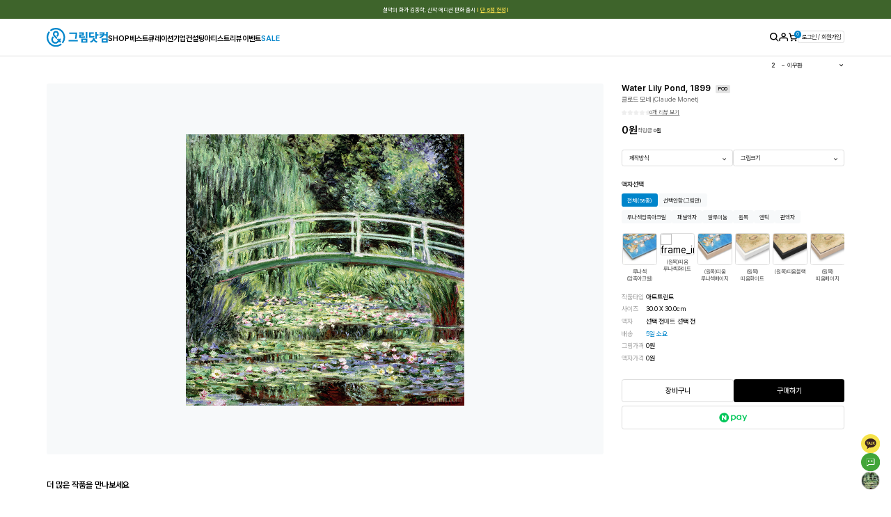

--- FILE ---
content_type: text/html; charset=utf-8
request_url: https://gurim.com/artwork/water-lily-pond-1899-A01AL00090/
body_size: 42722
content:

<!DOCTYPE html>
<html lang="ko">
    <head>
        <meta charset="utf-8" />
        <meta http-equiv="expires" content="-1" />
        
            <meta name="viewport" content="width=1720, maximum-scale=1.0" />
        
        <title>클로드 모네 - Water Lily Pond, 1899 - 그림닷컴</title>
        <meta NAME="ROBOTS" CONTENT="index, follow" />
        <meta name="author" content="GURIM.COM" />
        <meta name="naver-site-verification" content="6f0bb4524af09fa90803cdbdc5957636a09d63f5" />
        <meta name="naver-site-verification" content="84a12136a416f290241d419955185ba8554dd6c7" />
        <meta name="google-site-verification" content="hNqwc83qFGCwCmm3WQQIV3y6uOpG1VCb4G7EsWFMb2o" />
        <link rel="shortcut icon" type="image/png" href="/static/images/favicon_new3.png" />
        <link rel="apple-touch-icon" href="/static/images/favicon_new3.png" />
        
    <meta property="og:url"   content="https://gurim.com/artwork/water-lily-pond-1899-A01AL00090/" />
    <meta property="og:image" content="https://d1z7ls0lpgvz0q.cloudfront.net/media/thumb/2017/12/28/A01AL00090_thumbnail.jpg" />
    <meta property="og:title" content="클로드 모네 - Water Lily Pond, 1899 - 그림닷컴" />
    
        <meta name="tag"
              content="NO 1,그림전문 쇼핑몰 [그림닷컴],그림,판화,사진,민화,액자,그림액자,인테리어그림,인테리어액자,거실인테리어,벽꾸미기,인테리어소품,홈데코,아트포스터,아트프린트,거실인테리어,거실꾸미기,그림추천,거실그림,그림선물,프리미엄아트,유화,포스터,화가,에디션,거실그림액자,예쁜그림,예술작품,꽃그림,꽃사진,거리풍경,동양화,팝아트,유화그림,감성사진,명화,북유럽그림,풍경화,예쁜집인테리어,대형그림,대형작품,해바라기그림,재물을불러오는그림,건강을불러오는그림,행운을불러오는그림" />
        <meta property="og:tag"
              content="NO 1,그림전문 쇼핑몰 [그림닷컴],그림,판화,사진,민화,액자,그림액자,인테리어그림,인테리어액자,거실인테리어,벽꾸미기,인테리어소품,홈데코,아트포스터,아트프린트,거실인테리어,거실꾸미기,그림추천,거실그림,그림선물,프리미엄아트,유화,포스터,화가,에디션,거실그림액자,예쁜그림,예술작품,꽃그림,꽃사진,거리풍경,동양화,팝아트,유화그림,감성사진,명화,북유럽그림,풍경화,예쁜집인테리어,대형그림,대형작품,해바라기그림,재물을불러오는그림,건강을불러오는그림,행운을불러오는그림" />
    
    
        <meta name="description" content="클로드 모네 - Water Lily Pond, 1899" />
        <meta property="og:description"   content="클로드 모네 - Water Lily Pond, 1899" />
    

        <meta itemprop="name" content="그림닷컴" />
        <meta itemprop="description" content="기분 좋은 그림으로 만드는 아름다운 Life, 국내외 유명 작가의 아트프린트, 포스터, 에디션판화, 원화, 아트굿즈를 만날 수 있는 NO1. 그림 전문 온라인 샵" />
        <meta itemprop="image" content="https://gurim.com/static/images/logoforkakao.jpg" />
        
        
            <script src="https://developers.kakao.com/sdk/js/kakao.min.js" defer></script>
            <script src="https://static.nid.naver.com/js/naverLogin_implicit-1.0.3.js" defer></script>
            <!-- Google fonts -->
            <link rel="preconnect" href="https://fonts.googleapis.com" />
            <link rel="preconnect" href="https://fonts.gstatic.com" crossorigin />
            <link rel="preload"
                  as="style"
                  href="https://fonts.googleapis.com/css2? family=Inter:wght@100..900& family=Noto+Sans+KR:wght@100..900&subset=korean& family=Yellowtail&display=swap" />
            <link rel="stylesheet"
                  href="https://fonts.googleapis.com/css2? family=Inter:wght@100..900& family=Noto+Sans+KR:wght@100..900&subset=korean& family=Yellowtail&display=swap"
                  media="print"
                  onload="this.media='all'" />
            <link rel="stylesheet" href="https://cdn.jsdelivr.net/gh/orioncactus/pretendard/dist/web/variable/pretendardvariable.css" media="print" onload="this.media='all'" />
            
                <link rel="stylesheet" href="https://cdn.jsdelivr.net/gh/orioncactus/pretendard/dist/web/variable/pretendardvariable.css" />
            
            <link rel="stylesheet" type="text/css" href="https://cdn.jsdelivr.net/npm/reset-css@5.0.1/reset.min.css" />
            <!-- Plugins CSS File -->
            <link rel="stylesheet" type="text/css" href="/static/css/bootstrap.css" />
            <link rel="stylesheet" type="text/css" href="/static/css/alertify.core.css" />
            <link rel="stylesheet" type="text/css" href="/static/css/alertify.default.css" id="toggleCSS" />

            <link rel="stylesheet" type="text/css" href="https://cdnjs.cloudflare.com/ajax/libs/font-awesome/5.15.4/css/all.min.css" defer />
            <link rel='stylesheet' type="text/css" href='https://cdnjs.cloudflare.com/ajax/libs/animate.css/3.5.2/animate.min.css' defer />
            <link rel="stylesheet" type="text/css" href="/static/css/slick-carousel.1.8.1.min.css" defer />
            <link rel="stylesheet" type="text/css" href="/static/css/swiper-bundle.min.css" defer />
            <!-- <link rel="stylesheet" type="text/css" href="/static/css/select2.min.css" defer /> -->
            <link rel="stylesheet" type="text/css" href="/static/css/select2.full.css" defer />
            <link rel="stylesheet" type="text/css" href="/static/css/slick.css" defer />
            <link rel="stylesheet" type="text/css" href="/static/css/slick-theme.css" defer />
        
        
    <style>
		
		.frame_1{
			border-width: 100px;
			border-style:  solid;
			border-collapse: separate;
			-webkit-border-image: url('https://d1z7ls0lpgvz0q.cloudfront.net/media/filer_public/cc/d9/ccd9ccf2-dd8c-4583-a6bd-7c75341a5c9e/guide_img_001.png') 100 100 repeat;
			-moz-border-image: url('https://d1z7ls0lpgvz0q.cloudfront.net/media/filer_public/cc/d9/ccd9ccf2-dd8c-4583-a6bd-7c75341a5c9e/guide_img_001.png')  100 100 repeat;
			-o-border-image: url('https://d1z7ls0lpgvz0q.cloudfront.net/media/filer_public/cc/d9/ccd9ccf2-dd8c-4583-a6bd-7c75341a5c9e/guide_img_001.png')  100 100 repeat;
			border-image: url('https://d1z7ls0lpgvz0q.cloudfront.net/media/filer_public/cc/d9/ccd9ccf2-dd8c-4583-a6bd-7c75341a5c9e/guide_img_001.png')  100 100 repeat;
			border-image-width: 100px;
			-webkit-border-image-width: 100px;
			-moz-border-image-width: 100px;
			-o-border-image-width: 100px;
			border-image-slice: 100px;
			-webkit-border-image-slice: 100;
			-moz-border-image-slice: 100;
			-o-border-image-slice: 100;
			behavior: url('/static/css/PIE.htc');
		}
		
		.frame_129{
			border-width: 100px;
			border-style:  solid;
			border-collapse: separate;
			-webkit-border-image: url('https://d1z7ls0lpgvz0q.cloudfront.net/media/marketing/background/(weonmog)ddiumrunaseghwaiteu.avif') 100 100 repeat;
			-moz-border-image: url('https://d1z7ls0lpgvz0q.cloudfront.net/media/marketing/background/(weonmog)ddiumrunaseghwaiteu.avif')  100 100 repeat;
			-o-border-image: url('https://d1z7ls0lpgvz0q.cloudfront.net/media/marketing/background/(weonmog)ddiumrunaseghwaiteu.avif')  100 100 repeat;
			border-image: url('https://d1z7ls0lpgvz0q.cloudfront.net/media/marketing/background/(weonmog)ddiumrunaseghwaiteu.avif')  100 100 repeat;
			border-image-width: 100px;
			-webkit-border-image-width: 100px;
			-moz-border-image-width: 100px;
			-o-border-image-width: 100px;
			border-image-slice: 100px;
			-webkit-border-image-slice: 100;
			-moz-border-image-slice: 100;
			-o-border-image-slice: 100;
			behavior: url('/static/css/PIE.htc');
		}
		
		.frame_69{
			border-width: 100px;
			border-style:  solid;
			border-collapse: separate;
			-webkit-border-image: url('/static/images/frame/wood/space.jpg') 100 100 repeat;
			-moz-border-image: url('/static/images/frame/wood/space.jpg')  100 100 repeat;
			-o-border-image: url('/static/images/frame/wood/space.jpg')  100 100 repeat;
			border-image: url('/static/images/frame/wood/space.jpg')  100 100 repeat;
			border-image-width: 100px;
			-webkit-border-image-width: 100px;
			-moz-border-image-width: 100px;
			-o-border-image-width: 100px;
			border-image-slice: 100px;
			-webkit-border-image-slice: 100;
			-moz-border-image-slice: 100;
			-o-border-image-slice: 100;
			behavior: url('/static/css/PIE.htc');
		}
		
		.frame_125{
			border-width: 100px;
			border-style:  solid;
			border-collapse: separate;
			-webkit-border-image: url('https://wizc.s3.ap-northeast-2.amazonaws.com/frame/(%EC%9B%90%EB%AA%A9)%EB%9D%A0%EC%9B%80%ED%99%94%EC%9D%B4%ED%8A%B8_%EC%9D%B4%EB%AF%B8%EC%A7%80.png') 100 100 repeat;
			-moz-border-image: url('https://wizc.s3.ap-northeast-2.amazonaws.com/frame/(%EC%9B%90%EB%AA%A9)%EB%9D%A0%EC%9B%80%ED%99%94%EC%9D%B4%ED%8A%B8_%EC%9D%B4%EB%AF%B8%EC%A7%80.png')  100 100 repeat;
			-o-border-image: url('https://wizc.s3.ap-northeast-2.amazonaws.com/frame/(%EC%9B%90%EB%AA%A9)%EB%9D%A0%EC%9B%80%ED%99%94%EC%9D%B4%ED%8A%B8_%EC%9D%B4%EB%AF%B8%EC%A7%80.png')  100 100 repeat;
			border-image: url('https://wizc.s3.ap-northeast-2.amazonaws.com/frame/(%EC%9B%90%EB%AA%A9)%EB%9D%A0%EC%9B%80%ED%99%94%EC%9D%B4%ED%8A%B8_%EC%9D%B4%EB%AF%B8%EC%A7%80.png')  100 100 repeat;
			border-image-width: 100px;
			-webkit-border-image-width: 100px;
			-moz-border-image-width: 100px;
			-o-border-image-width: 100px;
			border-image-slice: 100px;
			-webkit-border-image-slice: 100;
			-moz-border-image-slice: 100;
			-o-border-image-slice: 100;
			behavior: url('/static/css/PIE.htc');
		}
		
		.frame_130{
			border-width: 100px;
			border-style:  solid;
			border-collapse: separate;
			-webkit-border-image: url('https://wizc.s3.ap-northeast-2.amazonaws.com/frame/wood_black.jpg') 100 100 repeat;
			-moz-border-image: url('https://wizc.s3.ap-northeast-2.amazonaws.com/frame/wood_black.jpg')  100 100 repeat;
			-o-border-image: url('https://wizc.s3.ap-northeast-2.amazonaws.com/frame/wood_black.jpg')  100 100 repeat;
			border-image: url('https://wizc.s3.ap-northeast-2.amazonaws.com/frame/wood_black.jpg')  100 100 repeat;
			border-image-width: 100px;
			-webkit-border-image-width: 100px;
			-moz-border-image-width: 100px;
			-o-border-image-width: 100px;
			border-image-slice: 100px;
			-webkit-border-image-slice: 100;
			-moz-border-image-slice: 100;
			-o-border-image-slice: 100;
			behavior: url('/static/css/PIE.htc');
		}
		
		.frame_2{
			border-width: 100px;
			border-style:  solid;
			border-collapse: separate;
			-webkit-border-image: url('/static/images/frame/wood/space.jpg') 100 100 repeat;
			-moz-border-image: url('/static/images/frame/wood/space.jpg')  100 100 repeat;
			-o-border-image: url('/static/images/frame/wood/space.jpg')  100 100 repeat;
			border-image: url('/static/images/frame/wood/space.jpg')  100 100 repeat;
			border-image-width: 100px;
			-webkit-border-image-width: 100px;
			-moz-border-image-width: 100px;
			-o-border-image-width: 100px;
			border-image-slice: 100px;
			-webkit-border-image-slice: 100;
			-moz-border-image-slice: 100;
			-o-border-image-slice: 100;
			behavior: url('/static/css/PIE.htc');
		}
		
		.frame_120{
			border-width: 100px;
			border-style:  solid;
			border-collapse: separate;
			-webkit-border-image: url('https://wizc.s3.ap-northeast-2.amazonaws.com/frame/modern_white.jpg') 100 100 repeat;
			-moz-border-image: url('https://wizc.s3.ap-northeast-2.amazonaws.com/frame/modern_white.jpg')  100 100 repeat;
			-o-border-image: url('https://wizc.s3.ap-northeast-2.amazonaws.com/frame/modern_white.jpg')  100 100 repeat;
			border-image: url('https://wizc.s3.ap-northeast-2.amazonaws.com/frame/modern_white.jpg')  100 100 repeat;
			border-image-width: 100px;
			-webkit-border-image-width: 100px;
			-moz-border-image-width: 100px;
			-o-border-image-width: 100px;
			border-image-slice: 100px;
			-webkit-border-image-slice: 100;
			-moz-border-image-slice: 100;
			-o-border-image-slice: 100;
			behavior: url('/static/css/PIE.htc');
		}
		
		.frame_132{
			border-width: 100px;
			border-style:  solid;
			border-collapse: separate;
			-webkit-border-image: url('/static/images/frame/modern/modern_black_1.8.jpg') 100 100 repeat;
			-moz-border-image: url('/static/images/frame/modern/modern_black_1.8.jpg')  100 100 repeat;
			-o-border-image: url('/static/images/frame/modern/modern_black_1.8.jpg')  100 100 repeat;
			border-image: url('/static/images/frame/modern/modern_black_1.8.jpg')  100 100 repeat;
			border-image-width: 100px;
			-webkit-border-image-width: 100px;
			-moz-border-image-width: 100px;
			-o-border-image-width: 100px;
			border-image-slice: 100px;
			-webkit-border-image-slice: 100;
			-moz-border-image-slice: 100;
			-o-border-image-slice: 100;
			behavior: url('/static/css/PIE.htc');
		}
		
		.frame_126{
			border-width: 100px;
			border-style:  solid;
			border-collapse: separate;
			-webkit-border-image: url('https://wizc.s3.ap-northeast-2.amazonaws.com/frame/%EB%9D%A0%EC%9B%80%EB%AA%A8%EB%8D%98%EB%B2%A0%EC%9D%B4%EC%A7%80_%EC%9D%B4%EB%AF%B8%EC%A7%80.jpg') 100 100 repeat;
			-moz-border-image: url('https://wizc.s3.ap-northeast-2.amazonaws.com/frame/%EB%9D%A0%EC%9B%80%EB%AA%A8%EB%8D%98%EB%B2%A0%EC%9D%B4%EC%A7%80_%EC%9D%B4%EB%AF%B8%EC%A7%80.jpg')  100 100 repeat;
			-o-border-image: url('https://wizc.s3.ap-northeast-2.amazonaws.com/frame/%EB%9D%A0%EC%9B%80%EB%AA%A8%EB%8D%98%EB%B2%A0%EC%9D%B4%EC%A7%80_%EC%9D%B4%EB%AF%B8%EC%A7%80.jpg')  100 100 repeat;
			border-image: url('https://wizc.s3.ap-northeast-2.amazonaws.com/frame/%EB%9D%A0%EC%9B%80%EB%AA%A8%EB%8D%98%EB%B2%A0%EC%9D%B4%EC%A7%80_%EC%9D%B4%EB%AF%B8%EC%A7%80.jpg')  100 100 repeat;
			border-image-width: 100px;
			-webkit-border-image-width: 100px;
			-moz-border-image-width: 100px;
			-o-border-image-width: 100px;
			border-image-slice: 100px;
			-webkit-border-image-slice: 100;
			-moz-border-image-slice: 100;
			-o-border-image-slice: 100;
			behavior: url('/static/css/PIE.htc');
		}
		
		.frame_66{
			border-width: 100px;
			border-style:  solid;
			border-collapse: separate;
			-webkit-border-image: url('/static/images/frame/panel/artpanel_wh.jpg') 100 100 repeat;
			-moz-border-image: url('/static/images/frame/panel/artpanel_wh.jpg')  100 100 repeat;
			-o-border-image: url('/static/images/frame/panel/artpanel_wh.jpg')  100 100 repeat;
			border-image: url('/static/images/frame/panel/artpanel_wh.jpg')  100 100 repeat;
			border-image-width: 100px;
			-webkit-border-image-width: 100px;
			-moz-border-image-width: 100px;
			-o-border-image-width: 100px;
			border-image-slice: 100px;
			-webkit-border-image-slice: 100;
			-moz-border-image-slice: 100;
			-o-border-image-slice: 100;
			behavior: url('/static/css/PIE.htc');
		}
		
		.frame_3{
			border-width: 100px;
			border-style:  solid;
			border-collapse: separate;
			-webkit-border-image: url('/static/images/frame/panel/artpanel.jpg') 100 100 repeat;
			-moz-border-image: url('/static/images/frame/panel/artpanel.jpg')  100 100 repeat;
			-o-border-image: url('/static/images/frame/panel/artpanel.jpg')  100 100 repeat;
			border-image: url('/static/images/frame/panel/artpanel.jpg')  100 100 repeat;
			border-image-width: 100px;
			-webkit-border-image-width: 100px;
			-moz-border-image-width: 100px;
			-o-border-image-width: 100px;
			border-image-slice: 100px;
			-webkit-border-image-slice: 100;
			-moz-border-image-slice: 100;
			-o-border-image-slice: 100;
			behavior: url('/static/css/PIE.htc');
		}
		
		.frame_115{
			border-width: 100px;
			border-style:  solid;
			border-collapse: separate;
			-webkit-border-image: url('https://wizc.s3.ap-northeast-2.amazonaws.com/frame/mtw.jpg') 100 100 repeat;
			-moz-border-image: url('https://wizc.s3.ap-northeast-2.amazonaws.com/frame/mtw.jpg')  100 100 repeat;
			-o-border-image: url('https://wizc.s3.ap-northeast-2.amazonaws.com/frame/mtw.jpg')  100 100 repeat;
			border-image: url('https://wizc.s3.ap-northeast-2.amazonaws.com/frame/mtw.jpg')  100 100 repeat;
			border-image-width: 100px;
			-webkit-border-image-width: 100px;
			-moz-border-image-width: 100px;
			-o-border-image-width: 100px;
			border-image-slice: 100px;
			-webkit-border-image-slice: 100;
			-moz-border-image-slice: 100;
			-o-border-image-slice: 100;
			behavior: url('/static/css/PIE.htc');
		}
		
		.frame_51{
			border-width: 100px;
			border-style:  solid;
			border-collapse: separate;
			-webkit-border-image: url('/static/images/frame/panel/mounting_black.jpg') 100 100 repeat;
			-moz-border-image: url('/static/images/frame/panel/mounting_black.jpg')  100 100 repeat;
			-o-border-image: url('/static/images/frame/panel/mounting_black.jpg')  100 100 repeat;
			border-image: url('/static/images/frame/panel/mounting_black.jpg')  100 100 repeat;
			border-image-width: 100px;
			-webkit-border-image-width: 100px;
			-moz-border-image-width: 100px;
			-o-border-image-width: 100px;
			border-image-slice: 100px;
			-webkit-border-image-slice: 100;
			-moz-border-image-slice: 100;
			-o-border-image-slice: 100;
			behavior: url('/static/css/PIE.htc');
		}
		
		.frame_4{
			border-width: 100px;
			border-style:  solid;
			border-collapse: separate;
			-webkit-border-image: url('/static/images/frame/panel/mounting_beige.jpg') 100 100 repeat;
			-moz-border-image: url('/static/images/frame/panel/mounting_beige.jpg')  100 100 repeat;
			-o-border-image: url('/static/images/frame/panel/mounting_beige.jpg')  100 100 repeat;
			border-image: url('/static/images/frame/panel/mounting_beige.jpg')  100 100 repeat;
			border-image-width: 100px;
			-webkit-border-image-width: 100px;
			-moz-border-image-width: 100px;
			-o-border-image-width: 100px;
			border-image-slice: 100px;
			-webkit-border-image-slice: 100;
			-moz-border-image-slice: 100;
			-o-border-image-slice: 100;
			behavior: url('/static/css/PIE.htc');
		}
		
		.frame_50{
			border-width: 100px;
			border-style:  solid;
			border-collapse: separate;
			-webkit-border-image: url('/static/images/frame/panel/mounting_brown.jpg') 100 100 repeat;
			-moz-border-image: url('/static/images/frame/panel/mounting_brown.jpg')  100 100 repeat;
			-o-border-image: url('/static/images/frame/panel/mounting_brown.jpg')  100 100 repeat;
			border-image: url('/static/images/frame/panel/mounting_brown.jpg')  100 100 repeat;
			border-image-width: 100px;
			-webkit-border-image-width: 100px;
			-moz-border-image-width: 100px;
			-o-border-image-width: 100px;
			border-image-slice: 100px;
			-webkit-border-image-slice: 100;
			-moz-border-image-slice: 100;
			-o-border-image-slice: 100;
			behavior: url('/static/css/PIE.htc');
		}
		
		.frame_127{
			border-width: 100px;
			border-style:  solid;
			border-collapse: separate;
			-webkit-border-image: url('https://wizc.s3.ap-northeast-2.amazonaws.com/frame/%EC%9B%90%EB%AA%A9%EB%A7%88%EC%9A%B4%ED%8C%85%ED%8C%A8%EB%84%90%ED%99%94%EC%9D%B4%ED%8A%B8_img.jpg') 100 100 repeat;
			-moz-border-image: url('https://wizc.s3.ap-northeast-2.amazonaws.com/frame/%EC%9B%90%EB%AA%A9%EB%A7%88%EC%9A%B4%ED%8C%85%ED%8C%A8%EB%84%90%ED%99%94%EC%9D%B4%ED%8A%B8_img.jpg')  100 100 repeat;
			-o-border-image: url('https://wizc.s3.ap-northeast-2.amazonaws.com/frame/%EC%9B%90%EB%AA%A9%EB%A7%88%EC%9A%B4%ED%8C%85%ED%8C%A8%EB%84%90%ED%99%94%EC%9D%B4%ED%8A%B8_img.jpg')  100 100 repeat;
			border-image: url('https://wizc.s3.ap-northeast-2.amazonaws.com/frame/%EC%9B%90%EB%AA%A9%EB%A7%88%EC%9A%B4%ED%8C%85%ED%8C%A8%EB%84%90%ED%99%94%EC%9D%B4%ED%8A%B8_img.jpg')  100 100 repeat;
			border-image-width: 100px;
			-webkit-border-image-width: 100px;
			-moz-border-image-width: 100px;
			-o-border-image-width: 100px;
			border-image-slice: 100px;
			-webkit-border-image-slice: 100;
			-moz-border-image-slice: 100;
			-o-border-image-slice: 100;
			behavior: url('/static/css/PIE.htc');
		}
		
		.frame_131{
			border-width: 100px;
			border-style:  solid;
			border-collapse: separate;
			-webkit-border-image: url('https://wizc.s3.ap-northeast-2.amazonaws.com/frame/wood_black.jpg') 100 100 repeat;
			-moz-border-image: url('https://wizc.s3.ap-northeast-2.amazonaws.com/frame/wood_black.jpg')  100 100 repeat;
			-o-border-image: url('https://wizc.s3.ap-northeast-2.amazonaws.com/frame/wood_black.jpg')  100 100 repeat;
			border-image: url('https://wizc.s3.ap-northeast-2.amazonaws.com/frame/wood_black.jpg')  100 100 repeat;
			border-image-width: 100px;
			-webkit-border-image-width: 100px;
			-moz-border-image-width: 100px;
			-o-border-image-width: 100px;
			border-image-slice: 100px;
			-webkit-border-image-slice: 100;
			-moz-border-image-slice: 100;
			-o-border-image-slice: 100;
			behavior: url('/static/css/PIE.htc');
		}
		
		.frame_96{
			border-width: 100px;
			border-style:  solid;
			border-collapse: separate;
			-webkit-border-image: url('https://gurim.com//static/images/frame/wood/wood_beige.jpg') 100 100 repeat;
			-moz-border-image: url('https://gurim.com//static/images/frame/wood/wood_beige.jpg')  100 100 repeat;
			-o-border-image: url('https://gurim.com//static/images/frame/wood/wood_beige.jpg')  100 100 repeat;
			border-image: url('https://gurim.com//static/images/frame/wood/wood_beige.jpg')  100 100 repeat;
			border-image-width: 100px;
			-webkit-border-image-width: 100px;
			-moz-border-image-width: 100px;
			-o-border-image-width: 100px;
			border-image-slice: 100px;
			-webkit-border-image-slice: 100;
			-moz-border-image-slice: 100;
			-o-border-image-slice: 100;
			behavior: url('/static/css/PIE.htc');
		}
		
		.frame_99{
			border-width: 100px;
			border-style:  solid;
			border-collapse: separate;
			-webkit-border-image: url('https://gurim.com//static/images/frame/wood/wood_walnut.jpg') 100 100 repeat;
			-moz-border-image: url('https://gurim.com//static/images/frame/wood/wood_walnut.jpg')  100 100 repeat;
			-o-border-image: url('https://gurim.com//static/images/frame/wood/wood_walnut.jpg')  100 100 repeat;
			border-image: url('https://gurim.com//static/images/frame/wood/wood_walnut.jpg')  100 100 repeat;
			border-image-width: 100px;
			-webkit-border-image-width: 100px;
			-moz-border-image-width: 100px;
			-o-border-image-width: 100px;
			border-image-slice: 100px;
			-webkit-border-image-slice: 100;
			-moz-border-image-slice: 100;
			-o-border-image-slice: 100;
			behavior: url('/static/css/PIE.htc');
		}
		
		.frame_98{
			border-width: 100px;
			border-style:  solid;
			border-collapse: separate;
			-webkit-border-image: url('https://wizc.s3.ap-northeast-2.amazonaws.com/frame/wood_brown.jpg') 100 100 repeat;
			-moz-border-image: url('https://wizc.s3.ap-northeast-2.amazonaws.com/frame/wood_brown.jpg')  100 100 repeat;
			-o-border-image: url('https://wizc.s3.ap-northeast-2.amazonaws.com/frame/wood_brown.jpg')  100 100 repeat;
			border-image: url('https://wizc.s3.ap-northeast-2.amazonaws.com/frame/wood_brown.jpg')  100 100 repeat;
			border-image-width: 100px;
			-webkit-border-image-width: 100px;
			-moz-border-image-width: 100px;
			-o-border-image-width: 100px;
			border-image-slice: 100px;
			-webkit-border-image-slice: 100;
			-moz-border-image-slice: 100;
			-o-border-image-slice: 100;
			behavior: url('/static/css/PIE.htc');
		}
		
		.frame_100{
			border-width: 100px;
			border-style:  solid;
			border-collapse: separate;
			-webkit-border-image: url('https://gurim.com//static/images/frame/wood/wood_grey.jpg') 100 100 repeat;
			-moz-border-image: url('https://gurim.com//static/images/frame/wood/wood_grey.jpg')  100 100 repeat;
			-o-border-image: url('https://gurim.com//static/images/frame/wood/wood_grey.jpg')  100 100 repeat;
			border-image: url('https://gurim.com//static/images/frame/wood/wood_grey.jpg')  100 100 repeat;
			border-image-width: 100px;
			-webkit-border-image-width: 100px;
			-moz-border-image-width: 100px;
			-o-border-image-width: 100px;
			border-image-slice: 100px;
			-webkit-border-image-slice: 100;
			-moz-border-image-slice: 100;
			-o-border-image-slice: 100;
			behavior: url('/static/css/PIE.htc');
		}
		
		.frame_146{
			border-width: 100px;
			border-style:  solid;
			border-collapse: separate;
			-webkit-border-image: url('https://wizc.s3.ap-northeast-2.amazonaws.com/frame/glow_silver.jpg') 100 100 repeat;
			-moz-border-image: url('https://wizc.s3.ap-northeast-2.amazonaws.com/frame/glow_silver.jpg')  100 100 repeat;
			-o-border-image: url('https://wizc.s3.ap-northeast-2.amazonaws.com/frame/glow_silver.jpg')  100 100 repeat;
			border-image: url('https://wizc.s3.ap-northeast-2.amazonaws.com/frame/glow_silver.jpg')  100 100 repeat;
			border-image-width: 100px;
			-webkit-border-image-width: 100px;
			-moz-border-image-width: 100px;
			-o-border-image-width: 100px;
			border-image-slice: 100px;
			-webkit-border-image-slice: 100;
			-moz-border-image-slice: 100;
			-o-border-image-slice: 100;
			behavior: url('/static/css/PIE.htc');
		}
		
		.frame_145{
			border-width: 100px;
			border-style:  solid;
			border-collapse: separate;
			-webkit-border-image: url('https://wizc.s3.ap-northeast-2.amazonaws.com/frame/(%EC%9B%90%EB%AA%A9)%EB%A7%88%EC%9A%B4%ED%8C%85%ED%8C%A8%EB%84%90%EC%83%A4%EC%9D%B4%EB%8B%88%EA%B3%A8%EB%93%9C_img.jpg') 100 100 repeat;
			-moz-border-image: url('https://wizc.s3.ap-northeast-2.amazonaws.com/frame/(%EC%9B%90%EB%AA%A9)%EB%A7%88%EC%9A%B4%ED%8C%85%ED%8C%A8%EB%84%90%EC%83%A4%EC%9D%B4%EB%8B%88%EA%B3%A8%EB%93%9C_img.jpg')  100 100 repeat;
			-o-border-image: url('https://wizc.s3.ap-northeast-2.amazonaws.com/frame/(%EC%9B%90%EB%AA%A9)%EB%A7%88%EC%9A%B4%ED%8C%85%ED%8C%A8%EB%84%90%EC%83%A4%EC%9D%B4%EB%8B%88%EA%B3%A8%EB%93%9C_img.jpg')  100 100 repeat;
			border-image: url('https://wizc.s3.ap-northeast-2.amazonaws.com/frame/(%EC%9B%90%EB%AA%A9)%EB%A7%88%EC%9A%B4%ED%8C%85%ED%8C%A8%EB%84%90%EC%83%A4%EC%9D%B4%EB%8B%88%EA%B3%A8%EB%93%9C_img.jpg')  100 100 repeat;
			border-image-width: 100px;
			-webkit-border-image-width: 100px;
			-moz-border-image-width: 100px;
			-o-border-image-width: 100px;
			border-image-slice: 100px;
			-webkit-border-image-slice: 100;
			-moz-border-image-slice: 100;
			-o-border-image-slice: 100;
			behavior: url('/static/css/PIE.htc');
		}
		
		.frame_108{
			border-width: 100px;
			border-style:  solid;
			border-collapse: separate;
			-webkit-border-image: url('https://s3.ap-northeast-2.amazonaws.com/wizc/frame/%EC%82%BF%EA%B0%93%ED%99%94%EC%9D%B4%ED%8A%B8/%EC%82%BF%EA%B0%93%ED%99%94%EC%9D%B4%ED%8A%B8_%ED%99%94%EC%9D%B4%ED%8A%B8.jpg') 100 100 repeat;
			-moz-border-image: url('https://s3.ap-northeast-2.amazonaws.com/wizc/frame/%EC%82%BF%EA%B0%93%ED%99%94%EC%9D%B4%ED%8A%B8/%EC%82%BF%EA%B0%93%ED%99%94%EC%9D%B4%ED%8A%B8_%ED%99%94%EC%9D%B4%ED%8A%B8.jpg')  100 100 repeat;
			-o-border-image: url('https://s3.ap-northeast-2.amazonaws.com/wizc/frame/%EC%82%BF%EA%B0%93%ED%99%94%EC%9D%B4%ED%8A%B8/%EC%82%BF%EA%B0%93%ED%99%94%EC%9D%B4%ED%8A%B8_%ED%99%94%EC%9D%B4%ED%8A%B8.jpg')  100 100 repeat;
			border-image: url('https://s3.ap-northeast-2.amazonaws.com/wizc/frame/%EC%82%BF%EA%B0%93%ED%99%94%EC%9D%B4%ED%8A%B8/%EC%82%BF%EA%B0%93%ED%99%94%EC%9D%B4%ED%8A%B8_%ED%99%94%EC%9D%B4%ED%8A%B8.jpg')  100 100 repeat;
			border-image-width: 100px;
			-webkit-border-image-width: 100px;
			-moz-border-image-width: 100px;
			-o-border-image-width: 100px;
			border-image-slice: 100px;
			-webkit-border-image-slice: 100;
			-moz-border-image-slice: 100;
			-o-border-image-slice: 100;
			behavior: url('/static/css/PIE.htc');
		}
		
		.frame_107{
			border-width: 100px;
			border-style:  solid;
			border-collapse: separate;
			-webkit-border-image: url('https://wizc.s3.ap-northeast-2.amazonaws.com/frame/%EC%82%BF%EA%B0%93%EB%B8%94%EB%9E%99_%EC%9D%B4%EB%AF%B8%EC%A7%80.jpg') 100 100 repeat;
			-moz-border-image: url('https://wizc.s3.ap-northeast-2.amazonaws.com/frame/%EC%82%BF%EA%B0%93%EB%B8%94%EB%9E%99_%EC%9D%B4%EB%AF%B8%EC%A7%80.jpg')  100 100 repeat;
			-o-border-image: url('https://wizc.s3.ap-northeast-2.amazonaws.com/frame/%EC%82%BF%EA%B0%93%EB%B8%94%EB%9E%99_%EC%9D%B4%EB%AF%B8%EC%A7%80.jpg')  100 100 repeat;
			border-image: url('https://wizc.s3.ap-northeast-2.amazonaws.com/frame/%EC%82%BF%EA%B0%93%EB%B8%94%EB%9E%99_%EC%9D%B4%EB%AF%B8%EC%A7%80.jpg')  100 100 repeat;
			border-image-width: 100px;
			-webkit-border-image-width: 100px;
			-moz-border-image-width: 100px;
			-o-border-image-width: 100px;
			border-image-slice: 100px;
			-webkit-border-image-slice: 100;
			-moz-border-image-slice: 100;
			-o-border-image-slice: 100;
			behavior: url('/static/css/PIE.htc');
		}
		
		.frame_109{
			border-width: 100px;
			border-style:  solid;
			border-collapse: separate;
			-webkit-border-image: url('https://s3.ap-northeast-2.amazonaws.com/wizc/frame/%EC%82%BF%EA%B0%93%EB%B2%A0%EC%9D%B4%EC%A7%80/%EC%82%BF%EA%B0%93%ED%99%94%EC%9D%B4%ED%8A%B8_%EC%9A%B0%EB%93%9C.jpg') 100 100 repeat;
			-moz-border-image: url('https://s3.ap-northeast-2.amazonaws.com/wizc/frame/%EC%82%BF%EA%B0%93%EB%B2%A0%EC%9D%B4%EC%A7%80/%EC%82%BF%EA%B0%93%ED%99%94%EC%9D%B4%ED%8A%B8_%EC%9A%B0%EB%93%9C.jpg')  100 100 repeat;
			-o-border-image: url('https://s3.ap-northeast-2.amazonaws.com/wizc/frame/%EC%82%BF%EA%B0%93%EB%B2%A0%EC%9D%B4%EC%A7%80/%EC%82%BF%EA%B0%93%ED%99%94%EC%9D%B4%ED%8A%B8_%EC%9A%B0%EB%93%9C.jpg')  100 100 repeat;
			border-image: url('https://s3.ap-northeast-2.amazonaws.com/wizc/frame/%EC%82%BF%EA%B0%93%EB%B2%A0%EC%9D%B4%EC%A7%80/%EC%82%BF%EA%B0%93%ED%99%94%EC%9D%B4%ED%8A%B8_%EC%9A%B0%EB%93%9C.jpg')  100 100 repeat;
			border-image-width: 100px;
			-webkit-border-image-width: 100px;
			-moz-border-image-width: 100px;
			-o-border-image-width: 100px;
			border-image-slice: 100px;
			-webkit-border-image-slice: 100;
			-moz-border-image-slice: 100;
			-o-border-image-slice: 100;
			behavior: url('/static/css/PIE.htc');
		}
		
		.frame_73{
			border-width: 100px;
			border-style:  solid;
			border-collapse: separate;
			-webkit-border-image: url('/static/images/frame/modern/al_white.jpg') 100 100 repeat;
			-moz-border-image: url('/static/images/frame/modern/al_white.jpg')  100 100 repeat;
			-o-border-image: url('/static/images/frame/modern/al_white.jpg')  100 100 repeat;
			border-image: url('/static/images/frame/modern/al_white.jpg')  100 100 repeat;
			border-image-width: 100px;
			-webkit-border-image-width: 100px;
			-moz-border-image-width: 100px;
			-o-border-image-width: 100px;
			border-image-slice: 100px;
			-webkit-border-image-slice: 100;
			-moz-border-image-slice: 100;
			-o-border-image-slice: 100;
			behavior: url('/static/css/PIE.htc');
		}
		
		.frame_49{
			border-width: 100px;
			border-style:  solid;
			border-collapse: separate;
			-webkit-border-image: url('https://s3.ap-northeast-2.amazonaws.com/wizc/frame/%EC%95%8C%EB%A3%A8%EB%AF%B8%EB%8A%84-%EB%B8%94%EB%9E%99.jpg') 100 100 repeat;
			-moz-border-image: url('https://s3.ap-northeast-2.amazonaws.com/wizc/frame/%EC%95%8C%EB%A3%A8%EB%AF%B8%EB%8A%84-%EB%B8%94%EB%9E%99.jpg')  100 100 repeat;
			-o-border-image: url('https://s3.ap-northeast-2.amazonaws.com/wizc/frame/%EC%95%8C%EB%A3%A8%EB%AF%B8%EB%8A%84-%EB%B8%94%EB%9E%99.jpg')  100 100 repeat;
			border-image: url('https://s3.ap-northeast-2.amazonaws.com/wizc/frame/%EC%95%8C%EB%A3%A8%EB%AF%B8%EB%8A%84-%EB%B8%94%EB%9E%99.jpg')  100 100 repeat;
			border-image-width: 100px;
			-webkit-border-image-width: 100px;
			-moz-border-image-width: 100px;
			-o-border-image-width: 100px;
			border-image-slice: 100px;
			-webkit-border-image-slice: 100;
			-moz-border-image-slice: 100;
			-o-border-image-slice: 100;
			behavior: url('/static/css/PIE.htc');
		}
		
		.frame_47{
			border-width: 100px;
			border-style:  solid;
			border-collapse: separate;
			-webkit-border-image: url('/static/images/frame/modern/al_silver.jpg') 100 100 repeat;
			-moz-border-image: url('/static/images/frame/modern/al_silver.jpg')  100 100 repeat;
			-o-border-image: url('/static/images/frame/modern/al_silver.jpg')  100 100 repeat;
			border-image: url('/static/images/frame/modern/al_silver.jpg')  100 100 repeat;
			border-image-width: 100px;
			-webkit-border-image-width: 100px;
			-moz-border-image-width: 100px;
			-o-border-image-width: 100px;
			border-image-slice: 100px;
			-webkit-border-image-slice: 100;
			-moz-border-image-slice: 100;
			-o-border-image-slice: 100;
			behavior: url('/static/css/PIE.htc');
		}
		
		.frame_48{
			border-width: 100px;
			border-style:  solid;
			border-collapse: separate;
			-webkit-border-image: url('/static/images/frame/modern/al_gray.jpg') 100 100 repeat;
			-moz-border-image: url('/static/images/frame/modern/al_gray.jpg')  100 100 repeat;
			-o-border-image: url('/static/images/frame/modern/al_gray.jpg')  100 100 repeat;
			border-image: url('/static/images/frame/modern/al_gray.jpg')  100 100 repeat;
			border-image-width: 100px;
			-webkit-border-image-width: 100px;
			-moz-border-image-width: 100px;
			-o-border-image-width: 100px;
			border-image-slice: 100px;
			-webkit-border-image-slice: 100;
			-moz-border-image-slice: 100;
			-o-border-image-slice: 100;
			behavior: url('/static/css/PIE.htc');
		}
		
		.frame_74{
			border-width: 100px;
			border-style:  solid;
			border-collapse: separate;
			-webkit-border-image: url('https://s3.ap-northeast-2.amazonaws.com/wizc/frame/al_gold_d.jpg') 100 100 repeat;
			-moz-border-image: url('https://s3.ap-northeast-2.amazonaws.com/wizc/frame/al_gold_d.jpg')  100 100 repeat;
			-o-border-image: url('https://s3.ap-northeast-2.amazonaws.com/wizc/frame/al_gold_d.jpg')  100 100 repeat;
			border-image: url('https://s3.ap-northeast-2.amazonaws.com/wizc/frame/al_gold_d.jpg')  100 100 repeat;
			border-image-width: 100px;
			-webkit-border-image-width: 100px;
			-moz-border-image-width: 100px;
			-o-border-image-width: 100px;
			border-image-slice: 100px;
			-webkit-border-image-slice: 100;
			-moz-border-image-slice: 100;
			-o-border-image-slice: 100;
			behavior: url('/static/css/PIE.htc');
		}
		
		.frame_46{
			border-width: 100px;
			border-style:  solid;
			border-collapse: separate;
			-webkit-border-image: url('https://wizc.s3.ap-northeast-2.amazonaws.com/frame/wood_b.png') 100 100 repeat;
			-moz-border-image: url('https://wizc.s3.ap-northeast-2.amazonaws.com/frame/wood_b.png')  100 100 repeat;
			-o-border-image: url('https://wizc.s3.ap-northeast-2.amazonaws.com/frame/wood_b.png')  100 100 repeat;
			border-image: url('https://wizc.s3.ap-northeast-2.amazonaws.com/frame/wood_b.png')  100 100 repeat;
			border-image-width: 100px;
			-webkit-border-image-width: 100px;
			-moz-border-image-width: 100px;
			-o-border-image-width: 100px;
			border-image-slice: 100px;
			-webkit-border-image-slice: 100;
			-moz-border-image-slice: 100;
			-o-border-image-slice: 100;
			behavior: url('/static/css/PIE.htc');
		}
		
		.frame_113{
			border-width: 100px;
			border-style:  solid;
			border-collapse: separate;
			-webkit-border-image: url('https://wizc.s3.ap-northeast-2.amazonaws.com/frame/%EC%9A%B0%EB%93%9C%EB%B2%A0%EC%9D%B4%EC%A7%80/wood_b.png ') 100 100 repeat;
			-moz-border-image: url('https://wizc.s3.ap-northeast-2.amazonaws.com/frame/%EC%9A%B0%EB%93%9C%EB%B2%A0%EC%9D%B4%EC%A7%80/wood_b.png ')  100 100 repeat;
			-o-border-image: url('https://wizc.s3.ap-northeast-2.amazonaws.com/frame/%EC%9A%B0%EB%93%9C%EB%B2%A0%EC%9D%B4%EC%A7%80/wood_b.png ')  100 100 repeat;
			border-image: url('https://wizc.s3.ap-northeast-2.amazonaws.com/frame/%EC%9A%B0%EB%93%9C%EB%B2%A0%EC%9D%B4%EC%A7%80/wood_b.png ')  100 100 repeat;
			border-image-width: 100px;
			-webkit-border-image-width: 100px;
			-moz-border-image-width: 100px;
			-o-border-image-width: 100px;
			border-image-slice: 100px;
			-webkit-border-image-slice: 100;
			-moz-border-image-slice: 100;
			-o-border-image-slice: 100;
			behavior: url('/static/css/PIE.htc');
		}
		
		.frame_117{
			border-width: 100px;
			border-style:  solid;
			border-collapse: separate;
			-webkit-border-image: url('https://wizc.s3.ap-northeast-2.amazonaws.com/frame/wood_white_25.jpg') 100 100 repeat;
			-moz-border-image: url('https://wizc.s3.ap-northeast-2.amazonaws.com/frame/wood_white_25.jpg')  100 100 repeat;
			-o-border-image: url('https://wizc.s3.ap-northeast-2.amazonaws.com/frame/wood_white_25.jpg')  100 100 repeat;
			border-image: url('https://wizc.s3.ap-northeast-2.amazonaws.com/frame/wood_white_25.jpg')  100 100 repeat;
			border-image-width: 100px;
			-webkit-border-image-width: 100px;
			-moz-border-image-width: 100px;
			-o-border-image-width: 100px;
			border-image-slice: 100px;
			-webkit-border-image-slice: 100;
			-moz-border-image-slice: 100;
			-o-border-image-slice: 100;
			behavior: url('/static/css/PIE.htc');
		}
		
		.frame_116{
			border-width: 100px;
			border-style:  solid;
			border-collapse: separate;
			-webkit-border-image: url('https://wizc.s3.ap-northeast-2.amazonaws.com/frame/wood_white_3.jpg') 100 100 repeat;
			-moz-border-image: url('https://wizc.s3.ap-northeast-2.amazonaws.com/frame/wood_white_3.jpg')  100 100 repeat;
			-o-border-image: url('https://wizc.s3.ap-northeast-2.amazonaws.com/frame/wood_white_3.jpg')  100 100 repeat;
			border-image: url('https://wizc.s3.ap-northeast-2.amazonaws.com/frame/wood_white_3.jpg')  100 100 repeat;
			border-image-width: 100px;
			-webkit-border-image-width: 100px;
			-moz-border-image-width: 100px;
			-o-border-image-width: 100px;
			border-image-slice: 100px;
			-webkit-border-image-slice: 100;
			-moz-border-image-slice: 100;
			-o-border-image-slice: 100;
			behavior: url('/static/css/PIE.htc');
		}
		
		.frame_122{
			border-width: 100px;
			border-style:  solid;
			border-collapse: separate;
			-webkit-border-image: url('https://wizc.s3.ap-northeast-2.amazonaws.com/frame/wood_black.jpg') 100 100 repeat;
			-moz-border-image: url('https://wizc.s3.ap-northeast-2.amazonaws.com/frame/wood_black.jpg')  100 100 repeat;
			-o-border-image: url('https://wizc.s3.ap-northeast-2.amazonaws.com/frame/wood_black.jpg')  100 100 repeat;
			border-image: url('https://wizc.s3.ap-northeast-2.amazonaws.com/frame/wood_black.jpg')  100 100 repeat;
			border-image-width: 100px;
			-webkit-border-image-width: 100px;
			-moz-border-image-width: 100px;
			-o-border-image-width: 100px;
			border-image-slice: 100px;
			-webkit-border-image-slice: 100;
			-moz-border-image-slice: 100;
			-o-border-image-slice: 100;
			behavior: url('/static/css/PIE.htc');
		}
		
		.frame_123{
			border-width: 100px;
			border-style:  solid;
			border-collapse: separate;
			-webkit-border-image: url('https://wizc.s3.ap-northeast-2.amazonaws.com/frame/wood_black.jpg') 100 100 repeat;
			-moz-border-image: url('https://wizc.s3.ap-northeast-2.amazonaws.com/frame/wood_black.jpg')  100 100 repeat;
			-o-border-image: url('https://wizc.s3.ap-northeast-2.amazonaws.com/frame/wood_black.jpg')  100 100 repeat;
			border-image: url('https://wizc.s3.ap-northeast-2.amazonaws.com/frame/wood_black.jpg')  100 100 repeat;
			border-image-width: 100px;
			-webkit-border-image-width: 100px;
			-moz-border-image-width: 100px;
			-o-border-image-width: 100px;
			border-image-slice: 100px;
			-webkit-border-image-slice: 100;
			-moz-border-image-slice: 100;
			-o-border-image-slice: 100;
			behavior: url('/static/css/PIE.htc');
		}
		
		.frame_101{
			border-width: 100px;
			border-style:  solid;
			border-collapse: separate;
			-webkit-border-image: url('https://gurim.com//static/images/frame/wood/wood_walnut.jpg') 100 100 repeat;
			-moz-border-image: url('https://gurim.com//static/images/frame/wood/wood_walnut.jpg')  100 100 repeat;
			-o-border-image: url('https://gurim.com//static/images/frame/wood/wood_walnut.jpg')  100 100 repeat;
			border-image: url('https://gurim.com//static/images/frame/wood/wood_walnut.jpg')  100 100 repeat;
			border-image-width: 100px;
			-webkit-border-image-width: 100px;
			-moz-border-image-width: 100px;
			-o-border-image-width: 100px;
			border-image-slice: 100px;
			-webkit-border-image-slice: 100;
			-moz-border-image-slice: 100;
			-o-border-image-slice: 100;
			behavior: url('/static/css/PIE.htc');
		}
		
		.frame_20{
			border-width: 100px;
			border-style:  solid;
			border-collapse: separate;
			-webkit-border-image: url('https://wizc.s3.ap-northeast-2.amazonaws.com/frame/wood_brown.jpg') 100 100 repeat;
			-moz-border-image: url('https://wizc.s3.ap-northeast-2.amazonaws.com/frame/wood_brown.jpg')  100 100 repeat;
			-o-border-image: url('https://wizc.s3.ap-northeast-2.amazonaws.com/frame/wood_brown.jpg')  100 100 repeat;
			border-image: url('https://wizc.s3.ap-northeast-2.amazonaws.com/frame/wood_brown.jpg')  100 100 repeat;
			border-image-width: 100px;
			-webkit-border-image-width: 100px;
			-moz-border-image-width: 100px;
			-o-border-image-width: 100px;
			border-image-slice: 100px;
			-webkit-border-image-slice: 100;
			-moz-border-image-slice: 100;
			-o-border-image-slice: 100;
			behavior: url('/static/css/PIE.htc');
		}
		
		.frame_19{
			border-width: 100px;
			border-style:  solid;
			border-collapse: separate;
			-webkit-border-image: url('/static/images/frame/wood/wood_grey.jpg') 100 100 repeat;
			-moz-border-image: url('/static/images/frame/wood/wood_grey.jpg')  100 100 repeat;
			-o-border-image: url('/static/images/frame/wood/wood_grey.jpg')  100 100 repeat;
			border-image: url('/static/images/frame/wood/wood_grey.jpg')  100 100 repeat;
			border-image-width: 100px;
			-webkit-border-image-width: 100px;
			-moz-border-image-width: 100px;
			-o-border-image-width: 100px;
			border-image-slice: 100px;
			-webkit-border-image-slice: 100;
			-moz-border-image-slice: 100;
			-o-border-image-slice: 100;
			behavior: url('/static/css/PIE.htc');
		}
		
		.frame_80{
			border-width: 100px;
			border-style:  solid;
			border-collapse: separate;
			-webkit-border-image: url('https://wizc.s3.ap-northeast-2.amazonaws.com/frame/%EC%9A%B0%EB%93%9C%EB%B2%A0%EC%9D%B4%EC%A7%80/%EB%B9%88%ED%8B%B0%EC%A7%80%ED%99%94%EC%9D%B4%ED%8A%B8.png') 100 100 repeat;
			-moz-border-image: url('https://wizc.s3.ap-northeast-2.amazonaws.com/frame/%EC%9A%B0%EB%93%9C%EB%B2%A0%EC%9D%B4%EC%A7%80/%EB%B9%88%ED%8B%B0%EC%A7%80%ED%99%94%EC%9D%B4%ED%8A%B8.png')  100 100 repeat;
			-o-border-image: url('https://wizc.s3.ap-northeast-2.amazonaws.com/frame/%EC%9A%B0%EB%93%9C%EB%B2%A0%EC%9D%B4%EC%A7%80/%EB%B9%88%ED%8B%B0%EC%A7%80%ED%99%94%EC%9D%B4%ED%8A%B8.png')  100 100 repeat;
			border-image: url('https://wizc.s3.ap-northeast-2.amazonaws.com/frame/%EC%9A%B0%EB%93%9C%EB%B2%A0%EC%9D%B4%EC%A7%80/%EB%B9%88%ED%8B%B0%EC%A7%80%ED%99%94%EC%9D%B4%ED%8A%B8.png')  100 100 repeat;
			border-image-width: 100px;
			-webkit-border-image-width: 100px;
			-moz-border-image-width: 100px;
			-o-border-image-width: 100px;
			border-image-slice: 100px;
			-webkit-border-image-slice: 100;
			-moz-border-image-slice: 100;
			-o-border-image-slice: 100;
			behavior: url('/static/css/PIE.htc');
		}
		
		.frame_76{
			border-width: 100px;
			border-style:  solid;
			border-collapse: separate;
			-webkit-border-image: url('/static/images/frame/wood/glow_silver.jpg') 100 100 repeat;
			-moz-border-image: url('/static/images/frame/wood/glow_silver.jpg')  100 100 repeat;
			-o-border-image: url('/static/images/frame/wood/glow_silver.jpg')  100 100 repeat;
			border-image: url('/static/images/frame/wood/glow_silver.jpg')  100 100 repeat;
			border-image-width: 100px;
			-webkit-border-image-width: 100px;
			-moz-border-image-width: 100px;
			-o-border-image-width: 100px;
			border-image-slice: 100px;
			-webkit-border-image-slice: 100;
			-moz-border-image-slice: 100;
			-o-border-image-slice: 100;
			behavior: url('/static/css/PIE.htc');
		}
		
		.frame_75{
			border-width: 100px;
			border-style:  solid;
			border-collapse: separate;
			-webkit-border-image: url('/static/images/frame/wood/glow_gold.jpg') 100 100 repeat;
			-moz-border-image: url('/static/images/frame/wood/glow_gold.jpg')  100 100 repeat;
			-o-border-image: url('/static/images/frame/wood/glow_gold.jpg')  100 100 repeat;
			border-image: url('/static/images/frame/wood/glow_gold.jpg')  100 100 repeat;
			border-image-width: 100px;
			-webkit-border-image-width: 100px;
			-moz-border-image-width: 100px;
			-o-border-image-width: 100px;
			border-image-slice: 100px;
			-webkit-border-image-slice: 100;
			-moz-border-image-slice: 100;
			-o-border-image-slice: 100;
			behavior: url('/static/css/PIE.htc');
		}
		
		.frame_79{
			border-width: 100px;
			border-style:  solid;
			border-collapse: separate;
			-webkit-border-image: url('/static/images/frame/wood/edge_black.jpg') 100 100 repeat;
			-moz-border-image: url('/static/images/frame/wood/edge_black.jpg')  100 100 repeat;
			-o-border-image: url('/static/images/frame/wood/edge_black.jpg')  100 100 repeat;
			border-image: url('/static/images/frame/wood/edge_black.jpg')  100 100 repeat;
			border-image-width: 100px;
			-webkit-border-image-width: 100px;
			-moz-border-image-width: 100px;
			-o-border-image-width: 100px;
			border-image-slice: 100px;
			-webkit-border-image-slice: 100;
			-moz-border-image-slice: 100;
			-o-border-image-slice: 100;
			behavior: url('/static/css/PIE.htc');
		}
		
		.frame_77{
			border-width: 100px;
			border-style:  solid;
			border-collapse: separate;
			-webkit-border-image: url('/static/images/frame/wood/edge_silver.jpg') 100 100 repeat;
			-moz-border-image: url('/static/images/frame/wood/edge_silver.jpg')  100 100 repeat;
			-o-border-image: url('/static/images/frame/wood/edge_silver.jpg')  100 100 repeat;
			border-image: url('/static/images/frame/wood/edge_silver.jpg')  100 100 repeat;
			border-image-width: 100px;
			-webkit-border-image-width: 100px;
			-moz-border-image-width: 100px;
			-o-border-image-width: 100px;
			border-image-slice: 100px;
			-webkit-border-image-slice: 100;
			-moz-border-image-slice: 100;
			-o-border-image-slice: 100;
			behavior: url('/static/css/PIE.htc');
		}
		
		.frame_78{
			border-width: 100px;
			border-style:  solid;
			border-collapse: separate;
			-webkit-border-image: url('/static/images/frame/wood/edge_gold.jpg') 100 100 repeat;
			-moz-border-image: url('/static/images/frame/wood/edge_gold.jpg')  100 100 repeat;
			-o-border-image: url('/static/images/frame/wood/edge_gold.jpg')  100 100 repeat;
			border-image: url('/static/images/frame/wood/edge_gold.jpg')  100 100 repeat;
			border-image-width: 100px;
			-webkit-border-image-width: 100px;
			-moz-border-image-width: 100px;
			-o-border-image-width: 100px;
			border-image-slice: 100px;
			-webkit-border-image-slice: 100;
			-moz-border-image-slice: 100;
			-o-border-image-slice: 100;
			behavior: url('/static/css/PIE.htc');
		}
		
		.frame_93{
			border-width: 100px;
			border-style:  solid;
			border-collapse: separate;
			-webkit-border-image: url('/static/images/frame/classic/crystal_white.jpg') 100 100 repeat;
			-moz-border-image: url('/static/images/frame/classic/crystal_white.jpg')  100 100 repeat;
			-o-border-image: url('/static/images/frame/classic/crystal_white.jpg')  100 100 repeat;
			border-image: url('/static/images/frame/classic/crystal_white.jpg')  100 100 repeat;
			border-image-width: 100px;
			-webkit-border-image-width: 100px;
			-moz-border-image-width: 100px;
			-o-border-image-width: 100px;
			border-image-slice: 100px;
			-webkit-border-image-slice: 100;
			-moz-border-image-slice: 100;
			-o-border-image-slice: 100;
			behavior: url('/static/css/PIE.htc');
		}
		
		.frame_92{
			border-width: 100px;
			border-style:  solid;
			border-collapse: separate;
			-webkit-border-image: url('/static/images/frame/classic/dark_gold.jpg') 100 100 repeat;
			-moz-border-image: url('/static/images/frame/classic/dark_gold.jpg')  100 100 repeat;
			-o-border-image: url('/static/images/frame/classic/dark_gold.jpg')  100 100 repeat;
			border-image: url('/static/images/frame/classic/dark_gold.jpg')  100 100 repeat;
			border-image-width: 100px;
			-webkit-border-image-width: 100px;
			-moz-border-image-width: 100px;
			-o-border-image-width: 100px;
			border-image-slice: 100px;
			-webkit-border-image-slice: 100;
			-moz-border-image-slice: 100;
			-o-border-image-slice: 100;
			behavior: url('/static/css/PIE.htc');
		}
		
		.frame_81{
			border-width: 100px;
			border-style:  solid;
			border-collapse: separate;
			-webkit-border-image: url('/static/images/frame/classic/cl_white.jpg') 100 100 repeat;
			-moz-border-image: url('/static/images/frame/classic/cl_white.jpg')  100 100 repeat;
			-o-border-image: url('/static/images/frame/classic/cl_white.jpg')  100 100 repeat;
			border-image: url('/static/images/frame/classic/cl_white.jpg')  100 100 repeat;
			border-image-width: 100px;
			-webkit-border-image-width: 100px;
			-moz-border-image-width: 100px;
			-o-border-image-width: 100px;
			border-image-slice: 100px;
			-webkit-border-image-slice: 100;
			-moz-border-image-slice: 100;
			-o-border-image-slice: 100;
			behavior: url('/static/css/PIE.htc');
		}
		
		.frame_39{
			border-width: 100px;
			border-style:  solid;
			border-collapse: separate;
			-webkit-border-image: url('/static/images/frame/classic/cl_silver.jpg') 100 100 repeat;
			-moz-border-image: url('/static/images/frame/classic/cl_silver.jpg')  100 100 repeat;
			-o-border-image: url('/static/images/frame/classic/cl_silver.jpg')  100 100 repeat;
			border-image: url('/static/images/frame/classic/cl_silver.jpg')  100 100 repeat;
			border-image-width: 100px;
			-webkit-border-image-width: 100px;
			-moz-border-image-width: 100px;
			-o-border-image-width: 100px;
			border-image-slice: 100px;
			-webkit-border-image-slice: 100;
			-moz-border-image-slice: 100;
			-o-border-image-slice: 100;
			behavior: url('/static/css/PIE.htc');
		}
		
		.frame_38{
			border-width: 100px;
			border-style:  solid;
			border-collapse: separate;
			-webkit-border-image: url('/static/images/frame/classic/cl_gold.jpg') 100 100 repeat;
			-moz-border-image: url('/static/images/frame/classic/cl_gold.jpg')  100 100 repeat;
			-o-border-image: url('/static/images/frame/classic/cl_gold.jpg')  100 100 repeat;
			border-image: url('/static/images/frame/classic/cl_gold.jpg')  100 100 repeat;
			border-image-width: 100px;
			-webkit-border-image-width: 100px;
			-moz-border-image-width: 100px;
			-o-border-image-width: 100px;
			border-image-slice: 100px;
			-webkit-border-image-slice: 100;
			-moz-border-image-slice: 100;
			-o-border-image-slice: 100;
			behavior: url('/static/css/PIE.htc');
		}
		
		.frame_43{
			border-width: 100px;
			border-style:  solid;
			border-collapse: separate;
			-webkit-border-image: url('/static/images/frame/classic/lux_silver.jpg') 100 100 repeat;
			-moz-border-image: url('/static/images/frame/classic/lux_silver.jpg')  100 100 repeat;
			-o-border-image: url('/static/images/frame/classic/lux_silver.jpg')  100 100 repeat;
			border-image: url('/static/images/frame/classic/lux_silver.jpg')  100 100 repeat;
			border-image-width: 100px;
			-webkit-border-image-width: 100px;
			-moz-border-image-width: 100px;
			-o-border-image-width: 100px;
			border-image-slice: 100px;
			-webkit-border-image-slice: 100;
			-moz-border-image-slice: 100;
			-o-border-image-slice: 100;
			behavior: url('/static/css/PIE.htc');
		}
		
		.frame_42{
			border-width: 100px;
			border-style:  solid;
			border-collapse: separate;
			-webkit-border-image: url('/static/images/frame/classic/lux_gold.jpg') 100 100 repeat;
			-moz-border-image: url('/static/images/frame/classic/lux_gold.jpg')  100 100 repeat;
			-o-border-image: url('/static/images/frame/classic/lux_gold.jpg')  100 100 repeat;
			border-image: url('/static/images/frame/classic/lux_gold.jpg')  100 100 repeat;
			border-image-width: 100px;
			-webkit-border-image-width: 100px;
			-moz-border-image-width: 100px;
			-o-border-image-width: 100px;
			border-image-slice: 100px;
			-webkit-border-image-slice: 100;
			-moz-border-image-slice: 100;
			-o-border-image-slice: 100;
			behavior: url('/static/css/PIE.htc');
		}
		
		.frame_85{
			border-width: 100px;
			border-style:  solid;
			border-collapse: separate;
			-webkit-border-image: url('https://wizc.s3.ap-northeast-2.amazonaws.com/frame/%EC%9A%B0%EB%93%9C%EB%B2%A0%EC%9D%B4%EC%A7%80/wood_b.png ') 100 100 repeat;
			-moz-border-image: url('https://wizc.s3.ap-northeast-2.amazonaws.com/frame/%EC%9A%B0%EB%93%9C%EB%B2%A0%EC%9D%B4%EC%A7%80/wood_b.png ')  100 100 repeat;
			-o-border-image: url('https://wizc.s3.ap-northeast-2.amazonaws.com/frame/%EC%9A%B0%EB%93%9C%EB%B2%A0%EC%9D%B4%EC%A7%80/wood_b.png ')  100 100 repeat;
			border-image: url('https://wizc.s3.ap-northeast-2.amazonaws.com/frame/%EC%9A%B0%EB%93%9C%EB%B2%A0%EC%9D%B4%EC%A7%80/wood_b.png ')  100 100 repeat;
			border-image-width: 100px;
			-webkit-border-image-width: 100px;
			-moz-border-image-width: 100px;
			-o-border-image-width: 100px;
			border-image-slice: 100px;
			-webkit-border-image-slice: 100;
			-moz-border-image-slice: 100;
			-o-border-image-slice: 100;
			behavior: url('/static/css/PIE.htc');
		}
		
		.frame_114{
			border-width: 100px;
			border-style:  solid;
			border-collapse: separate;
			-webkit-border-image: url('https://wizc.s3.ap-northeast-2.amazonaws.com/frame/wood_white_3.jpg') 100 100 repeat;
			-moz-border-image: url('https://wizc.s3.ap-northeast-2.amazonaws.com/frame/wood_white_3.jpg')  100 100 repeat;
			-o-border-image: url('https://wizc.s3.ap-northeast-2.amazonaws.com/frame/wood_white_3.jpg')  100 100 repeat;
			border-image: url('https://wizc.s3.ap-northeast-2.amazonaws.com/frame/wood_white_3.jpg')  100 100 repeat;
			border-image-width: 100px;
			-webkit-border-image-width: 100px;
			-moz-border-image-width: 100px;
			-o-border-image-width: 100px;
			border-image-slice: 100px;
			-webkit-border-image-slice: 100;
			-moz-border-image-slice: 100;
			-o-border-image-slice: 100;
			behavior: url('/static/css/PIE.htc');
		}
		
		.frame_133{
			border-width: 100px;
			border-style:  solid;
			border-collapse: separate;
			-webkit-border-image: url('https://wizc.s3.ap-northeast-2.amazonaws.com/frame/wood_black.jpg') 100 100 repeat;
			-moz-border-image: url('https://wizc.s3.ap-northeast-2.amazonaws.com/frame/wood_black.jpg')  100 100 repeat;
			-o-border-image: url('https://wizc.s3.ap-northeast-2.amazonaws.com/frame/wood_black.jpg')  100 100 repeat;
			border-image: url('https://wizc.s3.ap-northeast-2.amazonaws.com/frame/wood_black.jpg')  100 100 repeat;
			border-image-width: 100px;
			-webkit-border-image-width: 100px;
			-moz-border-image-width: 100px;
			-o-border-image-width: 100px;
			border-image-slice: 100px;
			-webkit-border-image-slice: 100;
			-moz-border-image-slice: 100;
			-o-border-image-slice: 100;
			behavior: url('/static/css/PIE.htc');
		}
		
    </style>

        
            <link rel="stylesheet" type="text/css" href="/static/css/desktop.css?ver=2.5" />
        
        
            <script src="https://cdn.jsdelivr.net/npm/htmx.org@2.0.8/dist/htmx.min.js"></script>
            <script async src="//t1.daumcdn.net/adfit/static/kp.js" onload=" kakaoPixel && kakaoPixel('290813739559662375').pageView('방문'); "></script>
            <!-- Facebook Pixel Code -->
            <script>
            !function(f,b,e,v,n,t,s)
            {if(f.fbq)return;n=f.fbq=function(){n.callMethod?
            n.callMethod.apply(n,arguments):n.queue.push(arguments)};
            if(!f._fbq)f._fbq=n;n.push=n;n.loaded=!0;n.version='2.0';
            n.queue=[];t=b.createElement(e);t.async=!0;
            t.src=v;s=b.getElementsByTagName(e)[0];
            s.parentNode.insertBefore(t,s)}(window, document,'script',
            'https://connect.facebook.net/en_US/fbevents.js');
            fbq('init', '349765545359953');
            fbq('track', 'PageView');
            </script>
            <noscript>
                <img height="1" width="1" style="display:none" src="https://www.facebook.com/tr?id=349765545359953&ev=PageView&noscript=1" />
            </noscript>
            <!-- End Facebook Pixel Code -->

            <!-- Global site tag (gtag.js) - Google Ads: 956252505 -->
            <script async src="https://www.googletagmanager.com/gtag/js?id=UA-40186157-1"></script>
            <script>
                window.dataLayer = window.dataLayer || [];
                function gtag(){dataLayer.push(arguments);}
                gtag('js', new Date());
                gtag('config', 'UA-40186157-1', {'optimize_id': 'GTM-PX2LGXC'});
                gtag('config', 'G-LNBY23PYGW'); // 2021.07.27 added
                gtag('config', 'AW-956252505');
            </script>
        
        
    </head>
    <body>
    <div id="page-wrapper" class="top_banners">
        
            
                




<header>
    <div class="top_banner ">
        <div class="swiper topBannerSwiper">
            <div class="swiper-wrapper">
                
                    <div class="swiper-slide" style=" background-color: #3e642b;">
                        <a href="/artwork/kim-chong-hak-B55KCH1010-S1/">
                            
                                <span class="banner-title" style="color: #ffffff">설악의 화가 김종학, 신작 에디션 판화 출시</span>
                            
                            
                                <span class="banner-title-highlight"
                                  style="--highlight-bg-color: #f2da4a;
                                         --highlight-text-color: #f2da4a;">
                                  단 5점 한정
                                </span>
                            
                        </a>
                    </div>
                
                    <div class="swiper-slide" style=" background-color: #B52D1E;">
                        <a href="planning/exhibition/67/">
                            
                                <span class="banner-title" style="color: #fff">2026, 붉은 말이 전하는 에너지</span>
                            
                            
                                <span class="banner-title-highlight"
                                  style="--highlight-bg-color: #FFD000;
                                         --highlight-text-color: #FFD000;">
                                  바로 가기
                                </span>
                            
                        </a>
                    </div>
                
                    <div class="swiper-slide" style=" background-color: #f1d05f;">
                        <a href="/planning/event/19/">
                            
                                <span class="banner-title" style="color: #391f1d">쿠폰 줄게, 친구 하자! 카카오톡 친구 추가하고 할인 쿠폰 받자!</span>
                            
                            
                                <span class="banner-title-highlight"
                                  style="--highlight-bg-color: #391f1d;
                                         --highlight-text-color: #391f1d;">
                                  바로 가기
                                </span>
                            
                        </a>
                    </div>
                
            </div>
        </div>
    </div>
    <div class="header-wrapper fixed">
        <div class="header-top">
            <div class="container">
                <div class="nav_top">
                    <nav>
                        <div class="header_logo">
                            <a href="/">
                                <img src="/static/images/icon/logo_m2.svg" alt="그림닷컴 로고" />
                            </a>
                        </div>
                        <div class="header_navigation">
                            <a href="/search-all/" data-nav="art_nav" data-path="/search-all/">SHOP</a>
                            <a href="/special/monthly-best/" data-nav="best_nav" data-path="/special/monthly-best/">베스트</a>
                            <a href="/recommend-a-picture/by-space/living-room/"
                               data-nav="curation_nav"
                               data-path="/recommend-a-picture/by-space/living-room/">큐레이션</a>
                            <a href="/recommend/consulting/" data-nav="biz_consulting" data-path="/recommend/consulting/">기업컨설팅</a>
                            <a href="/artist/artist-all/" data-nav="artist_nav" data-path="/artist/artist-all/">아티스트</a>
                            
                                <a href="/review/" data-nav="review_nav" data-path="/review/">리뷰</a>
                            
                            <a href="/planning/event/" data-nav="event_nav" data-path="/planning/event/">이벤트</a>
                            <a href="/special/discount/" data-nav="sale_nav" data-path="/special/discount/" class="sale_link">SALE</a>
                        </div>
                    </nav>
                    <div class="header_icons">
                        <!-- <a href="/search/index/"> -->
                        <a href="" class="search-trigger" aria-label="검색 열기">
                            <img src="/static/images/icon/search.svg" alt="검색" />
                        </a>
                        <a href="/mypage/">
                            <img src="/static/images/icon/mypage.svg" alt="마이페이지" />
                        </a>
                        


    
            <a href="/cart/" class="basket">
            
            <img src="/static/images/icon/cart.svg" alt="장바구니" width="22" height="22" />
            <span class="cart_num">0</span>
        </a>
    

                        
                            <a href="/mypage/"  class="login_out">로그인 / 회원가입</a>
                        
                    </div>
                </div>
            </div>
        </div>
        <div class="header-bottom">
            <div class="container">
                <div class="sub_nav">
                    <div class="sub-category">
                        <div class="nav_link" data-target="art_nav">
                            <a href="/search-all/" data-path="/search-all/">ALL</a>
                            <a href="/new/" data-path="/new/">NEW</a>
                            <a href="/artprint/" data-path="/artprint/">아트프린트</a>
                            <a href="/edition-art/" data-path="/edition-art/">에디션판화</a>
                            <a href="/original-art/" data-path="/original-art/">오리지널</a>
                            <a href="/living-art/" data-path="/living-art/">리빙굿즈</a>
                            
                        </div>
                        <div class="nav_link" data-target="best_nav">
                            <a href="/special/monthly-best/" data-path="/special/monthly-best/">이달의 인기 그림</a>
                            <a href="/special/best-artist/" data-path="/special/best-artist/">베스트 아티스트</a>
                            <a href="/review/best2/" data-path="/review/best2/">베스트 리뷰</a>
                            
                        </div>
                        <div class="nav_link" data-target="curation_nav">
                            <a href="/recommend-a-picture/by-space/living-room/" data-path="/recommend-a-picture/by-space/living-room/">공간별 그림</a>
                            <a href="/planning/exhibition/" data-path="/planning/exhibition/">기획전</a>
                            <a href="/recommend-a-picture/md-pick/" data-path="/recommend-a-picture/md-pick/">에디터's Pick</a>
                            <a href="/recommend/one-to-one/" data-path="/recommend/one-to-one/">그림상담소</a>
                            
                            <a href="/gurim-story/on-drama/" data-path="/gurim-story/on-drama/">협찬</a>
                        </div>
                        <div class="nav_link" data-target="biz_consulting">
                            <a href="/recommend/consulting/" data-path="/recommend/consulting/">기업컨설팅</a>
                        </div>
                        <div class="nav_link" data-target="artist_nav">
                            <a href="/artist/artist-all/" data-path="/artist/artist-all/">아티스트</a>
                        </div>
                        <div class="nav_link" data-target="review_nav">
                            
                                <a href="/review/" data-path="/review/">리뷰</a>
                            
                            <a href="/review/best/" data-path="/review/best/">베스트 리뷰</a>
                            <a href="/review/install-case/" data-path="/review/install-case/">설치사례</a>
                        </div>
                        <div class="nav_link" data-target="event_nav">
                            <a href="/planning/event/?status=current" data-path="/planning/event/?status=current">이벤트</a>
                            
                        </div>
                        <div class="nav_link" data-target="sale_nav">
                            
                            <a href="/special/discount/" data-path="/special/discount/">스페셜세일</a>
                            <a href="/special/sale-twenty/" data-path="/special/sale-twenty/">루나섹세일</a>
                        </div>
                    </div>
                    <div class="keyword-rank">
                        <div class="swiper rank_swiper">
                            <div class="swiper-wrapper">
                                
                                    <div class="swiper-slide">
                                        <span class="rank-num">1</span>
                                        <span class="rank-label"><img src='/static/images/icon/rank_label_keep.svg' alt='Keep' class='rank-keep'></span>
                                        <span class="rank_keyword">김세중</span>
                                    </div>
                                
                                    <div class="swiper-slide">
                                        <span class="rank-num">2</span>
                                        <span class="rank-label"><img src='/static/images/icon/rank_label_keep.svg' alt='Keep' class='rank-keep'></span>
                                        <span class="rank_keyword">이우환</span>
                                    </div>
                                
                                    <div class="swiper-slide">
                                        <span class="rank-num">3</span>
                                        <span class="rank-label"><img src='/static/images/icon/rank_label_keep.svg' alt='Keep' class='rank-keep'></span>
                                        <span class="rank_keyword">김환기</span>
                                    </div>
                                
                                    <div class="swiper-slide">
                                        <span class="rank-num">4</span>
                                        <span class="rank-label"><img src='/static/images/icon/rank_label_keep.svg' alt='Keep' class='rank-keep'></span>
                                        <span class="rank_keyword">에바알머슨</span>
                                    </div>
                                
                                    <div class="swiper-slide">
                                        <span class="rank-num">5</span>
                                        <span class="rank-label"><img src='/static/images/icon/rank_label_keep.svg' alt='Keep' class='rank-keep'></span>
                                        <span class="rank_keyword">이왈종</span>
                                    </div>
                                
                                    <div class="swiper-slide">
                                        <span class="rank-num">6</span>
                                        <span class="rank-label"><img src='/static/images/icon/rank_label_keep.svg' alt='Keep' class='rank-keep'></span>
                                        <span class="rank_keyword">판화</span>
                                    </div>
                                
                                    <div class="swiper-slide">
                                        <span class="rank-num">7</span>
                                        <span class="rank-label"><img src='/static/images/icon/rank_label_keep.svg' alt='Keep' class='rank-keep'></span>
                                        <span class="rank_keyword">달항아리</span>
                                    </div>
                                
                                    <div class="swiper-slide">
                                        <span class="rank-num">8</span>
                                        <span class="rank-label"><img src='/static/images/icon/rank_label_keep.svg' alt='Keep' class='rank-keep'></span>
                                        <span class="rank_keyword">송형노</span>
                                    </div>
                                
                                    <div class="swiper-slide">
                                        <span class="rank-num">9</span>
                                        <span class="rank-label"><img src='/static/images/icon/rank_label_keep.svg' alt='Keep' class='rank-keep'></span>
                                        <span class="rank_keyword">민화</span>
                                    </div>
                                
                                    <div class="swiper-slide">
                                        <span class="rank-num">10</span>
                                        <span class="rank-label"><img src='/static/images/icon/rank_label_keep.svg' alt='Keep' class='rank-keep'></span>
                                        <span class="rank_keyword">김경희</span>
                                    </div>
                                
                            </div>
                            <i class="fas fa-chevron-down"></i>
                        </div>
                        <ul>
                            <li class="first">
                                <a href="javascript:void()">
                                    인기검색어 <i class="fas fa-chevron-up"></i>
                                </a>
                            </li>
                            
                                <li>
                                    <a href="/search-all/?q=김세중">
                                        <div>
                                            <span class="rank-num">1</span>
                                            <span class="rank-label"><img src='/static/images/icon/rank_label_keep.svg' alt='Keep' class='rank-keep'></span>
                                            <span class="rank_keyword">김세중</span>
                                        </div>
                                    </a>
                                </li>
                            
                                <li>
                                    <a href="/search-all/?q=이우환">
                                        <div>
                                            <span class="rank-num">2</span>
                                            <span class="rank-label"><img src='/static/images/icon/rank_label_keep.svg' alt='Keep' class='rank-keep'></span>
                                            <span class="rank_keyword">이우환</span>
                                        </div>
                                    </a>
                                </li>
                            
                                <li>
                                    <a href="/search-all/?q=김환기">
                                        <div>
                                            <span class="rank-num">3</span>
                                            <span class="rank-label"><img src='/static/images/icon/rank_label_keep.svg' alt='Keep' class='rank-keep'></span>
                                            <span class="rank_keyword">김환기</span>
                                        </div>
                                    </a>
                                </li>
                            
                                <li>
                                    <a href="/search-all/?q=에바알머슨">
                                        <div>
                                            <span class="rank-num">4</span>
                                            <span class="rank-label"><img src='/static/images/icon/rank_label_keep.svg' alt='Keep' class='rank-keep'></span>
                                            <span class="rank_keyword">에바알머슨</span>
                                        </div>
                                    </a>
                                </li>
                            
                                <li>
                                    <a href="/search-all/?q=이왈종">
                                        <div>
                                            <span class="rank-num">5</span>
                                            <span class="rank-label"><img src='/static/images/icon/rank_label_keep.svg' alt='Keep' class='rank-keep'></span>
                                            <span class="rank_keyword">이왈종</span>
                                        </div>
                                    </a>
                                </li>
                            
                                <li>
                                    <a href="/search-all/?q=판화">
                                        <div>
                                            <span class="rank-num">6</span>
                                            <span class="rank-label"><img src='/static/images/icon/rank_label_keep.svg' alt='Keep' class='rank-keep'></span>
                                            <span class="rank_keyword">판화</span>
                                        </div>
                                    </a>
                                </li>
                            
                                <li>
                                    <a href="/search-all/?q=달항아리">
                                        <div>
                                            <span class="rank-num">7</span>
                                            <span class="rank-label"><img src='/static/images/icon/rank_label_keep.svg' alt='Keep' class='rank-keep'></span>
                                            <span class="rank_keyword">달항아리</span>
                                        </div>
                                    </a>
                                </li>
                            
                                <li>
                                    <a href="/search-all/?q=송형노">
                                        <div>
                                            <span class="rank-num">8</span>
                                            <span class="rank-label"><img src='/static/images/icon/rank_label_keep.svg' alt='Keep' class='rank-keep'></span>
                                            <span class="rank_keyword">송형노</span>
                                        </div>
                                    </a>
                                </li>
                            
                                <li>
                                    <a href="/search-all/?q=민화">
                                        <div>
                                            <span class="rank-num">9</span>
                                            <span class="rank-label"><img src='/static/images/icon/rank_label_keep.svg' alt='Keep' class='rank-keep'></span>
                                            <span class="rank_keyword">민화</span>
                                        </div>
                                    </a>
                                </li>
                            
                                <li>
                                    <a href="/search-all/?q=김경희">
                                        <div>
                                            <span class="rank-num">10</span>
                                            <span class="rank-label"><img src='/static/images/icon/rank_label_keep.svg' alt='Keep' class='rank-keep'></span>
                                            <span class="rank_keyword">김경희</span>
                                        </div>
                                    </a>
                                </li>
                            
                        </ul>
                    </div>
                </div>
            </div>
        </div>
    </div>
</header>

<!-- 전체화면 검색 오버레이 -->
<div id="searchOverlay" class="search-overlay" aria-hidden="true">
    <div class="search-panel" role="dialog" aria-modal="true" aria-labelledby="searchTitle">
        <div class="search_top">
            <button id="searchClose" class="search-close" aria-label="검색 닫기" type="button">
                <img src="/static/images/icon/modal_close.svg" alt="검색 닫기" />
            </button>
        </div>
        <div class="search_box">
            <form method="get" action="/search-all/" id="search">
                <input id="id_q" name="q" class="search" placeholder="다양한 그림 크기는 'POD' 를 검색하세요" type="text" />
                <button type="submit">
                    <img src="/static/images/icon/search.svg" alt="검색" />
                </button>
            </form>
        </div>
        <div class="search_keyword_box">
            <h4 class="title">인기검색어</h4>
            
    <span class="h_tag"><a href="/search-all/?q=김종학">김종학</a></span>

    <span class="h_tag"><a href="/search-all/?q=그림비">그림비</a></span>

    <span class="h_tag"><a href="/search-all/?q=김환기">김환기</a></span>

    <span class="h_tag"><a href="/search-all/?q=김세중">김세중</a></span>

    <span class="h_tag"><a href="/search-all/?q=송형노">송형노</a></span>

    <span class="h_tag"><a href="/search-all/?q=김경희">김경희</a></span>

    <span class="h_tag"><a href="/search-all/?q=이왈종">이왈종</a></span>

    <span class="h_tag"><a href="/search-all/?q=판화">판화</a></span>

    <span class="h_tag"><a href="/search-all/?q=김대성">김대성</a></span>

    <span class="h_tag"><a href="/search-all/?q=이우환">이우환</a></span>


        </div>
    </div>
</div>

            
        
        <div class="content"></div>
        
        <div id="artwork" class="art_sub on">
            
                



<div class="container">
    <section id="fm_ajax" data-division="2" data-dfr="1">
        <div id="artwork_body" class="artwork_simul">
            
                



<div class="div_1200">
    <div id="target"></div>
    
<div class="simulator">
	<div id="playground">
		<div id="border">
			<div class="bm1">
				<div class="img_con">
					<img src="https://d1z7ls0lpgvz0q.cloudfront.net/media/filer_public/40/36/403631cf-8ab6-4773-92f3-83b1eae7a053/mone_sbm000-xir155587l_800.jpg"
						class="  watermark" id="frame_img" alt="클로드 모네 - Water Lily Pond, 1899">
					<div class="ov_sh">
						<img src="/static/images/shadow.png" alt="">
					</div>
					
						
							
							<div class="wmark">
								<img src="/static/images/watermark1.png" alt="">
							</div>
							
						
					
				</div>
				<div class="mb">
				    <div class="overlay"></div>
				</div>
				<div class="mr">
				    <div class="overlay"></div>
				</div>
			</div>
		</div>
	</div>
</div>

</div>
<div class="div_480">
    <div class="piece_info">
        <div class="info_title">
            Water Lily Pond, 1899
            <span class="type_badge pod_tooltip" data-toggle="tooltip">POD</span>
        </div>
        <div class="info_artist">
            <a href="/artist/Claude-Monet/">
                클로드 모네
                (Claude Monet)
            </a>
        </div>
        <div class="info_stars">
            <span class="star0"></span>
            <a href="#review_link">0개 리뷰 보기</a>
        </div>
        
            <div class="info_price_point">
                <div class="info_price">
                    <span class="product_price">0</span>원
                </div>
                <div class="info_point">
                    
                        적립금 <span><span class="point_amount">0</span>원</span>
                    
                </div>
            </div>
        
    </div>
    <div class="size_choice">
        <div class="type_size">
            
                <div class="select_block">
                    <select id="print_slt" class="selectpicker">
                        <option value="" selected disabled data-hidden="true">제작방식</option>
                        
                            
                                <option value="gp" >지클리프린트(페이퍼)</option>
                            
                            
                            
                            
                            
                            
                            
                        
                            
                            
                            
                            
                                <option value="cp" >캔버스프린트(캔버스원단)</option>
                            
                            
                            
                            
                        
                    </select>
                </div>
            
            <div class="select_block">
                <select id="pod_slt" class="selectpicker">
                    <option value="" selected disabled data-hidden="true">그림크기</option>
                    
                        
                            <option value="30.0-30.0-A01AL00090_01"
                                    
                                    class="gp hidden">
                                30.0 X 30.0cm &nbsp;&nbsp;&nbsp;&nbsp;&nbsp;&nbsp;&nbsp;&nbsp;&nbsp;&nbsp;&nbsp;&nbsp;&nbsp;cm
                            </option>
                        
                            <option value="40.0-40.0-A01AL00090_02"
                                    
                                    class="gp hidden">
                                40.0 X 40.0cm &nbsp;&nbsp;&nbsp;&nbsp;&nbsp;&nbsp;&nbsp;&nbsp;&nbsp;&nbsp;&nbsp;&nbsp;&nbsp;cm
                            </option>
                        
                            <option value="50.0-50.0-A01AL00090_03"
                                    
                                    class="gp hidden">
                                50.0 X 50.0cm &nbsp;&nbsp;&nbsp;&nbsp;&nbsp;&nbsp;&nbsp;&nbsp;&nbsp;&nbsp;&nbsp;&nbsp;&nbsp;cm
                            </option>
                        
                            <option value="60.0-60.0-A01AL00090_04"
                                    
                                    class="gp hidden">
                                60.0 X 60.0cm &nbsp;&nbsp;&nbsp;&nbsp;&nbsp;&nbsp;&nbsp;&nbsp;&nbsp;&nbsp;&nbsp;&nbsp;&nbsp;cm
                            </option>
                        
                            <option value="70.0-70.0-A01AL00090_05"
                                    
                                    class="gp hidden">
                                70.0 X 70.0cm &nbsp;&nbsp;&nbsp;&nbsp;&nbsp;&nbsp;&nbsp;&nbsp;&nbsp;&nbsp;&nbsp;&nbsp;&nbsp;cm
                            </option>
                        
                            <option value="80.0-80.0-A01AL00090_06"
                                    
                                    class="gp hidden">
                                80.0 X 80.0cm &nbsp;&nbsp;&nbsp;&nbsp;&nbsp;&nbsp;&nbsp;&nbsp;&nbsp;&nbsp;&nbsp;&nbsp;&nbsp;cm
                            </option>
                        
                    
                        
                            <option value="30.0-30.0-A01AL00090_07"
                                    
                                    class="cp hidden">
                                30.0 X 30.0cm &nbsp;&nbsp;&nbsp;&nbsp;&nbsp;&nbsp;&nbsp;&nbsp;&nbsp;&nbsp;&nbsp;&nbsp;&nbsp;cm
                            </option>
                        
                            <option value="40.0-40.0-A01AL00090_08"
                                    
                                    class="cp hidden">
                                40.0 X 40.0cm &nbsp;&nbsp;&nbsp;&nbsp;&nbsp;&nbsp;&nbsp;&nbsp;&nbsp;&nbsp;&nbsp;&nbsp;&nbsp;cm
                            </option>
                        
                            <option value="50.0-50.0-A01AL00090_09"
                                    
                                    class="cp hidden">
                                50.0 X 50.0cm &nbsp;&nbsp;&nbsp;&nbsp;&nbsp;&nbsp;&nbsp;&nbsp;&nbsp;&nbsp;&nbsp;&nbsp;&nbsp;cm
                            </option>
                        
                            <option value="60.0-60.0-A01AL00090_10"
                                    
                                    class="cp hidden">
                                60.0 X 60.0cm &nbsp;&nbsp;&nbsp;&nbsp;&nbsp;&nbsp;&nbsp;&nbsp;&nbsp;&nbsp;&nbsp;&nbsp;&nbsp;cm
                            </option>
                        
                            <option value="70.0-70.0-A01AL00090_11"
                                    
                                    class="cp hidden">
                                70.0 X 70.0cm &nbsp;&nbsp;&nbsp;&nbsp;&nbsp;&nbsp;&nbsp;&nbsp;&nbsp;&nbsp;&nbsp;&nbsp;&nbsp;cm
                            </option>
                        
                            <option value="80.0-80.0-A01AL00090_12"
                                    
                                    class="cp hidden">
                                80.0 X 80.0cm &nbsp;&nbsp;&nbsp;&nbsp;&nbsp;&nbsp;&nbsp;&nbsp;&nbsp;&nbsp;&nbsp;&nbsp;&nbsp;cm
                            </option>
                        
                            <option value="100.0-100.0-A01AL00090_13"
                                    
                                    class="cp hidden">
                                100.0 X 100.0cm &nbsp;&nbsp;&nbsp;&nbsp;&nbsp;&nbsp;&nbsp;cm
                            </option>
                        
                    
                </select>
            </div>
        </div>
    </div>
    
        


<div id="artwork_simul">
    <div id="frame">
        <h4 class="title">액자선택</h4>
        <div class="nav-group">
            <ul class="f_nav">
                <li>
                    <a href="javascript:void(0)" data-filter="t0" class="on">
                        전체<small class="num">(58종)</small>
                    </a>
                </li>
                <li>
                    <a href="javascript:void(0)" data-filter="reset">선택안함<small>(그림만)</small></a>
                </li>
            </ul>
            <ul class="f_nav">
                
                    <li>
                        <a href="javascript:void(0)" data-filter="t1">루나섹압축아크릴</a>
                    </li>
                
                    <li>
                        <a href="javascript:void(0)" data-filter="t2">패널액자</a>
                    </li>
                
                    <li>
                        <a href="javascript:void(0)" data-filter="t3">알루미늄</a>
                    </li>
                
                    <li>
                        <a href="javascript:void(0)" data-filter="t5">원목</a>
                    </li>
                
                    <li>
                        <a href="javascript:void(0)" data-filter="t4">엔틱</a>
                    </li>
                
                    <li>
                        <a href="javascript:void(0)" data-filter="t11">관액자</a>
                    </li>
                
            </ul>
        </div>
        <div class="frame_wrapper">
            <div class="frame_container">
                
                    <div class="item t1">
                        <a href="" class="t1" data-mat-available="false">
                            <img src="/static/images/frame_thumb/lunasec/lunasec.jpg" alt="frame_image_thumbnails" />
                            <input type="hidden" value="https://wizc.s3.ap-northeast-2.amazonaws.com/frame/201907/%EB%A3%A8%EB%82%98%EC%84%B9%EC%95%A1%EC%9E%90.jpg" class="ff" />
                            <input type="hidden" value="frame_1" class="f1" />
                            <input type="hidden" value="5.0" class="f2" />
                            <input type="hidden" value="4985.0" class="f3" />
                            <input type="hidden" value="300.0" class="f4" />
                            <p class="overlay"></p>
                        </a>
                        <div class="frame_title">루나섹 (압축아크릴)</div>
                    </div>
                
                    <div class="item t1">
                        <a href="" class="t1" data-mat-available="false">
                            <img src="https://d1z7ls0lpgvz0q.cloudfront.net/media/marketing/background/(weonmog)ddiumrunaseghwaiteu_sseomneil.avif" alt="frame_image_thumbnails" />
                            <input type="hidden" value="https://d1z7ls0lpgvz0q.cloudfront.net/media/marketing/background/(weonmog)ddiumrunaseghwaiteu_diteil.avif" class="ff" />
                            <input type="hidden" value="frame_129" class="f1" />
                            <input type="hidden" value="0.5" class="f2" />
                            <input type="hidden" value="84.25" class="f3" />
                            <input type="hidden" value="160.0" class="f4" />
                            <p class="overlay"></p>
                        </a>
                        <div class="frame_title">(원목)띠움루나섹화이트</div>
                    </div>
                
                    <div class="item t1">
                        <a href="" class="t1" data-mat-available="false">
                            <img src="/static/images/frame_thumb/wood/wd_float_lunasec.jpg" alt="frame_image_thumbnails" />
                            <input type="hidden" value="https://wizc.s3.ap-northeast-2.amazonaws.com/frame/201907/%EB%9D%A0%EC%9B%80%EB%A3%A8%EB%82%98%EC%84%B9%EC%95%A1%EC%9E%90.jpg " class="ff" />
                            <input type="hidden" value="frame_69" class="f1" />
                            <input type="hidden" value="0.5" class="f2" />
                            <input type="hidden" value="84.25" class="f3" />
                            <input type="hidden" value="160.0" class="f4" />
                            <p class="overlay"></p>
                        </a>
                        <div class="frame_title">(원목)띠움루나섹베이지</div>
                    </div>
                
                    <div class="item t2">
                        <a href="" class="t2" data-mat-available="false">
                            <img src="https://wizc.s3.ap-northeast-2.amazonaws.com/frame/(%EC%9B%90%EB%AA%A9)%EB%9D%A0%EC%9B%80%ED%99%94%EC%9D%B4%ED%8A%B8_%EC%8D%B8%EB%84%A4%EC%9D%BC.png" alt="frame_image_thumbnails" />
                            <input type="hidden" value="https://wizc.s3.ap-northeast-2.amazonaws.com/frame/%EB%9D%A0%EC%9B%80%ED%99%94%EC%9D%B4%ED%8A%B8%EB%94%94%ED%85%8C%EC%9D%BC.jpg" class="ff" />
                            <input type="hidden" value="frame_125" class="f1" />
                            <input type="hidden" value="0.5" class="f2" />
                            <input type="hidden" value="104.25" class="f3" />
                            <input type="hidden" value="160.0" class="f4" />
                            <p class="overlay"></p>
                        </a>
                        <div class="frame_title">(원목)띠움화이트</div>
                    </div>
                
                    <div class="item t2">
                        <a href="" class="t2" data-mat-available="false">
                            <img src="https://wizc.s3.ap-northeast-2.amazonaws.com/frame/%EC%9B%90%EB%AA%A9%EB%9D%A0%EC%9B%80%EB%B8%94%EB%9E%99_%EC%8D%B8%EB%84%A4%EC%9D%BC.jpg" alt="frame_image_thumbnails" />
                            <input type="hidden" value="https://wizc.s3.ap-northeast-2.amazonaws.com/frame/(%EC%9B%90%EB%AA%A9)%EB%9D%A0%EC%9B%80%EC%9B%90%EB%AA%A9%EB%B8%94%EB%9E%99_%EB%94%94%ED%85%8C%EC%9D%BC.jpg" class="ff" />
                            <input type="hidden" value="frame_130" class="f1" />
                            <input type="hidden" value="0.5" class="f2" />
                            <input type="hidden" value="104.25" class="f3" />
                            <input type="hidden" value="160.0" class="f4" />
                            <p class="overlay"></p>
                        </a>
                        <div class="frame_title">(원목)띠움블랙</div>
                    </div>
                
                    <div class="item t2">
                        <a href="" class="t2" data-mat-available="false">
                            <img src="/static/images/frame_thumb/wood/wd_float_25.jpg" alt="frame_image_thumbnails" />
                            <input type="hidden" value="https://wizc.s3.ap-northeast-2.amazonaws.com/frame/%EC%9B%90%EB%AA%A9%EB%9D%A0%EC%9B%80%EB%B2%A0%EC%9D%B4%EC%A7%80.png" class="ff" />
                            <input type="hidden" value="frame_2" class="f1" />
                            <input type="hidden" value="0.5" class="f2" />
                            <input type="hidden" value="104.25" class="f3" />
                            <input type="hidden" value="240.0" class="f4" />
                            <p class="overlay"></p>
                        </a>
                        <div class="frame_title">(원목)띠움베이지</div>
                    </div>
                
                    <div class="item t2">
                        <a href="" class="t2" data-mat-available="false">
                            <img src="https://wizc.s3.ap-northeast-2.amazonaws.com/frame/%EB%9D%A0%EC%9B%80%EB%AA%A8%EB%8D%98%ED%99%94%EC%9D%B4%ED%8A%B8_%EC%8D%B8%EB%84%A4%EC%9D%BC.png" alt="frame_image_thumbnails" />
                            <input type="hidden" value="https://wizc.s3.ap-northeast-2.amazonaws.com/frame/%EB%9D%A0%EC%9B%80%EB%AA%A8%EB%8D%98%ED%99%94%EC%9D%B4%ED%8A%B8_%EB%94%94%ED%85%8C%EC%9D%BC.png" class="ff" />
                            <input type="hidden" value="frame_120" class="f1" />
                            <input type="hidden" value="0.5" class="f2" />
                            <input type="hidden" value="69.25" class="f3" />
                            <input type="hidden" value="160.0" class="f4" />
                            <p class="overlay"></p>
                        </a>
                        <div class="frame_title">띠움모던화이트</div>
                    </div>
                
                    <div class="item t2">
                        <a href="" class="t2" data-mat-available="false">
                            <img src="https://wizc.s3.ap-northeast-2.amazonaws.com/frame/%EB%9D%A0%EC%9B%80%EB%AA%A8%EB%8D%98%EB%B8%94%EB%9E%99.jpg" alt="frame_image_thumbnails" />
                            <input type="hidden" value="https://wizc.s3.ap-northeast-2.amazonaws.com/frame/%EB%9D%A0%EC%9B%80%EB%AA%A8%EB%8D%98%EB%B8%94%EB%9E%99_%EB%94%94%ED%85%8C%EC%9D%BC.jpg" class="ff" />
                            <input type="hidden" value="frame_132" class="f1" />
                            <input type="hidden" value="0.5" class="f2" />
                            <input type="hidden" value="69.25" class="f3" />
                            <input type="hidden" value="160.0" class="f4" />
                            <p class="overlay"></p>
                        </a>
                        <div class="frame_title">띠움모던블랙</div>
                    </div>
                
                    <div class="item t2">
                        <a href="" class="t2" data-mat-available="false">
                            <img src="https://wizc.s3.ap-northeast-2.amazonaws.com/frame/%EB%9D%A0%EC%9B%80%EB%AA%A8%EB%8D%98%EB%B2%A0%EC%9D%B4%EC%A7%80_%EC%8D%B8%EB%84%A4%EC%9D%BC.png" alt="frame_image_thumbnails" />
                            <input type="hidden" value="https://wizc.s3.ap-northeast-2.amazonaws.com/frame/%EB%9D%A0%EC%9B%80%EB%AA%A8%EB%8D%98%EB%B2%A0%EC%9D%B4%EC%A7%80_%EB%94%94%ED%85%8C%EC%9D%BC.png" class="ff" />
                            <input type="hidden" value="frame_126" class="f1" />
                            <input type="hidden" value="0.5" class="f2" />
                            <input type="hidden" value="69.25" class="f3" />
                            <input type="hidden" value="160.0" class="f4" />
                            <p class="overlay"></p>
                        </a>
                        <div class="frame_title">띠움모던베이지</div>
                    </div>
                
                    <div class="item t2">
                        <a href="" class="t2" data-mat-available="false">
                            <img src="/static/images/frame_thumb/panel/artpanel_wh.jpg" alt="frame_image_thumbnails" />
                            <input type="hidden" value="https://wizc.s3.ap-northeast-2.amazonaws.com/frame/201907/%EC%95%84%ED%8A%B8%ED%8C%A8%EB%84%90%ED%99%94%EC%9D%B4%ED%8A%B8.jpg " class="ff" />
                            <input type="hidden" value="frame_66" class="f1" />
                            <input type="hidden" value="3.0" class="f2" />
                            <input type="hidden" value="135.0" class="f3" />
                            <input type="hidden" value="100000.0" class="f4" />
                            <p class="overlay"></p>
                        </a>
                        <div class="frame_title">아트패널화이트</div>
                    </div>
                
                    <div class="item t2">
                        <a href="" class="t2" data-mat-available="false">
                            <img src="/static/images/frame_thumb/panel/artpannel.jpg" alt="frame_image_thumbnails" />
                            <input type="hidden" value="https://wizc.s3.ap-northeast-2.amazonaws.com/frame/201907/%EC%95%84%ED%8A%B8%ED%8C%A8%EB%84%90%EB%B8%94%EB%9E%99.jpg " class="ff" />
                            <input type="hidden" value="frame_3" class="f1" />
                            <input type="hidden" value="3.0" class="f2" />
                            <input type="hidden" value="135.0" class="f3" />
                            <input type="hidden" value="100000.0" class="f4" />
                            <p class="overlay"></p>
                        </a>
                        <div class="frame_title">아트패널블랙</div>
                    </div>
                
                    <div class="item t2">
                        <a href="" class="t2" data-mat-available="false">
                            <img src="https://wizc.s3.ap-northeast-2.amazonaws.com/frame/%EB%A7%88%EC%9A%B4%ED%8C%85%ED%8C%A8%EB%84%90%ED%99%94%EC%9D%B4%ED%8A%B8%EC%8D%B8%EB%84%A4%EC%9D%BC.jpg" alt="frame_image_thumbnails" />
                            <input type="hidden" value="https://wizc.s3.ap-northeast-2.amazonaws.com/frame/%EB%A7%88%EC%9A%B4%ED%8C%85%ED%8C%A8%EB%84%90%ED%99%94%EC%9D%B4%ED%8A%B8%EB%94%94%ED%85%8C%EC%9D%BC.jpg" class="ff" />
                            <input type="hidden" value="frame_115" class="f1" />
                            <input type="hidden" value="0.5" class="f2" />
                            <input type="hidden" value="69.5" class="f3" />
                            <input type="hidden" value="160.0" class="f4" />
                            <p class="overlay"></p>
                        </a>
                        <div class="frame_title">마운팅화이트</div>
                    </div>
                
                    <div class="item t2">
                        <a href="" class="t2" data-mat-available="false">
                            <img src="/static/images/frame_thumb/panel/mt_black_sam.jpg" alt="frame_image_thumbnails" />
                            <input type="hidden" value="https://wizc.s3.ap-northeast-2.amazonaws.com/frame/201907/%EB%A7%88%EC%9A%B4%ED%8C%85%ED%8C%A8%EB%84%90%EB%B8%94%EB%9E%99.jpg" class="ff" />
                            <input type="hidden" value="frame_51" class="f1" />
                            <input type="hidden" value="0.5" class="f2" />
                            <input type="hidden" value="69.5" class="f3" />
                            <input type="hidden" value="160.0" class="f4" />
                            <p class="overlay"></p>
                        </a>
                        <div class="frame_title">마운팅블랙</div>
                    </div>
                
                    <div class="item t2">
                        <a href="" class="t2" data-mat-available="false">
                            <img src="/static/images/frame_thumb/panel/mt_beige_sam.jpg" alt="frame_image_thumbnails" />
                            <input type="hidden" value="https://wizc.s3.ap-northeast-2.amazonaws.com/frame/201907/%EB%A7%88%EC%9A%B4%ED%8C%85%ED%8C%A8%EB%84%90%EB%B2%A0%EC%9D%B4%EC%A7%80.jpg" class="ff" />
                            <input type="hidden" value="frame_4" class="f1" />
                            <input type="hidden" value="0.5" class="f2" />
                            <input type="hidden" value="69.5" class="f3" />
                            <input type="hidden" value="160.0" class="f4" />
                            <p class="overlay"></p>
                        </a>
                        <div class="frame_title">마운팅베이지</div>
                    </div>
                
                    <div class="item t2">
                        <a href="" class="t2" data-mat-available="false">
                            <img src="/static/images/frame_thumb/panel/mt_brown_sam.jpg" alt="frame_image_thumbnails" />
                            <input type="hidden" value="https://wizc.s3.ap-northeast-2.amazonaws.com/frame/201907/%EB%A7%88%EC%9A%B4%ED%8C%85%ED%8C%A8%EB%84%90%EB%B8%8C%EB%9D%BC%EC%9A%B4.jpg" class="ff" />
                            <input type="hidden" value="frame_50" class="f1" />
                            <input type="hidden" value="0.5" class="f2" />
                            <input type="hidden" value="69.5" class="f3" />
                            <input type="hidden" value="160.0" class="f4" />
                            <p class="overlay"></p>
                        </a>
                        <div class="frame_title">마운팅브라운</div>
                    </div>
                
                    <div class="item t2">
                        <a href="" class="t2" data-mat-available="false">
                            <img src="https://wizc.s3.ap-northeast-2.amazonaws.com/frame/%EC%9B%90%EB%AA%A9%EB%A7%88%EC%9A%B4%ED%8C%85%ED%8C%A8%EB%84%90%ED%99%94%EC%9D%B4%ED%8A%B8_th.jpg" alt="frame_image_thumbnails" />
                            <input type="hidden" value="https://wizc.s3.ap-northeast-2.amazonaws.com/frame/(%EC%9B%90%EB%AA%A9)%EB%9D%A0%EC%9B%80%EB%A7%88%EC%9A%B4%ED%8C%85%ED%99%94%EC%9D%B4%ED%8A%B8_%EB%94%94%ED%85%8C%EC%9D%BC.jpg" class="ff" />
                            <input type="hidden" value="frame_127" class="f1" />
                            <input type="hidden" value="0.5" class="f2" />
                            <input type="hidden" value="104.5" class="f3" />
                            <input type="hidden" value="160.0" class="f4" />
                            <p class="overlay"></p>
                        </a>
                        <div class="frame_title">(원목)마운팅화이트</div>
                    </div>
                
                    <div class="item t2">
                        <a href="" class="t2" data-mat-available="false">
                            <img src="https://wizc.s3.ap-northeast-2.amazonaws.com/frame/%EC%9B%90%EB%AA%A9%EB%A7%88%EC%9A%B4%ED%8C%85%EB%9D%A0%EC%9B%80%EB%B8%94%EB%9E%99.jpg" alt="frame_image_thumbnails" />
                            <input type="hidden" value="https://wizc.s3.ap-northeast-2.amazonaws.com/frame/(%EC%9B%90%EB%AA%A9)%EB%9D%A0%EC%9B%80%EB%A7%88%EC%9A%B4%ED%8C%85%EB%B8%94%EB%9E%99_%EB%94%94%ED%85%8C%EC%9D%BC.jpg" class="ff" />
                            <input type="hidden" value="frame_131" class="f1" />
                            <input type="hidden" value="0.5" class="f2" />
                            <input type="hidden" value="104.5" class="f3" />
                            <input type="hidden" value="160.0" class="f4" />
                            <p class="overlay"></p>
                        </a>
                        <div class="frame_title">(원목)마운팅블랙</div>
                    </div>
                
                    <div class="item t2">
                        <a href="" class="t2" data-mat-available="false">
                            <img src="https://wizc.s3.ap-northeast-2.amazonaws.com/frame/m_wood_beige.jpg" alt="frame_image_thumbnails" />
                            <input type="hidden" value="https://wizc.s3.ap-northeast-2.amazonaws.com/frame/%EC%9B%90%EB%AA%A9%EB%A7%88%EC%9A%B4%ED%8C%85%EB%B2%A0%EC%9D%B4%EC%A7%80.png" class="ff" />
                            <input type="hidden" value="frame_96" class="f1" />
                            <input type="hidden" value="0.5" class="f2" />
                            <input type="hidden" value="59.5" class="f3" />
                            <input type="hidden" value="160.0" class="f4" />
                            <p class="overlay"></p>
                        </a>
                        <div class="frame_title">(원목)마운팅베이지</div>
                    </div>
                
                    <div class="item t2">
                        <a href="" class="t2" data-mat-available="false">
                            <img src="https://wizc.s3.ap-northeast-2.amazonaws.com/frame/mounting_woodwalnut_th.jpg" alt="frame_image_thumbnails" />
                            <input type="hidden" value="https://wizc.s3.ap-northeast-2.amazonaws.com/frame/201907/(%EC%9B%90%EB%AA%A9)%EB%A7%88%EC%9A%B4%ED%8C%85%ED%8C%A8%EB%84%90%EC%9B%94%EB%84%9B.jpg" class="ff" />
                            <input type="hidden" value="frame_99" class="f1" />
                            <input type="hidden" value="0.5" class="f2" />
                            <input type="hidden" value="59.5" class="f3" />
                            <input type="hidden" value="100.0" class="f4" />
                            <p class="overlay"></p>
                        </a>
                        <div class="frame_title">(원목)마운팅월넛</div>
                    </div>
                
                    <div class="item t2">
                        <a href="" class="t2" data-mat-available="false">
                            <img src="https://wizc.s3.ap-northeast-2.amazonaws.com/frame/mounting_woodbrown_th.jpg" alt="frame_image_thumbnails" />
                            <input type="hidden" value="https://wizc.s3.ap-northeast-2.amazonaws.com/frame/mounting_woodbrown_d.jpg" class="ff" />
                            <input type="hidden" value="frame_98" class="f1" />
                            <input type="hidden" value="0.5" class="f2" />
                            <input type="hidden" value="59.5" class="f3" />
                            <input type="hidden" value="100.0" class="f4" />
                            <p class="overlay"></p>
                        </a>
                        <div class="frame_title">(원목)마운팅브라운</div>
                    </div>
                
                    <div class="item t2">
                        <a href="" class="t2" data-mat-available="false">
                            <img src="https://wizc.s3.ap-northeast-2.amazonaws.com/frame/wood_grey.jpg" alt="frame_image_thumbnails" />
                            <input type="hidden" value="https://wizc.s3.ap-northeast-2.amazonaws.com/frame/201907/(%EC%9B%90%EB%AA%A9)%EB%A7%88%EC%9A%B4%ED%8C%85%ED%8C%A8%EB%84%90%EA%B7%B8%EB%A0%88%EC%9D%B4.jpg" class="ff" />
                            <input type="hidden" value="frame_100" class="f1" />
                            <input type="hidden" value="0.5" class="f2" />
                            <input type="hidden" value="59.5" class="f3" />
                            <input type="hidden" value="100.0" class="f4" />
                            <p class="overlay"></p>
                        </a>
                        <div class="frame_title">(원목)마운팅그레이</div>
                    </div>
                
                    <div class="item t2">
                        <a href="" class="t2" data-mat-available="false">
                            <img src="https://wizc.s3.ap-northeast-2.amazonaws.com/frame/silver_th.jpg" alt="frame_image_thumbnails" />
                            <input type="hidden" value="https://wizc.s3.ap-northeast-2.amazonaws.com/frame/silver_d.jpg" class="ff" />
                            <input type="hidden" value="frame_146" class="f1" />
                            <input type="hidden" value="0.5" class="f2" />
                            <input type="hidden" value="104.5" class="f3" />
                            <input type="hidden" value="125.0" class="f4" />
                            <p class="overlay"></p>
                        </a>
                        <div class="frame_title">(원목)마운팅실버</div>
                    </div>
                
                    <div class="item t2">
                        <a href="" class="t2" data-mat-available="false">
                            <img src="https://wizc.s3.ap-northeast-2.amazonaws.com/frame/gold_th.jpg" alt="frame_image_thumbnails" />
                            <input type="hidden" value="https://wizc.s3.ap-northeast-2.amazonaws.com/frame/gold_d.jpg" class="ff" />
                            <input type="hidden" value="frame_145" class="f1" />
                            <input type="hidden" value="0.5" class="f2" />
                            <input type="hidden" value="104.5" class="f3" />
                            <input type="hidden" value="125.0" class="f4" />
                            <p class="overlay"></p>
                        </a>
                        <div class="frame_title">(원목)마운팅골드</div>
                    </div>
                
                    <div class="item t2">
                        <a href="" class="t2" data-mat-available="false">
                            <img src="https://s3.ap-northeast-2.amazonaws.com/wizc/frame/%EC%82%BF%EA%B0%93%ED%99%94%EC%9D%B4%ED%8A%B8/%EC%82%BF%EA%B0%93%ED%99%94%EC%9D%B4%ED%8A%B8_th.jpg" alt="frame_image_thumbnails" />
                            <input type="hidden" value="https://wizc.s3.ap-northeast-2.amazonaws.com/frame/201907/%EC%82%BF%EA%B0%93%ED%99%94%EC%9D%B4%ED%8A%B8.jpg " class="ff" />
                            <input type="hidden" value="frame_108" class="f1" />
                            <input type="hidden" value="2.5" class="f2" />
                            <input type="hidden" value="68.19999999999999" class="f3" />
                            <input type="hidden" value="150.0" class="f4" />
                            <p class="overlay"></p>
                        </a>
                        <div class="frame_title">삿갓화이트</div>
                    </div>
                
                    <div class="item t2">
                        <a href="" class="t2" data-mat-available="false">
                            <img src="https://wizc.s3.ap-northeast-2.amazonaws.com/frame/%EC%82%BF%EA%B0%93%EB%B8%94%EB%9E%99_th.jpg" alt="frame_image_thumbnails" />
                            <input type="hidden" value="https://wizc.s3.ap-northeast-2.amazonaws.com/frame/%EC%82%BF%EA%B0%93%EB%B8%94%EB%9E%99%EB%94%94%ED%85%8C%EC%9D%BC.jpg" class="ff" />
                            <input type="hidden" value="frame_107" class="f1" />
                            <input type="hidden" value="2.5" class="f2" />
                            <input type="hidden" value="68.19999999999999" class="f3" />
                            <input type="hidden" value="150.0" class="f4" />
                            <p class="overlay"></p>
                        </a>
                        <div class="frame_title">삿갓블랙</div>
                    </div>
                
                    <div class="item t2">
                        <a href="" class="t2" data-mat-available="false">
                            <img src="https://s3.ap-northeast-2.amazonaws.com/wizc/frame/%EC%82%BF%EA%B0%93%EB%B2%A0%EC%9D%B4%EC%A7%80/%EC%82%BF%EA%B0%93%EB%B2%A0%EC%9D%B4%EC%A7%80_th.png" alt="frame_image_thumbnails" />
                            <input type="hidden" value="https://wizc.s3.ap-northeast-2.amazonaws.com/frame/201907/%EC%82%BF%EA%B0%93%EB%B2%A0%EC%9D%B4%EC%A7%80.jpg " class="ff" />
                            <input type="hidden" value="frame_109" class="f1" />
                            <input type="hidden" value="2.5" class="f2" />
                            <input type="hidden" value="68.19999999999999" class="f3" />
                            <input type="hidden" value="150.0" class="f4" />
                            <p class="overlay"></p>
                        </a>
                        <div class="frame_title">삿갓베이지</div>
                    </div>
                
                    <div class="item t3">
                        <a href="" class="t3" data-mat-available="true">
                            <img src="/static/images/frame_thumb/modern/al_white_01.jpg" alt="frame_image_thumbnails" />
                            <input type="hidden" value="https://wizc.s3.ap-northeast-2.amazonaws.com/frame/201907/%EC%95%8C%EB%A3%A8%EB%AF%B8%EB%8A%84%ED%99%94%EC%9D%B4%ED%8A%B8.jpg " class="ff" />
                            <input type="hidden" value="frame_73" class="f1" />
                            <input type="hidden" value="0.7" class="f2" />
                            <input type="hidden" value="69.9" class="f3" />
                            <input type="hidden" value="125.0" class="f4" />
                            <p class="overlay"></p>
                        </a>
                        <div class="frame_title">알루미늄화이트</div>
                    </div>
                
                    <div class="item t3">
                        <a href="" class="t3" data-mat-available="true">
                            <img src="/static/images/frame_thumb/modern/al_black_01.jpg" alt="frame_image_thumbnails" />
                            <input type="hidden" value="https://wizc.s3.ap-northeast-2.amazonaws.com/frame/201907/%EC%95%8C%EB%A3%A8%EB%AF%B8%EB%8A%84%EB%B8%94%EB%9E%99.jpg " class="ff" />
                            <input type="hidden" value="frame_49" class="f1" />
                            <input type="hidden" value="0.7" class="f2" />
                            <input type="hidden" value="69.9" class="f3" />
                            <input type="hidden" value="125.0" class="f4" />
                            <p class="overlay"></p>
                        </a>
                        <div class="frame_title">알루미늄블랙</div>
                    </div>
                
                    <div class="item t3">
                        <a href="" class="t3" data-mat-available="true">
                            <img src="/static/images/frame_thumb/modern/al_silver_01.jpg" alt="frame_image_thumbnails" />
                            <input type="hidden" value="https://wizc.s3.ap-northeast-2.amazonaws.com/frame/201907/%EC%95%8C%EB%A3%A8%EB%AF%B8%EB%8A%84%EC%8B%A4%EB%B2%84.jpg" class="ff" />
                            <input type="hidden" value="frame_47" class="f1" />
                            <input type="hidden" value="0.7" class="f2" />
                            <input type="hidden" value="69.9" class="f3" />
                            <input type="hidden" value="125.0" class="f4" />
                            <p class="overlay"></p>
                        </a>
                        <div class="frame_title">알루미늄실버</div>
                    </div>
                
                    <div class="item t3">
                        <a href="" class="t3" data-mat-available="true">
                            <img src="/static/images/frame_thumb/modern/al_gray_01.jpg" alt="frame_image_thumbnails" />
                            <input type="hidden" value="https://wizc.s3.ap-northeast-2.amazonaws.com/frame/201907/%EC%95%8C%EB%A3%A8%EB%AF%B8%EB%8A%84%EA%B7%B8%EB%A0%88%EC%9D%B4.jpg" class="ff" />
                            <input type="hidden" value="frame_48" class="f1" />
                            <input type="hidden" value="0.7" class="f2" />
                            <input type="hidden" value="69.9" class="f3" />
                            <input type="hidden" value="125.0" class="f4" />
                            <p class="overlay"></p>
                        </a>
                        <div class="frame_title">알루미늄그레이</div>
                    </div>
                
                    <div class="item t3">
                        <a href="" class="t3" data-mat-available="true">
                            <img src="https://s3.ap-northeast-2.amazonaws.com/wizc/frame/al_gold_01.jpg" alt="frame_image_thumbnails" />
                            <input type="hidden" value="https://wizc.s3.ap-northeast-2.amazonaws.com/frame/201907/%EC%95%8C%EB%A3%A8%EB%AF%B8%EB%8A%84%EA%B3%A8%EB%93%9C.jpg " class="ff" />
                            <input type="hidden" value="frame_74" class="f1" />
                            <input type="hidden" value="0.7" class="f2" />
                            <input type="hidden" value="69.9" class="f3" />
                            <input type="hidden" value="125.0" class="f4" />
                            <p class="overlay"></p>
                        </a>
                        <div class="frame_title">알루미늄골드</div>
                    </div>
                
                    <div class="item t5">
                        <a href="" class="t5" data-mat-available="true">
                            <img src="/static/images/frame_thumb/wood/wd_wdbeige_20.jpg" alt="frame_image_thumbnails" />
                            <input type="hidden" value="https://wizc.s3.ap-northeast-2.amazonaws.com/frame/201907/%EC%9B%90%EB%AA%A9%EC%9A%B0%EB%93%9C%EB%B2%A0%EC%9D%B4%EC%A7%8025.jpg " class="ff" />
                            <input type="hidden" value="frame_46" class="f1" />
                            <input type="hidden" value="2.0" class="f2" />
                            <input type="hidden" value="33.5" class="f3" />
                            <input type="hidden" value="95.0" class="f4" />
                            <p class="overlay"></p>
                        </a>
                        <div class="frame_title">(원목)우드베이지 2.5</div>
                    </div>
                
                    <div class="item t5">
                        <a href="" class="t5" data-mat-available="true">
                            <img src="https://wizc.s3.ap-northeast-2.amazonaws.com/frame/%EC%9A%B0%EB%93%9C%EB%B2%A0%EC%9D%B4%EC%A7%80/wd_wdbeige_32.jpg " alt="frame_image_thumbnails" />
                            <input type="hidden" value="https://wizc.s3.ap-northeast-2.amazonaws.com/frame/201907/%EC%9B%90%EB%AA%A9%EC%9A%B0%EB%93%9C%EB%B2%A0%EC%9D%B4%EC%A7%8032.jpg " class="ff" />
                            <input type="hidden" value="frame_113" class="f1" />
                            <input type="hidden" value="2.0" class="f2" />
                            <input type="hidden" value="83.5" class="f3" />
                            <input type="hidden" value="150.0" class="f4" />
                            <p class="overlay"></p>
                        </a>
                        <div class="frame_title">(원목)우드베이지 3.2</div>
                    </div>
                
                    <div class="item t5">
                        <a href="" class="t5" data-mat-available="true">
                            <img src="https://wizc.s3.ap-northeast-2.amazonaws.com/frame/%EC%9A%B0%EB%93%9C%ED%99%94%EC%9D%B4%ED%8A%B825_%EC%8D%B8%EB%84%A4%EC%9D%BC.png" alt="frame_image_thumbnails" />
                            <input type="hidden" value="https://wizc.s3.ap-northeast-2.amazonaws.com/frame/%EC%9A%B0%EB%93%9C%ED%99%94%EC%9D%B4%ED%8A%B825%EB%94%94%ED%85%8C%EC%9D%BC.jpg" class="ff" />
                            <input type="hidden" value="frame_117" class="f1" />
                            <input type="hidden" value="2.0" class="f2" />
                            <input type="hidden" value="33.5" class="f3" />
                            <input type="hidden" value="95.0" class="f4" />
                            <p class="overlay"></p>
                        </a>
                        <div class="frame_title">(원목)우드화이트 2.5</div>
                    </div>
                
                    <div class="item t5">
                        <a href="" class="t5" data-mat-available="true">
                            <img src="https://wizc.s3.ap-northeast-2.amazonaws.com/frame/%EC%9A%B0%EB%93%9C%ED%99%94%EC%9D%B4%ED%8A%B832th.jpg" alt="frame_image_thumbnails" />
                            <input type="hidden" value="https://wizc.s3.ap-northeast-2.amazonaws.com/frame/%EC%9A%B0%EB%93%9C%ED%99%94%EC%9D%B4%ED%8A%B832%EB%94%94%ED%85%8C%EC%9D%BC.jpg" class="ff" />
                            <input type="hidden" value="frame_116" class="f1" />
                            <input type="hidden" value="2.0" class="f2" />
                            <input type="hidden" value="83.5" class="f3" />
                            <input type="hidden" value="150.0" class="f4" />
                            <p class="overlay"></p>
                        </a>
                        <div class="frame_title">(원목)우드화이트 3.2</div>
                    </div>
                
                    <div class="item t5">
                        <a href="" class="t5" data-mat-available="true">
                            <img src="https://wizc.s3.ap-northeast-2.amazonaws.com/frame/%EC%9A%B0%EB%93%9C%EB%B8%94%EB%9E%9925th.jpg" alt="frame_image_thumbnails" />
                            <input type="hidden" value="https://wizc.s3.ap-northeast-2.amazonaws.com/frame/%EC%9A%B0%EB%93%9C%EB%B8%94%EB%9E%9925%EB%94%94%ED%85%8C%EC%9D%BC.jpg" class="ff" />
                            <input type="hidden" value="frame_122" class="f1" />
                            <input type="hidden" value="2.0" class="f2" />
                            <input type="hidden" value="33.5" class="f3" />
                            <input type="hidden" value="95.0" class="f4" />
                            <p class="overlay"></p>
                        </a>
                        <div class="frame_title">(원목)우드블랙 2.5</div>
                    </div>
                
                    <div class="item t5">
                        <a href="" class="t5" data-mat-available="true">
                            <img src="https://wizc.s3.ap-northeast-2.amazonaws.com/frame/%EC%9A%B0%EB%93%9C%EB%B8%94%EB%9E%9932th.jpg" alt="frame_image_thumbnails" />
                            <input type="hidden" value="https://wizc.s3.ap-northeast-2.amazonaws.com/frame/%EC%9A%B0%EB%93%9C%EB%B8%94%EB%9E%9932%EB%94%94%ED%85%8C%EC%9D%BC.jpg" class="ff" />
                            <input type="hidden" value="frame_123" class="f1" />
                            <input type="hidden" value="2.0" class="f2" />
                            <input type="hidden" value="83.5" class="f3" />
                            <input type="hidden" value="150.0" class="f4" />
                            <p class="overlay"></p>
                        </a>
                        <div class="frame_title">(원목)우드블랙 3.2</div>
                    </div>
                
                    <div class="item t5">
                        <a href="" class="t5" data-mat-available="true">
                            <img src="/static/images/frame_thumb/wood/woodwalnut_th.jpg" alt="frame_image_thumbnails" />
                            <input type="hidden" value="https://wizc.s3.ap-northeast-2.amazonaws.com/frame/201907/%EC%9B%90%EB%AA%A9%EC%9A%B0%EB%93%9C%EC%9B%94%EB%84%9B.jpg " class="ff" />
                            <input type="hidden" value="frame_101" class="f1" />
                            <input type="hidden" value="2.0" class="f2" />
                            <input type="hidden" value="68.5" class="f3" />
                            <input type="hidden" value="125.0" class="f4" />
                            <p class="overlay"></p>
                        </a>
                        <div class="frame_title">(원목)우드월넛</div>
                    </div>
                
                    <div class="item t5">
                        <a href="" class="t5" data-mat-available="true">
                            <img src="https://wizc.s3.ap-northeast-2.amazonaws.com/frame/wd_wdbrown_20.jpg" alt="frame_image_thumbnails" />
                            <input type="hidden" value="https://wizc.s3.ap-northeast-2.amazonaws.com/frame/wd_wdbrown_20_d.jpg" class="ff" />
                            <input type="hidden" value="frame_20" class="f1" />
                            <input type="hidden" value="2.0" class="f2" />
                            <input type="hidden" value="68.5" class="f3" />
                            <input type="hidden" value="125.0" class="f4" />
                            <p class="overlay"></p>
                        </a>
                        <div class="frame_title">(원목)우드브라운</div>
                    </div>
                
                    <div class="item t5">
                        <a href="" class="t5" data-mat-available="true">
                            <img src="/static/images/frame_thumb/wood/wd_wdgrey_20.jpg" alt="frame_image_thumbnails" />
                            <input type="hidden" value="https://wizc.s3.ap-northeast-2.amazonaws.com/frame/201907/%EC%9B%90%EB%AA%A9%EC%9A%B0%EB%93%9C%EA%B7%B8%EB%A0%88%EC%9D%B4.jpg " class="ff" />
                            <input type="hidden" value="frame_19" class="f1" />
                            <input type="hidden" value="2.0" class="f2" />
                            <input type="hidden" value="68.5" class="f3" />
                            <input type="hidden" value="125.0" class="f4" />
                            <p class="overlay"></p>
                        </a>
                        <div class="frame_title">(원목)우드그레이</div>
                    </div>
                
                    <div class="item t5">
                        <a href="" class="t5" data-mat-available="true">
                            <img src="/static/images/frame_thumb/wood/vintage_white_01.png" alt="frame_image_thumbnails" />
                            <input type="hidden" value="/static/images/frame_thumb/wood/vintage_white_01_th.png" class="ff" />
                            <input type="hidden" value="frame_80" class="f1" />
                            <input type="hidden" value="1.8" class="f2" />
                            <input type="hidden" value="83.80000000000001" class="f3" />
                            <input type="hidden" value="150.0" class="f4" />
                            <p class="overlay"></p>
                        </a>
                        <div class="frame_title">(원목)빈티지화이트</div>
                    </div>
                
                    <div class="item t5">
                        <a href="" class="t5" data-mat-available="true">
                            <img src="/static/images/frame_thumb/wood/glow_silver_01.jpg" alt="frame_image_thumbnails" />
                            <input type="hidden" value="/static/images/frame_thumb/wood/glow_silver_02.jpeg" class="ff" />
                            <input type="hidden" value="frame_76" class="f1" />
                            <input type="hidden" value="1.8" class="f2" />
                            <input type="hidden" value="83.80000000000001" class="f3" />
                            <input type="hidden" value="150.0" class="f4" />
                            <p class="overlay"></p>
                        </a>
                        <div class="frame_title">(원목)샤이니실버</div>
                    </div>
                
                    <div class="item t5">
                        <a href="" class="t5" data-mat-available="true">
                            <img src="/static/images/frame_thumb/wood/glow_gold_01.jpg" alt="frame_image_thumbnails" />
                            <input type="hidden" value="/static/images/frame_thumb/wood/glow_gold_02.png" class="ff" />
                            <input type="hidden" value="frame_75" class="f1" />
                            <input type="hidden" value="1.8" class="f2" />
                            <input type="hidden" value="83.80000000000001" class="f3" />
                            <input type="hidden" value="150.0" class="f4" />
                            <p class="overlay"></p>
                        </a>
                        <div class="frame_title">(원목)샤이니골드</div>
                    </div>
                
                    <div class="item t5">
                        <a href="" class="t5" data-mat-available="true">
                            <img src="/static/images/frame_thumb/wood/edge_black_01.jpg" alt="frame_image_thumbnails" />
                            <input type="hidden" value="https://wizc.s3.ap-northeast-2.amazonaws.com/frame/201907/%EC%9B%90%EB%AA%A9%EC%97%A3%EC%A7%80%EB%B8%94%EB%9E%99.jpg " class="ff" />
                            <input type="hidden" value="frame_79" class="f1" />
                            <input type="hidden" value="3.0" class="f2" />
                            <input type="hidden" value="57.8" class="f3" />
                            <input type="hidden" value="125.0" class="f4" />
                            <p class="overlay"></p>
                        </a>
                        <div class="frame_title">(원목)엣지블랙</div>
                    </div>
                
                    <div class="item t5">
                        <a href="" class="t5" data-mat-available="true">
                            <img src="/static/images/frame_thumb/wood/edge_silver_01.jpg" alt="frame_image_thumbnails" />
                            <input type="hidden" value="https://wizc.s3.ap-northeast-2.amazonaws.com/frame/201907/%EC%9B%90%EB%AA%A9%EC%97%A3%EC%A7%80%EC%8B%A4%EB%B2%84.jpg " class="ff" />
                            <input type="hidden" value="frame_77" class="f1" />
                            <input type="hidden" value="3.0" class="f2" />
                            <input type="hidden" value="57.8" class="f3" />
                            <input type="hidden" value="125.0" class="f4" />
                            <p class="overlay"></p>
                        </a>
                        <div class="frame_title">(원목)엣지실버</div>
                    </div>
                
                    <div class="item t5">
                        <a href="" class="t5" data-mat-available="true">
                            <img src="/static/images/frame_thumb/wood/edge_gold_01.jpg" alt="frame_image_thumbnails" />
                            <input type="hidden" value="https://wizc.s3.ap-northeast-2.amazonaws.com/frame/201907/%EC%9B%90%EB%AA%A9%EC%97%A3%EC%A7%80%EA%B3%A8%EB%93%9C.jpg " class="ff" />
                            <input type="hidden" value="frame_78" class="f1" />
                            <input type="hidden" value="3.0" class="f2" />
                            <input type="hidden" value="57.8" class="f3" />
                            <input type="hidden" value="125.0" class="f4" />
                            <p class="overlay"></p>
                        </a>
                        <div class="frame_title">(원목)엣지골드</div>
                    </div>
                
                    <div class="item t4">
                        <a href="" class="t4" data-mat-available="true">
                            <img src="/static/images/frame_thumb/classic/crystal_white_th.jpg" alt="frame_image_thumbnails" />
                            <input type="hidden" value="https://wizc.s3.ap-northeast-2.amazonaws.com/frame/201907/%EB%85%B8%EB%B8%94%ED%81%AC%EB%A6%AC%EC%8A%A4%ED%83%88%ED%99%94%EC%9D%B4%ED%8A%B8.jpg " class="ff" />
                            <input type="hidden" value="frame_93" class="f1" />
                            <input type="hidden" value="5.0" class="f2" />
                            <input type="hidden" value="45.5" class="f3" />
                            <input type="hidden" value="110.0" class="f4" />
                            <p class="overlay"></p>
                        </a>
                        <div class="frame_title">노블화이트</div>
                    </div>
                
                    <div class="item t4">
                        <a href="" class="t4" data-mat-available="true">
                            <img src="/static/images/frame_thumb/classic/dark_gold_th.jpg" alt="frame_image_thumbnails" />
                            <input type="hidden" value="https://wizc.s3.ap-northeast-2.amazonaws.com/frame/201907/%EB%85%B8%EB%B8%94%EA%B3%A8%EB%93%9C%EB%B8%8C%EB%9D%BC%EC%9A%B4.jpg " class="ff" />
                            <input type="hidden" value="frame_92" class="f1" />
                            <input type="hidden" value="5.0" class="f2" />
                            <input type="hidden" value="45.5" class="f3" />
                            <input type="hidden" value="110.0" class="f4" />
                            <p class="overlay"></p>
                        </a>
                        <div class="frame_title">노블골드브라운</div>
                    </div>
                
                    <div class="item t4">
                        <a href="" class="t4" data-mat-available="true">
                            <img src="/static/images/frame_thumb/classic/cl_white_th.jpg" alt="frame_image_thumbnails" />
                            <input type="hidden" value="https://wizc.s3.ap-northeast-2.amazonaws.com/frame/201907/%ED%81%B4%EB%9E%98%EC%8B%9D%ED%99%94%EC%9D%B4%ED%8A%B8.jpg " class="ff" />
                            <input type="hidden" value="frame_81" class="f1" />
                            <input type="hidden" value="4.0" class="f2" />
                            <input type="hidden" value="46.5" class="f3" />
                            <input type="hidden" value="110.0" class="f4" />
                            <p class="overlay"></p>
                        </a>
                        <div class="frame_title">클래식화이트</div>
                    </div>
                
                    <div class="item t4">
                        <a href="" class="t4" data-mat-available="true">
                            <img src="/static/images/frame_thumb/classic/cl_silver_th.jpg" alt="frame_image_thumbnails" />
                            <input type="hidden" value="https://wizc.s3.ap-northeast-2.amazonaws.com/frame/201907/%ED%81%B4%EB%9E%98%EC%8B%9D%EC%8B%A4%EB%B2%84.jpg " class="ff" />
                            <input type="hidden" value="frame_39" class="f1" />
                            <input type="hidden" value="4.0" class="f2" />
                            <input type="hidden" value="46.5" class="f3" />
                            <input type="hidden" value="110.0" class="f4" />
                            <p class="overlay"></p>
                        </a>
                        <div class="frame_title">클래식실버</div>
                    </div>
                
                    <div class="item t4">
                        <a href="" class="t4" data-mat-available="true">
                            <img src="/static/images/frame_thumb/classic/cl_gold_th.jpg" alt="frame_image_thumbnails" />
                            <input type="hidden" value="https://wizc.s3.ap-northeast-2.amazonaws.com/frame/201907/%ED%81%B4%EB%9E%98%EC%8B%9D%EA%B3%A8%EB%93%9C.jpg " class="ff" />
                            <input type="hidden" value="frame_38" class="f1" />
                            <input type="hidden" value="4.0" class="f2" />
                            <input type="hidden" value="46.5" class="f3" />
                            <input type="hidden" value="110.0" class="f4" />
                            <p class="overlay"></p>
                        </a>
                        <div class="frame_title">클래식골드</div>
                    </div>
                
                    <div class="item t4">
                        <a href="" class="t4" data-mat-available="true">
                            <img src="/static/images/frame_thumb/classic/cl_ruxsilver_35.jpg" alt="frame_image_thumbnails" />
                            <input type="hidden" value="https://wizc.s3.ap-northeast-2.amazonaws.com/frame/201907/%EC%9B%90%EB%AA%A9%EB%9F%AD%EC%8A%A4%EC%8B%A4%EB%B2%84.jpg " class="ff" />
                            <input type="hidden" value="frame_43" class="f1" />
                            <input type="hidden" value="3.5" class="f2" />
                            <input type="hidden" value="82.0" class="f3" />
                            <input type="hidden" value="160.0" class="f4" />
                            <p class="overlay"></p>
                        </a>
                        <div class="frame_title">(원목)디럭스실버</div>
                    </div>
                
                    <div class="item t4">
                        <a href="" class="t4" data-mat-available="true">
                            <img src="/static/images/frame_thumb/classic/cl_ruxgold_35.jpg" alt="frame_image_thumbnails" />
                            <input type="hidden" value="https://wizc.s3.ap-northeast-2.amazonaws.com/frame/201907/%EC%9B%90%EB%AA%A9%EB%9F%AD%EC%8A%A4%EA%B3%A8%EB%93%9C.jpg " class="ff" />
                            <input type="hidden" value="frame_42" class="f1" />
                            <input type="hidden" value="3.5" class="f2" />
                            <input type="hidden" value="82.0" class="f3" />
                            <input type="hidden" value="160.0" class="f4" />
                            <p class="overlay"></p>
                        </a>
                        <div class="frame_title">(원목)디럭스골드</div>
                    </div>
                
                    <div class="item t11">
                        <a href="" class="t11" data-mat-available="false">
                            <img src="https://wizc.s3.ap-northeast-2.amazonaws.com/frame/%EC%9B%90%EB%AA%A9%EA%B4%80%EC%95%A1%EC%9E%90_%EC%8D%B8%EB%84%A4%EC%9D%BC.jpg" alt="frame_image_thumbnails" />
                            <input type="hidden" value="https://wizc.s3.ap-northeast-2.amazonaws.com/frame/%EC%9A%B0%EB%93%9C%EA%B4%80%EC%95%A1%EC%9E%90.jpg" class="ff" />
                            <input type="hidden" value="frame_85" class="f1" />
                            <input type="hidden" value="2.0" class="f2" />
                            <input type="hidden" value="83.5" class="f3" />
                            <input type="hidden" value="150.0" class="f4" />
                            <p class="overlay"></p>
                        </a>
                        <div class="frame_title">(원목)관액자베이지</div>
                    </div>
                
                    <div class="item t11">
                        <a href="" class="t11" data-mat-available="false">
                            <img src="https://wizc.s3.ap-northeast-2.amazonaws.com/frame/%EC%9B%90%EB%AA%A9%EA%B4%80%EC%95%A1%EC%9E%90_%ED%99%94%EC%9D%B4%ED%8A%B8_%EC%8D%B8%EB%84%A4%EC%9D%BC.jpg" alt="frame_image_thumbnails" />
                            <input type="hidden" value="https://wizc.s3.ap-northeast-2.amazonaws.com/frame/%EC%9B%90%EB%AA%A9%EA%B4%80%EC%95%A1%EC%9E%90_%ED%99%94%EC%9D%B4%ED%8A%B8.jpg" class="ff" />
                            <input type="hidden" value="frame_114" class="f1" />
                            <input type="hidden" value="2.0" class="f2" />
                            <input type="hidden" value="83.5" class="f3" />
                            <input type="hidden" value="150.0" class="f4" />
                            <p class="overlay"></p>
                        </a>
                        <div class="frame_title">(원목)관액자화이트</div>
                    </div>
                
                    <div class="item t11">
                        <a href="" class="t11" data-mat-available="false">
                            <img src="https://wizc.s3.ap-northeast-2.amazonaws.com/frame/%EC%9B%90%EB%AA%A9%EA%B4%80%EC%95%A1%EC%9E%90_%EB%B8%94%EB%9E%99_%EC%8D%B8%EB%84%A4%EC%9D%BC.jpg" alt="frame_image_thumbnails" />
                            <input type="hidden" value="https://wizc.s3.ap-northeast-2.amazonaws.com/frame/%EC%9B%90%EB%AA%A9%EA%B4%80%EC%95%A1%EC%9E%90_%EB%B8%94%EB%9E%99.jpg" class="ff" />
                            <input type="hidden" value="frame_133" class="f1" />
                            <input type="hidden" value="2.0" class="f2" />
                            <input type="hidden" value="83.5" class="f3" />
                            <input type="hidden" value="150.0" class="f4" />
                            <p class="overlay"></p>
                        </a>
                        <div class="frame_title">(원목)관액자블랙</div>
                    </div>
                
            </div>
            
        </div>
        <div class="frame_info">
            <img src="" alt="" />
        </div>
    </div>
    
        <div id="matte">
            <h4 class="title">매트추가</h4>
            <div class="matte_wrapper">
                <div class="select_block">
                    <select id="mat_depth_slt" class="selectpicker">
                        <option value="0" selected data-hidden="true">치수</option>
                        <option value="3" class="w2">3cm</option>
                        <option value="6" class="w3">6cm</option>
                        <option value="11" class="w4">11cm</option>
                        <option value="15" class="w5">15cm</option>
                    </select>
                </div>
                <div class="select_block">
                    <select id="mat_color_slt" class="selectpicker">
                        <option value="0" selected disabled data-hidden="true">색상</option>
                        <option value="#FFFCF9" class="matte_c01">미색</option>
                        
                    </select>
                </div>
            </div>
        </div>
    
</div>

    
    <div class="artwork_info">
        <div class="info_block">
            <div class="label">작품타입</div>
            <div class="context">아트프린트</div>
        </div>
        <div class="info_block">
            <div class="label">사이즈</div>
            <div class="context">
                
                    <div class="frame_size">
                        
                            <span class="full_size_w">30.0</span> X
                            <span class="full_size_h">30.0</span>cm
                        
                    </div>
                
            </div>
        </div>
        
            <div class="info_block">
                <div class="label">액자</div>
                <div class="context row_direction">
                    <div class="gurim_size">선택 전</div>
                    <div class="frame_size">
                        <div class="tag_name">매트</div>
                        선택 전
                    </div>
                </div>
            </div>
        
        <div class="info_block">
            <div class="label">배송</div>
            <div class="context delivery_period">5일 소요</div>
        </div>
        
            <div class="info_block">
                <div class="label">그림가격</div>
                <div class="context">
                    
                        
                            <span class="second">
                                <span class="point">0</span>원
                                <!-- <span class="sale_price">0</span>원 -->
                            </span>
                        
                    
                </div>
            </div>
            <div class="info_block">
                <div class="label">액자가격</div>
                <div class="context second">
                    
                        <span class="frame_price">0</span>원
                    
                </div>
            </div>
        
        <script>
			fbq('track', 'ViewContent', {
				content_ids: ['A01AL00090'],
				content_type: 'product',
				value: 0,
				currency: 'KRW'
			});
        </script>
    </div>
    <div class="artwork_checkout">
        
            <div class="btn-wrapper">
                <button type="button" class="btn cartItem" id="cart_artwork" onclick="put_cart();">장바구니</button>
                <button type="button" class="btn buyItem" data="2" id="buy_artwork">구매하기</button>
            </div>
            
                <div class="npay">
                    <button type="button" id="npay_btn">
                        <img src="/static/images/icon/npay.svg" alt="npay" />
                    </button>
                </div>
            
        
    </div>
</div>

            
        </div>
        <div id="artwork_explanation">
            <div class="div_1200">
                
                    <section class="products_list explanation">
                        <h4 class="title">
                            
                                더 많은 작품을 만나보세요
                            
                        </h4>

                        <div id="related_products">
                            
                                
                                    <div class="slick_item">

<figure>
    <a href="/artwork/nympheas-giverny-A01AL00297">
        <div class="paintings">
            <div class="img_cont img_hovered">
                <img src="/static/images/cover_01.gif"
                     data-src="https://d1z7ls0lpgvz0q.cloudfront.net/media/thumb/2017/12/28/A01AL00297_thumbnail.jpg"
                     
                     alt="Nympheas at Giverny"
                     class=" lazyload hover_img"
                     width="100%"
                     height="auto"
                     decoding="async"
                     loading="lazy"
                />
            </div>
        </div>
    </a>
    <figcaption>
        <div class="art_name">Nympheas at Giverny</div>
        <div class="artist_name">
            <a href="/artist/Claude-Monet">클로드 모네</a>
        </div>
        <div class="art_size">50.0 x 25.0 cm</div>
        <div class='original_price'>24,200원 <span>~</span></div>
        
            <div class="type_info">
                
                <span class="type_badge pod_tooltip" data-toggle="tooltip">POD</span>
            </div>
        
    </figcaption>
</figure>
</div>
                                
                                    <div class="slick_item">

<figure>
    <a href="/artwork/seerosen-A01AL00627">
        <div class="paintings">
            <div class="img_cont img_hovered">
                <img src="/static/images/cover_01.gif"
                     data-src="https://d1z7ls0lpgvz0q.cloudfront.net/media/thumb/2018/09/20/A01AL00627_thumbnail.jpg"
                     
                     alt="Seerosen"
                     class=" lazyload hover_img"
                     width="100%"
                     height="auto"
                     decoding="async"
                     loading="lazy"
                />
            </div>
        </div>
    </a>
    <figcaption>
        <div class="art_name">Seerosen</div>
        <div class="artist_name">
            <a href="/artist/Claude-Monet">클로드 모네</a>
        </div>
        <div class="art_size">40.0 x 30.0 cm</div>
        <div class='original_price'>23,600원 <span>~</span></div>
        
            <div class="type_info">
                
                <span class="type_badge pod_tooltip" data-toggle="tooltip">POD</span>
            </div>
        
    </figcaption>
</figure>
</div>
                                
                                    <div class="slick_item">

<figure>
    <a href="/artwork/the-japanese-foot-bridge-and-water-lily-pool-A01AL00462-A01AL00703">
        <div class="paintings">
            <div class="img_cont img_hovered">
                <img src="/static/images/cover_01.gif"
                     data-src="https://d1z7ls0lpgvz0q.cloudfront.net/media/thumb/2019/11/11/A01AL00703_thumbnail.jpg"
                     
                     alt="The Japanese Foot bridge and the Water Lily Pool, Giverny (수련과 다리) "
                     class=" lazyload hover_img"
                     width="100%"
                     height="auto"
                     decoding="async"
                     loading="lazy"
                />
            </div>
        </div>
    </a>
    <figcaption>
        <div class="art_name">The Japanese Foot bridge and the Water Lily Pool, Giverny (수련과 다리) </div>
        <div class="artist_name">
            <a href="/artist/Claude-Monet">클로드 모네</a>
        </div>
        <div class="art_size">30.0 x 30.0 cm</div>
        <div class='original_price'>73,100원 <span>~</span></div>
        
            <div class="type_info">
                
                <span class="type_badge mati_tooltip" data-toggle="tooltip">마티에르</span><span class="type_badge pod_tooltip" data-toggle="tooltip">POD</span>
            </div>
        
    </figcaption>
</figure>
</div>
                                
                                    <div class="slick_item">

<figure>
    <a href="/artwork/water-lily-pond-1899-A01AL00090-AM1AL00172">
        <div class="paintings">
            <div class="img_cont img_hovered">
                <img src="/static/images/cover_01.gif"
                     data-src="https://d1z7ls0lpgvz0q.cloudfront.net/media/thumb/AM1AL00172_sbm000-xir155587l_th20250411.jpg"
                     
                     alt="Water Lily Pond, 1899"
                     class=" lazyload hover_img"
                     width="100%"
                     height="auto"
                     decoding="async"
                     loading="lazy"
                />
            </div>
        </div>
    </a>
    <figcaption>
        <div class="art_name">Water Lily Pond, 1899</div>
        <div class="artist_name">
            <a href="/artist/Claude-Monet">클로드 모네</a>
        </div>
        <div class="art_size">80.0 x 80.0 cm</div>
        <div class='original_price'>384,000원 <span>~</span></div>
        
            <div class="type_info">
                
                <span class="type_badge mati_tooltip" data-toggle="tooltip">마티에르</span><span class="type_badge pod_tooltip" data-toggle="tooltip">POD</span>
            </div>
        
    </figcaption>
</figure>
</div>
                                
                            
                            
                                <div class="slick_item">

<figure>
    <a href="/artwork/marina-argenteuil-1872-A01AL00092">
        <div class="paintings">
            <div class="img_cont img_hovered">
                <img src="/static/images/cover_01.gif"
                     data-src="https://d1z7ls0lpgvz0q.cloudfront.net/media/thumb/filer_public/d5/4d/d54d3980-a70c-4ddd-8b2b-5ff63dc71cb2/a01al00092.jpg_th20230424_xblnRCS.jpeg"
                     
                     alt="The Marina at Argenteuil, 1872"
                     class=" lazyload hover_img"
                     width="100%"
                     height="auto"
                     decoding="async"
                     loading="lazy"
                />
            </div>
        </div>
    </a>
    <figcaption>
        <div class="art_name">The Marina at Argenteuil, 1872</div>
        <div class="artist_name">
            <a href="/artist/Claude-Monet">클로드 모네</a>
        </div>
        <div class="art_size">40.0 x 30.0 cm</div>
        <div class='original_price'>23,600원 <span>~</span></div>
        
            <div class="type_info">
                
                <span class="type_badge pod_tooltip" data-toggle="tooltip">POD</span>
            </div>
        
    </figcaption>
</figure>
</div>
                            
                                <div class="slick_item">

<figure>
    <a href="/artwork/water-lilies-clear-morning-willows-A01AL00736">
        <div class="paintings">
            <div class="img_cont img_hovered">
                <img src="/static/images/cover_01.gif"
                     data-src="https://d1z7ls0lpgvz0q.cloudfront.net/media/thumb/2020/05/14/%ED%81%AC%EA%B8%B0%EB%B3%80%EA%B2%BDA01AL00736.jpg"
                     
                     alt="The Water Lilies-Clear Morning with Willows (수련-버드나무가 드리워진 맑은 아침)"
                     class=" lazyload hover_img"
                     width="100%"
                     height="auto"
                     decoding="async"
                     loading="lazy"
                />
            </div>
        </div>
    </a>
    <figcaption>
        <div class="art_name">The Water Lilies-Clear Morning with Willows (수련-버드나무가 드리워진 맑은 아침)</div>
        <div class="artist_name">
            <a href="/artist/Claude-Monet">클로드 모네</a>
        </div>
        <div class="art_size">100.0 x 15.0 cm</div>
        <div class='original_price'>27,600원 <span>~</span></div>
        
            <div class="type_info">
                
                <span class="type_badge pod_tooltip" data-toggle="tooltip">POD</span>
            </div>
        
    </figcaption>
</figure>
</div>
                            
                                <div class="slick_item">

<figure>
    <a href="/artwork/tulip-fields-rijnsburg-windmill-1886-A01AL00106">
        <div class="paintings">
            <div class="img_cont img_hovered">
                <img src="/static/images/cover_01.gif"
                     data-src="https://d1z7ls0lpgvz0q.cloudfront.net/media/thumb/2017/12/28/A01AL00106_thumbnail.jpg"
                     
                     alt="Tulip Fields with The Rijnsburg Windmill, 1886"
                     class=" lazyload hover_img"
                     width="100%"
                     height="auto"
                     decoding="async"
                     loading="lazy"
                />
            </div>
        </div>
    </a>
    <figcaption>
        <div class="art_name">Tulip Fields with The Rijnsburg Windmill, 1886</div>
        <div class="artist_name">
            <a href="/artist/Claude-Monet">클로드 모네</a>
        </div>
        <div class="art_size">40.0 x 32.5 cm</div>
        <div class='original_price'>24,900원 <span>~</span></div>
        
            <div class="type_info">
                
                <span class="type_badge pod_tooltip" data-toggle="tooltip">POD</span>
            </div>
        
    </figcaption>
</figure>
</div>
                            
                                <div class="slick_item">

<figure>
    <a href="/artwork/road-bas-breau-fontainebleaule-pave-de-chailly-c1865-A01AL00107">
        <div class="paintings">
            <div class="img_cont img_hovered">
                <img src="/static/images/cover_01.gif"
                     data-src="https://d1z7ls0lpgvz0q.cloudfront.net/media/thumb/2017/12/28/A01AL00107_thumbnail.jpg"
                     
                     alt="The Road to Bas-Breau, Fontainebleau (Le Pave de Chailly), c.1865"
                     class=" lazyload hover_img"
                     width="100%"
                     height="auto"
                     decoding="async"
                     loading="lazy"
                />
            </div>
        </div>
    </a>
    <figcaption>
        <div class="art_name">The Road to Bas-Breau, Fontainebleau (Le Pave de Chailly), c.1865</div>
        <div class="artist_name">
            <a href="/artist/Claude-Monet">클로드 모네</a>
        </div>
        <div class="art_size">40.0 x 28.5 cm</div>
        <div class='original_price'>22,800원 <span>~</span></div>
        
            <div class="type_info">
                
                <span class="type_badge pod_tooltip" data-toggle="tooltip">POD</span>
            </div>
        
    </figcaption>
</figure>
</div>
                            
                                <div class="slick_item">

<figure>
    <a href="/artwork/Regatta-At-Argenteuil-A01AL00039">
        <div class="paintings">
            <div class="img_cont img_hovered">
                <img src="/static/images/cover_01.gif"
                     data-src="https://d1z7ls0lpgvz0q.cloudfront.net/media/thumb/2017/12/28/A01AL00039_thumbnail.jpg"
                     
                     alt="Regatta At Argenteuil"
                     class=" lazyload hover_img"
                     width="100%"
                     height="auto"
                     decoding="async"
                     loading="lazy"
                />
            </div>
        </div>
    </a>
    <figcaption>
        <div class="art_name">Regatta At Argenteuil</div>
        <div class="artist_name">
            <a href="/artist/Claude-Monet">클로드 모네</a>
        </div>
        <div class="art_size">40.0 x 26.0 cm</div>
        <div class='original_price'>21,800원 <span>~</span></div>
        
            <div class="type_info">
                
                <span class="type_badge pod_tooltip" data-toggle="tooltip">POD</span>
            </div>
        
    </figcaption>
</figure>
</div>
                            
                                <div class="slick_item">

<figure>
    <a href="/artwork/landscape-vetheuil-c1880-A01AL00088">
        <div class="paintings">
            <div class="img_cont img_hovered">
                <img src="/static/images/cover_01.gif"
                     data-src="https://d1z7ls0lpgvz0q.cloudfront.net/media/thumb/2017/12/28/A01AL00088_thumbnail.jpg"
                     
                     alt="Landscape at Vetheuil, c.1880"
                     class=" lazyload hover_img"
                     width="100%"
                     height="auto"
                     decoding="async"
                     loading="lazy"
                />
            </div>
        </div>
    </a>
    <figcaption>
        <div class="art_name">Landscape at Vetheuil, c.1880</div>
        <div class="artist_name">
            <a href="/artist/Claude-Monet">클로드 모네</a>
        </div>
        <div class="art_size">40.0 x 30.0 cm</div>
        <div class='original_price'>23,600원 <span>~</span></div>
        
            <div class="type_info">
                
                <span class="type_badge pod_tooltip" data-toggle="tooltip">POD</span>
            </div>
        
    </figcaption>
</figure>
</div>
                            
                                <div class="slick_item">

<figure>
    <a href="/artwork/island-la-grande-jatte-A01AL00098">
        <div class="paintings">
            <div class="img_cont img_hovered">
                <img src="/static/images/cover_01.gif"
                     data-src="https://d1z7ls0lpgvz0q.cloudfront.net/media/thumb/2017/12/28/A01AL00098_thumbnail.jpg"
                     
                     alt="The Island of La Grande Jatte"
                     class=" lazyload hover_img"
                     width="100%"
                     height="auto"
                     decoding="async"
                     loading="lazy"
                />
            </div>
        </div>
    </a>
    <figcaption>
        <div class="art_name">The Island of La Grande Jatte</div>
        <div class="artist_name">
            <a href="/artist/Claude-Monet">클로드 모네</a>
        </div>
        <div class="art_size">40.0 x 30.0 cm</div>
        <div class='original_price'>23,600원 <span>~</span></div>
        
            <div class="type_info">
                
                <span class="type_badge pod_tooltip" data-toggle="tooltip">POD</span>
            </div>
        
    </figcaption>
</figure>
</div>
                            
                                <div class="slick_item">

<figure>
    <a href="/artwork/Nympheas-B04AL00031">
        <div class="paintings">
            <div class="img_cont img_hovered">
                <img src="/static/images/cover_01.gif"
                     data-src="https://d1z7ls0lpgvz0q.cloudfront.net/media/thumb/2017/12/28/B04AL00031_thumbnail.jpg"
                     
                     alt="Nympheas"
                     class=" lazyload hover_img"
                     width="100%"
                     height="auto"
                     decoding="async"
                     loading="lazy"
                />
            </div>
        </div>
    </a>
    <figcaption>
        <div class="art_name">Nympheas</div>
        <div class="artist_name">
            <a href="/artist/Claude-Monet">클로드 모네</a>
        </div>
        <div class="art_size">142.3 x 96.6 cm</div>
        <div class='original_price'>295,000원</div>
        
            <div class="type_info">
                
                <span class="type_badge artprint_tooltip" data-toggle="tooltip">아트프린트</span>
            </div>
        
    </figcaption>
</figure>
</div>
                            
                                <div class="slick_item">

<figure>
    <a href="/artwork/argenteuil-c1872-5-A01AL00103">
        <div class="paintings">
            <div class="img_cont img_hovered">
                <img src="/static/images/cover_01.gif"
                     data-src="https://d1z7ls0lpgvz0q.cloudfront.net/media/thumb/2017/12/28/A01AL00103_thumbnail.jpg"
                     
                     alt="Argenteuil, c.1872-5"
                     class=" lazyload hover_img"
                     width="100%"
                     height="auto"
                     decoding="async"
                     loading="lazy"
                />
            </div>
        </div>
    </a>
    <figcaption>
        <div class="art_name">Argenteuil, c.1872-5</div>
        <div class="artist_name">
            <a href="/artist/Claude-Monet">클로드 모네</a>
        </div>
        <div class="art_size">40.0 x 33.5 cm</div>
        <div class='original_price'>25,400원 <span>~</span></div>
        
            <div class="type_info">
                
                <span class="type_badge pod_tooltip" data-toggle="tooltip">POD</span>
            </div>
        
    </figcaption>
</figure>
</div>
                            
                                <div class="slick_item">

<figure>
    <a href="/artwork/marina-argenteuil-1872-A01AL00092-A01AL00286">
        <div class="paintings">
            <div class="img_cont img_hovered">
                <img src="/static/images/cover_01.gif"
                     data-src="https://d1z7ls0lpgvz0q.cloudfront.net/media/thumb/2017/12/28/A01AL00286_thumbnail.jpg"
                     
                     alt="The Marina at Argenteuil, 1872"
                     class=" lazyload hover_img"
                     width="100%"
                     height="auto"
                     decoding="async"
                     loading="lazy"
                />
            </div>
        </div>
    </a>
    <figcaption>
        <div class="art_name">The Marina at Argenteuil, 1872</div>
        <div class="artist_name">
            <a href="/artist/Claude-Monet">클로드 모네</a>
        </div>
        <div class="art_size">70.0 x 53.0 cm</div>
        <div class='original_price'>222,600원 <span>~</span></div>
        
            <div class="type_info">
                
                <span class="type_badge mati_tooltip" data-toggle="tooltip">마티에르</span><span class="type_badge pod_tooltip" data-toggle="tooltip">POD</span>
            </div>
        
    </figcaption>
</figure>
</div>
                            
                                <div class="slick_item">

<figure>
    <a href="/artwork/river-vernon-1883-A01AL00095">
        <div class="paintings">
            <div class="img_cont img_hovered">
                <img src="/static/images/cover_01.gif"
                     data-src="https://d1z7ls0lpgvz0q.cloudfront.net/media/thumb/2017/12/28/A01AL00095_thumbnail.jpg"
                     
                     alt="By the River at Vernon, 1883"
                     class=" lazyload hover_img"
                     width="100%"
                     height="auto"
                     decoding="async"
                     loading="lazy"
                />
            </div>
        </div>
    </a>
    <figcaption>
        <div class="art_name">By the River at Vernon, 1883</div>
        <div class="artist_name">
            <a href="/artist/Claude-Monet">클로드 모네</a>
        </div>
        <div class="art_size">40.0 x 32.5 cm</div>
        <div class='original_price'>24,900원 <span>~</span></div>
        
            <div class="type_info">
                
                <span class="type_badge pod_tooltip" data-toggle="tooltip">POD</span>
            </div>
        
    </figcaption>
</figure>
</div>
                            
                                <div class="slick_item">

<figure>
    <a href="/artwork/impression-sunrise-A01AL00089">
        <div class="paintings">
            <div class="img_cont img_hovered">
                <img src="/static/images/cover_01.gif"
                     data-src="https://d1z7ls0lpgvz0q.cloudfront.net/media/thumb/2017/12/28/A01AL00089_thumbnail.jpg"
                     
                     alt="Impression: Sunrise"
                     class=" lazyload hover_img"
                     width="100%"
                     height="auto"
                     decoding="async"
                     loading="lazy"
                />
            </div>
        </div>
    </a>
    <figcaption>
        <div class="art_name">Impression: Sunrise</div>
        <div class="artist_name">
            <a href="/artist/Claude-Monet">클로드 모네</a>
        </div>
        <div class="art_size">40.0 x 30.0 cm</div>
        <div class='original_price'>23,600원 <span>~</span></div>
        
            <div class="type_info">
                
                <span class="type_badge pod_tooltip" data-toggle="tooltip">POD</span>
            </div>
        
    </figcaption>
</figure>
</div>
                            
                                <div class="slick_item">

<figure>
    <a href="/artwork/Poppy-Field-at-Argenteuil-B04AL00144">
        <div class="paintings">
            <div class="img_cont img_hovered">
                <img src="/static/images/cover_01.gif"
                     data-src="https://d1z7ls0lpgvz0q.cloudfront.net/media/thumb/2017/12/28/B04AL00144_thumbnail.jpg"
                     
                     alt="Poppy Field at Argenteuil"
                     class=" lazyload hover_img"
                     width="100%"
                     height="auto"
                     decoding="async"
                     loading="lazy"
                />
            </div>
        </div>
    </a>
    <figcaption>
        <div class="art_name">Poppy Field at Argenteuil</div>
        <div class="artist_name">
            <a href="/artist/Claude-Monet">클로드 모네</a>
        </div>
        <div class="art_size">101.6 x 68.0 cm</div>
        <div class='original_price'>137,000원</div>
        
            <div class="type_info">
                
                <span class="type_badge artprint_tooltip" data-toggle="tooltip">아트프린트</span>
            </div>
        
    </figcaption>
</figure>
</div>
                            
                                <div class="slick_item">

<figure>
    <a href="/artwork/Il-Parco-Monceau-A01AL00322">
        <div class="paintings">
            <div class="img_cont img_hovered">
                <img src="/static/images/cover_01.gif"
                     data-src="https://d1z7ls0lpgvz0q.cloudfront.net/media/thumb/2017/12/28/A01AL00322_thumbnail.jpg"
                     
                     alt="Il Parco Monceau"
                     class=" lazyload hover_img"
                     width="100%"
                     height="auto"
                     decoding="async"
                     loading="lazy"
                />
            </div>
        </div>
    </a>
    <figcaption>
        <div class="art_name">Il Parco Monceau</div>
        <div class="artist_name">
            <a href="/artist/Claude-Monet">클로드 모네</a>
        </div>
        <div class="art_size">40.0 x 28.6 cm</div>
        <div class='original_price'>22,800원 <span>~</span></div>
        
            <div class="type_info">
                
                <span class="type_badge pod_tooltip" data-toggle="tooltip">POD</span>
            </div>
        
    </figcaption>
</figure>
</div>
                            
                                <div class="slick_item">

<figure>
    <a href="/artwork/magpie-1869-A01AL00087">
        <div class="paintings">
            <div class="img_cont img_hovered">
                <img src="/static/images/cover_01.gif"
                     data-src="https://d1z7ls0lpgvz0q.cloudfront.net/media/thumb/2017/12/28/A01AL00087_thumbnail.jpg"
                     
                     alt="The Magpie, 1869"
                     class=" lazyload hover_img"
                     width="100%"
                     height="auto"
                     decoding="async"
                     loading="lazy"
                />
            </div>
        </div>
    </a>
    <figcaption>
        <div class="art_name">The Magpie, 1869</div>
        <div class="artist_name">
            <a href="/artist/Claude-Monet">클로드 모네</a>
        </div>
        <div class="art_size">40.0 x 27.0 cm</div>
        <div class='original_price'>22,200원 <span>~</span></div>
        
            <div class="type_info">
                
                <span class="type_badge pod_tooltip" data-toggle="tooltip">POD</span>
            </div>
        
    </figcaption>
</figure>
</div>
                            
                                <div class="slick_item">

<figure>
    <a href="/artwork/artists-garden-giverny-C04JM00006">
        <div class="paintings">
            <div class="img_cont img_hovered">
                <img src="/static/images/cover_01.gif"
                     data-src="https://d1z7ls0lpgvz0q.cloudfront.net/media/thumb/2017/12/28/C04JM00006_thumbnail.jpg"
                     
                     alt="The Artist&#x27;s Garden at Giverny"
                     class=" lazyload hover_img"
                     width="100%"
                     height="auto"
                     decoding="async"
                     loading="lazy"
                />
            </div>
        </div>
    </a>
    <figcaption>
        <div class="art_name">[마티/액자포함] The Artist's Garden at Giverny</div>
        <div class="artist_name">
            <a href="/artist/Claude-Monet">클로드 모네</a>
        </div>
        <div class="art_size">15.0 x 15.0 cm</div>
        <div class='original_price'>22,000원</div>
        
            <div class="type_info">
                
                <span class="type_badge mati_tooltip" data-toggle="tooltip">마티에르</span><span class="type_badge artprint_tooltip" data-toggle="tooltip">아트프린트</span>
            </div>
        
    </figcaption>
</figure>
</div>
                            
                                <div class="slick_item">

<figure>
    <a href="/artwork/jeanne-marguerite-lecadre-her-garden-1866-A01AL00097">
        <div class="paintings">
            <div class="img_cont img_hovered">
                <img src="/static/images/cover_01.gif"
                     data-src="https://d1z7ls0lpgvz0q.cloudfront.net/media/thumb/2017/12/28/A01AL00097_thumbnail.jpg"
                     
                     alt="Jeanne Marguerite Lecadre in Her Garden, 1866"
                     class=" lazyload hover_img"
                     width="100%"
                     height="auto"
                     decoding="async"
                     loading="lazy"
                />
            </div>
        </div>
    </a>
    <figcaption>
        <div class="art_name">Jeanne Marguerite Lecadre in Her Garden, 1866</div>
        <div class="artist_name">
            <a href="/artist/Claude-Monet">클로드 모네</a>
        </div>
        <div class="art_size">40.0 x 32.0 cm</div>
        <div class='original_price'>24,600원 <span>~</span></div>
        
            <div class="type_info">
                
                <span class="type_badge pod_tooltip" data-toggle="tooltip">POD</span>
            </div>
        
    </figcaption>
</figure>
</div>
                            
                                <div class="slick_item">

<figure>
    <a href="/artwork/Waterlilies-and-Willow-Branches-A01AL00021">
        <div class="paintings">
            <div class="img_cont img_hovered">
                <img src="/static/images/cover_01.gif"
                     data-src="https://d1z7ls0lpgvz0q.cloudfront.net/media/thumb/2017/12/28/A01AL00021_thumbnail.jpg"
                     
                     alt="Waterlilies and Willow Branches"
                     class=" lazyload hover_img"
                     width="100%"
                     height="auto"
                     decoding="async"
                     loading="lazy"
                />
            </div>
        </div>
    </a>
    <figcaption>
        <div class="art_name">Waterlilies and Willow Branches</div>
        <div class="artist_name">
            <a href="/artist/Claude-Monet">클로드 모네</a>
        </div>
        <div class="art_size">40.0 x 30.8 cm</div>
        <div class='original_price'>24,000원 <span>~</span></div>
        
            <div class="type_info">
                
                <span class="type_badge pod_tooltip" data-toggle="tooltip">POD</span>
            </div>
        
    </figcaption>
</figure>
</div>
                            
                                <div class="slick_item">

<figure>
    <a href="/artwork/vetheuil-summer-A01AL00352">
        <div class="paintings">
            <div class="img_cont img_hovered">
                <img src="/static/images/cover_01.gif"
                     data-src="https://d1z7ls0lpgvz0q.cloudfront.net/media/thumb/2017/12/28/A01AL00352_thumbnail.jpg"
                     
                     alt="Vetheuil in Summer"
                     class=" lazyload hover_img"
                     width="100%"
                     height="auto"
                     decoding="async"
                     loading="lazy"
                />
            </div>
        </div>
    </a>
    <figcaption>
        <div class="art_name">Vetheuil in Summer</div>
        <div class="artist_name">
            <a href="/artist/Claude-Monet">클로드 모네</a>
        </div>
        <div class="art_size">40.0 x 24.6 cm</div>
        <div class='original_price'>21,300원 <span>~</span></div>
        
            <div class="type_info">
                
                <span class="type_badge pod_tooltip" data-toggle="tooltip">POD</span>
            </div>
        
    </figcaption>
</figure>
</div>
                            
                                <div class="slick_item">

<figure>
    <a href="/artwork/water-lilies-A01AL00461">
        <div class="paintings">
            <div class="img_cont img_hovered">
                <img src="/static/images/cover_01.gif"
                     data-src="https://d1z7ls0lpgvz0q.cloudfront.net/media/thumb/2017/12/28/A01AL00461_thumbnail.jpg"
                     
                     alt="Water Lilies (수련)"
                     class="dy lazyload hover_img"
                     width="100%"
                     height="auto"
                     decoding="async"
                     loading="lazy"
                />
            </div>
        </div>
    </a>
    <figcaption>
        <div class="art_name">Water Lilies (수련)</div>
        <div class="artist_name">
            <a href="/artist/Claude-Monet">클로드 모네</a>
        </div>
        <div class="art_size">27.0 x 30.0 cm</div>
        <div class='original_price'>19,700원 <span>~</span></div>
        
            <div class="type_info">
                
                <span class="type_badge pod_tooltip" data-toggle="tooltip">POD</span>
            </div>
        
    </figcaption>
</figure>
</div>
                            
                                <div class="slick_item">

<figure>
    <a href="/artwork/woman-parasol-madame-monet-and-her-son-A01AL00317">
        <div class="paintings">
            <div class="img_cont img_hovered">
                <img src="/static/images/cover_01.gif"
                     data-src="https://d1z7ls0lpgvz0q.cloudfront.net/media/thumb/2017/12/28/A01AL00317_thumbnail.jpg"
                     
                     alt="Woman With A Parasol-Madame Monet and Her Son (파라솔을 든 여인)"
                     class="dy lazyload hover_img"
                     width="100%"
                     height="auto"
                     decoding="async"
                     loading="lazy"
                />
            </div>
        </div>
    </a>
    <figcaption>
        <div class="art_name">Woman With A Parasol-Madame Monet and Her Son (파라솔을 든 여인)</div>
        <div class="artist_name">
            <a href="/artist/Claude-Monet">클로드 모네</a>
        </div>
        <div class="art_size">26.7 x 40.0 cm</div>
        <div class='original_price'>22,100원 <span>~</span></div>
        
            <div class="type_info">
                
                <span class="type_badge pod_tooltip" data-toggle="tooltip">POD</span>
            </div>
        
    </figcaption>
</figure>
</div>
                            
                                <div class="slick_item">

<figure>
    <a href="/artwork/The-Parc-Monceau-B04AL00147">
        <div class="paintings">
            <div class="img_cont img_hovered">
                <img src="/static/images/cover_01.gif"
                     data-src="https://d1z7ls0lpgvz0q.cloudfront.net/media/thumb/2017/12/28/B04AL00147_thumbnail.jpg"
                     
                     alt="The Parc Monceau, Paris"
                     class=" lazyload hover_img"
                     width="100%"
                     height="auto"
                     decoding="async"
                     loading="lazy"
                />
            </div>
        </div>
    </a>
    <figcaption>
        <div class="art_name">The Parc Monceau, Paris</div>
        <div class="artist_name">
            <a href="/artist/Claude-Monet">클로드 모네</a>
        </div>
        <div class="art_size">101.6 x 68.0 cm</div>
        <div class='original_price'>137,000원</div>
        
            <div class="type_info">
                
                <span class="type_badge artprint_tooltip" data-toggle="tooltip">아트프린트</span>
            </div>
        
    </figcaption>
</figure>
</div>
                            
                                <div class="slick_item">

<figure>
    <a href="/artwork/sunflowers-1881-A01AL00324">
        <div class="paintings">
            <div class="img_cont img_hovered">
                <img src="/static/images/cover_01.gif"
                     data-src="https://d1z7ls0lpgvz0q.cloudfront.net/media/thumb/filer_public/fa/e4/fae42381-650a-40ed-ad99-60e4e9fed1f0/a01al00324_1.jpg_th20230421_Nz4oa4O.jpeg"
                     
                     alt="Sunflowers, 1881"
                     class="dy lazyload hover_img"
                     width="100%"
                     height="auto"
                     decoding="async"
                     loading="lazy"
                />
            </div>
        </div>
    </a>
    <figcaption>
        <div class="art_name">Sunflowers, 1881</div>
        <div class="artist_name">
            <a href="/artist/Claude-Monet">클로드 모네</a>
        </div>
        <div class="art_size">34.3 x 40.0 cm</div>
        <div class='original_price'>25,900원 <span>~</span></div>
        
            <div class="type_info">
                
                <span class="type_badge pod_tooltip" data-toggle="tooltip">POD</span>
            </div>
        
    </figcaption>
</figure>
</div>
                            
                                <div class="slick_item">

<figure>
    <a href="/artwork/The-Seine-River-B04AL00007">
        <div class="paintings">
            <div class="img_cont img_hovered">
                <img src="/static/images/cover_01.gif"
                     data-src="https://d1z7ls0lpgvz0q.cloudfront.net/media/thumb/2017/12/28/B04AL00007_thumbnail.jpg"
                     
                     alt="The Seine River"
                     class=" lazyload hover_img"
                     width="100%"
                     height="auto"
                     decoding="async"
                     loading="lazy"
                />
            </div>
        </div>
    </a>
    <figcaption>
        <div class="art_name">The Seine River</div>
        <div class="artist_name">
            <a href="/artist/Claude-Monet">클로드 모네</a>
        </div>
        <div class="art_size">142.3 x 96.6 cm</div>
        <div class='original_price'>295,000원</div>
        
            <div class="type_info">
                
                <span class="type_badge artprint_tooltip" data-toggle="tooltip">아트프린트</span>
            </div>
        
    </figcaption>
</figure>
</div>
                            
                                <div class="slick_item">

<figure>
    <a href="/artwork/woman-parasol-C02JA00004">
        <div class="paintings">
            <div class="img_cont img_hovered">
                <img src="/static/images/cover_01.gif"
                     data-src="https://d1z7ls0lpgvz0q.cloudfront.net/media/thumb/2018/09/13/C02JA00004_th.jpg"
                     
                     alt="Woman with Parasol"
                     class="dy lazyload hover_img"
                     width="100%"
                     height="auto"
                     decoding="async"
                     loading="lazy"
                />
            </div>
        </div>
    </a>
    <figcaption>
        <div class="art_name">[액자포함] Woman with Parasol</div>
        <div class="artist_name">
            <a href="/artist/Claude-Monet">클로드 모네</a>
        </div>
        <div class="art_size">15.0 x 20.0 cm</div>
        <div class='original_price off'>44,900원</div><div class='discount_price_ratio'><span class='d_ratio'>22% </span><span class='discount'> 35,000원</span></div>
        
            <div class="type_info">
                
                <span class="type_badge artprint_tooltip" data-toggle="tooltip">아트프린트</span>
            </div>
        
    </figcaption>
</figure>
</div>
                            
                                <div class="slick_item">

<figure>
    <a href="/artwork/the-artists-garden-vetheuil-1880-A01AL00455">
        <div class="paintings">
            <div class="img_cont img_hovered">
                <img src="/static/images/cover_01.gif"
                     data-src="https://d1z7ls0lpgvz0q.cloudfront.net/media/thumb/2017/12/28/A01AL00455_thumbnail.jpg"
                     
                     alt="The Artist&#x27;s Garden at Vetheuil, 1880 (베퇴유 정원)"
                     class="dy lazyload hover_img"
                     width="100%"
                     height="auto"
                     decoding="async"
                     loading="lazy"
                />
            </div>
        </div>
    </a>
    <figcaption>
        <div class="art_name">The Artist's Garden at Vetheuil, 1880 (베퇴유 정원)</div>
        <div class="artist_name">
            <a href="/artist/Claude-Monet">클로드 모네</a>
        </div>
        <div class="art_size">32.0 x 40.0 cm</div>
        <div class='original_price'>24,600원 <span>~</span></div>
        
            <div class="type_info">
                
                <span class="type_badge pod_tooltip" data-toggle="tooltip">POD</span>
            </div>
        
    </figcaption>
</figure>
</div>
                            
                        </div>
                        <!-- <a class="link show-more-btn" data-target="#related_products" data-increment="10" data-hidden-selector="div.d-none">
					    더보기 <i class="fas fa-chevron-down"></i>
					</a> -->
                    </section>
                
                


<section class="explanation_top">
    <div class="explanation_nav">
        <div class="item active">
            <a href="#explanation_link">상세</a>
        </div>
        <div class="item">
            <a href="#review_link">리뷰</a>
        </div>
        <div class="item">
            <a href="#delivery_link">배송안내</a>
        </div>
        <div class="item">
            <a href="#purchase_link">그림닷컴은?</a>
        </div>
    </div>
</section>
<section id="explanation_link" class="explanation_body">
    <div class="print_option">
        <div class="img_wrapper">
            
                <h4 class="sub_title">작품 상세</h4>
                
                    <img src="https://d1z7ls0lpgvz0q.cloudfront.net/media/filer_public/bd/6f/bd6ffcdf-8953-4cb3-914e-bad6da35c0a1/a01al00090.jpg" alt="제품상세" />
                    
                    
                    
                    
                
            
        </div>
        
            <div class="img_wrapper artist">
                <h4 class="sub_title">작가 소개</h4>
                <p><img src="https://d1z7ls0lpgvz0q.cloudfront.net/media/summernote/2025/11/27/0b30062c-8e40-4778-bec0-4117604a53e9.webp" style="width: 1200px;"><br></p>
                <div class="info">
                    <div class="fixed_title_18">클로드 모네 Claude Monet</div>
                    <div class="fixed_title_18">
                        1840
                        ~ 1926
                    </div>
                    <div class="fixed_sub_title mt10">프랑스의 인상파 화가</div>
                    <div class="fixed_context">클로드 모네는 인상주의 시기 전후로 다른 화가들과 달리 '영원한 인상주의자'로 자처하며 평생을 살았다. 모네는 프랑스 파리에서 태어났지만 유년기를 항구도시 '르 아브르'에서 보내며 10대 때부터 유명인들의 캐리커처를 팔 정도로 그림의 재능을 보였다. 그 곳에서 외광파 화가 외젠 부댕을 만나 야외에서 풍경 그림을 그리기 시작했다. 모네에게 '겉모습으로서의 현실', 빛이 보여주는 세상의 피부'는 매순간 변화하며 생성되는 과정에 있었고, 이를 포착하려는 노력은 새로운 기법을 낳았다. 빛의 변화를 화폭에 담기 시작한 모네는 파리로 향했다. 빛의 변화를 포착하려는 붓은 속도를 내야 했고, 그 결과로 그림에는 짧게 끊어지는 자유분방하고 거친 붓자국이 가득하다. 이곳에서 기존 아카데미즘 답습에 반대한 청년화가들과 교우하며 보수적인 미술계 개혁에 앞장선다. 이들과 함께 1874년 전시회를 개최하며 이때 인상주의라는 말이 등장했다. 그는 인상주의를 끝까지 고수하며 동일한 사물이 빛의 변화에 따라 어떻게 변화하는지 끊임없이 탐색했다. 그가 지베르니 정원에서 30여 년간 그린 연작 '수련' 300여 점은 그의 위대한 걸작으로 평가 받는다.</div>
                </div>
            </div>
        

        <!-- 프린트타입 -->
        

        <!-- 액자타입 -->
        <div class="img_wrapper frame_type">
            <h4 class="sub_title">액자</h4>
            <div class="info">
                <div class="editor_area"><!-- 타이틀 -->
<div class="fixed_title_18 ff-pretendard-medium size15 lh130">100여종 프리미엄 액자, 원본 그대로의 감동</div>

<div class="br10"><br></div>

<!-- 본문 -->
<div class="fixed_context ff-pretendard-medium size15 lh130">
    일반적으로 많은 업체들은 A1, A2, A3, A4 등 기성 액자틀 규격에 작품을 자르거나 변형하여 맞추지만, 이러한 방식은 작가의 의도와 작품 본연의 비율을 훼손할 수 있습니다. 작품은 10호, 20호, 30호 등 ‘호(號)’ 단위의 캔버스 크기로 제작되며, 그림의 장르(인물화, 풍경화 등)에 따라 호당 비율이 다양합니다. 정해진 크기에 맞춰 그림을 조정하는 것은 작품의 오리지널리티(Originality)를 손상시키는 일입니다.
</div>

<div class="br10"><br></div>

<!-- 서브 타이틀 -->
<div class="fixed_sub_title ff-pretendard-medium size15 lh130">그림닷컴이 지키는 가치</div>

<!-- 본문 -->
<div class="fixed_context ff-pretendard-medium size15 lh130">
    그림닷컴은 작품의 원본 비율을 그대로 유지한 채 그림 크기에 맞춘 액자를 선택함으로써, 작가의 의도와 예술성을 온전히 담아냅니다. 그림을 더욱 빛내는 액자, 작품의 가치를 지켜주는 브랜드 — 그림닷컴입니다.
</div>

<div class="br10"><br></div>

<!-- 서브 타이틀 -->
<div class="fixed_sub_title ff-pretendard-medium size15 lh130">국내 최고의 그림·액자 전문 브랜드</div>

<!-- 본문 -->
<div class="fixed_context ff-pretendard-medium size15 lh130">
    국내 최고의 그림·액자 전문 브랜드, 그림닷컴은 자체 액자 공방을 통해 100여 종 이상의 다양한 액자를 제공하며, 신속한 서비스와 엄격한 품질 관리로 신뢰를 이어가고 있습니다.</div>

<div class="br60"><br></div>

<div class="fixed_context">
</div>

<!-------------------------------------------------------------------------------- 루나섹 시작 -------------------------------------------------------------------------------->

<!---------------------------------------- 이미지 시작 ---------------------------------------->
<div class="fixed_title_18">
    <img src="https://d1z7ls0lpgvz0q.cloudfront.net/media/summernote/2025/11/25/runaseg_HOemMi4.webp">
</div>

<!---------------------------------------- 이미지 끝 ---------------------------------------->

<!-- 타이틀 -->
<div class="br15"><br></div>

<div class="fixed_title_18 ff-pretendard-medium size15 lh130">루나섹 액자</div>

<div class="br10"><br></div>

<div class="fixed_sub_title  ff-pretendard-medium size15 lh130">루나섹 액자</div>

<div class="br5"><br></div>

<!-- 본문 -->
<div class="fixed_context ff-pretendard-medium size15 lh130">
    고광택 압축 아크릴을 작품에 압착해 색감을 선명하게 표현하는 프레임 없는 고급 액자입니다.
</div>

<div class="br10"><br></div>

<!-- 서브 타이틀 -->
<div class="fixed_sub_title ff-pretendard-medium size15 lh130">(원목)띠움루나섹 액자</div>

<div class="br5"><br></div>

<!-- 본문 -->
<div class="fixed_context ff-pretendard-medium size15 lh130">
    루나섹 방식에 5mm 여백(띠움)을 두고 얇은 미송 원목을 덧대어 안정감을 더한 액자입니다.
</div>

<!-- 서브 설명 -->
<div class="fixed_sub_desc ff-pretendard-medium size15 lh130">
    색상 : 화이트, 베이지<br>
    재질 : 라슨쥴 수입 원목</div>

<div class="br60"><br></div>

<div class="fixed_sub_desc">
</div>

<!-------------------------------------------------------------------------------- 루나섹 끝 -------------------------------------------------------------------------------->

<!-------------------------------------------------------------------------------- 캔버스패널 시작 -------------------------------------------------------------------------------->

<!---------------------------------------- 이미지 시작 ---------------------------------------->
<div class="fixed_title_18">
    <img src="https://d1z7ls0lpgvz0q.cloudfront.net/media/summernote/2025/11/25/kaenbeoseupaeneol_1nlhkR6.webp">
</div>

<!---------------------------------------- 이미지 끝 ---------------------------------------->

<!-- 타이틀 -->
<div class="br15"><br></div>

<div class="fixed_title_18 ff-pretendard-medium size15 lh130">캔버스패널</div>

<div class="br5"><br></div>

<!-- 본문 -->
<div class="fixed_context ff-pretendard-medium size15 lh130">
    작품 측면이 잘리지 않도록 미러링 기법을 적용해 원본 그대로의 감상을 가능하게 합니다. 또한 캔버스 틀 안쪽에 엣지를 두어 원단의 당김으로 인한 수축과 틀어짐을 방지해, 오랜 시간이 지나도 처음과 같은 상태로 작품을 즐길 수 있는 고급 액자입니다.
</div>

<!-- 서브 설명 -->
<div class="fixed_sub_desc ff-pretendard-medium size15 lh130">
    측면 두께 : 3cm, 4cm
</div>

<!-------------------------------------------------------------------------------- 캔버스패널 끝 -------------------------------------------------------------------------------->

<!-------------------------------------------------------------------------------- 띄움 시작 -------------------------------------------------------------------------------->
<div class="br60"><br></div>

<!-- 타이틀 -->
<div class="fixed_title_18 ff-pretendard-medium size15 lh130">패널 액자</div>

<div class="br30"><br></div>

<!---------------------------------------- 이미지 시작 ---------------------------------------->
<div class="fixed_title_18">
    <img src="https://d1z7ls0lpgvz0q.cloudfront.net/media/summernote/2025/11/25/weonmogddyium_aegja_EMEhUDg.webp">
</div>

<!---------------------------------------- 이미지 끝 ---------------------------------------->

<div class="br15"><br></div>

<!-- 서브 타이틀 -->
<div class="fixed_sub_title  ff-pretendard-medium size15 lh130">(원목)띠움 액자</div>

<div class="br5"><br></div>

<!-- 본문 -->
<div class="fixed_context ff-pretendard-medium size15 lh130">
    그림을 패널에 직접 부착한 후 전면에 아크릴을 사용하지 않아 빛 반사가 없는 것이 특징입니다. 또한 별도의 프레임 없이 측면까지 깔끔하게 마감되어, 공간을 세련되게 연출할 수 있는 인테리어용 액자입니다.
</div>

<!-- 서브 설명 -->
<div class="fixed_sub_desc ff-pretendard-medium size15 lh130">
    Color : 화이트, 블랙, 베이지<br>
    Material : 라슨쥴수입원목
</div>

<div class="br60"><br></div>

<!---------------------------------------- 이미지 시작 ---------------------------------------->
<div class="fixed_title_18">
    <img src="https://d1z7ls0lpgvz0q.cloudfront.net/media/summernote/2025/11/25/ateupaeneol_69BpGSM.webp">
</div>

<!---------------------------------------- 이미지 끝 ---------------------------------------->

<div class="br15"><br></div>

<!-- 서브 타이틀 -->
<div class="fixed_sub_title ff-pretendard-medium size15 lh130">아트패널</div>

<div class="br5"><br></div>

<!-- 본문 -->
<div class="fixed_context ff-pretendard-medium size15 lh130">
    그림을 패널에 직접 부착하고 전면에 아크릴을 사용하지 않아 빛 반사가 없는 것이 특징입니다. 별도의 프레임 없이 측면까지 깔끔하게 마감되어, 공간을 세련되게 연출할 수 있는 인테리어용 액자입니다.
</div>

<!-- 서브 설명 -->
<div class="fixed_sub_desc ff-pretendard-medium size15 lh130">
    Color : 화이트, 블랙<br>
    Material : MDF
</div>

<div class="br60"><br></div>

<!---------------------------------------- 이미지 시작 ---------------------------------------->
<div class="fixed_title_18">
    <img src="https://d1z7ls0lpgvz0q.cloudfront.net/media/summernote/2025/11/25/mauntingpaeneol_aegja_YKINbJd.webp">
</div>

<!---------------------------------------- 이미지 끝 ---------------------------------------->

<div class="br15"><br></div>

<!-- 서브 타이틀 -->
<div class="fixed_sub_title ff-pretendard-medium size15 lh130">마운팅 액자</div>

<div class="br5"><br></div>

<!-- 본문 -->
<div class="fixed_context ff-pretendard-medium size15 lh130">
    그림을 패널에 직접 부착하고 전면에 아크릴을 사용하지 않아 빛 반사가 없는 것이 특징입니다. 그림 가장자리에 5mm의 얇은 프레임을 덧대어 안정감 있는 마감을 제공합니다.
</div>

<!-- 서브 설명 -->
<div class="fixed_sub_desc ff-pretendard-medium size15 lh130">
    Color : 화이트, 블랙, 베이지, 브라운<br>
    Material : MDF
</div>

<div class="br60"><br></div>

<!---------------------------------------- 이미지 시작 ---------------------------------------->
<div class="fixed_title_18">
    <img src="https://d1z7ls0lpgvz0q.cloudfront.net/media/summernote/2025/11/25/weonmogmauntingpaeneol_aegja_lj2pfVt.webp">
</div>

<!---------------------------------------- 이미지 끝 ---------------------------------------->


<div class="br15"><br></div>

<!-- 서브 타이틀 -->
<div class="fixed_sub_title ff-pretendard-medium size15 lh130">(원목)마운팅 액자</div>

<div class="br5"><br></div>

<!-- 본문 -->
<div class="fixed_context ff-pretendard-medium size15 lh130">
    그림을 패널에 직접 부착하고 전면에 아크릴을 사용하지 않아 빛 반사가 없는 것이 특징입니다. 그림 가장자리에 5mm의 세계 최고급 브랜드 '라슨쥴' 원목 프레임을 덧대어 안정감 있는 마감을 제공합니다.
</div>

<!-- 서브 설명 -->
<div class="fixed_sub_desc ff-pretendard-medium size15 lh130">
    Color : 화이트, 블랙, 베이지, 월넛, 브라운, 그레이, 골드, 실버<br>
    Material : 라슨쥴 수입 원목
</div>

<div class="br60"><br></div>

<!---------------------------------------- 이미지 시작 ---------------------------------------->
<div class="fixed_title_18">
    <img src="https://d1z7ls0lpgvz0q.cloudfront.net/media/summernote/2025/11/25/sasgasaegja_YGZQW1G.webp">
</div>

<!---------------------------------------- 이미지 끝 ---------------------------------------->

<div class="br15"><br></div>

<!-- 서브 타이틀 -->
<div class="fixed_sub_title ff-pretendard-medium size15 lh130">삿갓 액자</div>

<div class="br5"><br></div>

<!-- 본문 -->
<div class="fixed_context ff-pretendard-medium size15 lh130">
    그림을 패널에 직접 부착하고 전면에 아크릴을 사용하지 않아 빛 반사가 없는 것이 특징입니다. 사각 프레임 대신 사선 형태의 삼각 프레임을 적용하여 그림에 시각적 집중을 더해주는 액자입니다.
</div>

<!-- 서브 설명 -->
<div class="fixed_sub_desc ff-pretendard-medium size15 lh130">
    Color : 화이트, 블랙, 베이지<br>
    Material : 수지
</div>

<div class="br60"><br></div>

<!-------------------------------------------------------------------------------- 띄움 끝 -------------------------------------------------------------------------------->

<!-------------------------------------------------------------------------------- 알루미늄 시작 -------------------------------------------------------------------------------->

<!---------------------------------------- 이미지 시작 ---------------------------------------->

<div class="fixed_title_18">
    <img src="https://d1z7ls0lpgvz0q.cloudfront.net/media/summernote/2025/11/25/alruminyum_aegja_CVBDmc6.webp">
</div>

<!---------------------------------------- 이미지 끝 ---------------------------------------->


<div class="br15"><br></div>

<!-- 타이틀 -->
<div class="fixed_title_18 ff-pretendard-medium size15 lh130">알루미늄 액자</div>

<div class="br5"><br></div>

<!-- 본문 -->
<div class="fixed_context ff-pretendard-medium size15 lh130">
    7mm 두께의 알루미늄 소재 프레임으로 제작되어 모던하고 세련된 디자인을 자랑합니다. 얇은 프레임을 선호하는 고객에게 특히 인기 있는 액자입니다.
</div>

<!-- 서브 설명 -->
<div class="fixed_sub_desc ff-pretendard-medium size15 lh130">
    Color : 화이트, 블랙, 실버, 그레이, 골드<br>
    Material : 알루미늄
</div>

<div class="br60"><br></div>

<!-------------------------------------------------------------------------------- 알루미늄 끝 -------------------------------------------------------------------------------->

<!-------------------------------------------------------------------------------- 우드/빈티지 액자 시작 -------------------------------------------------------------------------------->

<!---------------------------------------- 이미지 시작 ---------------------------------------->
<div class="fixed_title_18">
    <img src="https://d1z7ls0lpgvz0q.cloudfront.net/media/summernote/2025/11/25/udeuweonmogaegja_6NYwFmA.webp">
</div>

<!---------------------------------------- 이미지 끝 ---------------------------------------->

<div class="br15"><br></div>

<!-- 타이틀 -->
<div class="fixed_title_18 ff-pretendard-medium size15 lh130">우드/빈티지 액자</div>

<div class="br5"><br></div>

<!-- 본문 -->
<div class="fixed_context ff-pretendard-medium size15 lh130">
    세계 최고급 브랜드 ‘라슨쥴’ 원목을 사용하여 견고함과 아름다움을 자랑하는 고급 액자입니다. 원목의 결을 부드럽게 샌딩하여 자연스러움을 살린 베이지, 월넛, 브라운, 그레이 컬러를 기본으로 하며, 거친 면을 샌딩하지 않고 흰색으로 덧칠해 원목 본연의 색감과 빈티지한 멋을 함께 느낄 수 있는 빈티지 화이트 옵션도 제공합니다.
</div>

<!-- 서브 설명 -->
<div class="fixed_sub_desc ff-pretendard-medium size15 lh130">
    Color : 베이지, 화이트, 블랙, 월넛, 브라운, 그레이, 빈티지 화이트<br>
    Material : 라슨쥴 수입 원목
</div>

<div class="br60"><br></div>

<!-------------------------------------------------------------------------------- 우드/빈티지 액자 끝 -------------------------------------------------------------------------------->

<!-------------------------------------------------------------------------------- 엣지 액자 시작 -------------------------------------------------------------------------------->

<!---------------------------------------- 이미지 시작 ---------------------------------------->

<div class="fixed_title_18">
    <img src="https://d1z7ls0lpgvz0q.cloudfront.net/media/summernote/2025/11/25/esjiaegja_3vQ4neo.webp">
</div>

<!---------------------------------------- 이미지 끝 ---------------------------------------->
<div class="br15"><br></div>

<!-- 타이틀 -->
<div class="fixed_title_18 ff-pretendard-medium size15 lh130">엣지 액자</div>

<div class="br5"><br></div>

<!-- 본문 -->
<div class="fixed_context ff-pretendard-medium size15 lh130">
    세계 최고급 브랜드 ‘라슨쥴’ 원목을 사용하여 견고함과 아름다움을 자랑하는 고급 액자입니다. 프레임 바깥 부분이 살짝 튀어나와 입체감을 주는 디자인으로, 클래식하면서도 모던한 분위기를 동시에 연출할 수 있습니다.
</div>

<!-- 서브 설명 -->
<div class="fixed_sub_desc ff-pretendard-medium size15 lh130">
    Color : 블랙, 실버, 골드<br>
    Material : 라슨쥴 수입 원목
</div>

<div class="br60"><br></div>

<!-------------------------------------------------------------------------------- 엣지 액자 끝 -------------------------------------------------------------------------------->

<!-------------------------------------------------------------------------------- 샤이니 액자 시작 -------------------------------------------------------------------------------->

<!---------------------------------------- 이미지 시작 ---------------------------------------->

<div class="fixed_title_18">
    <img src="https://d1z7ls0lpgvz0q.cloudfront.net/media/summernote/2025/11/25/esjiaegja_3vQ4neo.webp">
</div>

<!---------------------------------------- 이미지 끝 ---------------------------------------->

<div class="br15"><br></div>

<!-- 타이틀 -->
<div class="fixed_title_18 ff-pretendard-medium size15 lh130">샤이니 액자</div>

<div class="br5"><br></div>

<!-- 본문 -->
<div class="fixed_context ff-pretendard-medium size15 lh130">
    세계 최고급 브랜드 ‘라슨쥴’ 원목을 사용하여 견고함과 아름다움을 자랑하는 고급 액자입니다. 원목 표면을 부드럽게 샌딩한 후 전면에만 실버와 골드를 은은하게 분사하여 자연스럽게 빛나는 샤이니 디자인이 특징입니다.
</div>

<!-- 서브 설명 -->
<div class="fixed_sub_desc ff-pretendard-medium size15 lh130">
    Color : 실버, 골드<br>
    Material : 라슨쥴 수입 원목
</div>

<div class="br60"><br></div>

<!-------------------------------------------------------------------------------- 샤이니 액자 끝 -------------------------------------------------------------------------------->

<!-------------------------------------------------------------------------------- 노블/클래식 액자 시작 -------------------------------------------------------------------------------->

<!---------------------------------------- 이미지 시작 ---------------------------------------->
<div class="fixed_title_18">
    <img src="https://d1z7ls0lpgvz0q.cloudfront.net/media/summernote/2025/11/25/nobeulkeulraesig_BH2ms5h.webp">
</div>

<!---------------------------------------- 이미지 끝 ---------------------------------------->

<div class="br15"><br></div>

<!-- 타이틀 -->
<div class="fixed_title_18 ff-pretendard-medium size15 lh130">노블/클래식 액자</div>

<div class="br5"><br></div>

<!-- 본문 -->
<div class="fixed_context ff-pretendard-medium size15 lh130">
    섬세한 조각 문양이 돋보이는 클래식한 디자인의 엔틱 액자입니다. 수지 재질로 제작되어 합리적인 가격대에 원목 특유의 엔틱 감성을 느낄 수 있습니다.
</div>

<!-- 서브 설명 -->
<div class="fixed_sub_desc ff-pretendard-medium size15 lh130">
    Color : 화이트, 골드브라운, 실버, 골드<br>
    Material : 라슨쥴 수입 원목
</div>

<div class="br60"><br></div>

<!-------------------------------------------------------------------------------- 노블/클래식 액자 끝 -------------------------------------------------------------------------------->

<!-------------------------------------------------------------------------------- 디럭스 액자 시작 -------------------------------------------------------------------------------->

<!---------------------------------------- 이미지 시작 ---------------------------------------->
<div class="fixed_title_18">
    <img src="https://d1z7ls0lpgvz0q.cloudfront.net/media/summernote/2025/11/25/direogseu_NRTHT5J.webp">
</div>

<!---------------------------------------- 이미지 끝 ---------------------------------------->

<div class="br15"><br></div>

<!-- 타이틀 -->
<div class="fixed_title_18 ff-pretendard-medium size15 lh130">디럭스 액자</div>

<div class="br5"><br></div>

<!-- 본문 -->
<div class="fixed_context ff-pretendard-medium size15 lh130">
    세계 최고급 브랜드 ‘라슨쥴’ 원목을 사용하여 견고함과 아름다움을 자랑하는 고급 액자입니다. 전통적인 클래식 엔틱 문양이 섬세하게 새겨져 최고의 품격을 느낄 수 있는 디자인입니다.
</div>

<!-- 서브 설명 -->
<div class="fixed_sub_desc ff-pretendard-medium size15 lh130">
    Color : 실버, 골드<br>
    Material : 라슨쥴 수입 원목
</div>

<div class="br60"><br></div>

<!-------------------------------------------------------------------------------- 디럭스 액자 끝 -------------------------------------------------------------------------------->

<!-------------------------------------------------------------------------------- 관액자 시작 -------------------------------------------------------------------------------->

<!---------------------------------------- 이미지 시작 ---------------------------------------->

<div class="fixed_title_18">
    <img src="https://d1z7ls0lpgvz0q.cloudfront.net/media/summernote/2025/11/25/gwanaegja_IlaeKnG.webp">
</div>

<!---------------------------------------- 이미지 끝 ---------------------------------------->
<div class="br15"><br></div>

<!-- 타이틀 -->
<div class="fixed_title_18 ff-pretendard-medium size15 lh130">관액자</div>

<div class="br5"><br></div>

<!-- 본문 -->
<div class="fixed_context ff-pretendard-medium size15 lh130">
    평면적인 그림을 더욱 입체적으로 표현하는 고급 액자입니다. 그림을 바닥보다 높게 올리고 사방에 공간을 주어 깊이감 있는 입체 효과를 연출하며, 세계 최고급 브랜드 라슨쥴 원목으로 제작되어 고급스러움과 견고함을 동시에 갖추었습니다.
</div>

<!-- 서브 설명 -->
<div class="fixed_sub_desc ff-pretendard-medium size15 lh130">
    Color : 화이트, 블랙, 베이지<br>
    Material : 라슨쥴 수입 원목
</div>

<!-------------------------------------------------------------------------------- 관액자 끝 -------------------------------------------------------------------------------->

<p class=""><br></p>
<p class=""><br></p></div>
            </div>
            
        </div>
        <!-- 매트타입 -->
        <div class="img_wrapper matte_type">
            <h4 class="sub_title">매트</h4>
            <div class="info">
                
                    <div class="editor_area"><!---------------------------------------- 이미지 시작 ---------------------------------------->
<div>
    <img src="https://d1z7ls0lpgvz0q.cloudfront.net/media/summernote/2025/11/26/maeteuran.webp"></div>

<div class="br20"><br></div>

<div class="fixed_title_18">
</div>

<!---------------------------------------- 이미지 끝 ---------------------------------------->

<!-- 타이틀 -->
<div class="fixed_title_18 ff-pretendard-medium size15 lh130">그림의 품격을 높이는 한 끗, 그림 매트</div>

<!-- 본문 -->
<div class="fixed_context ff-pretendard-medium size15 lh130">
    그림 매트는 작품과 액자 사이에 여백을 더해주는 보드로, 작품을 더욱 고급스럽고 안정감 있게 보여주는 중요한 요소입니다. 단순한 종이 한 장처럼 보이지만, 매트가 들어가는 순간 그림은 완전히 달라집니다.
</div>

<div class="br30"><br></div>

<!-- 타이틀 -->
<div class="fixed_title_18 ff-pretendard-medium size15 lh130">왜 그림 매트를 사용해야 할까요?</div>

<div class="br10"><br></div>

<!-- 서브 타이틀 -->
<div class="fixed_sub_title  ff-pretendard-medium size15 lh130">작품의 집중도를 높입니다</div>

<!-- 본문 -->
<div class="fixed_context ff-pretendard-medium size15 lh130">
    적절한 여백은 시선을 그림 중앙으로 이끌어, 작품이 더욱 또렷하게 살아납니다.
</div>

<div class="br10"><br></div>

<!-- 서브 타이틀 -->
<div class="fixed_sub_title  ff-pretendard-medium size15 lh130">인테리어와의 조화를 완성합니다</div>

<!-- 본문 -->
<div class="fixed_context ff-pretendard-medium size15 lh130">
    매트의 색감과 질감은 공간의 분위기와 자연스럽게 어우러지며, 한층 더 세련된 연출이 가능합니다.
</div>

<div class="br10"><br></div>

<!-- 서브 타이틀 -->
<div class="fixed_sub_title  ff-pretendard-medium size15 lh130">작품을 보호합니다</div>

<!-- 본문 -->
<div class="fixed_context ff-pretendard-medium size15 lh130">
    유리와 그림 사이에 공간을 만들어, 눌림이나 습기로 인한 손상을 예방합니다.
</div>

<div class="br10"><br></div>

<!-- 서브 타이틀 -->
<div class="fixed_sub_title  ff-pretendard-medium size15 lh130">어떤 그림에 어울릴까요?</div>

<!-- 본문 -->
<div class="fixed_context ff-pretendard-medium size15 lh130">
    사진, 수채화, 판화, 아이 그림까지 어떤 그림이든 매트 하나로 분위기가 달라집니다. 작품의 아름다움을 더욱 돋보이게 하고 싶다면, 그림 매트를 더해보세요.
</div>

<p class=""><br></p></div>
                
            </div>
        </div>
    </div>
</section>
<section id="review_link" class="explanation_body">
    <h4 class="sub_title">리뷰(0)</h4>
    <div class="review_filter d-flex">
        <div class="sortings">
            <div class="btn-group dropdown">
                <button type="button" class="dropdown-toggle" data-toggle="dropdown" aria-haspopup="true" aria-expanded="false">
                    <span id="selected-text" class="selected-text">
                        
                            최신순
                        
                            
                        
                    </span>
                    <i class="fas fa-chevron-down"></i>
                </button>
                <ul class="dropdown-menu dropdown-menu-right" id="byspace_sorting">
                    
                        <li>
                            <a href="#"
                               hx-get="/artwork/water-lily-pond-1899-A01AL00090/?p_sort=0"
                               hx-target="#review_link"
                               hx-select="#review_link"
                               hx-push-url="true"
                               hx-swap="outerHTML"
                               class="dropdown-item active">최신순</a>
                        </li>
                    
                        <li>
                            <a href="#"
                               hx-get="/artwork/water-lily-pond-1899-A01AL00090/?p_sort=1"
                               hx-target="#review_link"
                               hx-select="#review_link"
                               hx-push-url="true"
                               hx-swap="outerHTML"
                               class="dropdown-item ">오랜순</a>
                        </li>
                    
                </ul>
            </div>
        </div>
        <div class="write_button">
            <a href="/mypage/manage-review/">글쓰기</a>
            <a href="/review/" class="all_review">전체리뷰보기</a>
        </div>
    </div>

    <div class="products_list">
        <div id="review_modify">
            <div id="review_list">
                
                    <div class="d-flex flex-column align-items-center">
                        <p class="no_review">작성된 리뷰가 없습니다.</p>
                        <a href="/mypage/manage-review/" class="btn d-block w-100 py-3 rounded-2 text-center" style="background: #000; color: #fff">리뷰 작성하기</a>
                    </div>
                
                
            </div>
        </div>
    </div>
</section>
<section id="delivery_link" class="explanation_body">
    <h4 class="sub_title">배송안내</h4>
    <div class="info_block">
        <div class="editor_area"><!-- 타이틀 -->
<div class="fixed_title_18 ff-pretendard-medium size15 lh130">일반 배송 - 5일 소요</div>


<div class="br10"><br></div>

<div class="fixed_context ff-pretendard-medium size15 lh130">
· 5일 소요가 기재된 상품<br>
· 제작기간 1-3일 / 배송기간 1-2일<br>
· 결제일 기준 약 5일 소요
</div>

<div class="br30"><br></div>

<!-- 타이틀 -->
<div class="fixed_title_18 ff-pretendard-medium size15 lh130">일반 배송 - 10일 - 20일 소요</div>


<div class="br10"><br></div>

<div class="fixed_context ff-pretendard-medium size15 lh130">
· 5일 소요가 기재된 상품<br>
· 제작기간 1-3일 / 배송기간 1-2일<br>
· 결제일 기준 약 5일 소요<br>
· 그림닷컴의 모든 제품은 CJ대한통운 또는 경동택배를 통해 배송됩니다.<br>
· 택배사의 사정에 따라 배송기간이 지연될 수 있습니다.<br>
· 합계 주문금액이 50,000원 미만일 경우 배송비 2,500원이 추가됩니다.<br>
· 상세한 배송기간 안내는 고객센터 혹은 1:1 게시판에 문의 주시면 안내해 드리겠습니다.<br>
· 그림만 주문하시면 그림을 말아서 포장 후 배송됩니다.<br>
· 배송중 액자 파손을 최소화하기 위해 그림닷컴의 모든 제품은 개별배송을 원칙으로 합니다.<br>
· 액자제작이 진행된 이후에는 단순 변심에 의한 반품/교환/취소가 불가능 합니다.<br>
· 대형사이즈 액자의 경우 택배 발송이 불가능하여 추가배송비가 발생할 수 있으며 별도 안내 드리겠습니다.<br>
</div></div>
        
    </div>
    <h4 class="sub_title purchase_block">구매 전 안내사항</h4>
    <div class="notice_block">
        <div class="panel-group" id="accordion" role="tablist" aria-multiselectable="true">
            
                <div class="panel panel-default">
                    <div class="panel-heading" role="tab">
                        <h4 class="panel-title">
                            <a role="button" data-toggle="collapse" data-parent="#accordion" href="#guide_1" class="collapsed">
                                <img src="/static/images/icon/cscenter_chevron_right.svg" alt="구매안내" />
                                주문취소는 언제까지 할 수 있나요?
                            </a>
                        </h4>
                    </div>
                    <div id="guide_1" class="panel-collapse collapse" role="tabpanel">
                        <div class="panel-body"><p class="default">액자를 포함한 모든 제품은 맞춤 제작되므로, 결제 후 1시간 이내에만 주문 취소가 가능합니다.</p></div>
                    </div>
                </div>
            
                <div class="panel panel-default">
                    <div class="panel-heading" role="tab">
                        <h4 class="panel-title">
                            <a role="button" data-toggle="collapse" data-parent="#accordion" href="#guide_2" class="collapsed">
                                <img src="/static/images/icon/cscenter_chevron_right.svg" alt="구매안내" />
                                주문취소는 어떻게 하나요?
                            </a>
                        </h4>
                    </div>
                    <div id="guide_2" class="panel-collapse collapse" role="tabpanel">
                        <div class="panel-body"><p class="default"><span id="docs-internal-guid-f15abb26-7fff-8b1e-fab7-3873be2d191a"><span style="font-variant-numeric: normal; font-variant-east-asian: normal; font-variant-alternates: normal; font-variant-position: normal; font-variant-emoji: normal; vertical-align: baseline;">고객센터 1577-7207 로 연락주시기 바랍니다. </span></span></p></div>
                    </div>
                </div>
            
                <div class="panel panel-default">
                    <div class="panel-heading" role="tab">
                        <h4 class="panel-title">
                            <a role="button" data-toggle="collapse" data-parent="#accordion" href="#guide_3" class="collapsed">
                                <img src="/static/images/icon/cscenter_chevron_right.svg" alt="구매안내" />
                                단순변심으로 인한 교환 및 환불 불가
                            </a>
                        </h4>
                    </div>
                    <div id="guide_3" class="panel-collapse collapse" role="tabpanel">
                        <div class="panel-body"><p>&nbsp;</p></div>
                    </div>
                </div>
            
                <div class="panel panel-default">
                    <div class="panel-heading" role="tab">
                        <h4 class="panel-title">
                            <a role="button" data-toggle="collapse" data-parent="#accordion" href="#guide_4" class="collapsed">
                                <img src="/static/images/icon/cscenter_chevron_right.svg" alt="구매안내" />
                                주문 금액 5만원 이상 배송비 무료!
                            </a>
                        </h4>
                    </div>
                    <div id="guide_4" class="panel-collapse collapse" role="tabpanel">
                        <div class="panel-body"><p class="default"><br></p></div>
                    </div>
                </div>
            
        </div>
    </div>
</section>
<section id="purchase_link" class="explanation_body">
    <h4 class="sub_title">그림닷컴은?</h4>
    <div class="img_wrapper purchase_info">
        <div class="editor_area"><img src="https://d1z7ls0lpgvz0q.cloudfront.net/media/summernote/2025/11/25/hoesasogae_img_01.webp">

<div class="br15"><br></div>

<!-- 타이틀 -->
<div class="fixed_title_18">그림닷컴</div>

<div class="br5"><br></div>

<!-- 본문 -->
<div class="fixed_context">
    아트의 대중화를 이끄는 그림 쇼핑몰
</div>

<div class="br60"><br></div>

<img src="https://d1z7ls0lpgvz0q.cloudfront.net/media/summernote/2025/12/04/hoesasogae_img_02.webp">


<div class="br15"><br></div>

<!-- 타이틀 -->
<div class="fixed_title_18">50년 전통의 프린트 스튜디오</div>

<div class="br5"><br></div>

<!-- 본문 -->
<div class="fixed_context">
    그림닷컴은 (구)바른손 카드의 관계사로서, 50년 동안 축적된 기술을 바탕으로 연구개발한 특허 인쇄 기술(특허번호 : 제 10-0676388호)을 통해 원화에 근접한 고퀄리티 제품을 고객에게 제공하고 있습니다. 자체적으로 운영하고 있는 프린트 스튜디오에서 캔버스, 특수한지, 수채화지, 피그먼트지 등 작품의 특성에 맞게 그림을 프린트하고 있으며 이는 2017년 인천 송도 파라다이스 호텔에 약 3천여 점의 자체 출력 그림과 액자를 공급하고, 일본 R&amp;J 호텔 체인에도 지속적으로 액자 완제품을 공급함으로써 국내외적으로 품질이 검증된 바 있습니다.
</div>

<div class="br60"><br></div>



<img src="https://d1z7ls0lpgvz0q.cloudfront.net/media/summernote/2025/12/04/hoesasogae_img_2_1.webp">


<div class="br15"><br></div>

<!-- 타이틀 -->
<div class="fixed_title_18">국내 최대 규모의 전통 판화 공방</div>

<div class="br5"><br></div>

<!-- 본문 -->
<div class="fixed_context">
    50년 경력 전문가의 깊은 노하우와 숙련된 전통 수작업 기술을 바탕으로, 원작의 아름다움과 질감을 그대로 담아낸 고퀄리티 에디션 판화를 탄생시키는 곳입니다.
실크스크린, 석판화, 목판화, 동판화 등 다양한 전문 기법을 활용하여 판화의 가치를 높이고 있으며, 김환기, 김종학, 이타미준 등 수많은 유명 아티스트들의 에디션 판화 제작을 전담하고 있습니다.

</div>

<div class="br60"><br></div>






<img src="https://d1z7ls0lpgvz0q.cloudfront.net/media/summernote/2025/12/04/hoesasogae_img_2_2.webp">


<div class="br15"><br></div>

<!-- 타이틀 -->
<div class="fixed_title_18">국내 최대 1.5만여종의 다양한 그림 보유</div>

<div class="br5"><br></div>

<!-- 본문 -->
<div class="fixed_context">
    명화부터 에디션, 민화, 사진, 팝아트, 추상화 등에 이르기까지 국내에서 가장 많은 그림을 보유하고 있는 국내 최대 그림 전문 쇼핑몰입니다. 전문 큐레이터가 선택한 작품은 현재 1.5만여 점에 이르고 있으며 독보적인 인쇄기술을 인정받아 국내외 작가로부터 더욱 더 다양한 작품을 제공받고 있습니다.
</div>

<div class="br60"><br></div>

<img src="https://d1z7ls0lpgvz0q.cloudfront.net/media/summernote/2025/11/25/hoesasogae_img_04_1OBDXoC.webp">


<div class="br15"><br></div>

<!-- 타이틀 -->
<div class="fixed_title_18">직접 출력 그림 POD</div>

<div class="br5"><br></div>

<!-- 본문 -->
<div class="fixed_context">
    Print Of Demand의 약어로 작가와 라이선싱 계약을 통해 국내외 아티스트들의 작품을 데이터화하여 자체 프린트 스튜디오에서 프린트되는 작품을 의미합니다. POD 작품의 특징은 고객분들이 원하시는 대로 사이즈 및 출력용지 선택이 가능하다는 점으로 많은 고객분들께 편의성을 제공해 드릴 수 있는 그림닷컴 장점 중 하나입니다.
POD는 작품의 특징에 맞는 전용지에 지클리 기법으로 프린트되어 아트프린트와 다른 재질감을 느낄 수 있으며 그림 스타일에 따라 다른 분위기를 자아내는 것이 특징입니다. 명화, 유화 그림 등 붓 터치감이 표현된 작품들은 캔버스 프린트 선택을 추천드리며, 입체적인 높낮이를 느껴볼 수 있는 마티 프린트까지 특허기술로 전문가의 손에 의해 탄생합니다.

</div>

<div class="br60"><br></div>

<img src="https://d1z7ls0lpgvz0q.cloudfront.net/media/summernote/2025/11/25/hoesasogae_img_05_1QNjnmh.webp">


<div class="br15"><br></div>

<!-- 타이틀 -->
<div class="fixed_title_18">저작권법 준수하는 정품그림</div>

<div class="br5"><br></div>

<!-- 본문 -->
<div class="fixed_context">
    그림닷컴의 모든 그림은 미국, 영국, 독일 등 해외 유명 아트업체와 정식계약을 통해 수입하고 있으며, 국내 외 작가와 저작권계약을 통해 제작하는 100% 정품입니다. 그림닷컴은 아티스트의 예술적 가치를 존중하는 저작권법을 준수합니다. 따라서 시중에 판매되고 있는 유사한 카피그림과는 비교할 수 없는 품질과 기업윤리를 자랑합니다.
</div>

<div class="br60"><br></div>

<img src="https://d1z7ls0lpgvz0q.cloudfront.net/media/summernote/2025/11/25/hoesasogae_img_06_bgax3Oj.webp">


<div class="br15"><br></div>

<!-- 타이틀 -->
<div class="fixed_title_18">우리민화 살리기, 민화 복원 사업</div>

<div class="br5"><br></div>

<!-- 본문 -->
<div class="fixed_context">
   그림닷컴은 자체 디자인 랩을 구성하여 점차 사라져 가는 전통 민화를 복원하여 아트상품으로 기획하는 우리 민화 복원 프로젝트를 수행하고 있습니다. 이름을 알수 없는 수많은 '쟁이'들이 그려놓은 민화를 복원하거나 재해석 하여 '생활속의 그림'으로 구현하고 있는 민화복원 사업은 10년 동안 지속적인 투자로 500여 점의 민화를 탄생시켰습니다. 이렇게 탄생한 민화 작품들을 그림닷컴에서 합리적인 가격으로 공급하고 있어 고객들의 만족도가 매우 높습니다. 우리 민화의 상징적인 의미가 후손에게 이어지도록 그림닷컴은 앞으로도 다양한 장르의 민화를 복원하는데 아낌없는 투자를 할 것입니다.
</div>

<div class="br60"><br></div>

<img src="https://d1z7ls0lpgvz0q.cloudfront.net/media/summernote/2025/12/04/hoesasogae_img_2_3.webp">


<div class="br15"><br></div>

<!-- 타이틀 -->
<div class="fixed_title_18">자체 액자공방을 통한 60여종의 다양한 액자 제작</div>

<div class="br5"><br></div>

<!-- 본문 -->
<div class="fixed_context">
    그림닷컴은 업계에서는 유일하게 자체 액자공방을 운영하여 품질관리 뿐 아니라 고객의 다양한 요구에 부응하고 있습니다.
특히 60여종에 이르는 액자는 직접 보지 못하더라도 실물에 가까운 시뮬레이션 기술을 통해 고객이 액자를 직접 적용해 본 후 선택할 수 있어
액자선택에 어려움을 겪는 고객에게 큰 도움이 되는 그림닷컴의 가장 큰 경쟁력이기도 합니다.
</div>

<div class="br60"><br></div>

<img src="https://d1z7ls0lpgvz0q.cloudfront.net/media/summernote/2025/11/25/hoesasogae_img_08_geXMhck.webp">


<div class="br15"><br></div>

<!-- 타이틀 -->
<div class="fixed_title_18">안전한 배송을 약속하는 특화된 포장기법</div>

<div class="br5"><br></div>

<!-- 본문 -->
<div class="fixed_context">
    그림닷컴은 다양한 사이즈에 맞는 맞춤 박스 포장으로 안전한 배송을 보장합니다.
해외 유수 그림액자 전문 기업의 포장 기법을 도입하여 친환경 소재로 된 총 10여종의 전용박스를 제작하였고 이를 다양한 크기의 액자에 맞도록 3중으로 포장하여 안전한 배송이 되도록 하고 있습니다.
</div>

<div class="br60"><br></div>

<!-- <img src="https://d1z7ls0lpgvz0q.cloudfront.net/media/summernote/2025/09/19/minhwa_0.png"> -->


<!--<div class="br15"><br></div>

-->

<!-- 타이틀 -->
<div class="fixed_title_18">신속한 고객 만족 서비스</div>

<div class="br5"><br></div>

<!-- 본문 -->
<div class="fixed_context">
   그림선택에 어려움을 겪는 고객분들은 카카오톡 플러스친구를 통해 편리한 방법으로 그림과 액자를 추천 받으실수 있으며 상품 파손 등 불편사항은 A/S 처리로 빠르게 해결해 드리고 있습니다. 그림닷컴의 무상보증기간은 1년이며 배송과정 중의 파손이나 제품자체의 하자로 인한 문제는 재 제작을 통해 신속하게 도와드리고 있습니다.
</div>

<div class="br60"><br></div>

<!-- <img src="https://d1z7ls0lpgvz0q.cloudfront.net/media/summernote/2025/09/19/minhwa_0.png"> -->


<!--<div class="br15"><br></div>

-->

<!-- 타이틀 -->
<div class="fixed_title_18">원스톱 제작 시스템</div>

<div class="br5"><br></div>

<!-- 서브 타이틀 -->
<div class="fixed_sub_title ff-pretendard-medium size15 lh130">주문</div>

<!-- 본문 -->
<div class="fixed_context">
   그림닷컴 사이트를 통하여 1.5만 여 종의 그림을 확인할 수 있으며 PC와 모바일을 통하여 주문 가능합니다.
</div>

<div class="br10"><br></div>

<!-- 서브 타이틀 -->
<div class="fixed_sub_title ff-pretendard-medium size15 lh130">그림 제작 진행</div>

<!-- 본문 -->
<div class="fixed_context">
   주문 완료된 작품들은 하루 1-2회 주문 마감 작업을 통해 자체 액자 공방으로 전달되어 액자제작 준비에 들어갑니다.
</div>

<div class="br10"><br></div>

<!-- 서브 타이틀 -->
<div class="fixed_sub_title ff-pretendard-medium size15 lh130">액자 맞춤 제작</div>

<!-- 본문 -->
<div class="fixed_context">
   액자 공방에서는 주문 순서에 따라 고객님이 원하시는 사이즈와 조건으로 맞춤제작이 진행됩니다.
</div>

<div class="br10"><br></div>

<!-- 서브 타이틀 -->
<div class="fixed_sub_title ff-pretendard-medium size15 lh130">최종 검수 및 포장</div>

<!-- 본문 -->
<div class="fixed_context">
   제작 완료된 그림 액자는 최종 검수 후, 고객님께 안전하게 배달될 수 있도록 3중 포장으로 진행됩니다.
</div>

<div class="br10"><br></div>

<!-- 서브 타이틀 -->
<div class="fixed_sub_title ff-pretendard-medium size15 lh130">택배 출고</div>

<!-- 본문 -->
<div class="fixed_context">
  포장 완료된 그림 액자는 일 2회 CJ대한통운으로 출고되어 고객님께 배송됩니다.
</div>

<div class="br60"><br></div>

<img src="https://d1z7ls0lpgvz0q.cloudfront.net/media/summernote/2025/11/26/hoesasogae_img_20.webp">


<div class="br15"><br></div>

<!-- 타이틀 -->
<div class="fixed_title_18">드라마 협찬</div>

<div class="br5"><br></div>

<!-- 본문 -->
<div class="fixed_context">
   “드라마 속에서 빛나는 인테리어 그림 액자" 인기 드라마에 등장하는 멋진 그림이 그림닷컴에서 선택된 그림이라는 사실 알고 계시나요? 그림닷컴은 MBC, SBS, KBS, JTBC, TVN 등 여러 방송국에서 러브 콜을 받고 있으며 다양한 그림 확보를 통해 여러 방송국의 드라마 코디네이터들에게 가장 신뢰받고 있는 그림전문 브랜드입니다.
</div>

<div class="br60"><br></div>

<img src="https://d1z7ls0lpgvz0q.cloudfront.net/media/summernote/2025/11/26/hoesasogae_img_11_Ckab3ug.webp">


<div class="br15"><br></div>

<!-- 타이틀 -->
<div class="fixed_title_18">아트컨설팅 설치사례</div>

<div class="br5"><br></div>

<!-- 본문 -->
<div class="fixed_context">
 그림닷컴은 호텔, 기업, 관공서, 병원, 학교 등 1,000여 곳이 넘는 업체와 그림 선정, 액자 제작, 설치까지 아트컨설팅 전 과정을 함께하며 서비스를 인정 받았습니다. 아트컨설팅은 그림전문 큐레이터가 전담하여 공간과 클라이언트의 요구에 맞게 작품을 제안하고 있으며 만족도 높은 퀄리티로 인해 많은 기업들로부터 꾸준히 러브콜을 받고 있습니다.
</div>

<div class="br60"><br></div></div>
    </div>
</section>

            </div>
        </div>
    </section>

    <form method="POST" action="" id="myform" name="frmView" style="display:none;">
        <input type="hidden" name="csrfmiddlewaretoken" value="XZmmHJ5ad9JXpqGOdCLfq2Tc9KUH9fz4o2FQNKjvm0DvCOmv8brTAV12DYf7w6hF">
        
            <input type="hidden" name="code"         class="opt0"  value="A01AL00090_01" />
        
        <!-- ajax not required -->
        <input type="hidden" name="image_width"  class="opt1"  value="0" />
        <input type="hidden" name="image_height" class="opt2"  value="0" />
        <!-- ==== -->
        <input type="hidden" name="frame_depth"  class="opt4"  value="0" />
        <!-- frame_info -->
        <input type="hidden" name="frame_type"   class="opt3"  value="frame_0" />
        <input type="hidden" name="matte_depth" class="opt5" value="0" />
        <input type="hidden" name="matte_number" class="opt6" value="0" />
        <input type="hidden" name="matte1_color" class="opt7" value="0" />
        <input type="hidden" name="matte2_color" class="opt8" value="0" />
        <input type="hidden" name="matte3_color" class="opt9" value="0" />
        <input type="hidden" name="frame_price"  class="opt10" value="0" />
        <input type="hidden" name="matte_price"  class="opt11" value="0" />
        <input type="hidden" name="image_price"  class="opt12" value="0" />
        <!-- <input type="hidden" name="point"        class="opt13" value="0" /> -->
        <input type="hidden" name="total_price"  class="opt14" value="0" />
        <!-- ==== -->
        <input type="hidden" name="total_width"  class="opt15" value="0" />
        <input type="hidden" name="total_height" class="opt16" value="0" />
        <!-- ajax not required -->
        <input type="hidden" name="possible_w"   class="pos"   value="0" />
        <input type="hidden" name="use_from"     value="웹" />
        <input type="hidden" class="max-size" value="" />
        <!-- ==== -->
        <input type="hidden" id="p_division" value="2" />
        <button class="sendform1" name="put-order"></button>
    </form>
</div>




<div id="click_pop" class="modal fade modal-vcenter" tabindex="-1" role="dialog">
    <div class="modal-dialog">
        <div class="modal-content">
            <div class="modal-body">
                <div id="img_wrapper">
                    <a class="close" data-dismiss="modal" aria-label="Close"></a>
                    <img src="/static/images/click_pop.jpg" alt="주문 형태 결정" />
                    <a href="javascript:void(0);" class="return"></a>
                    <button type="button" class="btn_submit"></button>
                    <div class="ab_txt">
                        <div>
                            <i class="fas fa-asterisk"></i> '그림만 주문' 하시면 그림이 지관에 <span class="text-danger">말려서</span> 배송됩니다.
                        </div>
                        <div>
                            <i class="fas fa-asterisk"></i> 제품 특성상 1cm이하의 오차가 발생할 수 있습니다.
                        </div>
                    </div>
                </div>
            </div>
        </div>
    </div>
</div>
<div id="img_show" class="modal fade modal-vcenter" tabindex="-1" role="dialog">
    <div class="modal-dialog">
        <div class="modal-content">
            <div class="modal-body">
                <div class="img_wrapper">
                    <h4></h4>
                    <a href="" class="btn1" data-dismiss="modal" aria-label="Close">확인</a>
                </div>
            </div>
        </div>
    </div>
</div>
<div id="append_cart" class="modal fade modal-vcenter" tabindex="-1" role="dialog">
    <div class="modal-dialog">
        <div class="modal-content">
            <div class="modal-body">
                <div class="img_wrapper">
                    <h4>선택한 상품이 장바구니에 담겼습니다.</h4>
                    <div class="btn_group">
                        <!-- <a href="" class="btn1" data-dismiss="modal" aria-label="Close"> -->
                        <a href="" class="btn1 btn_close">쇼핑 계속하기</a>
                        
                            <a href="/cart/" class="btn2">장바구니 가기</a>
                        
                    </div>
                </div>
            </div>
        </div>
    </div>
</div>

<div id="warning_pop" class="modal" tabindex="-1" role="dialog" style="background:rgba(33,23,25,0.9);">
    <div class="modal-dialog" role="document">
        <div class="modal-content" style="background: none; box-shadow: none; border: none;">
            <div class="modal-body" style="text-align:center;">
                <img src="/static/images/sold_popup.png" style="width:320px;" alt="단종안내" />
                <a href="javascript:void(0)" onClick="historyBack()" style="position:absolute;width:98px;height:36px;top:184px;left:77px;"></a>
                <a href="/artist/Claude-Monet" style="position:absolute;width:98px;height:36px;top:184px;left:180px;"></a>
            </div>
        </div>
    </div>
</div>

<div id="chk_frame" class="modal fade modal-vcenter" data-backdrop="static" data-keyboard="false" tabindex="-1" role="dialog">
    <div class="modal-dialog" role="document">
        <div class="modal-content" style="background: none; box-shadow: none; border: none;">
            <div class="modal-body" style="text-align:center;">
                <h4>입력오류가 발생하였습니다.</h4>
                <p>다시 시도해주십시요.</p>
                <a href="javascript:void(0);" data-dismiss="modal" aria-label="Close" class="btn btn-default">확인</a>
            </div>
        </div>
    </div>
</div>


            
        </div>
    
        
            
                
<footer>
    <div class="container">
        <div class="footer_wrapper">
            <div class="first_block">
                <div class="footer_cscenter">
                    <a href="/cs-center/notice/">
                        고객센터
                        <img src="/static/images/icon/footer_chevron_right.svg" alt="고객센터 가기" />
                    </a>
                </div>
                <div class="contact_info">
                    <div class="info">
                        <h5>
                            온라인 샵 <span>1577-7207</span>
                        </h5>
                        <ul>
                            <li>주말 및 공휴일 제외</li>
                            <li>09:00 ~ 17:00</li>
                            <li>점심시간 12:00 ~ 13:00 제외</li>
                        </ul>
                        <div class="inquiry">
                            <a href="https://pf.kakao.com/_yxhLUxd" class="btn">카톡 상담(평일 09:00~17:00)</a>
                            <br />
                            <a href="mailto:gurim@gurim.com" class="btn">이메일 문의</a>
                        </div>
                    </div>
                </div>
            </div>
            <div class="offline_shop">
                <h5 class="title">큐레이션 샵</h5>
                <div class="info">
                    <h5>
                        본점 <span>031-955-5816</span>
                    </h5>
                    <div class="location">경기도 파주시 광인사길 17 A동 1층</div>
                    <ul>
                        <li>월 - 일요일, 09:00 ~ 18:00</li>
                        <li>점심시간 12:00 ~ 13:00 제외</li>
                    </ul>
                </div>
                <div class="info">
                    <h5>
                        문래점 <span>070-7537-2500</span>
                    </h5>
                    <div class="location">서울특별시 영등포구 당산로 37 2층</div>
                    <ul>
                        <li>월 - 일요일, 11:00 ~ 20:00</li>
                    </ul>
                </div>
                <div class="info last">
                    <h5>
                        대구점 <span>070-8274-7006</span>
                    </h5>
                    <div class="location">대구광역시 수성구 들안로 231번길 1층</div>
                    <ul>
                        <li>월 - 일요일, 10:00 ~ 18:00</li>
                    </ul>
                </div>
            </div>
            <div class="footer_navs">
                <ul>
                    <li>
                        <a href="/business/">회사소개</a>
                    </li>
                    <li>
                        <a href="/piracy/" class="piracy">개인정보 취급방침</a>
                    </li>
                    <li>
                        <a href="/terms/" class="piracy">이용약관</a>
                    </li>
                    <li>
                        <a href="/recommend/consulting/">기업컨설팅</a>
                    </li>
                    <li>
                        <a href="/business/inquiry/">제휴문의</a>
                    </li>
                    
                    <li>
                        <a href="/mypage/mtm-question-list/">1:1 문의</a>
                    </li>
                    <li>
                        <a href="/recommend/one-to-one/">그림 상담소</a>
                    </li>
                </ul>
            </div>
            <div class="company_info">
                <div class="context">
                    <div class="first">(주)아트앤라이프</div>
                    <div>대표이사 박소연｜경기도 파주시 광인사길 9-7(문발동)</div>
                    <div>gurim@gurim.com｜사업자등록번호 : 798-88-00750</div>
                    <div>통신판매업신고 : 2018-경기파주-0016</div>
                    <div>@ArtN Life Co.,Ltd, All Rights Reserved.</div>
                </div>
                <div class="sns_group">
                    <div class="sns_item">
                        <a href="https://www.instagram.com/gurim.com_official/" target="_blank">
                            <img src="/static/images/icon/icon_insta.svg" alt="인스타그램" />
                        </a>
                    </div>
                    <div class="sns_item">
                        <a href="https://www.youtube.com/@gurimdotcom" target="_blank">
                            <img src="/static/images/icon/icon_youtube.svg" alt="유튜브" />
                        </a>
                    </div>
                    <div class="sns_item">
                        <a href="https://pf.kakao.com/_yxhLUxd" target="_blank">
                            <img src="/static/images/icon/icon_kakao.svg" alt="카카오" />
                        </a>
                    </div>
                    <div class="sns_item">
                        <a href="https://blog.naver.com/gurimdotcom_official" target="_blank">
                            <img src="/static/images/icon/icon_naver.svg" alt="네이버 블로그" />
                        </a>
                    </div>
                </div>
            </div>
        </div>
    </div>
    <div id="side_icons">
        <ul class="icons_wrapper">
            <li>
                <a href="https://pf.kakao.com/_yxhLUxd" target="_blank">
                    <img src="/static/images/icon/side_kakao.svg" alt="카카오 문의하기" />
                </a>
            </li>
            <li>
                <!-- <a href="https://blog.naver.com/gurimdotcom_official" target="_blank" id="go_naver"> -->
                <a href="" target="_blank" id="go_naver">
                    <img src="/static/images/icon/side_naver.svg" alt="네이버 문의하기" />
                </a>
                <div class="talk_banner_div" data-id="102182"></div>
            </li>
            
                <li class="recent_artwork_img">
                    <a href="/artwork/water-lily-pond-1899-A01AL00090/"
                       style="background-image: url('https://d1z7ls0lpgvz0q.cloudfront.net/media/thumb/2017/12/28/A01AL00090_thumbnail.jpg')"></a>
                </li>
            
            <li>
                <a href="" class="is-hidden" id="btnBackToTop">
                    <img src="/static/images/icon/side_up.svg" alt="" />
                </a>
            </li>
        </ul>
    </div>
</footer>

            
        

        




<!-- 리뷰 이미지 모달 -->
<div id="reviewModal" class="modal" style="display:none;">
    <div class="modal_bg"></div>
    <div class="modal_content">
        <div class="slider"></div>
        <div class="review_context">
            <div class="review_text"></div>
            <div class="modal_user">
                <div class="m_star"></div>
                <div class="m_info">
                    <div class="m_name"></div>
                    <div class="m_date"></div>
                </div>
            </div>
            <div class="modal_product"></div>     
        </div>
        
        <button type="button" class="close_btn">
            <img src="/static/images/icon/black_close.svg" alt="닫기" />
        </button>
    </div>
</div>
    </div>
    
    

    
        <script src="/static/js/jquery3.7.min.js"></script>
        <script src="/static/js/jquery.ui.1.12.1.min.js" defer></script>
        <script src="/static/js/bootstrap4-6.bundle.min.js" defer></script>
        <script src="/static/js/jquery.validate.1.17.min.js" defer></script>
        <script src="/static/js/js.cookie.js" defer></script>
        <script src="/static/js/alertify.min.js" defer></script>
        <script src="/static/js/lazysizes.min.js" async></script>
        <script src="/static/js/slick_carousel_1.8.min.js" defer></script>
        <script src="/static/js/swiper-bundle.min.js" defer></script>
        <!-- <script src="/static/js/select2.min.js" defer></script> -->
        <script src="/static/js/select2.full.js" defer></script>
        <script src="/static/js/rwdImageMaps.min.js" defer></script>
        <script src="/static/js/sly.js" defer></script>
        <script src="/static/js/horizontal.js" defer></script>
        <script src="/static/js/bc_swipe.js" defer></script>
        <script src="/static/js/plugins.js" defer></script>
        <script src="/static/js/sly_init.js" defer></script>
        <script src="/static/js/star_rating.js" defer></script>
        <script type="text/javascript" src="https://partner.talk.naver.com/banners/script" defer></script>

        <script src="/static/js/base.js?ver=2.0" defer></script>
        
            <script src="/static/js/main.js?ver=2.0" defer></script>
        
        <script>
            window._IS_MOBILE = false;
            window._STATIC_ALERTIFY_CSS = "/static/css/alertify.default.css";
        </script>
    
    
        <script src="https://cdn.iamport.kr/js/iamport.payment-1.1.6.js" type="text/javascript"></script>
        <script src="/static/js/jquery.watermark.js"></script>
        <script src="/static/js/readmore.js"></script>
        <script>window.DIVISION_FRONT_RIGHT = 1;</script>
        <script src="/static/js/artwork_simulation.js"></script>
        



<script>
	/** =========================
	* 공통 유틸
	* ========================= */
	const num = (x) => parseFloat((x || '').toString().replace(/,/g, '')) || 0;
	const fmt = (n) => (parseFloat(n) || 0).toLocaleString('ko-KR');
	const hasFn = (name) => typeof window[name] === 'function';

	/** History 저장 헬퍼 */
	function saveOptionsToHistoryState() {
		const names = Array.from({ length: 17 }, (_, i) => 'opt' + i);
		const state = {};
		names.forEach((k) => {
			const $el = $('input.' + k);
			if ($el.length) state[k] = $el.val();
		});
		try {
			history.replaceState(Object.assign({}, history.state, { options: state }), '', location.href);
		} catch (e) {}
	}

	function restoreOptionsFromHistoryState() {
		const state = history.state && history.state.options;
		if (!state) return;
		Object.keys(state).forEach((k) => {
			const $el = $('input.' + k);
			if ($el.length) $el.val(state[k]);
		});
	}

	/** 옵션 컨텍스트 */
	function getContext() {
		const dfr = parseInt($('#fm_ajax').data('dfr'), 10);
		const division = parseInt($('#p_division').val(), 10);
		if (division === 5) return 'noOption';
		if (dfr === 1) return 'isPod';
		if ([3, 4].includes(dfr)) return 'isFrameOption';
		if ([5, 6, 7, 8].includes(dfr)) return 'noOption';
		return 'noOption';
	}
	function needsOnlyImagePopup(frameType) {
		const context = getContext();
		if (context === 'noOption') return false; // 원화 등
		return frameType === 'frame_0';
	}

	/** =========================
	* Ajax 렌더링
	* ========================= */
	let currentSimAjax = null;
	let lastRequestId = 0;   // 요청 버전 관리

	/** 이전 요청 취소 */
	function abortPrev() {
		if (currentSimAjax && typeof currentSimAjax.abort === 'function') {
			currentSimAjax.abort();
		}
	}

	/** =========================
	* 선택 프레임 영역 렌더링
	* ========================= */
	function _sendData1() {
		abortPrev();
		const d = (window.$data || []);
		const reqId = ++lastRequestId;
		currentSimAjax = $.ajax({
			type: 'POST',
			url: '/artwork/choice-rendering/',
			data: {
				'a_code': d[0] || $('input.opt0').val() || '',
				'f_code': d[3] || $('input.opt3').val() || 'frame_0',
				'mat': d[5] || $('input.opt5').val() || '',
				'm_num': d[6] || $('input.opt6').val() || '',
				'csrfmiddlewaretoken': 'XZmmHJ5ad9JXpqGOdCLfq2Tc9KUH9fz4o2FQNKjvm0DvCOmv8brTAV12DYf7w6hF',
			},
			success: function (e) {
				if (reqId !== lastRequestId) return; // 최신 요청만 반영

				$('#fm_ajax .artwork_simul').html(e);

				if (hasFn('setFramePointerEvents')) window.setFramePointerEvents(false);
				if (hasFn('updateCalculatedInputs')) updateCalculatedInputs();

				$('input.opt3').val('frame_0');
				if (window.$data) window.$data[3] = 'frame_0';

				cleanPodSelectOptions();
				initializeSelect2Dropdowns(['#print_slt', '#pod_slt', '#living_slt', '#mat_depth_slt', '#mat_color_slt']);
				// initializeSelect2Dropdowns(['#print_slt', '#living_slt', '#mat_depth_slt', '#mat_color_slt']);
				// initSelectPod();
				initOrRefreshSlick('.frame_container');
				initOptionDisplay();
				bindFrameFilter();

				const $fc = $('.frame_container');
				if ($fc.hasClass('slick-initialized')) $fc.slick('setPosition');

				// if (typeof currentFilter !== 'undefined') {
				// 	const filterToApply = currentFilter === 'reset' ? 'reset' : currentFilter;
				// 	applyFrameFilter(filterToApply);
				// }

				// 프레임 값과 필터 값은 별개로 처리
				// if (typeof currentFilter !== 'undefined') {
				//     applyFrameFilter(currentFilter);
				// }

				// if (currentFilter === 'reset') {
				// 	$('.frame_container').hide();
				// }

				if (hasFn('updateMatteVisibility')) updateMatteVisibility();

				$('#frame_img').off('load').on('load', function () {
					if (hasFn('setFramePointerEvents')) window.setFramePointerEvents(true);
				});
				var slt = $('#print_slt').val();
				var $pod = $('#pod_slt');

				$pod.find('option').prop('disabled', true);
				$pod.find('.' + slt).prop('disabled', false);
			},
			complete: function () {
				currentSimAjax = null;
			},
		});
	}
	const sendData1 = _sendData1;


	/** =========================
	* 상단 요약/가격 영역 렌더링
	* ========================= */
	function _sendData2() {
		abortPrev();
		const d = (window.$data || []);
		const reqId = ++lastRequestId;
		currentSimAjax = $.ajax({
			type: 'POST',
			url: '/artwork/upside-rendering/',
			data: {
				'a_code': d[0] || $('input.opt0').val() || '',
				'f_code': d[3] || $('input.opt3').val() || 'frame_0',
				'mat': d[5] || $('input.opt5').val() || '',
				'm_num': d[6] || $('input.opt6').val() || '',
				'mc_1': d[7] || $('input.opt7').val() || '',
				'mc_2': d[8] || $('input.opt8').val() || '',
				'mc_3': d[9] || $('input.opt9').val() || '',
				'csrfmiddlewaretoken': 'XZmmHJ5ad9JXpqGOdCLfq2Tc9KUH9fz4o2FQNKjvm0DvCOmv8brTAV12DYf7w6hF',
			},
			success: function (e) {
				if (reqId !== lastRequestId) return; // 최신 요청만 반영

				$('#fm_ajax .artwork_info').html(e);

				if (hasFn('setFramePointerEvents')) window.setFramePointerEvents(false);
				if (hasFn('updateCalculatedInputs')) updateCalculatedInputs();

				const imgPrice = num($('.opt12').val());
				const framePrice = num($('.opt10').val());
				const mattePrice = num($('.opt11').val());
				let totalNum = num($('.opt14').val());

				if (!totalNum) totalNum = imgPrice + framePrice + mattePrice;
				if (!totalNum) {
					const t = $('.artwork_info .render-total').first().text()
						|| $('.artwork_info .info_block .context .point').first().text();
					totalNum = num(t);
				}
				const pointNum = Math.round((totalNum * 0.03) / 10) * 10;

				const $discountTxt = $('.artwork_info .discount').first().text();
				const $printTxt = $('.artwork_info .print_price').first().text();

				const $totalOriginalPrice = $('.artwork_info .total_original_price_hidden').first().text();
				const $totalDiscountRate = $('.artwork_info .total_discount_rate_hidden').first().text();

				const $piece = $('.piece_info');
				$piece.find('.info_point .point_amount').text(fmt(pointNum));
				$piece.find('.info_price .product_price').text(fmt(totalNum));
				$piece.find('.sale_block .info_price .point').text(fmt(totalNum));

				// 할인율/원가 표시 업데이트
				if ($totalDiscountRate && parseInt($totalDiscountRate) > 0) {
					// 할인율이 있으면
					$piece.find('.info_price .discount').text($totalDiscountRate);
					// 원가 표시 (할인 전 총 가격)
					if ($totalOriginalPrice) {
						$piece.find('.info_price .print_price').text(fmt($totalOriginalPrice));
					}
				} else {
					// 할인율 없으면 (기존 로직 or 0)
					$piece.find('.info_price .discount').text($discountTxt);
					if ($printTxt) $piece.find('.info_price .print_price').text($printTxt);
				}

				cleanPodSelectOptions();
				initializeSelect2Dropdowns(['#print_slt', '#pod_slt', '#living_slt', '#mat_depth_slt', '#mat_color_slt']);
				// initializeSelect2Dropdowns(['#print_slt', '#living_slt', '#mat_depth_slt', '#mat_color_slt']);
				// initSelectPod();
				initOptionDisplay();
				if (hasFn('updateMatteVisibility')) updateMatteVisibility();

				setTimeout(function () {
					if (hasFn('setFramePointerEvents')) window.setFramePointerEvents(true);
				}, 600);
			},
			complete: function () {
				currentSimAjax = null;
			},
		});
	}
	const sendData2 = _sendData2;


	/** =========================
	* Slick 캐러셀
	* ========================= */
	function initOrRefreshSlick(selector) {
		const $el = $(selector).first();
		if (!$el.length) return;

		
		const slides = 6;
		

		if ($el.hasClass('slick-initialized')) {
			$el.slick('setPosition');
			return;
		}
		$el.slick({
			dots: false,
			infinite: false,
			slidesToShow: slides,
			slidesToScroll: slides,
			arrows: true,
			prevArrow: `<button type="button" class="slick-prev">
				<img src="/static/images/icon/tab_next.svg" alt="Prev" />
			</button>`,
			nextArrow: `<button type="button" class="slick-next">
				<img src="/static/images/icon/tab_next.svg" alt="Next" />
			</button>`,
		});
	}

	/** =========================
	* POD 프레임 잠금/오버레이
	* ========================= */
	// function ensureFrameLockOverlay(show) {
	// 	const $fc = $('.frame_container').first();
	// 	if (!$fc.length) return;
	// 	if (show) {
	// 		if (!$('#frame_lock_overlay').length) {
	// 			$fc.css('position', 'relative');
	// 			$('<div id="frame_lock_overlay"></div>')
	// 				.appendTo($fc)
	// 				.css({
	// 					position: 'absolute',
	// 					top: 0, left: 0, right: 0, bottom: 0,
	// 					zIndex: 20,
	// 					background: 'rgba(0,0,0,0)',
	// 					cursor: 'not-allowed',
	// 				})
	// 				.on('click', function (e) {
	// 					e.preventDefault();
	// 					e.stopPropagation();
	// 					alertify.alert('인쇄타입과 사이즈를 먼저 선택해주세요.');
	// 				});
	// 		}
	// 	} else {
	// 		$('#frame_lock_overlay').remove();
	// 	}
	// }

	/** setFramePointerEvents 래핑(존재할 때만) */
	(function wrapSetFPE() {
		if (!hasFn('setFramePointerEvents')) return;
		const __orig = window.setFramePointerEvents;
		window.setFramePointerEvents = function (enabled) {
			__orig(enabled);
			const isPOD = $('#p_division').val() === '2';
			const ok = !!$('#print_slt').val() && !!$('#pod_slt').val();
			if (isPOD && !ok) {
				$('.frame_container, .frame_container .item a').css('pointer-events', 'auto');
				// ensureFrameLockOverlay(true);
			} else {
				// ensureFrameLockOverlay(false);
			}
		};
	})();

	/** =========================
	* 카트/결제 공통
	* ========================= */
	function syncFinalPrices() {
		if (hasFn('updateCalculatedInputs')) updateCalculatedInputs();

        const hasSeparatePrices = $('.sale_price').length > 0 || $('.frame_price').length > 0;
		const disRate = parseInt($('.info_price .discount').first().text()) || 0;

		if (disRate > 0) {
			const discounted = num($('.sale_block .info_price .point').first().text());
			if (discounted > 0) {
				$('input.opt14').val(discounted);
				if (!hasSeparatePrices) $('input.opt12').val(discounted);
			}
		} else {
			const total = num($('.info_price .product_price').first().text());
			if (total > 0) $('input.opt14').val(total);

			const img = num($('.artwork_info .point, .artwork_info .print_price').first().text());
			if (img > 0 && !hasSeparatePrices) $('input.opt12').val(img);
		}

		// 할인시 그림가격
        if (hasSeparatePrices && num($('input.opt12').val()) === 0) {
             const imgPriceText = $('.info_block').filter(function() {
                 return $(this).find('.label').text().trim() === '그림가격';
             }).find('.point').text();
             const scrapedImgPrice = num(imgPriceText);
             if (scrapedImgPrice > 0) {
                 $('input.opt12').val(scrapedImgPrice);
             }
        }
		// 사이즈 보정
		const w = num($('.artwork_info .full_size_w').first().text());
		const h = num($('.artwork_info .full_size_h').first().text());
		if (w > 0) $('input.opt15').val(w);
		if (h > 0) $('input.opt16').val(h);

		// 상태 저장
		saveOptionsToHistoryState();
	}

	function handleAction(action) {
		if (action === 'cart') submitCart();
		else if (action === 'buy') $('.sendform1').trigger('click');
		else if (action === 'npay') runNpay();
	}
	function processAction(action) {
		if (!$('input.opt0').val()) {
			$('input.opt0').val('');
		}
		syncFinalPrices();
		handleAction(action);
	}

	function put_cart() {
		const frameType = $('.opt3').val() || 'frame_0';
		const context = getContext();

		syncFinalPrices();
		const totalPrice = num($('.opt14').val());
		if (totalPrice <= 0) {
			alertify.alert('옵션을 선택해주세요.');
			return;
		}
		if (needsOnlyImagePopup(frameType)) {
			$('#click_pop').data('action', 'cart').modal('show');
			return;
		}
		if (context === 'isPod') {
			const framePrice = num($('.opt10').val());
			const printType = $('#print_slt').val();
			const podSize = $('#pod_slt').val();
			if (!printType) return alertify.alert('인쇄타입을 선택해주세요.');
			if (!podSize) return alertify.alert('사이즈를 선택해주세요.');
			if (hasFn('choicePrintSize')) choicePrintSize(frameType, framePrice);
		} else {
			submitCart();
		}
	}

	let cartSubmitted = false;
	function submitCart() {
		if (cartSubmitted) return;   // 이미 실행된 경우 중단
			cartSubmitted = true;

		syncFinalPrices();
		disableCheckoutButtons();
		$.ajax({
			type: 'POST',
			url: '/artwork/cart-artwork/',
			data: {
				'code': $('input.opt0').val(),
				'frame_type': $('input.opt3').val(),
				'matte_depth': $('input.opt5').val(),
				'matte_number': $('input.opt6').val(),
				'matte1_color': $('input.opt7').val(),
				'matte2_color': $('input.opt8').val(),
				'matte3_color': $('input.opt9').val(),
				'frame_price': $('input.opt10').val(),
				'matte_price': $('input.opt11').val(),
				'image_price': $('input.opt12').val(),
				'total_price': $('input.opt14').val(),
				'total_width': $('input.opt15').val(),
				'total_height': $('input.opt16').val(),
				'csrfmiddlewaretoken': 'XZmmHJ5ad9JXpqGOdCLfq2Tc9KUH9fz4o2FQNKjvm0DvCOmv8brTAV12DYf7w6hF',
			},
			success: function (e) {
				$('.cart_wrapper').html(e);
				$('#append_cart').modal('show').attr('aria-hidden', 'false');
			},
			complete: function () {
				enableCheckoutButtons();  // 완료 후 다시 활성화
			}
		});
	}

	/** =========================
	* 초기화/바인딩
	* ========================= */
	function initOptionDisplay() {
		$('#slt_option button').removeAttr('title');

		
		$('.size_choice').addClass('on');
		

		
		$('p.size_list').hide();
		

		if (hasFn('product_size')) product_size();
		if ($.fn.productMore) $('.show-more-btn').productMore();
	}

	$(document).on('click', '#buy_artwork', function (e) {
		e.preventDefault();
		disableCheckoutButtons();  // 클릭 시 즉시 비활성화

		syncFinalPrices();
		const frameType = $('.opt3').val();
		const totalPrice = num($('.opt14').val());
		const frameRequired = '' === 'True';

		if (totalPrice <= 0) {
			alertify.alert('옵션 선택 후 진행해주세요.');
			enableCheckoutButtons();
			return;
		}
		if (frameType === 'frame_0' && frameRequired) {
			alertify.alert('액자를 선택해주세요.');
			enableCheckoutButtons();
			return;
		}
		if (needsOnlyImagePopup(frameType)) {
			$('#click_pop').data('action', 'buy').modal('show');
			enableCheckoutButtons();
			return;
		}

		$('.sendform1').trigger('click');
		enableCheckoutButtons();  // trigger 후 풀어줘도 되고, submit 안에서 Ajax complete에서 풀어줘도 OK
	});


	/** 네이버페이 */
	function runNpay() {
		syncFinalPrices();
		const formData = $('#myform').serialize();
		$.post('/artwork/npay/single/', formData, function (res) {
			if (res.result === 'success') {
				iamportRequest(res.m_uid, res.name, res.amount, res.naverProducts);
			} else {
				alertify.alert('네이버페이 요청에 실패했습니다.');
			}
		}).fail(function (err) {
			console.error('NPay AJAX Error:', err);
			alertify.alert('서버 요청 중 오류가 발생했습니다.');
		}).always(function() {
			enableCheckoutButtons();  // 항상 다시 버튼 풀기
		});
	}


	
		$(document).on('click','#npay_btn',function(e){
			e.preventDefault();
			disableCheckoutButtons();  // 버튼 비활성화

			syncFinalPrices();
			const frameType = $('.opt3').val();
			const totalPrice = parseFloat($('.opt14').val() || 0);
			const frameRequired = '' === 'True';

			if (totalPrice <= 0) {
				alertify.alert('옵션 선택 후 진행해주세요.');
				enableCheckoutButtons();
				return;
			}
			if (frameType === 'frame_0' && frameRequired) {
				alertify.alert('액자를 선택해주세요.');
				enableCheckoutButtons();
				return;
			}
			if (needsOnlyImagePopup(frameType)) {
				$('#click_pop').data('action','npay').modal('show');
				enableCheckoutButtons();
				return;
			}

			runNpay();  // Ajax 안에서 complete 시 enableCheckoutButtons 호출
		});
	


	/** iamport */
	var imp = window.IMP;
	imp && imp.init('imp27339079');
	function iamportRequest($m_uid, $name, $amount, $naverProducts) {
		
		var $buyer_name = '비회원(네이버)';
		var $buyer_email = '';
		var $buyer_tel = '';
		
		IMP.request_pay(
			{
				pg: 'naverco',
				pay_method: 'card',
				merchant_uid: $m_uid,
				name: $name,
				amount: $amount,
				buyer_email: $buyer_email,
				buyer_name: $buyer_name,
				buyer_tel: $buyer_tel,
				buyer_addr: '',
				buyer_postcode: '',
				naverProducts: $naverProducts,
				naverInterface: {
					cpaInflowCode: '',
					naverInflowCode: '',
					saClickId: '',
				},
			},
			function (e) {
				console.log(e);
			}
		);
	}

	/** DOM Ready */
	$(document).ready(function () {
		restoreOptionsFromHistoryState();

		if (window.PIE) $('#border').each(function () { PIE.attach(this); });

		

		// 
		// 	
		// 		
		// 		$('img.watermark').watermark();
		// 		
		// 	
		// 
		// $('img.watermark').watermark({
		// 	path: '/static/images/watermark1.png'
		// });
		$('img[usemap]').rwdImageMaps();

		const imgSrc = 'https://d1z7ls0lpgvz0q.cloudfront.net/media/filer_public/40/36/403631cf-8ab6-4773-92f3-83b1eae7a053/mone_sbm000-xir155587l_800.jpg';
		$('meta[property="og:image"]').attr('content', imgSrc);
		$('meta[itemprop="image"]').attr('content', imgSrc);

		const division = '2';
		if (division === '1') {
			let image_price;
			
			image_price = num($('.sale_price').text());
			
			$('input.opt12').val(image_price);
		}

		const total_price = num($('.n2 .point').text());
		const full_size_w = num($('.full_size_w').text());
		const full_size_h = num($('.full_size_h').text());
		$('input.opt14').val(total_price);
		

		initializeSelect2Dropdowns(['#print_slt', '#pod_slt', '#living_slt', '#mat_depth_slt', '#mat_color_slt']);
		// initializeSelect2Dropdowns(['#print_slt', '#living_slt', '#mat_depth_slt', '#mat_color_slt']);
		initOrRefreshSlick('.frame_container');
		initOptionDisplay();
		bindFrameFilter();
		cleanPodSelectOptions();

		// POD 잠금 처리
		const isPOD = $('#p_division').val() === '2';
		if (hasFn('setFramePointerEvents')) {
			if (isPOD) {
				const ok = !!$('#print_slt').val() && !!$('#pod_slt').val();
				window.setFramePointerEvents(!!ok);
			} else {
				window.setFramePointerEvents(true);
			}
		}
		$(document).on('change', '#print_slt', function() {
			const selectedText = $('#print_slt option:selected').text();
			const $display = $('#print_option').next('.selected-print');
			$display.text(selectedText).addClass('active');
		});

		
		if (hasFn('initializeSlickCarousel')) {
			initializeSlickCarousel('#related_products', {
				slidesToShow: 4,
				slidesToScroll: 1,
				arrows: true,
				centerMode: false,
			});
		}
		

		// 옵션 입력 변경 시 상태 저장
		$(document).on(
			'change input',
			[
				'.opt0','.opt1','.opt2','.opt3','.opt4','.opt5','.opt6',
				'.opt7','.opt8','.opt9','.opt10','.opt11','.opt12',
				'.opt13','.opt14','.opt15','.opt16'
			].join(','),
			saveOptionsToHistoryState
		);
	});

	/** 그림만 선택 팝업 - 확인 버튼 */
	$(document).on('click', '#click_pop .btn_submit', function (e) {
		e.preventDefault();
		e.stopPropagation();

		const $modal = $(this).closest('#click_pop');   // 눈앞의 모달 기준
		const action = $modal.data('action');

		$modal.off('hidden.bs.modal._clickpop')
			.one('hidden.bs.modal._clickpop', function () {
				processAction(action);         // cart / buy / npay
			});

		$modal.modal('hide');
	});

	/** 전역 Ajax 설정 */
	$.ajaxSetup({ crossDomain: true });

	// 중복 방지
    function disableCheckoutButtons() {
        $("#cart_artwork, #buy_artwork, #npay_btn").prop("disabled", true).addClass("disabled");
    }

    function enableCheckoutButtons() {
        $("#cart_artwork, #buy_artwork, #npay_btn").prop("disabled", false).removeClass("disabled");
    }

    // 장바구니 가기 버튼 중복 방지
    $(document).on("click", "#append_cart .btn2", function(e) {
        const $btn = $(this);
        if ($btn.hasClass("disabled")) {
            e.preventDefault();
            return false;
        }
        $btn.addClass("disabled")
            .css("pointer-events", "none")
            .text("장바구니 이동중");
    });

    // 뒤로가기 시 초기화
    window.addEventListener("pageshow", function() {
        $("#append_cart .btn2").removeClass("disabled")
            .css("pointer-events", "auto")
            .text("장바구니 가기");
    });

    // 모달 닫힐 때 초기화
    $('#append_cart').on('hidden.bs.modal', function () {
        $("#append_cart .btn2").removeClass("disabled")
            .css("pointer-events", "auto")
            .text("장바구니 가기");
    });
</script>

        <script>
			
				const BASE_IMG = 580;
				const BASE_WIDTH = 600;
				const FRAME = 6;
				const TOP = 160;
				// ===== 기준/뷰포트 =====
				const BASE_W = 1920; // vw 기준
				const MIN_W = 1024; // viewport min
				const MAX_W = 2853; // viewport max
				const SIM_BOX = 600; // 시뮬 박스 한 변(정사각)

				$(document).ready(function(){
					const header = $('header').outerHeight();
					const ex_nav = $('.explanation_nav').outerHeight();
					const target_position = header + ex_nav + 20;
					const scroll_position = header + ex_nav + 21;
					// target_position = 144;
					// scroll_position = 145;
					$('.info_stars a').on('click', function(e) {
					    e.preventDefault();
					    const target = $(this).attr('href');
					    if ($(target).length) {
					        $('html, body').animate(
					            { scrollTop: $(target).offset().top - target_position },
					            600
					        );
					    }
					});
					$('.explanation_nav .item a').on('click', function(e) {
					    e.preventDefault();
					    const target = $(this).attr('href');
					    if ($(target).length) {
					        $('html, body').animate(
					            { scrollTop: $(target).offset().top - target_position },
					            600
					        );
					    }
					});
					const sections = $('.explanation_body');
					const navItems = $('.explanation_nav .item');

					$(window).on('scroll', function() {
					    let currentPos = $(window).scrollTop();

					    sections.each(function(index) {
					        const top = $(this).offset().top - scroll_position;
					        const bottom = top + $(this).outerHeight();

					        if (currentPos >= top && currentPos < bottom) {
					            navItems.removeClass('active');
					            navItems.eq(index).addClass('active');
					        }
					    });
					});
				});

				// 액자 정보 팝업
				$(document).on('mouseenter', '.frame_container .item a', function(){
					var src = $(this).find('input.ff').val();
					console.log(src);
					if (src) {
				    	$('.frame_info img').attr('src', src);
				    	$('.frame_info').addClass('active');
				  	}
				});

				$(document).on('mouseleave', '.frame_container .item a', function(){
					$('.frame_info').removeClass('active');
				});
			
        </script>
    
    <script>
	// Load Event
	$(window).on('load', function() {
	    $('body').addClass("loaded");
	    $('#scroll-top').removeClass('hidden');
	});
</script>

<!-- Global site tag (gtag.js) - Google Ads: 956252505 -->
<script async src="https://www.googletagmanager.com/gtag/js?id=G-LNBY23PYGW"></script>
<script>
	window.dataLayer = window.dataLayer || [];
	function gtag(){dataLayer.push(arguments);}
	gtag('js', new Date());
	gtag('config', 'G-LNBY23PYGW');
	gtag('config', 'AW-956252505');
</script>

<script type="application/ld+json">
{
	"@context": "https://schema.org",
	"@type": "Organization",
	"name": "그림닷컴",
	"url": "https://gurim.com",
	"sameAs": [
		"https://www.instagram.com/gurim.com_official/",
		"https://pf.kakao.com/_yxhLUxd",
		"https://blog.naver.com/gurimdotcom_official",
		"https://www.youtube.com/@gurimdotcom",
		"https://www.facebook.com/gurimdotcom",
		"https://smartstore.naver.com/gurimdotcom"
	]
}
</script>

<!-- 네이버 -->
<!-- 프리미엄 로그분석 시작 - 공통 적용 스크립트 , 모든 페이지에 노출되도록 설치. 단 전환페이지 설정값보다 항상 하단에 위치해야함 -->
<script type="text/javascript" src="https://wcs.naver.net/wcslog.js"> </script>
<script type="text/javascript">
	if (!wcs_add) var wcs_add = {};
		wcs_add["wa"] = "s_59414eec9324";
	if (!_nasa) var _nasa={};
		wcs.inflow();
		wcs_do(_nasa);
</script>
<!-- 프리미엄 로그분석 종료 -->

<!-- DDN SCRIPT START 2017.02.09 -->
<script type="text/javascript">
	var roosevelt_params = {
		retargeting_id:'jNx21Mj94QhTjOb_4yDgww00',
		tag_label:'RXgGSnjyTJ-XqScAYhQmdQ'
	};
</script>
<script type="text/javascript" src="https://adimg.daumcdn.net/rt/roosevelt.js" async></script>

<!-- Google 리마케팅 태그 코드 -->
<script type="text/javascript">
	/* <![CDATA[ */
	var google_conversion_id = 956252505;
	var google_custom_params = window.google_tag_params;
	var google_remarketing_only = true;
	/* ]]> */
</script>
<script type="text/javascript" src="https://www.googleadservices.com/pagead/conversion.js"></script>
<noscript>
    <div style="display:inline;">
        <img height="1"
             width="1"
             style="border-style:none"
             alt=""
             src="https://googleads.g.doubleclick.net/pagead/viewthroughconversion/956252505/?value=0&amp;guid=ON&amp;script=0" />
    </div>
</noscript>

<!-- TG -->
<!-- WIDERPLANET  SCRIPT START 2017.2.9 -->
<div id="wp_tg_cts" style="display:none;"></div>
<script type="text/javascript">
var wptg_tagscript_vars = wptg_tagscript_vars || [];
wptg_tagscript_vars.push(
(function() {
	return {
		wp_hcuid:"",
		ti:"34083",	/*광고주 코드*/
		ty:"Home",	/*트래킹태그 타입*/
		device:"web"	/*디바이스 종류 (web 또는 mobile)*/
	};
}));
</script>
<script type="text/javascript" async src="https://cdn-aitg.widerplanet.com/js/wp_astg_4.0.js"></script>
<!-- // WIDERPLANET  SCRIPT END 2017.2.9 -->

<!-- Enliple Tracker Start -->
<script type="text/javascript"> (function(a,g,e,n,t){a.enp=a.enp||function(){(a.enp.q=a.enp.q||[]).push(arguments)};n=g.createElement(e);n.async=!0;n.defer=!0;n.src="https://cdn.megadata.co.kr/dist/prod/enp_tracker_self_hosted.min.js";t=g.getElementsByTagName(e)[0];t.parentNode.insertBefore(n,t)})(window,document,"script"); enp('create', 'common', 'bhandsart', { device: 'W' }); // W:웹, M: 모바일, B: 반응형
	enp('send', 'common', 'bhandsart');
</script>
<!-- Enliple Tracker End -->

<!-- BS CTS TRACKING SCRIPT V.20 / 13793 : CTS / DO NOT ALTER THIS SCRIPT. -->
<!-- COPYRIGHT (C) 2002-2016 BIZSPRING INC. L4AD ALL RIGHTS RESERVED. -->
<script type="text/javascript">
(function(b,s,t,c,k){b[k]=s;b[s]=b[s]||function(){(b[s].q=b[s].q||[]).push(arguments)};  var f=t.getElementsByTagName(c)[0],j=t.createElement(c);j.async=true;j.src='https://fs.bizspring.net/fs4/l4cts.v4.2.js';f.parentNode.insertBefore(j,f);})(window,'_tcts_m',document,'script','BSAnalyticsObj');
_tcts_m('13793','ADEF');
</script>
<!-- END OF BS CTS TRACKING SCRIPT -->

<!-- adinsight 공통스크립트 start -->
<script type="text/javascript">
(function() {
    var TRS_AIDX = 10365;
    var TRS_PROTOCOL = document.location.protocol;
    var TRS_URL = TRS_PROTOCOL + '//' +
        ((TRS_PROTOCOL === 'https:') ? 'analysis.adinsight.co.kr' : 'adlog.adinsight.co.kr') +
        '/emnet/trs_esc.js';
    var s = document.createElement('script');
    s.src = TRS_URL;
    s.async = true;
    s.defer = true;
    document.head.appendChild(s);
})();
</script>
<!-- adinsight 공통스크립트 end -->

<!-- ADN 크로징 설치  start -->
<script type="text/javascript">
var adn_panel_param = adn_panel_param || [];
adn_panel_param.push([{
	ui:'100648',
	ci:'1006480001',
	gi:'6203'
}]);
</script>
<script type="text/javascript" async src="https://fin.rainbownine.net/js/adn_closingad_1.1.1.js"></script>
<!-- ADN 크로징 설치 end -->

<!-- ADN Tracker[공통] start -->
<script type="text/javascript">
var adn_param = adn_param || [];
adn_param.push([{
	ui:'100648',
	ut:'Home'
}]);
</script>
<script type="text/javascript" async src="https://fin.rainbownine.net/js/adn_tags_1.0.0.js"></script>
<!-- ADN Tracker[공통] end -->

</body>
</html>


--- FILE ---
content_type: text/html; charset=UTF-8
request_url: https://gu.bizspring.net/p.php?guuid=b411d9ca8869ee6e5968a698b9ba928a&domain=gurim.com&callback=bizSpring_callback_79762
body_size: 221
content:
bizSpring_callback_79762("3mP0YNK4uIA8cvq7A6qx9VU7PklAZoq3Lf4J3OOy")

--- FILE ---
content_type: text/css
request_url: https://gurim.com/static/css/desktop.css?ver=2.5
body_size: 695784
content:
:root{--sbw: calc(100vw - 100%)}.vw-safe{width:calc(100vw - var(--sbw));margin-inline:calc((100% - 100vw + var(--sbw))/2)}html{position:relative;height:100%;min-height:100%;font-size:clamp(10px,.15625vw + 12px,40px);scrollbar-gutter:stable}body{font-family:"Pretendard Variable","Noto Sans KR","Apple SD Gothic Neo",Sans-serif;font-weight:400;height:100%;color:#000}body:not(.loaded)>*:not(.loading-overlay){visibility:hidden}body #page-wrapper{position:relative;min-height:100vh;min-width:auto;overflow:visible !important}body #page-wrapper .content{min-height:4.1666666667vw}body #page-wrapper.top_banners .content{min-height:6.25vw}body div.content+div{padding-top:0 !important}body div.content+div.on{padding-top:clamp(32px,3.125vw,2560px) !important}body *{line-height:1}body input{-webkit-user-select:text;-moz-user-select:text;user-select:text;outline:none;box-shadow:none;padding:0}body input.form-control:focus{outline:none;box-shadow:none}body label{margin:0}body a,body button{outline:none;box-shadow:none;text-decoration:none;color:inherit;background:none}body a:focus,body button:focus{outline:none;box-shadow:none}body a:hover,body button:hover{text-decoration:none;color:inherit}body button{border:none;outline:none;box-shadow:none;padding:0}body ul{padding-left:0;margin-bottom:0}body ul li{list-style:none}body .text-center{width:100%}body .dropdown .dropdown-toggle{box-shadow:none}body .dropdown .dropdown-toggle:after{display:none !important}html.modal-open,body.modal-open{overflow:hidden}:root{--bs-gutter-x: clamp(16px, 1.6666666667vw, 48px)}.container,.container-lg,.container-xl,.container-xxl{width:clamp(1000px,89.5833333333vw,2560px);max-width:2560px;margin-right:auto;margin-left:auto;padding:0}@media(min-width: 1024px){.container,.container-lg,.container-xl,.container-xxl{min-width:1000px}}.row{display:flex;flex-wrap:wrap;margin-right:calc(var(--bs-gutter-x)/-2);margin-left:calc(var(--bs-gutter-x)/-2)}[class^=col-],[class*=" col-"],[class=col]{padding-right:calc(var(--bs-gutter-x)/2);padding-left:calc(var(--bs-gutter-x)/2)}.div_200{width:clamp(106.6666666667px,10.4166666667vw,297.1875px)}.div_201{width:clamp(107.2px,10.46875vw,298.6734375px)}.div_202{width:clamp(107.7333333333px,10.5208333333vw,300.159375px)}.div_203{width:clamp(108.2666666667px,10.5729166667vw,301.6453125px)}.div_204{width:clamp(108.8px,10.625vw,303.13125px)}.div_205{width:clamp(109.3333333333px,10.6770833333vw,304.6171875px)}.div_206{width:clamp(109.8666666667px,10.7291666667vw,306.103125px)}.div_207{width:clamp(110.4px,10.78125vw,307.5890625px)}.div_208{width:clamp(110.9333333333px,10.8333333333vw,309.075px)}.div_209{width:clamp(111.4666666667px,10.8854166667vw,310.5609375px)}.div_210{width:clamp(112px,10.9375vw,312.046875px)}.div_211{width:clamp(112.5333333333px,10.9895833333vw,313.5328125px)}.div_212{width:clamp(113.0666666667px,11.0416666667vw,315.01875px)}.div_213{width:clamp(113.6px,11.09375vw,316.5046875px)}.div_214{width:clamp(114.1333333333px,11.1458333333vw,317.990625px)}.div_215{width:clamp(114.6666666667px,11.1979166667vw,319.4765625px)}.div_216{width:clamp(115.2px,11.25vw,320.9625px)}.div_217{width:clamp(115.7333333333px,11.3020833333vw,322.4484375px)}.div_218{width:clamp(116.2666666667px,11.3541666667vw,323.934375px)}.div_219{width:clamp(116.8px,11.40625vw,325.4203125px)}.div_220{width:clamp(117.3333333333px,11.4583333333vw,326.90625px)}.div_221{width:clamp(117.8666666667px,11.5104166667vw,328.3921875px)}.div_222{width:clamp(118.4px,11.5625vw,329.878125px)}.div_223{width:clamp(118.9333333333px,11.6145833333vw,331.3640625px)}.div_224{width:clamp(119.4666666667px,11.6666666667vw,332.85px)}.div_225{width:clamp(120px,11.71875vw,334.3359375px)}.div_226{width:clamp(120.5333333333px,11.7708333333vw,335.821875px)}.div_227{width:clamp(121.0666666667px,11.8229166667vw,337.3078125px)}.div_228{width:clamp(121.6px,11.875vw,338.79375px)}.div_229{width:clamp(122.1333333333px,11.9270833333vw,340.2796875px)}.div_230{width:clamp(122.6666666667px,11.9791666667vw,341.765625px)}.div_231{width:clamp(123.2px,12.03125vw,343.2515625px)}.div_232{width:clamp(123.7333333333px,12.0833333333vw,344.7375px)}.div_233{width:clamp(124.2666666667px,12.1354166667vw,346.2234375px)}.div_234{width:clamp(124.8px,12.1875vw,347.709375px)}.div_235{width:clamp(125.3333333333px,12.2395833333vw,349.1953125px)}.div_236{width:clamp(125.8666666667px,12.2916666667vw,350.68125px)}.div_237{width:clamp(126.4px,12.34375vw,352.1671875px)}.div_238{width:clamp(126.9333333333px,12.3958333333vw,353.653125px)}.div_239{width:clamp(127.4666666667px,12.4479166667vw,355.1390625px)}.div_240{width:clamp(128px,12.5vw,356.625px)}.div_241{width:clamp(128.5333333333px,12.5520833333vw,358.1109375px)}.div_242{width:clamp(129.0666666667px,12.6041666667vw,359.596875px)}.div_243{width:clamp(129.6px,12.65625vw,361.0828125px)}.div_244{width:clamp(130.1333333333px,12.7083333333vw,362.56875px)}.div_245{width:clamp(130.6666666667px,12.7604166667vw,364.0546875px)}.div_246{width:clamp(131.2px,12.8125vw,365.540625px)}.div_247{width:clamp(131.7333333333px,12.8645833333vw,367.0265625px)}.div_248{width:clamp(132.2666666667px,12.9166666667vw,368.5125px)}.div_249{width:clamp(132.8px,12.96875vw,369.9984375px)}.div_250{width:clamp(133.3333333333px,13.0208333333vw,371.484375px)}.div_251{width:clamp(133.8666666667px,13.0729166667vw,372.9703125px)}.div_252{width:clamp(134.4px,13.125vw,374.45625px)}.div_253{width:clamp(134.9333333333px,13.1770833333vw,375.9421875px)}.div_254{width:clamp(135.4666666667px,13.2291666667vw,377.428125px)}.div_255{width:clamp(136px,13.28125vw,378.9140625px)}.div_256{width:clamp(136.5333333333px,13.3333333333vw,380.4px)}.div_257{width:clamp(137.0666666667px,13.3854166667vw,381.8859375px)}.div_258{width:clamp(137.6px,13.4375vw,383.371875px)}.div_259{width:clamp(138.1333333333px,13.4895833333vw,384.8578125px)}.div_260{width:clamp(138.6666666667px,13.5416666667vw,386.34375px)}.div_261{width:clamp(139.2px,13.59375vw,387.8296875px)}.div_262{width:clamp(139.7333333333px,13.6458333333vw,389.315625px)}.div_263{width:clamp(140.2666666667px,13.6979166667vw,390.8015625px)}.div_264{width:clamp(140.8px,13.75vw,392.2875px)}.div_265{width:clamp(141.3333333333px,13.8020833333vw,393.7734375px)}.div_266{width:clamp(141.8666666667px,13.8541666667vw,395.259375px)}.div_267{width:clamp(142.4px,13.90625vw,396.7453125px)}.div_268{width:clamp(142.9333333333px,13.9583333333vw,398.23125px)}.div_269{width:clamp(143.4666666667px,14.0104166667vw,399.7171875px)}.div_270{width:clamp(144px,14.0625vw,401.203125px)}.div_271{width:clamp(144.5333333333px,14.1145833333vw,402.6890625px)}.div_272{width:clamp(145.0666666667px,14.1666666667vw,404.175px)}.div_273{width:clamp(145.6px,14.21875vw,405.6609375px)}.div_274{width:clamp(146.1333333333px,14.2708333333vw,407.146875px)}.div_275{width:clamp(146.6666666667px,14.3229166667vw,408.6328125px)}.div_276{width:clamp(147.2px,14.375vw,410.11875px)}.div_277{width:clamp(147.7333333333px,14.4270833333vw,411.6046875px)}.div_278{width:clamp(148.2666666667px,14.4791666667vw,413.090625px)}.div_279{width:clamp(148.8px,14.53125vw,414.5765625px)}.div_280{width:clamp(149.3333333333px,14.5833333333vw,416.0625px)}.div_281{width:clamp(149.8666666667px,14.6354166667vw,417.5484375px)}.div_282{width:clamp(150.4px,14.6875vw,419.034375px)}.div_283{width:clamp(150.9333333333px,14.7395833333vw,420.5203125px)}.div_284{width:clamp(151.4666666667px,14.7916666667vw,422.00625px)}.div_285{width:clamp(152px,14.84375vw,423.4921875px)}.div_286{width:clamp(152.5333333333px,14.8958333333vw,424.978125px)}.div_287{width:clamp(153.0666666667px,14.9479166667vw,426.4640625px)}.div_288{width:clamp(153.6px,15vw,427.95px)}.div_289{width:clamp(154.1333333333px,15.0520833333vw,429.4359375px)}.div_290{width:clamp(154.6666666667px,15.1041666667vw,430.921875px)}.div_291{width:clamp(155.2px,15.15625vw,432.4078125px)}.div_292{width:clamp(155.7333333333px,15.2083333333vw,433.89375px)}.div_293{width:clamp(156.2666666667px,15.2604166667vw,435.3796875px)}.div_294{width:clamp(156.8px,15.3125vw,436.865625px)}.div_295{width:clamp(157.3333333333px,15.3645833333vw,438.3515625px)}.div_296{width:clamp(157.8666666667px,15.4166666667vw,439.8375px)}.div_297{width:clamp(158.4px,15.46875vw,441.3234375px)}.div_298{width:clamp(158.9333333333px,15.5208333333vw,442.809375px)}.div_299{width:clamp(159.4666666667px,15.5729166667vw,444.2953125px)}.div_300{width:clamp(160px,15.625vw,445.78125px)}.div_301{width:clamp(160.5333333333px,15.6770833333vw,447.2671875px)}.div_302{width:clamp(161.0666666667px,15.7291666667vw,448.753125px)}.div_303{width:clamp(161.6px,15.78125vw,450.2390625px)}.div_304{width:clamp(162.1333333333px,15.8333333333vw,451.725px)}.div_305{width:clamp(162.6666666667px,15.8854166667vw,453.2109375px)}.div_306{width:clamp(163.2px,15.9375vw,454.696875px)}.div_307{width:clamp(163.7333333333px,15.9895833333vw,456.1828125px)}.div_308{width:clamp(164.2666666667px,16.0416666667vw,457.66875px)}.div_309{width:clamp(164.8px,16.09375vw,459.1546875px)}.div_310{width:clamp(165.3333333333px,16.1458333333vw,460.640625px)}.div_311{width:clamp(165.8666666667px,16.1979166667vw,462.1265625px)}.div_312{width:clamp(166.4px,16.25vw,463.6125px)}.div_313{width:clamp(166.9333333333px,16.3020833333vw,465.0984375px)}.div_314{width:clamp(167.4666666667px,16.3541666667vw,466.584375px)}.div_315{width:clamp(168px,16.40625vw,468.0703125px)}.div_316{width:clamp(168.5333333333px,16.4583333333vw,469.55625px)}.div_317{width:clamp(169.0666666667px,16.5104166667vw,471.0421875px)}.div_318{width:clamp(169.6px,16.5625vw,472.528125px)}.div_319{width:clamp(170.1333333333px,16.6145833333vw,474.0140625px)}.div_320{width:clamp(170.6666666667px,16.6666666667vw,475.5px)}.div_321{width:clamp(171.2px,16.71875vw,476.9859375px)}.div_322{width:clamp(171.7333333333px,16.7708333333vw,478.471875px)}.div_323{width:clamp(172.2666666667px,16.8229166667vw,479.9578125px)}.div_324{width:clamp(172.8px,16.875vw,481.44375px)}.div_325{width:clamp(173.3333333333px,16.9270833333vw,482.9296875px)}.div_326{width:clamp(173.8666666667px,16.9791666667vw,484.415625px)}.div_327{width:clamp(174.4px,17.03125vw,485.9015625px)}.div_328{width:clamp(174.9333333333px,17.0833333333vw,487.3875px)}.div_329{width:clamp(175.4666666667px,17.1354166667vw,488.8734375px)}.div_330{width:clamp(176px,17.1875vw,490.359375px)}.div_331{width:clamp(176.5333333333px,17.2395833333vw,491.8453125px)}.div_332{width:clamp(177.0666666667px,17.2916666667vw,493.33125px)}.div_333{width:clamp(177.6px,17.34375vw,494.8171875px)}.div_334{width:clamp(178.1333333333px,17.3958333333vw,496.303125px)}.div_335{width:clamp(178.6666666667px,17.4479166667vw,497.7890625px)}.div_336{width:clamp(179.2px,17.5vw,499.275px)}.div_337{width:clamp(179.7333333333px,17.5520833333vw,500.7609375px)}.div_338{width:clamp(180.2666666667px,17.6041666667vw,502.246875px)}.div_339{width:clamp(180.8px,17.65625vw,503.7328125px)}.div_340{width:clamp(181.3333333333px,17.7083333333vw,505.21875px)}.div_341{width:clamp(181.8666666667px,17.7604166667vw,506.7046875px)}.div_342{width:clamp(182.4px,17.8125vw,508.190625px)}.div_343{width:clamp(182.9333333333px,17.8645833333vw,509.6765625px)}.div_344{width:clamp(183.4666666667px,17.9166666667vw,511.1625px)}.div_345{width:clamp(184px,17.96875vw,512.6484375px)}.div_346{width:clamp(184.5333333333px,18.0208333333vw,514.134375px)}.div_347{width:clamp(185.0666666667px,18.0729166667vw,515.6203125px)}.div_348{width:clamp(185.6px,18.125vw,517.10625px)}.div_349{width:clamp(186.1333333333px,18.1770833333vw,518.5921875px)}.div_350{width:clamp(186.6666666667px,18.2291666667vw,520.078125px)}.div_351{width:clamp(187.2px,18.28125vw,521.5640625px)}.div_352{width:clamp(187.7333333333px,18.3333333333vw,523.05px)}.div_353{width:clamp(188.2666666667px,18.3854166667vw,524.5359375px)}.div_354{width:clamp(188.8px,18.4375vw,526.021875px)}.div_355{width:clamp(189.3333333333px,18.4895833333vw,527.5078125px)}.div_356{width:clamp(189.8666666667px,18.5416666667vw,528.99375px)}.div_357{width:clamp(190.4px,18.59375vw,530.4796875px)}.div_358{width:clamp(190.9333333333px,18.6458333333vw,531.965625px)}.div_359{width:clamp(191.4666666667px,18.6979166667vw,533.4515625px)}.div_360{width:clamp(192px,18.75vw,534.9375px)}.div_361{width:clamp(192.5333333333px,18.8020833333vw,536.4234375px)}.div_362{width:clamp(193.0666666667px,18.8541666667vw,537.909375px)}.div_363{width:clamp(193.6px,18.90625vw,539.3953125px)}.div_364{width:clamp(194.1333333333px,18.9583333333vw,540.88125px)}.div_365{width:clamp(194.6666666667px,19.0104166667vw,542.3671875px)}.div_366{width:clamp(195.2px,19.0625vw,543.853125px)}.div_367{width:clamp(195.7333333333px,19.1145833333vw,545.3390625px)}.div_368{width:clamp(196.2666666667px,19.1666666667vw,546.825px)}.div_369{width:clamp(196.8px,19.21875vw,548.3109375px)}.div_370{width:clamp(197.3333333333px,19.2708333333vw,549.796875px)}.div_371{width:clamp(197.8666666667px,19.3229166667vw,551.2828125px)}.div_372{width:clamp(198.4px,19.375vw,552.76875px)}.div_373{width:clamp(198.9333333333px,19.4270833333vw,554.2546875px)}.div_374{width:clamp(199.4666666667px,19.4791666667vw,555.740625px)}.div_375{width:clamp(200px,19.53125vw,557.2265625px)}.div_376{width:clamp(200.5333333333px,19.5833333333vw,558.7125px)}.div_377{width:clamp(201.0666666667px,19.6354166667vw,560.1984375px)}.div_378{width:clamp(201.6px,19.6875vw,561.684375px)}.div_379{width:clamp(202.1333333333px,19.7395833333vw,563.1703125px)}.div_380{width:clamp(202.6666666667px,19.7916666667vw,564.65625px)}.div_381{width:clamp(203.2px,19.84375vw,566.1421875px)}.div_382{width:clamp(203.7333333333px,19.8958333333vw,567.628125px)}.div_383{width:clamp(204.2666666667px,19.9479166667vw,569.1140625px)}.div_384{width:clamp(204.8px,20vw,570.6px)}.div_385{width:clamp(205.3333333333px,20.0520833333vw,572.0859375px)}.div_386{width:clamp(205.8666666667px,20.1041666667vw,573.571875px)}.div_387{width:clamp(206.4px,20.15625vw,575.0578125px)}.div_388{width:clamp(206.9333333333px,20.2083333333vw,576.54375px)}.div_389{width:clamp(207.4666666667px,20.2604166667vw,578.0296875px)}.div_390{width:clamp(208px,20.3125vw,579.515625px)}.div_391{width:clamp(208.5333333333px,20.3645833333vw,581.0015625px)}.div_392{width:clamp(209.0666666667px,20.4166666667vw,582.4875px)}.div_393{width:clamp(209.6px,20.46875vw,583.9734375px)}.div_394{width:clamp(210.1333333333px,20.5208333333vw,585.459375px)}.div_395{width:clamp(210.6666666667px,20.5729166667vw,586.9453125px)}.div_396{width:clamp(211.2px,20.625vw,588.43125px)}.div_397{width:clamp(211.7333333333px,20.6770833333vw,589.9171875px)}.div_398{width:clamp(212.2666666667px,20.7291666667vw,591.403125px)}.div_399{width:clamp(212.8px,20.78125vw,592.8890625px)}.div_400{width:clamp(213.3333333333px,20.8333333333vw,594.375px)}.div_401{width:clamp(213.8666666667px,20.8854166667vw,595.8609375px)}.div_402{width:clamp(214.4px,20.9375vw,597.346875px)}.div_403{width:clamp(214.9333333333px,20.9895833333vw,598.8328125px)}.div_404{width:clamp(215.4666666667px,21.0416666667vw,600.31875px)}.div_405{width:clamp(216px,21.09375vw,601.8046875px)}.div_406{width:clamp(216.5333333333px,21.1458333333vw,603.290625px)}.div_407{width:clamp(217.0666666667px,21.1979166667vw,604.7765625px)}.div_408{width:clamp(217.6px,21.25vw,606.2625px)}.div_409{width:clamp(218.1333333333px,21.3020833333vw,607.7484375px)}.div_410{width:clamp(218.6666666667px,21.3541666667vw,609.234375px)}.div_411{width:clamp(219.2px,21.40625vw,610.7203125px)}.div_412{width:clamp(219.7333333333px,21.4583333333vw,612.20625px)}.div_413{width:clamp(220.2666666667px,21.5104166667vw,613.6921875px)}.div_414{width:clamp(220.8px,21.5625vw,615.178125px)}.div_415{width:clamp(221.3333333333px,21.6145833333vw,616.6640625px)}.div_416{width:clamp(221.8666666667px,21.6666666667vw,618.15px)}.div_417{width:clamp(222.4px,21.71875vw,619.6359375px)}.div_418{width:clamp(222.9333333333px,21.7708333333vw,621.121875px)}.div_419{width:clamp(223.4666666667px,21.8229166667vw,622.6078125px)}.div_420{width:clamp(224px,21.875vw,624.09375px)}.div_421{width:clamp(224.5333333333px,21.9270833333vw,625.5796875px)}.div_422{width:clamp(225.0666666667px,21.9791666667vw,627.065625px)}.div_423{width:clamp(225.6px,22.03125vw,628.5515625px)}.div_424{width:clamp(226.1333333333px,22.0833333333vw,630.0375px)}.div_425{width:clamp(226.6666666667px,22.1354166667vw,631.5234375px)}.div_426{width:clamp(227.2px,22.1875vw,633.009375px)}.div_427{width:clamp(227.7333333333px,22.2395833333vw,634.4953125px)}.div_428{width:clamp(228.2666666667px,22.2916666667vw,635.98125px)}.div_429{width:clamp(228.8px,22.34375vw,637.4671875px)}.div_430{width:clamp(229.3333333333px,22.3958333333vw,638.953125px)}.div_431{width:clamp(229.8666666667px,22.4479166667vw,640.4390625px)}.div_432{width:clamp(230.4px,22.5vw,641.925px)}.div_433{width:clamp(230.9333333333px,22.5520833333vw,643.4109375px)}.div_434{width:clamp(231.4666666667px,22.6041666667vw,644.896875px)}.div_435{width:clamp(232px,22.65625vw,646.3828125px)}.div_436{width:clamp(232.5333333333px,22.7083333333vw,647.86875px)}.div_437{width:clamp(233.0666666667px,22.7604166667vw,649.3546875px)}.div_438{width:clamp(233.6px,22.8125vw,650.840625px)}.div_439{width:clamp(234.1333333333px,22.8645833333vw,652.3265625px)}.div_440{width:clamp(234.6666666667px,22.9166666667vw,653.8125px)}.div_441{width:clamp(235.2px,22.96875vw,655.2984375px)}.div_442{width:clamp(235.7333333333px,23.0208333333vw,656.784375px)}.div_443{width:clamp(236.2666666667px,23.0729166667vw,658.2703125px)}.div_444{width:clamp(236.8px,23.125vw,659.75625px)}.div_445{width:clamp(237.3333333333px,23.1770833333vw,661.2421875px)}.div_446{width:clamp(237.8666666667px,23.2291666667vw,662.728125px)}.div_447{width:clamp(238.4px,23.28125vw,664.2140625px)}.div_448{width:clamp(238.9333333333px,23.3333333333vw,665.7px)}.div_449{width:clamp(239.4666666667px,23.3854166667vw,667.1859375px)}.div_450{width:clamp(240px,23.4375vw,668.671875px)}.div_451{width:clamp(240.5333333333px,23.4895833333vw,670.1578125px)}.div_452{width:clamp(241.0666666667px,23.5416666667vw,671.64375px)}.div_453{width:clamp(241.6px,23.59375vw,673.1296875px)}.div_454{width:clamp(242.1333333333px,23.6458333333vw,674.615625px)}.div_455{width:clamp(242.6666666667px,23.6979166667vw,676.1015625px)}.div_456{width:clamp(243.2px,23.75vw,677.5875px)}.div_457{width:clamp(243.7333333333px,23.8020833333vw,679.0734375px)}.div_458{width:clamp(244.2666666667px,23.8541666667vw,680.559375px)}.div_459{width:clamp(244.8px,23.90625vw,682.0453125px)}.div_460{width:clamp(245.3333333333px,23.9583333333vw,683.53125px)}.div_461{width:clamp(245.8666666667px,24.0104166667vw,685.0171875px)}.div_462{width:clamp(246.4px,24.0625vw,686.503125px)}.div_463{width:clamp(246.9333333333px,24.1145833333vw,687.9890625px)}.div_464{width:clamp(247.4666666667px,24.1666666667vw,689.475px)}.div_465{width:clamp(248px,24.21875vw,690.9609375px)}.div_466{width:clamp(248.5333333333px,24.2708333333vw,692.446875px)}.div_467{width:clamp(249.0666666667px,24.3229166667vw,693.9328125px)}.div_468{width:clamp(249.6px,24.375vw,695.41875px)}.div_469{width:clamp(250.1333333333px,24.4270833333vw,696.9046875px)}.div_470{width:clamp(250.6666666667px,24.4791666667vw,698.390625px)}.div_471{width:clamp(251.2px,24.53125vw,699.8765625px)}.div_472{width:clamp(251.7333333333px,24.5833333333vw,701.3625px)}.div_473{width:clamp(252.2666666667px,24.6354166667vw,702.8484375px)}.div_474{width:clamp(252.8px,24.6875vw,704.334375px)}.div_475{width:clamp(253.3333333333px,24.7395833333vw,705.8203125px)}.div_476{width:clamp(253.8666666667px,24.7916666667vw,707.30625px)}.div_477{width:clamp(254.4px,24.84375vw,708.7921875px)}.div_478{width:clamp(254.9333333333px,24.8958333333vw,710.278125px)}.div_479{width:clamp(255.4666666667px,24.9479166667vw,711.7640625px)}.div_480{width:clamp(256px,25vw,713.25px)}.div_481{width:clamp(256.5333333333px,25.0520833333vw,714.7359375px)}.div_482{width:clamp(257.0666666667px,25.1041666667vw,716.221875px)}.div_483{width:clamp(257.6px,25.15625vw,717.7078125px)}.div_484{width:clamp(258.1333333333px,25.2083333333vw,719.19375px)}.div_485{width:clamp(258.6666666667px,25.2604166667vw,720.6796875px)}.div_486{width:clamp(259.2px,25.3125vw,722.165625px)}.div_487{width:clamp(259.7333333333px,25.3645833333vw,723.6515625px)}.div_488{width:clamp(260.2666666667px,25.4166666667vw,725.1375px)}.div_489{width:clamp(260.8px,25.46875vw,726.6234375px)}.div_490{width:clamp(261.3333333333px,25.5208333333vw,728.109375px)}.div_491{width:clamp(261.8666666667px,25.5729166667vw,729.5953125px)}.div_492{width:clamp(262.4px,25.625vw,731.08125px)}.div_493{width:clamp(262.9333333333px,25.6770833333vw,732.5671875px)}.div_494{width:clamp(263.4666666667px,25.7291666667vw,734.053125px)}.div_495{width:clamp(264px,25.78125vw,735.5390625px)}.div_496{width:clamp(264.5333333333px,25.8333333333vw,737.025px)}.div_497{width:clamp(265.0666666667px,25.8854166667vw,738.5109375px)}.div_498{width:clamp(265.6px,25.9375vw,739.996875px)}.div_499{width:clamp(266.1333333333px,25.9895833333vw,741.4828125px)}.div_500{width:clamp(266.6666666667px,26.0416666667vw,742.96875px)}.div_501{width:clamp(267.2px,26.09375vw,744.4546875px)}.div_502{width:clamp(267.7333333333px,26.1458333333vw,745.940625px)}.div_503{width:clamp(268.2666666667px,26.1979166667vw,747.4265625px)}.div_504{width:clamp(268.8px,26.25vw,748.9125px)}.div_505{width:clamp(269.3333333333px,26.3020833333vw,750.3984375px)}.div_506{width:clamp(269.8666666667px,26.3541666667vw,751.884375px)}.div_507{width:clamp(270.4px,26.40625vw,753.3703125px)}.div_508{width:clamp(270.9333333333px,26.4583333333vw,754.85625px)}.div_509{width:clamp(271.4666666667px,26.5104166667vw,756.3421875px)}.div_510{width:clamp(272px,26.5625vw,757.828125px)}.div_511{width:clamp(272.5333333333px,26.6145833333vw,759.3140625px)}.div_512{width:clamp(273.0666666667px,26.6666666667vw,760.8px)}.div_513{width:clamp(273.6px,26.71875vw,762.2859375px)}.div_514{width:clamp(274.1333333333px,26.7708333333vw,763.771875px)}.div_515{width:clamp(274.6666666667px,26.8229166667vw,765.2578125px)}.div_516{width:clamp(275.2px,26.875vw,766.74375px)}.div_517{width:clamp(275.7333333333px,26.9270833333vw,768.2296875px)}.div_518{width:clamp(276.2666666667px,26.9791666667vw,769.715625px)}.div_519{width:clamp(276.8px,27.03125vw,771.2015625px)}.div_520{width:clamp(277.3333333333px,27.0833333333vw,772.6875px)}.div_521{width:clamp(277.8666666667px,27.1354166667vw,774.1734375px)}.div_522{width:clamp(278.4px,27.1875vw,775.659375px)}.div_523{width:clamp(278.9333333333px,27.2395833333vw,777.1453125px)}.div_524{width:clamp(279.4666666667px,27.2916666667vw,778.63125px)}.div_525{width:clamp(280px,27.34375vw,780.1171875px)}.div_526{width:clamp(280.5333333333px,27.3958333333vw,781.603125px)}.div_527{width:clamp(281.0666666667px,27.4479166667vw,783.0890625px)}.div_528{width:clamp(281.6px,27.5vw,784.575px)}.div_529{width:clamp(282.1333333333px,27.5520833333vw,786.0609375px)}.div_530{width:clamp(282.6666666667px,27.6041666667vw,787.546875px)}.div_531{width:clamp(283.2px,27.65625vw,789.0328125px)}.div_532{width:clamp(283.7333333333px,27.7083333333vw,790.51875px)}.div_533{width:clamp(284.2666666667px,27.7604166667vw,792.0046875px)}.div_534{width:clamp(284.8px,27.8125vw,793.490625px)}.div_535{width:clamp(285.3333333333px,27.8645833333vw,794.9765625px)}.div_536{width:clamp(285.8666666667px,27.9166666667vw,796.4625px)}.div_537{width:clamp(286.4px,27.96875vw,797.9484375px)}.div_538{width:clamp(286.9333333333px,28.0208333333vw,799.434375px)}.div_539{width:clamp(287.4666666667px,28.0729166667vw,800.9203125px)}.div_540{width:clamp(288px,28.125vw,802.40625px)}.div_541{width:clamp(288.5333333333px,28.1770833333vw,803.8921875px)}.div_542{width:clamp(289.0666666667px,28.2291666667vw,805.378125px)}.div_543{width:clamp(289.6px,28.28125vw,806.8640625px)}.div_544{width:clamp(290.1333333333px,28.3333333333vw,808.35px)}.div_545{width:clamp(290.6666666667px,28.3854166667vw,809.8359375px)}.div_546{width:clamp(291.2px,28.4375vw,811.321875px)}.div_547{width:clamp(291.7333333333px,28.4895833333vw,812.8078125px)}.div_548{width:clamp(292.2666666667px,28.5416666667vw,814.29375px)}.div_549{width:clamp(292.8px,28.59375vw,815.7796875px)}.div_550{width:clamp(293.3333333333px,28.6458333333vw,817.265625px)}.div_551{width:clamp(293.8666666667px,28.6979166667vw,818.7515625px)}.div_552{width:clamp(294.4px,28.75vw,820.2375px)}.div_553{width:clamp(294.9333333333px,28.8020833333vw,821.7234375px)}.div_554{width:clamp(295.4666666667px,28.8541666667vw,823.209375px)}.div_555{width:clamp(296px,28.90625vw,824.6953125px)}.div_556{width:clamp(296.5333333333px,28.9583333333vw,826.18125px)}.div_557{width:clamp(297.0666666667px,29.0104166667vw,827.6671875px)}.div_558{width:clamp(297.6px,29.0625vw,829.153125px)}.div_559{width:clamp(298.1333333333px,29.1145833333vw,830.6390625px)}.div_560{width:clamp(298.6666666667px,29.1666666667vw,832.125px)}.div_561{width:clamp(299.2px,29.21875vw,833.6109375px)}.div_562{width:clamp(299.7333333333px,29.2708333333vw,835.096875px)}.div_563{width:clamp(300.2666666667px,29.3229166667vw,836.5828125px)}.div_564{width:clamp(300.8px,29.375vw,838.06875px)}.div_565{width:clamp(301.3333333333px,29.4270833333vw,839.5546875px)}.div_566{width:clamp(301.8666666667px,29.4791666667vw,841.040625px)}.div_567{width:clamp(302.4px,29.53125vw,842.5265625px)}.div_568{width:clamp(302.9333333333px,29.5833333333vw,844.0125px)}.div_569{width:clamp(303.4666666667px,29.6354166667vw,845.4984375px)}.div_570{width:clamp(304px,29.6875vw,846.984375px)}.div_571{width:clamp(304.5333333333px,29.7395833333vw,848.4703125px)}.div_572{width:clamp(305.0666666667px,29.7916666667vw,849.95625px)}.div_573{width:clamp(305.6px,29.84375vw,851.4421875px)}.div_574{width:clamp(306.1333333333px,29.8958333333vw,852.928125px)}.div_575{width:clamp(306.6666666667px,29.9479166667vw,854.4140625px)}.div_576{width:clamp(307.2px,30vw,855.9px)}.div_577{width:clamp(307.7333333333px,30.0520833333vw,857.3859375px)}.div_578{width:clamp(308.2666666667px,30.1041666667vw,858.871875px)}.div_579{width:clamp(308.8px,30.15625vw,860.3578125px)}.div_580{width:clamp(309.3333333333px,30.2083333333vw,861.84375px)}.div_581{width:clamp(309.8666666667px,30.2604166667vw,863.3296875px)}.div_582{width:clamp(310.4px,30.3125vw,864.815625px)}.div_583{width:clamp(310.9333333333px,30.3645833333vw,866.3015625px)}.div_584{width:clamp(311.4666666667px,30.4166666667vw,867.7875px)}.div_585{width:clamp(312px,30.46875vw,869.2734375px)}.div_586{width:clamp(312.5333333333px,30.5208333333vw,870.759375px)}.div_587{width:clamp(313.0666666667px,30.5729166667vw,872.2453125px)}.div_588{width:clamp(313.6px,30.625vw,873.73125px)}.div_589{width:clamp(314.1333333333px,30.6770833333vw,875.2171875px)}.div_590{width:clamp(314.6666666667px,30.7291666667vw,876.703125px)}.div_591{width:clamp(315.2px,30.78125vw,878.1890625px)}.div_592{width:clamp(315.7333333333px,30.8333333333vw,879.675px)}.div_593{width:clamp(316.2666666667px,30.8854166667vw,881.1609375px)}.div_594{width:clamp(316.8px,30.9375vw,882.646875px)}.div_595{width:clamp(317.3333333333px,30.9895833333vw,884.1328125px)}.div_596{width:clamp(317.8666666667px,31.0416666667vw,885.61875px)}.div_597{width:clamp(318.4px,31.09375vw,887.1046875px)}.div_598{width:clamp(318.9333333333px,31.1458333333vw,888.590625px)}.div_599{width:clamp(319.4666666667px,31.1979166667vw,890.0765625px)}.div_600{width:clamp(320px,31.25vw,891.5625px)}.div_601{width:clamp(320.5333333333px,31.3020833333vw,893.0484375px)}.div_602{width:clamp(321.0666666667px,31.3541666667vw,894.534375px)}.div_603{width:clamp(321.6px,31.40625vw,896.0203125px)}.div_604{width:clamp(322.1333333333px,31.4583333333vw,897.50625px)}.div_605{width:clamp(322.6666666667px,31.5104166667vw,898.9921875px)}.div_606{width:clamp(323.2px,31.5625vw,900.478125px)}.div_607{width:clamp(323.7333333333px,31.6145833333vw,901.9640625px)}.div_608{width:clamp(324.2666666667px,31.6666666667vw,903.45px)}.div_609{width:clamp(324.8px,31.71875vw,904.9359375px)}.div_610{width:clamp(325.3333333333px,31.7708333333vw,906.421875px)}.div_611{width:clamp(325.8666666667px,31.8229166667vw,907.9078125px)}.div_612{width:clamp(326.4px,31.875vw,909.39375px)}.div_613{width:clamp(326.9333333333px,31.9270833333vw,910.8796875px)}.div_614{width:clamp(327.4666666667px,31.9791666667vw,912.365625px)}.div_615{width:clamp(328px,32.03125vw,913.8515625px)}.div_616{width:clamp(328.5333333333px,32.0833333333vw,915.3375px)}.div_617{width:clamp(329.0666666667px,32.1354166667vw,916.8234375px)}.div_618{width:clamp(329.6px,32.1875vw,918.309375px)}.div_619{width:clamp(330.1333333333px,32.2395833333vw,919.7953125px)}.div_620{width:clamp(330.6666666667px,32.2916666667vw,921.28125px)}.div_621{width:clamp(331.2px,32.34375vw,922.7671875px)}.div_622{width:clamp(331.7333333333px,32.3958333333vw,924.253125px)}.div_623{width:clamp(332.2666666667px,32.4479166667vw,925.7390625px)}.div_624{width:clamp(332.8px,32.5vw,927.225px)}.div_625{width:clamp(333.3333333333px,32.5520833333vw,928.7109375px)}.div_626{width:clamp(333.8666666667px,32.6041666667vw,930.196875px)}.div_627{width:clamp(334.4px,32.65625vw,931.6828125px)}.div_628{width:clamp(334.9333333333px,32.7083333333vw,933.16875px)}.div_629{width:clamp(335.4666666667px,32.7604166667vw,934.6546875px)}.div_630{width:clamp(336px,32.8125vw,936.140625px)}.div_631{width:clamp(336.5333333333px,32.8645833333vw,937.6265625px)}.div_632{width:clamp(337.0666666667px,32.9166666667vw,939.1125px)}.div_633{width:clamp(337.6px,32.96875vw,940.5984375px)}.div_634{width:clamp(338.1333333333px,33.0208333333vw,942.084375px)}.div_635{width:clamp(338.6666666667px,33.0729166667vw,943.5703125px)}.div_636{width:clamp(339.2px,33.125vw,945.05625px)}.div_637{width:clamp(339.7333333333px,33.1770833333vw,946.5421875px)}.div_638{width:clamp(340.2666666667px,33.2291666667vw,948.028125px)}.div_639{width:clamp(340.8px,33.28125vw,949.5140625px)}.div_640{width:clamp(341.3333333333px,33.3333333333vw,951px)}.div_641{width:clamp(341.8666666667px,33.3854166667vw,952.4859375px)}.div_642{width:clamp(342.4px,33.4375vw,953.971875px)}.div_643{width:clamp(342.9333333333px,33.4895833333vw,955.4578125px)}.div_644{width:clamp(343.4666666667px,33.5416666667vw,956.94375px)}.div_645{width:clamp(344px,33.59375vw,958.4296875px)}.div_646{width:clamp(344.5333333333px,33.6458333333vw,959.915625px)}.div_647{width:clamp(345.0666666667px,33.6979166667vw,961.4015625px)}.div_648{width:clamp(345.6px,33.75vw,962.8875px)}.div_649{width:clamp(346.1333333333px,33.8020833333vw,964.3734375px)}.div_650{width:clamp(346.6666666667px,33.8541666667vw,965.859375px)}.div_651{width:clamp(347.2px,33.90625vw,967.3453125px)}.div_652{width:clamp(347.7333333333px,33.9583333333vw,968.83125px)}.div_653{width:clamp(348.2666666667px,34.0104166667vw,970.3171875px)}.div_654{width:clamp(348.8px,34.0625vw,971.803125px)}.div_655{width:clamp(349.3333333333px,34.1145833333vw,973.2890625px)}.div_656{width:clamp(349.8666666667px,34.1666666667vw,974.775px)}.div_657{width:clamp(350.4px,34.21875vw,976.2609375px)}.div_658{width:clamp(350.9333333333px,34.2708333333vw,977.746875px)}.div_659{width:clamp(351.4666666667px,34.3229166667vw,979.2328125px)}.div_660{width:clamp(352px,34.375vw,980.71875px)}.div_661{width:clamp(352.5333333333px,34.4270833333vw,982.2046875px)}.div_662{width:clamp(353.0666666667px,34.4791666667vw,983.690625px)}.div_663{width:clamp(353.6px,34.53125vw,985.1765625px)}.div_664{width:clamp(354.1333333333px,34.5833333333vw,986.6625px)}.div_665{width:clamp(354.6666666667px,34.6354166667vw,988.1484375px)}.div_666{width:clamp(355.2px,34.6875vw,989.634375px)}.div_667{width:clamp(355.7333333333px,34.7395833333vw,991.1203125px)}.div_668{width:clamp(356.2666666667px,34.7916666667vw,992.60625px)}.div_669{width:clamp(356.8px,34.84375vw,994.0921875px)}.div_670{width:clamp(357.3333333333px,34.8958333333vw,995.578125px)}.div_671{width:clamp(357.8666666667px,34.9479166667vw,997.0640625px)}.div_672{width:clamp(358.4px,35vw,998.55px)}.div_673{width:clamp(358.9333333333px,35.0520833333vw,1000.0359375px)}.div_674{width:clamp(359.4666666667px,35.1041666667vw,1001.521875px)}.div_675{width:clamp(360px,35.15625vw,1003.0078125px)}.div_676{width:clamp(360.5333333333px,35.2083333333vw,1004.49375px)}.div_677{width:clamp(361.0666666667px,35.2604166667vw,1005.9796875px)}.div_678{width:clamp(361.6px,35.3125vw,1007.465625px)}.div_679{width:clamp(362.1333333333px,35.3645833333vw,1008.9515625px)}.div_680{width:clamp(362.6666666667px,35.4166666667vw,1010.4375px)}.div_681{width:clamp(363.2px,35.46875vw,1011.9234375px)}.div_682{width:clamp(363.7333333333px,35.5208333333vw,1013.409375px)}.div_683{width:clamp(364.2666666667px,35.5729166667vw,1014.8953125px)}.div_684{width:clamp(364.8px,35.625vw,1016.38125px)}.div_685{width:clamp(365.3333333333px,35.6770833333vw,1017.8671875px)}.div_686{width:clamp(365.8666666667px,35.7291666667vw,1019.353125px)}.div_687{width:clamp(366.4px,35.78125vw,1020.8390625px)}.div_688{width:clamp(366.9333333333px,35.8333333333vw,1022.325px)}.div_689{width:clamp(367.4666666667px,35.8854166667vw,1023.8109375px)}.div_690{width:clamp(368px,35.9375vw,1025.296875px)}.div_691{width:clamp(368.5333333333px,35.9895833333vw,1026.7828125px)}.div_692{width:clamp(369.0666666667px,36.0416666667vw,1028.26875px)}.div_693{width:clamp(369.6px,36.09375vw,1029.7546875px)}.div_694{width:clamp(370.1333333333px,36.1458333333vw,1031.240625px)}.div_695{width:clamp(370.6666666667px,36.1979166667vw,1032.7265625px)}.div_696{width:clamp(371.2px,36.25vw,1034.2125px)}.div_697{width:clamp(371.7333333333px,36.3020833333vw,1035.6984375px)}.div_698{width:clamp(372.2666666667px,36.3541666667vw,1037.184375px)}.div_699{width:clamp(372.8px,36.40625vw,1038.6703125px)}.div_700{width:clamp(373.3333333333px,36.4583333333vw,1040.15625px)}.div_701{width:clamp(373.8666666667px,36.5104166667vw,1041.6421875px)}.div_702{width:clamp(374.4px,36.5625vw,1043.128125px)}.div_703{width:clamp(374.9333333333px,36.6145833333vw,1044.6140625px)}.div_704{width:clamp(375.4666666667px,36.6666666667vw,1046.1px)}.div_705{width:clamp(376px,36.71875vw,1047.5859375px)}.div_706{width:clamp(376.5333333333px,36.7708333333vw,1049.071875px)}.div_707{width:clamp(377.0666666667px,36.8229166667vw,1050.5578125px)}.div_708{width:clamp(377.6px,36.875vw,1052.04375px)}.div_709{width:clamp(378.1333333333px,36.9270833333vw,1053.5296875px)}.div_710{width:clamp(378.6666666667px,36.9791666667vw,1055.015625px)}.div_711{width:clamp(379.2px,37.03125vw,1056.5015625px)}.div_712{width:clamp(379.7333333333px,37.0833333333vw,1057.9875px)}.div_713{width:clamp(380.2666666667px,37.1354166667vw,1059.4734375px)}.div_714{width:clamp(380.8px,37.1875vw,1060.959375px)}.div_715{width:clamp(381.3333333333px,37.2395833333vw,1062.4453125px)}.div_716{width:clamp(381.8666666667px,37.2916666667vw,1063.93125px)}.div_717{width:clamp(382.4px,37.34375vw,1065.4171875px)}.div_718{width:clamp(382.9333333333px,37.3958333333vw,1066.903125px)}.div_719{width:clamp(383.4666666667px,37.4479166667vw,1068.3890625px)}.div_720{width:clamp(384px,37.5vw,1069.875px)}.div_721{width:clamp(384.5333333333px,37.5520833333vw,1071.3609375px)}.div_722{width:clamp(385.0666666667px,37.6041666667vw,1072.846875px)}.div_723{width:clamp(385.6px,37.65625vw,1074.3328125px)}.div_724{width:clamp(386.1333333333px,37.7083333333vw,1075.81875px)}.div_725{width:clamp(386.6666666667px,37.7604166667vw,1077.3046875px)}.div_726{width:clamp(387.2px,37.8125vw,1078.790625px)}.div_727{width:clamp(387.7333333333px,37.8645833333vw,1080.2765625px)}.div_728{width:clamp(388.2666666667px,37.9166666667vw,1081.7625px)}.div_729{width:clamp(388.8px,37.96875vw,1083.2484375px)}.div_730{width:clamp(389.3333333333px,38.0208333333vw,1084.734375px)}.div_731{width:clamp(389.8666666667px,38.0729166667vw,1086.2203125px)}.div_732{width:clamp(390.4px,38.125vw,1087.70625px)}.div_733{width:clamp(390.9333333333px,38.1770833333vw,1089.1921875px)}.div_734{width:clamp(391.4666666667px,38.2291666667vw,1090.678125px)}.div_735{width:clamp(392px,38.28125vw,1092.1640625px)}.div_736{width:clamp(392.5333333333px,38.3333333333vw,1093.65px)}.div_737{width:clamp(393.0666666667px,38.3854166667vw,1095.1359375px)}.div_738{width:clamp(393.6px,38.4375vw,1096.621875px)}.div_739{width:clamp(394.1333333333px,38.4895833333vw,1098.1078125px)}.div_740{width:clamp(394.6666666667px,38.5416666667vw,1099.59375px)}.div_741{width:clamp(395.2px,38.59375vw,1101.0796875px)}.div_742{width:clamp(395.7333333333px,38.6458333333vw,1102.565625px)}.div_743{width:clamp(396.2666666667px,38.6979166667vw,1104.0515625px)}.div_744{width:clamp(396.8px,38.75vw,1105.5375px)}.div_745{width:clamp(397.3333333333px,38.8020833333vw,1107.0234375px)}.div_746{width:clamp(397.8666666667px,38.8541666667vw,1108.509375px)}.div_747{width:clamp(398.4px,38.90625vw,1109.9953125px)}.div_748{width:clamp(398.9333333333px,38.9583333333vw,1111.48125px)}.div_749{width:clamp(399.4666666667px,39.0104166667vw,1112.9671875px)}.div_750{width:clamp(400px,39.0625vw,1114.453125px)}.div_751{width:clamp(400.5333333333px,39.1145833333vw,1115.9390625px)}.div_752{width:clamp(401.0666666667px,39.1666666667vw,1117.425px)}.div_753{width:clamp(401.6px,39.21875vw,1118.9109375px)}.div_754{width:clamp(402.1333333333px,39.2708333333vw,1120.396875px)}.div_755{width:clamp(402.6666666667px,39.3229166667vw,1121.8828125px)}.div_756{width:clamp(403.2px,39.375vw,1123.36875px)}.div_757{width:clamp(403.7333333333px,39.4270833333vw,1124.8546875px)}.div_758{width:clamp(404.2666666667px,39.4791666667vw,1126.340625px)}.div_759{width:clamp(404.8px,39.53125vw,1127.8265625px)}.div_760{width:clamp(405.3333333333px,39.5833333333vw,1129.3125px)}.div_761{width:clamp(405.8666666667px,39.6354166667vw,1130.7984375px)}.div_762{width:clamp(406.4px,39.6875vw,1132.284375px)}.div_763{width:clamp(406.9333333333px,39.7395833333vw,1133.7703125px)}.div_764{width:clamp(407.4666666667px,39.7916666667vw,1135.25625px)}.div_765{width:clamp(408px,39.84375vw,1136.7421875px)}.div_766{width:clamp(408.5333333333px,39.8958333333vw,1138.228125px)}.div_767{width:clamp(409.0666666667px,39.9479166667vw,1139.7140625px)}.div_768{width:clamp(409.6px,40vw,1141.2px)}.div_769{width:clamp(410.1333333333px,40.0520833333vw,1142.6859375px)}.div_770{width:clamp(410.6666666667px,40.1041666667vw,1144.171875px)}.div_771{width:clamp(411.2px,40.15625vw,1145.6578125px)}.div_772{width:clamp(411.7333333333px,40.2083333333vw,1147.14375px)}.div_773{width:clamp(412.2666666667px,40.2604166667vw,1148.6296875px)}.div_774{width:clamp(412.8px,40.3125vw,1150.115625px)}.div_775{width:clamp(413.3333333333px,40.3645833333vw,1151.6015625px)}.div_776{width:clamp(413.8666666667px,40.4166666667vw,1153.0875px)}.div_777{width:clamp(414.4px,40.46875vw,1154.5734375px)}.div_778{width:clamp(414.9333333333px,40.5208333333vw,1156.059375px)}.div_779{width:clamp(415.4666666667px,40.5729166667vw,1157.5453125px)}.div_780{width:clamp(416px,40.625vw,1159.03125px)}.div_781{width:clamp(416.5333333333px,40.6770833333vw,1160.5171875px)}.div_782{width:clamp(417.0666666667px,40.7291666667vw,1162.003125px)}.div_783{width:clamp(417.6px,40.78125vw,1163.4890625px)}.div_784{width:clamp(418.1333333333px,40.8333333333vw,1164.975px)}.div_785{width:clamp(418.6666666667px,40.8854166667vw,1166.4609375px)}.div_786{width:clamp(419.2px,40.9375vw,1167.946875px)}.div_787{width:clamp(419.7333333333px,40.9895833333vw,1169.4328125px)}.div_788{width:clamp(420.2666666667px,41.0416666667vw,1170.91875px)}.div_789{width:clamp(420.8px,41.09375vw,1172.4046875px)}.div_790{width:clamp(421.3333333333px,41.1458333333vw,1173.890625px)}.div_791{width:clamp(421.8666666667px,41.1979166667vw,1175.3765625px)}.div_792{width:clamp(422.4px,41.25vw,1176.8625px)}.div_793{width:clamp(422.9333333333px,41.3020833333vw,1178.3484375px)}.div_794{width:clamp(423.4666666667px,41.3541666667vw,1179.834375px)}.div_795{width:clamp(424px,41.40625vw,1181.3203125px)}.div_796{width:clamp(424.5333333333px,41.4583333333vw,1182.80625px)}.div_797{width:clamp(425.0666666667px,41.5104166667vw,1184.2921875px)}.div_798{width:clamp(425.6px,41.5625vw,1185.778125px)}.div_799{width:clamp(426.1333333333px,41.6145833333vw,1187.2640625px)}.div_800{width:clamp(426.6666666667px,41.6666666667vw,1188.75px)}.div_801{width:clamp(427.2px,41.71875vw,1190.2359375px)}.div_802{width:clamp(427.7333333333px,41.7708333333vw,1191.721875px)}.div_803{width:clamp(428.2666666667px,41.8229166667vw,1193.2078125px)}.div_804{width:clamp(428.8px,41.875vw,1194.69375px)}.div_805{width:clamp(429.3333333333px,41.9270833333vw,1196.1796875px)}.div_806{width:clamp(429.8666666667px,41.9791666667vw,1197.665625px)}.div_807{width:clamp(430.4px,42.03125vw,1199.1515625px)}.div_808{width:clamp(430.9333333333px,42.0833333333vw,1200.6375px)}.div_809{width:clamp(431.4666666667px,42.1354166667vw,1202.1234375px)}.div_810{width:clamp(432px,42.1875vw,1203.609375px)}.div_811{width:clamp(432.5333333333px,42.2395833333vw,1205.0953125px)}.div_812{width:clamp(433.0666666667px,42.2916666667vw,1206.58125px)}.div_813{width:clamp(433.6px,42.34375vw,1208.0671875px)}.div_814{width:clamp(434.1333333333px,42.3958333333vw,1209.553125px)}.div_815{width:clamp(434.6666666667px,42.4479166667vw,1211.0390625px)}.div_816{width:clamp(435.2px,42.5vw,1212.525px)}.div_817{width:clamp(435.7333333333px,42.5520833333vw,1214.0109375px)}.div_818{width:clamp(436.2666666667px,42.6041666667vw,1215.496875px)}.div_819{width:clamp(436.8px,42.65625vw,1216.9828125px)}.div_820{width:clamp(437.3333333333px,42.7083333333vw,1218.46875px)}.div_821{width:clamp(437.8666666667px,42.7604166667vw,1219.9546875px)}.div_822{width:clamp(438.4px,42.8125vw,1221.440625px)}.div_823{width:clamp(438.9333333333px,42.8645833333vw,1222.9265625px)}.div_824{width:clamp(439.4666666667px,42.9166666667vw,1224.4125px)}.div_825{width:clamp(440px,42.96875vw,1225.8984375px)}.div_826{width:clamp(440.5333333333px,43.0208333333vw,1227.384375px)}.div_827{width:clamp(441.0666666667px,43.0729166667vw,1228.8703125px)}.div_828{width:clamp(441.6px,43.125vw,1230.35625px)}.div_829{width:clamp(442.1333333333px,43.1770833333vw,1231.8421875px)}.div_830{width:clamp(442.6666666667px,43.2291666667vw,1233.328125px)}.div_831{width:clamp(443.2px,43.28125vw,1234.8140625px)}.div_832{width:clamp(443.7333333333px,43.3333333333vw,1236.3px)}.div_833{width:clamp(444.2666666667px,43.3854166667vw,1237.7859375px)}.div_834{width:clamp(444.8px,43.4375vw,1239.271875px)}.div_835{width:clamp(445.3333333333px,43.4895833333vw,1240.7578125px)}.div_836{width:clamp(445.8666666667px,43.5416666667vw,1242.24375px)}.div_837{width:clamp(446.4px,43.59375vw,1243.7296875px)}.div_838{width:clamp(446.9333333333px,43.6458333333vw,1245.215625px)}.div_839{width:clamp(447.4666666667px,43.6979166667vw,1246.7015625px)}.div_840{width:clamp(448px,43.75vw,1248.1875px)}.div_841{width:clamp(448.5333333333px,43.8020833333vw,1249.6734375px)}.div_842{width:clamp(449.0666666667px,43.8541666667vw,1251.159375px)}.div_843{width:clamp(449.6px,43.90625vw,1252.6453125px)}.div_844{width:clamp(450.1333333333px,43.9583333333vw,1254.13125px)}.div_845{width:clamp(450.6666666667px,44.0104166667vw,1255.6171875px)}.div_846{width:clamp(451.2px,44.0625vw,1257.103125px)}.div_847{width:clamp(451.7333333333px,44.1145833333vw,1258.5890625px)}.div_848{width:clamp(452.2666666667px,44.1666666667vw,1260.075px)}.div_849{width:clamp(452.8px,44.21875vw,1261.5609375px)}.div_850{width:clamp(453.3333333333px,44.2708333333vw,1263.046875px)}.div_851{width:clamp(453.8666666667px,44.3229166667vw,1264.5328125px)}.div_852{width:clamp(454.4px,44.375vw,1266.01875px)}.div_853{width:clamp(454.9333333333px,44.4270833333vw,1267.5046875px)}.div_854{width:clamp(455.4666666667px,44.4791666667vw,1268.990625px)}.div_855{width:clamp(456px,44.53125vw,1270.4765625px)}.div_856{width:clamp(456.5333333333px,44.5833333333vw,1271.9625px)}.div_857{width:clamp(457.0666666667px,44.6354166667vw,1273.4484375px)}.div_858{width:clamp(457.6px,44.6875vw,1274.934375px)}.div_859{width:clamp(458.1333333333px,44.7395833333vw,1276.4203125px)}.div_860{width:clamp(458.6666666667px,44.7916666667vw,1277.90625px)}.div_861{width:clamp(459.2px,44.84375vw,1279.3921875px)}.div_862{width:clamp(459.7333333333px,44.8958333333vw,1280.878125px)}.div_863{width:clamp(460.2666666667px,44.9479166667vw,1282.3640625px)}.div_864{width:clamp(460.8px,45vw,1283.85px)}.div_865{width:clamp(461.3333333333px,45.0520833333vw,1285.3359375px)}.div_866{width:clamp(461.8666666667px,45.1041666667vw,1286.821875px)}.div_867{width:clamp(462.4px,45.15625vw,1288.3078125px)}.div_868{width:clamp(462.9333333333px,45.2083333333vw,1289.79375px)}.div_869{width:clamp(463.4666666667px,45.2604166667vw,1291.2796875px)}.div_870{width:clamp(464px,45.3125vw,1292.765625px)}.div_871{width:clamp(464.5333333333px,45.3645833333vw,1294.2515625px)}.div_872{width:clamp(465.0666666667px,45.4166666667vw,1295.7375px)}.div_873{width:clamp(465.6px,45.46875vw,1297.2234375px)}.div_874{width:clamp(466.1333333333px,45.5208333333vw,1298.709375px)}.div_875{width:clamp(466.6666666667px,45.5729166667vw,1300.1953125px)}.div_876{width:clamp(467.2px,45.625vw,1301.68125px)}.div_877{width:clamp(467.7333333333px,45.6770833333vw,1303.1671875px)}.div_878{width:clamp(468.2666666667px,45.7291666667vw,1304.653125px)}.div_879{width:clamp(468.8px,45.78125vw,1306.1390625px)}.div_880{width:clamp(469.3333333333px,45.8333333333vw,1307.625px)}.div_881{width:clamp(469.8666666667px,45.8854166667vw,1309.1109375px)}.div_882{width:clamp(470.4px,45.9375vw,1310.596875px)}.div_883{width:clamp(470.9333333333px,45.9895833333vw,1312.0828125px)}.div_884{width:clamp(471.4666666667px,46.0416666667vw,1313.56875px)}.div_885{width:clamp(472px,46.09375vw,1315.0546875px)}.div_886{width:clamp(472.5333333333px,46.1458333333vw,1316.540625px)}.div_887{width:clamp(473.0666666667px,46.1979166667vw,1318.0265625px)}.div_888{width:clamp(473.6px,46.25vw,1319.5125px)}.div_889{width:clamp(474.1333333333px,46.3020833333vw,1320.9984375px)}.div_890{width:clamp(474.6666666667px,46.3541666667vw,1322.484375px)}.div_891{width:clamp(475.2px,46.40625vw,1323.9703125px)}.div_892{width:clamp(475.7333333333px,46.4583333333vw,1325.45625px)}.div_893{width:clamp(476.2666666667px,46.5104166667vw,1326.9421875px)}.div_894{width:clamp(476.8px,46.5625vw,1328.428125px)}.div_895{width:clamp(477.3333333333px,46.6145833333vw,1329.9140625px)}.div_896{width:clamp(477.8666666667px,46.6666666667vw,1331.4px)}.div_897{width:clamp(478.4px,46.71875vw,1332.8859375px)}.div_898{width:clamp(478.9333333333px,46.7708333333vw,1334.371875px)}.div_899{width:clamp(479.4666666667px,46.8229166667vw,1335.8578125px)}.div_900{width:clamp(480px,46.875vw,1337.34375px)}.div_901{width:clamp(480.5333333333px,46.9270833333vw,1338.8296875px)}.div_902{width:clamp(481.0666666667px,46.9791666667vw,1340.315625px)}.div_903{width:clamp(481.6px,47.03125vw,1341.8015625px)}.div_904{width:clamp(482.1333333333px,47.0833333333vw,1343.2875px)}.div_905{width:clamp(482.6666666667px,47.1354166667vw,1344.7734375px)}.div_906{width:clamp(483.2px,47.1875vw,1346.259375px)}.div_907{width:clamp(483.7333333333px,47.2395833333vw,1347.7453125px)}.div_908{width:clamp(484.2666666667px,47.2916666667vw,1349.23125px)}.div_909{width:clamp(484.8px,47.34375vw,1350.7171875px)}.div_910{width:clamp(485.3333333333px,47.3958333333vw,1352.203125px)}.div_911{width:clamp(485.8666666667px,47.4479166667vw,1353.6890625px)}.div_912{width:clamp(486.4px,47.5vw,1355.175px)}.div_913{width:clamp(486.9333333333px,47.5520833333vw,1356.6609375px)}.div_914{width:clamp(487.4666666667px,47.6041666667vw,1358.146875px)}.div_915{width:clamp(488px,47.65625vw,1359.6328125px)}.div_916{width:clamp(488.5333333333px,47.7083333333vw,1361.11875px)}.div_917{width:clamp(489.0666666667px,47.7604166667vw,1362.6046875px)}.div_918{width:clamp(489.6px,47.8125vw,1364.090625px)}.div_919{width:clamp(490.1333333333px,47.8645833333vw,1365.5765625px)}.div_920{width:clamp(490.6666666667px,47.9166666667vw,1367.0625px)}.div_921{width:clamp(491.2px,47.96875vw,1368.5484375px)}.div_922{width:clamp(491.7333333333px,48.0208333333vw,1370.034375px)}.div_923{width:clamp(492.2666666667px,48.0729166667vw,1371.5203125px)}.div_924{width:clamp(492.8px,48.125vw,1373.00625px)}.div_925{width:clamp(493.3333333333px,48.1770833333vw,1374.4921875px)}.div_926{width:clamp(493.8666666667px,48.2291666667vw,1375.978125px)}.div_927{width:clamp(494.4px,48.28125vw,1377.4640625px)}.div_928{width:clamp(494.9333333333px,48.3333333333vw,1378.95px)}.div_929{width:clamp(495.4666666667px,48.3854166667vw,1380.4359375px)}.div_930{width:clamp(496px,48.4375vw,1381.921875px)}.div_931{width:clamp(496.5333333333px,48.4895833333vw,1383.4078125px)}.div_932{width:clamp(497.0666666667px,48.5416666667vw,1384.89375px)}.div_933{width:clamp(497.6px,48.59375vw,1386.3796875px)}.div_934{width:clamp(498.1333333333px,48.6458333333vw,1387.865625px)}.div_935{width:clamp(498.6666666667px,48.6979166667vw,1389.3515625px)}.div_936{width:clamp(499.2px,48.75vw,1390.8375px)}.div_937{width:clamp(499.7333333333px,48.8020833333vw,1392.3234375px)}.div_938{width:clamp(500.2666666667px,48.8541666667vw,1393.809375px)}.div_939{width:clamp(500.8px,48.90625vw,1395.2953125px)}.div_940{width:clamp(501.3333333333px,48.9583333333vw,1396.78125px)}.div_941{width:clamp(501.8666666667px,49.0104166667vw,1398.2671875px)}.div_942{width:clamp(502.4px,49.0625vw,1399.753125px)}.div_943{width:clamp(502.9333333333px,49.1145833333vw,1401.2390625px)}.div_944{width:clamp(503.4666666667px,49.1666666667vw,1402.725px)}.div_945{width:clamp(504px,49.21875vw,1404.2109375px)}.div_946{width:clamp(504.5333333333px,49.2708333333vw,1405.696875px)}.div_947{width:clamp(505.0666666667px,49.3229166667vw,1407.1828125px)}.div_948{width:clamp(505.6px,49.375vw,1408.66875px)}.div_949{width:clamp(506.1333333333px,49.4270833333vw,1410.1546875px)}.div_950{width:clamp(506.6666666667px,49.4791666667vw,1411.640625px)}.div_951{width:clamp(507.2px,49.53125vw,1413.1265625px)}.div_952{width:clamp(507.7333333333px,49.5833333333vw,1414.6125px)}.div_953{width:clamp(508.2666666667px,49.6354166667vw,1416.0984375px)}.div_954{width:clamp(508.8px,49.6875vw,1417.584375px)}.div_955{width:clamp(509.3333333333px,49.7395833333vw,1419.0703125px)}.div_956{width:clamp(509.8666666667px,49.7916666667vw,1420.55625px)}.div_957{width:clamp(510.4px,49.84375vw,1422.0421875px)}.div_958{width:clamp(510.9333333333px,49.8958333333vw,1423.528125px)}.div_959{width:clamp(511.4666666667px,49.9479166667vw,1425.0140625px)}.div_960{width:clamp(512px,50vw,1426.5px)}.div_961{width:clamp(512.5333333333px,50.0520833333vw,1427.9859375px)}.div_962{width:clamp(513.0666666667px,50.1041666667vw,1429.471875px)}.div_963{width:clamp(513.6px,50.15625vw,1430.9578125px)}.div_964{width:clamp(514.1333333333px,50.2083333333vw,1432.44375px)}.div_965{width:clamp(514.6666666667px,50.2604166667vw,1433.9296875px)}.div_966{width:clamp(515.2px,50.3125vw,1435.415625px)}.div_967{width:clamp(515.7333333333px,50.3645833333vw,1436.9015625px)}.div_968{width:clamp(516.2666666667px,50.4166666667vw,1438.3875px)}.div_969{width:clamp(516.8px,50.46875vw,1439.8734375px)}.div_970{width:clamp(517.3333333333px,50.5208333333vw,1441.359375px)}.div_971{width:clamp(517.8666666667px,50.5729166667vw,1442.8453125px)}.div_972{width:clamp(518.4px,50.625vw,1444.33125px)}.div_973{width:clamp(518.9333333333px,50.6770833333vw,1445.8171875px)}.div_974{width:clamp(519.4666666667px,50.7291666667vw,1447.303125px)}.div_975{width:clamp(520px,50.78125vw,1448.7890625px)}.div_976{width:clamp(520.5333333333px,50.8333333333vw,1450.275px)}.div_977{width:clamp(521.0666666667px,50.8854166667vw,1451.7609375px)}.div_978{width:clamp(521.6px,50.9375vw,1453.246875px)}.div_979{width:clamp(522.1333333333px,50.9895833333vw,1454.7328125px)}.div_980{width:clamp(522.6666666667px,51.0416666667vw,1456.21875px)}.div_981{width:clamp(523.2px,51.09375vw,1457.7046875px)}.div_982{width:clamp(523.7333333333px,51.1458333333vw,1459.190625px)}.div_983{width:clamp(524.2666666667px,51.1979166667vw,1460.6765625px)}.div_984{width:clamp(524.8px,51.25vw,1462.1625px)}.div_985{width:clamp(525.3333333333px,51.3020833333vw,1463.6484375px)}.div_986{width:clamp(525.8666666667px,51.3541666667vw,1465.134375px)}.div_987{width:clamp(526.4px,51.40625vw,1466.6203125px)}.div_988{width:clamp(526.9333333333px,51.4583333333vw,1468.10625px)}.div_989{width:clamp(527.4666666667px,51.5104166667vw,1469.5921875px)}.div_990{width:clamp(528px,51.5625vw,1471.078125px)}.div_991{width:clamp(528.5333333333px,51.6145833333vw,1472.5640625px)}.div_992{width:clamp(529.0666666667px,51.6666666667vw,1474.05px)}.div_993{width:clamp(529.6px,51.71875vw,1475.5359375px)}.div_994{width:clamp(530.1333333333px,51.7708333333vw,1477.021875px)}.div_995{width:clamp(530.6666666667px,51.8229166667vw,1478.5078125px)}.div_996{width:clamp(531.2px,51.875vw,1479.99375px)}.div_997{width:clamp(531.7333333333px,51.9270833333vw,1481.4796875px)}.div_998{width:clamp(532.2666666667px,51.9791666667vw,1482.965625px)}.div_999{width:clamp(532.8px,52.03125vw,1484.4515625px)}.div_1000{width:clamp(533.3333333333px,52.0833333333vw,1485.9375px)}.div_1001{width:clamp(533.8666666667px,52.1354166667vw,1487.4234375px)}.div_1002{width:clamp(534.4px,52.1875vw,1488.909375px)}.div_1003{width:clamp(534.9333333333px,52.2395833333vw,1490.3953125px)}.div_1004{width:clamp(535.4666666667px,52.2916666667vw,1491.88125px)}.div_1005{width:clamp(536px,52.34375vw,1493.3671875px)}.div_1006{width:clamp(536.5333333333px,52.3958333333vw,1494.853125px)}.div_1007{width:clamp(537.0666666667px,52.4479166667vw,1496.3390625px)}.div_1008{width:clamp(537.6px,52.5vw,1497.825px)}.div_1009{width:clamp(538.1333333333px,52.5520833333vw,1499.3109375px)}.div_1010{width:clamp(538.6666666667px,52.6041666667vw,1500.796875px)}.div_1011{width:clamp(539.2px,52.65625vw,1502.2828125px)}.div_1012{width:clamp(539.7333333333px,52.7083333333vw,1503.76875px)}.div_1013{width:clamp(540.2666666667px,52.7604166667vw,1505.2546875px)}.div_1014{width:clamp(540.8px,52.8125vw,1506.740625px)}.div_1015{width:clamp(541.3333333333px,52.8645833333vw,1508.2265625px)}.div_1016{width:clamp(541.8666666667px,52.9166666667vw,1509.7125px)}.div_1017{width:clamp(542.4px,52.96875vw,1511.1984375px)}.div_1018{width:clamp(542.9333333333px,53.0208333333vw,1512.684375px)}.div_1019{width:clamp(543.4666666667px,53.0729166667vw,1514.1703125px)}.div_1020{width:clamp(544px,53.125vw,1515.65625px)}.div_1021{width:clamp(544.5333333333px,53.1770833333vw,1517.1421875px)}.div_1022{width:clamp(545.0666666667px,53.2291666667vw,1518.628125px)}.div_1023{width:clamp(545.6px,53.28125vw,1520.1140625px)}.div_1024{width:clamp(546.1333333333px,53.3333333333vw,1521.6px)}.div_1025{width:clamp(546.6666666667px,53.3854166667vw,1523.0859375px)}.div_1026{width:clamp(547.2px,53.4375vw,1524.571875px)}.div_1027{width:clamp(547.7333333333px,53.4895833333vw,1526.0578125px)}.div_1028{width:clamp(548.2666666667px,53.5416666667vw,1527.54375px)}.div_1029{width:clamp(548.8px,53.59375vw,1529.0296875px)}.div_1030{width:clamp(549.3333333333px,53.6458333333vw,1530.515625px)}.div_1031{width:clamp(549.8666666667px,53.6979166667vw,1532.0015625px)}.div_1032{width:clamp(550.4px,53.75vw,1533.4875px)}.div_1033{width:clamp(550.9333333333px,53.8020833333vw,1534.9734375px)}.div_1034{width:clamp(551.4666666667px,53.8541666667vw,1536.459375px)}.div_1035{width:clamp(552px,53.90625vw,1537.9453125px)}.div_1036{width:clamp(552.5333333333px,53.9583333333vw,1539.43125px)}.div_1037{width:clamp(553.0666666667px,54.0104166667vw,1540.9171875px)}.div_1038{width:clamp(553.6px,54.0625vw,1542.403125px)}.div_1039{width:clamp(554.1333333333px,54.1145833333vw,1543.8890625px)}.div_1040{width:clamp(554.6666666667px,54.1666666667vw,1545.375px)}.div_1041{width:clamp(555.2px,54.21875vw,1546.8609375px)}.div_1042{width:clamp(555.7333333333px,54.2708333333vw,1548.346875px)}.div_1043{width:clamp(556.2666666667px,54.3229166667vw,1549.8328125px)}.div_1044{width:clamp(556.8px,54.375vw,1551.31875px)}.div_1045{width:clamp(557.3333333333px,54.4270833333vw,1552.8046875px)}.div_1046{width:clamp(557.8666666667px,54.4791666667vw,1554.290625px)}.div_1047{width:clamp(558.4px,54.53125vw,1555.7765625px)}.div_1048{width:clamp(558.9333333333px,54.5833333333vw,1557.2625px)}.div_1049{width:clamp(559.4666666667px,54.6354166667vw,1558.7484375px)}.div_1050{width:clamp(560px,54.6875vw,1560.234375px)}.div_1051{width:clamp(560.5333333333px,54.7395833333vw,1561.7203125px)}.div_1052{width:clamp(561.0666666667px,54.7916666667vw,1563.20625px)}.div_1053{width:clamp(561.6px,54.84375vw,1564.6921875px)}.div_1054{width:clamp(562.1333333333px,54.8958333333vw,1566.178125px)}.div_1055{width:clamp(562.6666666667px,54.9479166667vw,1567.6640625px)}.div_1056{width:clamp(563.2px,55vw,1569.15px)}.div_1057{width:clamp(563.7333333333px,55.0520833333vw,1570.6359375px)}.div_1058{width:clamp(564.2666666667px,55.1041666667vw,1572.121875px)}.div_1059{width:clamp(564.8px,55.15625vw,1573.6078125px)}.div_1060{width:clamp(565.3333333333px,55.2083333333vw,1575.09375px)}.div_1061{width:clamp(565.8666666667px,55.2604166667vw,1576.5796875px)}.div_1062{width:clamp(566.4px,55.3125vw,1578.065625px)}.div_1063{width:clamp(566.9333333333px,55.3645833333vw,1579.5515625px)}.div_1064{width:clamp(567.4666666667px,55.4166666667vw,1581.0375px)}.div_1065{width:clamp(568px,55.46875vw,1582.5234375px)}.div_1066{width:clamp(568.5333333333px,55.5208333333vw,1584.009375px)}.div_1067{width:clamp(569.0666666667px,55.5729166667vw,1585.4953125px)}.div_1068{width:clamp(569.6px,55.625vw,1586.98125px)}.div_1069{width:clamp(570.1333333333px,55.6770833333vw,1588.4671875px)}.div_1070{width:clamp(570.6666666667px,55.7291666667vw,1589.953125px)}.div_1071{width:clamp(571.2px,55.78125vw,1591.4390625px)}.div_1072{width:clamp(571.7333333333px,55.8333333333vw,1592.925px)}.div_1073{width:clamp(572.2666666667px,55.8854166667vw,1594.4109375px)}.div_1074{width:clamp(572.8px,55.9375vw,1595.896875px)}.div_1075{width:clamp(573.3333333333px,55.9895833333vw,1597.3828125px)}.div_1076{width:clamp(573.8666666667px,56.0416666667vw,1598.86875px)}.div_1077{width:clamp(574.4px,56.09375vw,1600.3546875px)}.div_1078{width:clamp(574.9333333333px,56.1458333333vw,1601.840625px)}.div_1079{width:clamp(575.4666666667px,56.1979166667vw,1603.3265625px)}.div_1080{width:clamp(576px,56.25vw,1604.8125px)}.div_1081{width:clamp(576.5333333333px,56.3020833333vw,1606.2984375px)}.div_1082{width:clamp(577.0666666667px,56.3541666667vw,1607.784375px)}.div_1083{width:clamp(577.6px,56.40625vw,1609.2703125px)}.div_1084{width:clamp(578.1333333333px,56.4583333333vw,1610.75625px)}.div_1085{width:clamp(578.6666666667px,56.5104166667vw,1612.2421875px)}.div_1086{width:clamp(579.2px,56.5625vw,1613.728125px)}.div_1087{width:clamp(579.7333333333px,56.6145833333vw,1615.2140625px)}.div_1088{width:clamp(580.2666666667px,56.6666666667vw,1616.7px)}.div_1089{width:clamp(580.8px,56.71875vw,1618.1859375px)}.div_1090{width:clamp(581.3333333333px,56.7708333333vw,1619.671875px)}.div_1091{width:clamp(581.8666666667px,56.8229166667vw,1621.1578125px)}.div_1092{width:clamp(582.4px,56.875vw,1622.64375px)}.div_1093{width:clamp(582.9333333333px,56.9270833333vw,1624.1296875px)}.div_1094{width:clamp(583.4666666667px,56.9791666667vw,1625.615625px)}.div_1095{width:clamp(584px,57.03125vw,1627.1015625px)}.div_1096{width:clamp(584.5333333333px,57.0833333333vw,1628.5875px)}.div_1097{width:clamp(585.0666666667px,57.1354166667vw,1630.0734375px)}.div_1098{width:clamp(585.6px,57.1875vw,1631.559375px)}.div_1099{width:clamp(586.1333333333px,57.2395833333vw,1633.0453125px)}.div_1100{width:clamp(586.6666666667px,57.2916666667vw,1634.53125px)}.div_1101{width:clamp(587.2px,57.34375vw,1636.0171875px)}.div_1102{width:clamp(587.7333333333px,57.3958333333vw,1637.503125px)}.div_1103{width:clamp(588.2666666667px,57.4479166667vw,1638.9890625px)}.div_1104{width:clamp(588.8px,57.5vw,1640.475px)}.div_1105{width:clamp(589.3333333333px,57.5520833333vw,1641.9609375px)}.div_1106{width:clamp(589.8666666667px,57.6041666667vw,1643.446875px)}.div_1107{width:clamp(590.4px,57.65625vw,1644.9328125px)}.div_1108{width:clamp(590.9333333333px,57.7083333333vw,1646.41875px)}.div_1109{width:clamp(591.4666666667px,57.7604166667vw,1647.9046875px)}.div_1110{width:clamp(592px,57.8125vw,1649.390625px)}.div_1111{width:clamp(592.5333333333px,57.8645833333vw,1650.8765625px)}.div_1112{width:clamp(593.0666666667px,57.9166666667vw,1652.3625px)}.div_1113{width:clamp(593.6px,57.96875vw,1653.8484375px)}.div_1114{width:clamp(594.1333333333px,58.0208333333vw,1655.334375px)}.div_1115{width:clamp(594.6666666667px,58.0729166667vw,1656.8203125px)}.div_1116{width:clamp(595.2px,58.125vw,1658.30625px)}.div_1117{width:clamp(595.7333333333px,58.1770833333vw,1659.7921875px)}.div_1118{width:clamp(596.2666666667px,58.2291666667vw,1661.278125px)}.div_1119{width:clamp(596.8px,58.28125vw,1662.7640625px)}.div_1120{width:clamp(597.3333333333px,58.3333333333vw,1664.25px)}.div_1121{width:clamp(597.8666666667px,58.3854166667vw,1665.7359375px)}.div_1122{width:clamp(598.4px,58.4375vw,1667.221875px)}.div_1123{width:clamp(598.9333333333px,58.4895833333vw,1668.7078125px)}.div_1124{width:clamp(599.4666666667px,58.5416666667vw,1670.19375px)}.div_1125{width:clamp(600px,58.59375vw,1671.6796875px)}.div_1126{width:clamp(600.5333333333px,58.6458333333vw,1673.165625px)}.div_1127{width:clamp(601.0666666667px,58.6979166667vw,1674.6515625px)}.div_1128{width:clamp(601.6px,58.75vw,1676.1375px)}.div_1129{width:clamp(602.1333333333px,58.8020833333vw,1677.6234375px)}.div_1130{width:clamp(602.6666666667px,58.8541666667vw,1679.109375px)}.div_1131{width:clamp(603.2px,58.90625vw,1680.5953125px)}.div_1132{width:clamp(603.7333333333px,58.9583333333vw,1682.08125px)}.div_1133{width:clamp(604.2666666667px,59.0104166667vw,1683.5671875px)}.div_1134{width:clamp(604.8px,59.0625vw,1685.053125px)}.div_1135{width:clamp(605.3333333333px,59.1145833333vw,1686.5390625px)}.div_1136{width:clamp(605.8666666667px,59.1666666667vw,1688.025px)}.div_1137{width:clamp(606.4px,59.21875vw,1689.5109375px)}.div_1138{width:clamp(606.9333333333px,59.2708333333vw,1690.996875px)}.div_1139{width:clamp(607.4666666667px,59.3229166667vw,1692.4828125px)}.div_1140{width:clamp(608px,59.375vw,1693.96875px)}.div_1141{width:clamp(608.5333333333px,59.4270833333vw,1695.4546875px)}.div_1142{width:clamp(609.0666666667px,59.4791666667vw,1696.940625px)}.div_1143{width:clamp(609.6px,59.53125vw,1698.4265625px)}.div_1144{width:clamp(610.1333333333px,59.5833333333vw,1699.9125px)}.div_1145{width:clamp(610.6666666667px,59.6354166667vw,1701.3984375px)}.div_1146{width:clamp(611.2px,59.6875vw,1702.884375px)}.div_1147{width:clamp(611.7333333333px,59.7395833333vw,1704.3703125px)}.div_1148{width:clamp(612.2666666667px,59.7916666667vw,1705.85625px)}.div_1149{width:clamp(612.8px,59.84375vw,1707.3421875px)}.div_1150{width:clamp(613.3333333333px,59.8958333333vw,1708.828125px)}.div_1151{width:clamp(613.8666666667px,59.9479166667vw,1710.3140625px)}.div_1152{width:clamp(614.4px,60vw,1711.8px)}.div_1153{width:clamp(614.9333333333px,60.0520833333vw,1713.2859375px)}.div_1154{width:clamp(615.4666666667px,60.1041666667vw,1714.771875px)}.div_1155{width:clamp(616px,60.15625vw,1716.2578125px)}.div_1156{width:clamp(616.5333333333px,60.2083333333vw,1717.74375px)}.div_1157{width:clamp(617.0666666667px,60.2604166667vw,1719.2296875px)}.div_1158{width:clamp(617.6px,60.3125vw,1720.715625px)}.div_1159{width:clamp(618.1333333333px,60.3645833333vw,1722.2015625px)}.div_1160{width:clamp(618.6666666667px,60.4166666667vw,1723.6875px)}.div_1161{width:clamp(619.2px,60.46875vw,1725.1734375px)}.div_1162{width:clamp(619.7333333333px,60.5208333333vw,1726.659375px)}.div_1163{width:clamp(620.2666666667px,60.5729166667vw,1728.1453125px)}.div_1164{width:clamp(620.8px,60.625vw,1729.63125px)}.div_1165{width:clamp(621.3333333333px,60.6770833333vw,1731.1171875px)}.div_1166{width:clamp(621.8666666667px,60.7291666667vw,1732.603125px)}.div_1167{width:clamp(622.4px,60.78125vw,1734.0890625px)}.div_1168{width:clamp(622.9333333333px,60.8333333333vw,1735.575px)}.div_1169{width:clamp(623.4666666667px,60.8854166667vw,1737.0609375px)}.div_1170{width:clamp(624px,60.9375vw,1738.546875px)}.div_1171{width:clamp(624.5333333333px,60.9895833333vw,1740.0328125px)}.div_1172{width:clamp(625.0666666667px,61.0416666667vw,1741.51875px)}.div_1173{width:clamp(625.6px,61.09375vw,1743.0046875px)}.div_1174{width:clamp(626.1333333333px,61.1458333333vw,1744.490625px)}.div_1175{width:clamp(626.6666666667px,61.1979166667vw,1745.9765625px)}.div_1176{width:clamp(627.2px,61.25vw,1747.4625px)}.div_1177{width:clamp(627.7333333333px,61.3020833333vw,1748.9484375px)}.div_1178{width:clamp(628.2666666667px,61.3541666667vw,1750.434375px)}.div_1179{width:clamp(628.8px,61.40625vw,1751.9203125px)}.div_1180{width:clamp(629.3333333333px,61.4583333333vw,1753.40625px)}.div_1181{width:clamp(629.8666666667px,61.5104166667vw,1754.8921875px)}.div_1182{width:clamp(630.4px,61.5625vw,1756.378125px)}.div_1183{width:clamp(630.9333333333px,61.6145833333vw,1757.8640625px)}.div_1184{width:clamp(631.4666666667px,61.6666666667vw,1759.35px)}.div_1185{width:clamp(632px,61.71875vw,1760.8359375px)}.div_1186{width:clamp(632.5333333333px,61.7708333333vw,1762.321875px)}.div_1187{width:clamp(633.0666666667px,61.8229166667vw,1763.8078125px)}.div_1188{width:clamp(633.6px,61.875vw,1765.29375px)}.div_1189{width:clamp(634.1333333333px,61.9270833333vw,1766.7796875px)}.div_1190{width:clamp(634.6666666667px,61.9791666667vw,1768.265625px)}.div_1191{width:clamp(635.2px,62.03125vw,1769.7515625px)}.div_1192{width:clamp(635.7333333333px,62.0833333333vw,1771.2375px)}.div_1193{width:clamp(636.2666666667px,62.1354166667vw,1772.7234375px)}.div_1194{width:clamp(636.8px,62.1875vw,1774.209375px)}.div_1195{width:clamp(637.3333333333px,62.2395833333vw,1775.6953125px)}.div_1196{width:clamp(637.8666666667px,62.2916666667vw,1777.18125px)}.div_1197{width:clamp(638.4px,62.34375vw,1778.6671875px)}.div_1198{width:clamp(638.9333333333px,62.3958333333vw,1780.153125px)}.div_1199{width:clamp(639.4666666667px,62.4479166667vw,1781.6390625px)}.div_1200{width:clamp(640px,62.5vw,1783.125px)}.div_1201{width:clamp(640.5333333333px,62.5520833333vw,1784.6109375px)}.div_1202{width:clamp(641.0666666667px,62.6041666667vw,1786.096875px)}.div_1203{width:clamp(641.6px,62.65625vw,1787.5828125px)}.div_1204{width:clamp(642.1333333333px,62.7083333333vw,1789.06875px)}.div_1205{width:clamp(642.6666666667px,62.7604166667vw,1790.5546875px)}.div_1206{width:clamp(643.2px,62.8125vw,1792.040625px)}.div_1207{width:clamp(643.7333333333px,62.8645833333vw,1793.5265625px)}.div_1208{width:clamp(644.2666666667px,62.9166666667vw,1795.0125px)}.div_1209{width:clamp(644.8px,62.96875vw,1796.4984375px)}.div_1210{width:clamp(645.3333333333px,63.0208333333vw,1797.984375px)}.div_1211{width:clamp(645.8666666667px,63.0729166667vw,1799.4703125px)}.div_1212{width:clamp(646.4px,63.125vw,1800.95625px)}.div_1213{width:clamp(646.9333333333px,63.1770833333vw,1802.4421875px)}.div_1214{width:clamp(647.4666666667px,63.2291666667vw,1803.928125px)}.div_1215{width:clamp(648px,63.28125vw,1805.4140625px)}.div_1216{width:clamp(648.5333333333px,63.3333333333vw,1806.9px)}.div_1217{width:clamp(649.0666666667px,63.3854166667vw,1808.3859375px)}.div_1218{width:clamp(649.6px,63.4375vw,1809.871875px)}.div_1219{width:clamp(650.1333333333px,63.4895833333vw,1811.3578125px)}.div_1220{width:clamp(650.6666666667px,63.5416666667vw,1812.84375px)}.div_1221{width:clamp(651.2px,63.59375vw,1814.3296875px)}.div_1222{width:clamp(651.7333333333px,63.6458333333vw,1815.815625px)}.div_1223{width:clamp(652.2666666667px,63.6979166667vw,1817.3015625px)}.div_1224{width:clamp(652.8px,63.75vw,1818.7875px)}.div_1225{width:clamp(653.3333333333px,63.8020833333vw,1820.2734375px)}.div_1226{width:clamp(653.8666666667px,63.8541666667vw,1821.759375px)}.div_1227{width:clamp(654.4px,63.90625vw,1823.2453125px)}.div_1228{width:clamp(654.9333333333px,63.9583333333vw,1824.73125px)}.div_1229{width:clamp(655.4666666667px,64.0104166667vw,1826.2171875px)}.div_1230{width:clamp(656px,64.0625vw,1827.703125px)}.div_1231{width:clamp(656.5333333333px,64.1145833333vw,1829.1890625px)}.div_1232{width:clamp(657.0666666667px,64.1666666667vw,1830.675px)}.div_1233{width:clamp(657.6px,64.21875vw,1832.1609375px)}.div_1234{width:clamp(658.1333333333px,64.2708333333vw,1833.646875px)}.div_1235{width:clamp(658.6666666667px,64.3229166667vw,1835.1328125px)}.div_1236{width:clamp(659.2px,64.375vw,1836.61875px)}.div_1237{width:clamp(659.7333333333px,64.4270833333vw,1838.1046875px)}.div_1238{width:clamp(660.2666666667px,64.4791666667vw,1839.590625px)}.div_1239{width:clamp(660.8px,64.53125vw,1841.0765625px)}.div_1240{width:clamp(661.3333333333px,64.5833333333vw,1842.5625px)}.div_1241{width:clamp(661.8666666667px,64.6354166667vw,1844.0484375px)}.div_1242{width:clamp(662.4px,64.6875vw,1845.534375px)}.div_1243{width:clamp(662.9333333333px,64.7395833333vw,1847.0203125px)}.div_1244{width:clamp(663.4666666667px,64.7916666667vw,1848.50625px)}.div_1245{width:clamp(664px,64.84375vw,1849.9921875px)}.div_1246{width:clamp(664.5333333333px,64.8958333333vw,1851.478125px)}.div_1247{width:clamp(665.0666666667px,64.9479166667vw,1852.9640625px)}.div_1248{width:clamp(665.6px,65vw,1854.45px)}.div_1249{width:clamp(666.1333333333px,65.0520833333vw,1855.9359375px)}.div_1250{width:clamp(666.6666666667px,65.1041666667vw,1857.421875px)}.div_1251{width:clamp(667.2px,65.15625vw,1858.9078125px)}.div_1252{width:clamp(667.7333333333px,65.2083333333vw,1860.39375px)}.div_1253{width:clamp(668.2666666667px,65.2604166667vw,1861.8796875px)}.div_1254{width:clamp(668.8px,65.3125vw,1863.365625px)}.div_1255{width:clamp(669.3333333333px,65.3645833333vw,1864.8515625px)}.div_1256{width:clamp(669.8666666667px,65.4166666667vw,1866.3375px)}.div_1257{width:clamp(670.4px,65.46875vw,1867.8234375px)}.div_1258{width:clamp(670.9333333333px,65.5208333333vw,1869.309375px)}.div_1259{width:clamp(671.4666666667px,65.5729166667vw,1870.7953125px)}.div_1260{width:clamp(672px,65.625vw,1872.28125px)}.div_1261{width:clamp(672.5333333333px,65.6770833333vw,1873.7671875px)}.div_1262{width:clamp(673.0666666667px,65.7291666667vw,1875.253125px)}.div_1263{width:clamp(673.6px,65.78125vw,1876.7390625px)}.div_1264{width:clamp(674.1333333333px,65.8333333333vw,1878.225px)}.div_1265{width:clamp(674.6666666667px,65.8854166667vw,1879.7109375px)}.div_1266{width:clamp(675.2px,65.9375vw,1881.196875px)}.div_1267{width:clamp(675.7333333333px,65.9895833333vw,1882.6828125px)}.div_1268{width:clamp(676.2666666667px,66.0416666667vw,1884.16875px)}.div_1269{width:clamp(676.8px,66.09375vw,1885.6546875px)}.div_1270{width:clamp(677.3333333333px,66.1458333333vw,1887.140625px)}.div_1271{width:clamp(677.8666666667px,66.1979166667vw,1888.6265625px)}.div_1272{width:clamp(678.4px,66.25vw,1890.1125px)}.div_1273{width:clamp(678.9333333333px,66.3020833333vw,1891.5984375px)}.div_1274{width:clamp(679.4666666667px,66.3541666667vw,1893.084375px)}.div_1275{width:clamp(680px,66.40625vw,1894.5703125px)}.div_1276{width:clamp(680.5333333333px,66.4583333333vw,1896.05625px)}.div_1277{width:clamp(681.0666666667px,66.5104166667vw,1897.5421875px)}.div_1278{width:clamp(681.6px,66.5625vw,1899.028125px)}.div_1279{width:clamp(682.1333333333px,66.6145833333vw,1900.5140625px)}.div_1280{width:clamp(682.6666666667px,66.6666666667vw,1902px)}.div_1281{width:clamp(683.2px,66.71875vw,1903.4859375px)}.div_1282{width:clamp(683.7333333333px,66.7708333333vw,1904.971875px)}.div_1283{width:clamp(684.2666666667px,66.8229166667vw,1906.4578125px)}.div_1284{width:clamp(684.8px,66.875vw,1907.94375px)}.div_1285{width:clamp(685.3333333333px,66.9270833333vw,1909.4296875px)}.div_1286{width:clamp(685.8666666667px,66.9791666667vw,1910.915625px)}.div_1287{width:clamp(686.4px,67.03125vw,1912.4015625px)}.div_1288{width:clamp(686.9333333333px,67.0833333333vw,1913.8875px)}.div_1289{width:clamp(687.4666666667px,67.1354166667vw,1915.3734375px)}.div_1290{width:clamp(688px,67.1875vw,1916.859375px)}.div_1291{width:clamp(688.5333333333px,67.2395833333vw,1918.3453125px)}.div_1292{width:clamp(689.0666666667px,67.2916666667vw,1919.83125px)}.div_1293{width:clamp(689.6px,67.34375vw,1921.3171875px)}.div_1294{width:clamp(690.1333333333px,67.3958333333vw,1922.803125px)}.div_1295{width:clamp(690.6666666667px,67.4479166667vw,1924.2890625px)}.div_1296{width:clamp(691.2px,67.5vw,1925.775px)}.div_1297{width:clamp(691.7333333333px,67.5520833333vw,1927.2609375px)}.div_1298{width:clamp(692.2666666667px,67.6041666667vw,1928.746875px)}.div_1299{width:clamp(692.8px,67.65625vw,1930.2328125px)}.div_1300{width:clamp(693.3333333333px,67.7083333333vw,1931.71875px)}.div_1301{width:clamp(693.8666666667px,67.7604166667vw,1933.2046875px)}.div_1302{width:clamp(694.4px,67.8125vw,1934.690625px)}.div_1303{width:clamp(694.9333333333px,67.8645833333vw,1936.1765625px)}.div_1304{width:clamp(695.4666666667px,67.9166666667vw,1937.6625px)}.div_1305{width:clamp(696px,67.96875vw,1939.1484375px)}.div_1306{width:clamp(696.5333333333px,68.0208333333vw,1940.634375px)}.div_1307{width:clamp(697.0666666667px,68.0729166667vw,1942.1203125px)}.div_1308{width:clamp(697.6px,68.125vw,1943.60625px)}.div_1309{width:clamp(698.1333333333px,68.1770833333vw,1945.0921875px)}.div_1310{width:clamp(698.6666666667px,68.2291666667vw,1946.578125px)}.div_1311{width:clamp(699.2px,68.28125vw,1948.0640625px)}.div_1312{width:clamp(699.7333333333px,68.3333333333vw,1949.55px)}.div_1313{width:clamp(700.2666666667px,68.3854166667vw,1951.0359375px)}.div_1314{width:clamp(700.8px,68.4375vw,1952.521875px)}.div_1315{width:clamp(701.3333333333px,68.4895833333vw,1954.0078125px)}.div_1316{width:clamp(701.8666666667px,68.5416666667vw,1955.49375px)}.div_1317{width:clamp(702.4px,68.59375vw,1956.9796875px)}.div_1318{width:clamp(702.9333333333px,68.6458333333vw,1958.465625px)}.div_1319{width:clamp(703.4666666667px,68.6979166667vw,1959.9515625px)}.div_1320{width:clamp(704px,68.75vw,1961.4375px)}.div_1321{width:clamp(704.5333333333px,68.8020833333vw,1962.9234375px)}.div_1322{width:clamp(705.0666666667px,68.8541666667vw,1964.409375px)}.div_1323{width:clamp(705.6px,68.90625vw,1965.8953125px)}.div_1324{width:clamp(706.1333333333px,68.9583333333vw,1967.38125px)}.div_1325{width:clamp(706.6666666667px,69.0104166667vw,1968.8671875px)}.div_1326{width:clamp(707.2px,69.0625vw,1970.353125px)}.div_1327{width:clamp(707.7333333333px,69.1145833333vw,1971.8390625px)}.div_1328{width:clamp(708.2666666667px,69.1666666667vw,1973.325px)}.div_1329{width:clamp(708.8px,69.21875vw,1974.8109375px)}.div_1330{width:clamp(709.3333333333px,69.2708333333vw,1976.296875px)}.div_1331{width:clamp(709.8666666667px,69.3229166667vw,1977.7828125px)}.div_1332{width:clamp(710.4px,69.375vw,1979.26875px)}.div_1333{width:clamp(710.9333333333px,69.4270833333vw,1980.7546875px)}.div_1334{width:clamp(711.4666666667px,69.4791666667vw,1982.240625px)}.div_1335{width:clamp(712px,69.53125vw,1983.7265625px)}.div_1336{width:clamp(712.5333333333px,69.5833333333vw,1985.2125px)}.div_1337{width:clamp(713.0666666667px,69.6354166667vw,1986.6984375px)}.div_1338{width:clamp(713.6px,69.6875vw,1988.184375px)}.div_1339{width:clamp(714.1333333333px,69.7395833333vw,1989.6703125px)}.div_1340{width:clamp(714.6666666667px,69.7916666667vw,1991.15625px)}.div_1341{width:clamp(715.2px,69.84375vw,1992.6421875px)}.div_1342{width:clamp(715.7333333333px,69.8958333333vw,1994.128125px)}.div_1343{width:clamp(716.2666666667px,69.9479166667vw,1995.6140625px)}.div_1344{width:clamp(716.8px,70vw,1997.1px)}.div_1345{width:clamp(717.3333333333px,70.0520833333vw,1998.5859375px)}.div_1346{width:clamp(717.8666666667px,70.1041666667vw,2000.071875px)}.div_1347{width:clamp(718.4px,70.15625vw,2001.5578125px)}.div_1348{width:clamp(718.9333333333px,70.2083333333vw,2003.04375px)}.div_1349{width:clamp(719.4666666667px,70.2604166667vw,2004.5296875px)}.div_1350{width:clamp(720px,70.3125vw,2006.015625px)}.div_1351{width:clamp(720.5333333333px,70.3645833333vw,2007.5015625px)}.div_1352{width:clamp(721.0666666667px,70.4166666667vw,2008.9875px)}.div_1353{width:clamp(721.6px,70.46875vw,2010.4734375px)}.div_1354{width:clamp(722.1333333333px,70.5208333333vw,2011.959375px)}.div_1355{width:clamp(722.6666666667px,70.5729166667vw,2013.4453125px)}.div_1356{width:clamp(723.2px,70.625vw,2014.93125px)}.div_1357{width:clamp(723.7333333333px,70.6770833333vw,2016.4171875px)}.div_1358{width:clamp(724.2666666667px,70.7291666667vw,2017.903125px)}.div_1359{width:clamp(724.8px,70.78125vw,2019.3890625px)}.div_1360{width:clamp(725.3333333333px,70.8333333333vw,2020.875px)}.div_1361{width:clamp(725.8666666667px,70.8854166667vw,2022.3609375px)}.div_1362{width:clamp(726.4px,70.9375vw,2023.846875px)}.div_1363{width:clamp(726.9333333333px,70.9895833333vw,2025.3328125px)}.div_1364{width:clamp(727.4666666667px,71.0416666667vw,2026.81875px)}.div_1365{width:clamp(728px,71.09375vw,2028.3046875px)}.div_1366{width:clamp(728.5333333333px,71.1458333333vw,2029.790625px)}.div_1367{width:clamp(729.0666666667px,71.1979166667vw,2031.2765625px)}.div_1368{width:clamp(729.6px,71.25vw,2032.7625px)}.div_1369{width:clamp(730.1333333333px,71.3020833333vw,2034.2484375px)}.div_1370{width:clamp(730.6666666667px,71.3541666667vw,2035.734375px)}.div_1371{width:clamp(731.2px,71.40625vw,2037.2203125px)}.div_1372{width:clamp(731.7333333333px,71.4583333333vw,2038.70625px)}.div_1373{width:clamp(732.2666666667px,71.5104166667vw,2040.1921875px)}.div_1374{width:clamp(732.8px,71.5625vw,2041.678125px)}.div_1375{width:clamp(733.3333333333px,71.6145833333vw,2043.1640625px)}.div_1376{width:clamp(733.8666666667px,71.6666666667vw,2044.65px)}.div_1377{width:clamp(734.4px,71.71875vw,2046.1359375px)}.div_1378{width:clamp(734.9333333333px,71.7708333333vw,2047.621875px)}.div_1379{width:clamp(735.4666666667px,71.8229166667vw,2049.1078125px)}.div_1380{width:clamp(736px,71.875vw,2050.59375px)}.div_1381{width:clamp(736.5333333333px,71.9270833333vw,2052.0796875px)}.div_1382{width:clamp(737.0666666667px,71.9791666667vw,2053.565625px)}.div_1383{width:clamp(737.6px,72.03125vw,2055.0515625px)}.div_1384{width:clamp(738.1333333333px,72.0833333333vw,2056.5375px)}.div_1385{width:clamp(738.6666666667px,72.1354166667vw,2058.0234375px)}.div_1386{width:clamp(739.2px,72.1875vw,2059.509375px)}.div_1387{width:clamp(739.7333333333px,72.2395833333vw,2060.9953125px)}.div_1388{width:clamp(740.2666666667px,72.2916666667vw,2062.48125px)}.div_1389{width:clamp(740.8px,72.34375vw,2063.9671875px)}.div_1390{width:clamp(741.3333333333px,72.3958333333vw,2065.453125px)}.div_1391{width:clamp(741.8666666667px,72.4479166667vw,2066.9390625px)}.div_1392{width:clamp(742.4px,72.5vw,2068.425px)}.div_1393{width:clamp(742.9333333333px,72.5520833333vw,2069.9109375px)}.div_1394{width:clamp(743.4666666667px,72.6041666667vw,2071.396875px)}.div_1395{width:clamp(744px,72.65625vw,2072.8828125px)}.div_1396{width:clamp(744.5333333333px,72.7083333333vw,2074.36875px)}.div_1397{width:clamp(745.0666666667px,72.7604166667vw,2075.8546875px)}.div_1398{width:clamp(745.6px,72.8125vw,2077.340625px)}.div_1399{width:clamp(746.1333333333px,72.8645833333vw,2078.8265625px)}.div_1400{width:clamp(746.6666666667px,72.9166666667vw,2080.3125px)}.div_1401{width:clamp(747.2px,72.96875vw,2081.7984375px)}.div_1402{width:clamp(747.7333333333px,73.0208333333vw,2083.284375px)}.div_1403{width:clamp(748.2666666667px,73.0729166667vw,2084.7703125px)}.div_1404{width:clamp(748.8px,73.125vw,2086.25625px)}.div_1405{width:clamp(749.3333333333px,73.1770833333vw,2087.7421875px)}.div_1406{width:clamp(749.8666666667px,73.2291666667vw,2089.228125px)}.div_1407{width:clamp(750.4px,73.28125vw,2090.7140625px)}.div_1408{width:clamp(750.9333333333px,73.3333333333vw,2092.2px)}.div_1409{width:clamp(751.4666666667px,73.3854166667vw,2093.6859375px)}.div_1410{width:clamp(752px,73.4375vw,2095.171875px)}.div_1411{width:clamp(752.5333333333px,73.4895833333vw,2096.6578125px)}.div_1412{width:clamp(753.0666666667px,73.5416666667vw,2098.14375px)}.div_1413{width:clamp(753.6px,73.59375vw,2099.6296875px)}.div_1414{width:clamp(754.1333333333px,73.6458333333vw,2101.115625px)}.div_1415{width:clamp(754.6666666667px,73.6979166667vw,2102.6015625px)}.div_1416{width:clamp(755.2px,73.75vw,2104.0875px)}.div_1417{width:clamp(755.7333333333px,73.8020833333vw,2105.5734375px)}.div_1418{width:clamp(756.2666666667px,73.8541666667vw,2107.059375px)}.div_1419{width:clamp(756.8px,73.90625vw,2108.5453125px)}.div_1420{width:clamp(757.3333333333px,73.9583333333vw,2110.03125px)}.div_1421{width:clamp(757.8666666667px,74.0104166667vw,2111.5171875px)}.div_1422{width:clamp(758.4px,74.0625vw,2113.003125px)}.div_1423{width:clamp(758.9333333333px,74.1145833333vw,2114.4890625px)}.div_1424{width:clamp(759.4666666667px,74.1666666667vw,2115.975px)}.div_1425{width:clamp(760px,74.21875vw,2117.4609375px)}.div_1426{width:clamp(760.5333333333px,74.2708333333vw,2118.946875px)}.div_1427{width:clamp(761.0666666667px,74.3229166667vw,2120.4328125px)}.div_1428{width:clamp(761.6px,74.375vw,2121.91875px)}.div_1429{width:clamp(762.1333333333px,74.4270833333vw,2123.4046875px)}.div_1430{width:clamp(762.6666666667px,74.4791666667vw,2124.890625px)}.div_1431{width:clamp(763.2px,74.53125vw,2126.3765625px)}.div_1432{width:clamp(763.7333333333px,74.5833333333vw,2127.8625px)}.div_1433{width:clamp(764.2666666667px,74.6354166667vw,2129.3484375px)}.div_1434{width:clamp(764.8px,74.6875vw,2130.834375px)}.div_1435{width:clamp(765.3333333333px,74.7395833333vw,2132.3203125px)}.div_1436{width:clamp(765.8666666667px,74.7916666667vw,2133.80625px)}.div_1437{width:clamp(766.4px,74.84375vw,2135.2921875px)}.div_1438{width:clamp(766.9333333333px,74.8958333333vw,2136.778125px)}.div_1439{width:clamp(767.4666666667px,74.9479166667vw,2138.2640625px)}.div_1440{width:clamp(768px,75vw,2139.75px)}.div_1441{width:clamp(768.5333333333px,75.0520833333vw,2141.2359375px)}.div_1442{width:clamp(769.0666666667px,75.1041666667vw,2142.721875px)}.div_1443{width:clamp(769.6px,75.15625vw,2144.2078125px)}.div_1444{width:clamp(770.1333333333px,75.2083333333vw,2145.69375px)}.div_1445{width:clamp(770.6666666667px,75.2604166667vw,2147.1796875px)}.div_1446{width:clamp(771.2px,75.3125vw,2148.665625px)}.div_1447{width:clamp(771.7333333333px,75.3645833333vw,2150.1515625px)}.div_1448{width:clamp(772.2666666667px,75.4166666667vw,2151.6375px)}.div_1449{width:clamp(772.8px,75.46875vw,2153.1234375px)}.div_1450{width:clamp(773.3333333333px,75.5208333333vw,2154.609375px)}.div_1451{width:clamp(773.8666666667px,75.5729166667vw,2156.0953125px)}.div_1452{width:clamp(774.4px,75.625vw,2157.58125px)}.div_1453{width:clamp(774.9333333333px,75.6770833333vw,2159.0671875px)}.div_1454{width:clamp(775.4666666667px,75.7291666667vw,2160.553125px)}.div_1455{width:clamp(776px,75.78125vw,2162.0390625px)}.div_1456{width:clamp(776.5333333333px,75.8333333333vw,2163.525px)}.div_1457{width:clamp(777.0666666667px,75.8854166667vw,2165.0109375px)}.div_1458{width:clamp(777.6px,75.9375vw,2166.496875px)}.div_1459{width:clamp(778.1333333333px,75.9895833333vw,2167.9828125px)}.div_1460{width:clamp(778.6666666667px,76.0416666667vw,2169.46875px)}.div_1461{width:clamp(779.2px,76.09375vw,2170.9546875px)}.div_1462{width:clamp(779.7333333333px,76.1458333333vw,2172.440625px)}.div_1463{width:clamp(780.2666666667px,76.1979166667vw,2173.9265625px)}.div_1464{width:clamp(780.8px,76.25vw,2175.4125px)}.div_1465{width:clamp(781.3333333333px,76.3020833333vw,2176.8984375px)}.div_1466{width:clamp(781.8666666667px,76.3541666667vw,2178.384375px)}.div_1467{width:clamp(782.4px,76.40625vw,2179.8703125px)}.div_1468{width:clamp(782.9333333333px,76.4583333333vw,2181.35625px)}.div_1469{width:clamp(783.4666666667px,76.5104166667vw,2182.8421875px)}.div_1470{width:clamp(784px,76.5625vw,2184.328125px)}.div_200{flex:0 1 11.976%;min-width:116px;max-width:clamp(106.6666666667px,10.4166666667vw,297.1875px)}.div_1470{flex:0 1 88.024%;min-width:854px;max-width:clamp(784px,76.5625vw,2184.328125px)}.div_1470 .row{display:flex;flex-wrap:wrap;gap:0 clamp(16px, 1.5625vw, 44.578125px);margin:0 !important}.div_1470 .row .col-3{padding:0 !important;width:calc((100% - 3*clamp(16px, 1.5625vw, 44.578125px))/4);flex:0 0 auto}.div_1470 .row .col-3 div.paintings{width:clamp(184px,17.96875vw,2560px);height:clamp(184px,17.96875vw,2560px)}.div_1470 .row .col-3 div.paintings .img_cont img{max-width:clamp(137.6px,13.4375vw,2560px) !important;max-height:clamp(137.6px,13.4375vw,2560px) !important}.div_450{flex:0 1 27.27%;min-width:262px;max-width:clamp(240px,23.4375vw,668.671875px)}.div_1200{flex:0 1 72.73%;min-width:698px;max-width:clamp(640px,62.5vw,1783.125px)}.div_1200 .row{display:flex;flex-wrap:wrap;gap:0 clamp(10.6666666667px, 1.0416666667vw, 29.71875px);margin:0 !important}.div_1200 .row .col-4{padding:0 !important;width:calc((100% - 2*clamp(10.6666666667px, 1.0416666667vw, 29.71875px))/3);flex:0 0 auto}.div_1200 .row .col-4 div.paintings{width:clamp(202.6666666667px,19.7916666667vw,2560px);height:clamp(202.6666666667px,19.7916666667vw,2560px)}.div_1200 .row .col-4 div.paintings .img_cont img{max-width:clamp(152px,14.84375vw,2560px) !important;max-height:clamp(152px,14.84375vw,2560px) !important}.div_1200 .row .col-3{padding:0 !important;width:calc((100% - 3*clamp(10.6666666667px, 1.0416666667vw, 29.71875px))/4);flex:0 0 auto}.div_1200 .row .col-3 div.paintings{width:clamp(152px,14.84375vw,2560px);height:clamp(152px,14.84375vw,2560px)}.div_1200 .row .col-3 div.paintings .img_cont img{max-width:clamp(113.6px,11.09375vw,2560px) !important;max-height:clamp(113.6px,11.09375vw,2560px) !important}.div_1200 .row .col-2{padding:0 !important;margin-bottom:clamp(10.6666666667px,1.0416666667vw,29.71875px) !important;width:calc((100% - 5*clamp(10.6666666667px, 1.0416666667vw, 29.71875px))/6);flex:0 0 auto}.div_500{width:clamp(266.6666666667px,26.0416666667vw,742.96875px) !important;margin:0 auto}.div_500 .container{width:100% !important;min-width:clamp(266.6666666667px,26.0416666667vw,2560px) !important;margin:0 !important;padding:0 !important}.div_500 .row{margin-left:clamp(-2.6666666667px,-.2604166667vw,-7.4296875px) !important;margin-right:clamp(-2.6666666667px,-.2604166667vw,-7.4296875px) !important}.div_500 .row .col-6{padding:0 clamp(2.6666666667px,.2604166667vw,7.4296875px) !important}.div_500 h4.title{font-size:clamp(16px,1.5625vw,44.578125px);font-weight:700;color:#000;line-height:130%;margin-bottom:clamp(16px,1.5625vw,44.578125px)}#page-wrapper{--left-top: clamp(74.6666666667px, 7.2916666667vw, 2560px);--filter-top: clamp(42.6666666667px, 4.1666666667vw, 2560px);--simul-top: clamp(74.6666666667px, 7.2916666667vw, 2560px);--expl-top: clamp(42.6666666667px, 4.1666666667vw, 2560px)}#page-wrapper.top_banners{--left-top: clamp(96px, 9.375vw, 2560px);--filter-top: clamp(64px, 6.25vw, 2560px);--simul-top: clamp(96px, 9.375vw, 2560px);--expl-top: clamp(64px, 6.25vw, 2560px)}header{position:fixed;top:0;left:0;width:100%;background:#fff;z-index:1000}header .top_banner{height:clamp(21.3333333333px,2.0833333333vw,59.4375px);overflow:hidden}header .top_banner .swiper{width:100%;height:clamp(21.3333333333px,2.0833333333vw,59.4375px)}header .top_banner .swiper .swiper-slide{height:clamp(21.3333333333px,2.0833333333vw,59.4375px);text-align:center}header .top_banner .swiper .swiper-slide a{display:flex;justify-content:center;align-items:center;gap:0;width:100%;height:100%}header .top_banner .swiper .swiper-slide a span.banner-title{font-size:clamp(6.4px,.625vw,17.83125px);font-weight:400;color:#333;line-height:100%}header .top_banner .swiper .swiper-slide a span.banner-title-highlight{font-size:clamp(6.4px,.625vw,17.83125px);font-weight:500;color:#999;line-height:100%;color:var(--highlight-text-color, #999);padding:0 clamp(2.6666666667px,0.2604166667vw,2560px);margin-left:clamp(2.6666666667px,0.2604166667vw,2560px);text-decoration:underline;position:relative}header .top_banner .swiper .swiper-slide a span.banner-title-highlight:before,header .top_banner .swiper .swiper-slide a span.banner-title-highlight:after{content:"";position:absolute;top:clamp(0.8px,0.078125vw,2560px);width:clamp(0.5333333333px,0.0520833333vw,2560px);height:clamp(4.8px,0.46875vw,2560px);background-color:var(--highlight-bg-color, #999)}header .top_banner .swiper .swiper-slide a span.banner-title-highlight:before{left:0}header .top_banner .swiper .swiper-slide a span.banner-title-highlight:after{right:0}header .top_banner.off{display:none}header .header-wrapper.on .header-top{border-bottom:.03em solid #ddd}header .header-wrapper.on .header-bottom{display:block}header .header-wrapper.fixed .header-top{border-bottom:.03em solid #ddd}header .header-wrapper.fixed .header-bottom{display:block !important}header .header-top{padding:clamp(10.6666666667px,1.0416666667vw,29.71875px) 0}header .header-top .nav_top{display:flex;justify-content:space-between;align-items:center;gap:0}header .header-top .nav_top nav{display:flex;align-items:center;gap:clamp(36.2666666667px,3.5416666667vw,101.04375px)}header .header-top .nav_top nav .header_logo img{width:clamp(70.9333333333px,6.9270833333vw,197.6296875px);height:clamp(21.3333333333px,2.0833333333vw,59.4375px)}header .header-top .nav_top nav .header_navigation{display:flex;gap:clamp(16px,1.5625vw,2560px);position:relative}header .header-top .nav_top nav .header_navigation a{font-size:clamp(8.5333333333px,.8333333333vw,23.775px);font-weight:600;color:#000;line-height:130%;position:relative;top:clamp(1.6px,.15625vw,4.4578125px)}header .header-top .nav_top nav .header_navigation a.sale_link{color:#0085cb}header .header-top .nav_top nav .header_navigation .nav_link{position:absolute}header .header-top .nav_top .header_icons{display:flex;justify-content:center;align-items:center;gap:0;gap:clamp(8px,0.78125vw,2560px)}header .header-top .nav_top .header_icons a{display:flex;justify-content:center;align-items:center;gap:0}header .header-top .nav_top .header_icons a img{width:clamp(10.6666666667px,1.0416666667vw,29.71875px);height:clamp(10.6666666667px,1.0416666667vw,29.71875px)}header .header-top .nav_top .header_icons a.login_out{font-size:clamp(6.9333333333px,.6770833333vw,19.3171875px);font-weight:400;color:#333;line-height:130%;border-radius:clamp(2.6666666667px,0.2604166667vw,2560px);border:.03em solid #ddd;padding:clamp(2.1333333333px,.2083333333vw,5.94375px) clamp(3.7333333333px,.3645833333vw,10.4015625px)}header .header-top .nav_top .header_icons .basket{position:relative}header .header-top .nav_top .header_icons .basket img{width:clamp(10.6666666667px,1.0416666667vw,29.71875px);height:clamp(10.6666666667px,1.0416666667vw,29.71875px);position:relative}header .header-top .nav_top .header_icons .basket span.cart_num{display:flex;justify-content:center;align-items:center;gap:0;position:absolute;right:-.4166666667vw;top:clamp(-2.6666666667px,-.2604166667vw,-7.4296875px);background:#0085cb;width:clamp(8.5333333333px,.8333333333vw,23.775px);height:clamp(8.5333333333px,.8333333333vw,23.775px);border-radius:50%;font-size:clamp(5.3333333333px,.5208333333vw,14.859375px);font-weight:400;color:#fff;line-height:130%}header .header-bottom{display:none;position:absolute;top:100%;left:0;width:100%;background:#fff;z-index:1000}header .header-bottom .sub_nav{display:flex;justify-content:space-between;align-items:center;gap:0}header .header-bottom .sub_nav .sub-category{display:flex;align-items:center;gap:clamp(16px,1.5625vw,44.578125px)}header .header-bottom .sub_nav .sub-category .nav_link{display:none;gap:clamp(16px,1.5625vw,44.578125px)}header .header-bottom .sub_nav .sub-category .nav_link.active{display:flex;align-items:center;gap:clamp(16px,1.5625vw,44.578125px)}header .header-bottom .sub_nav .sub-category .nav_link a{font-size:clamp(7.4666666667px,.7291666667vw,20.803125px);font-weight:400;color:#aaa;line-height:130%;padding:clamp(5.8666666667px,.5729166667vw,16.3453125px) 0;letter-spacing:-0.02em}header .header-bottom .sub_nav .sub-category .nav_link a.active{font-size:clamp(7.4666666667px,.7291666667vw,20.803125px);font-weight:600;color:#000;line-height:130%}header .header-bottom .sub_nav .keyword-rank{position:relative;height:clamp(21.3333333333px,2.0833333333vw,2560px);padding:clamp(5.8666666667px,.5729166667vw,16.3453125px) 0}header .header-bottom .sub_nav .keyword-rank .rank_swiper{height:clamp(9.6px,.9375vw,26.746875px);overflow:hidden;cursor:pointer;transition:height .28s ease;position:relative}header .header-bottom .sub_nav .keyword-rank .rank_swiper i{position:absolute;top:clamp(2.1333333333px,0.2083333333vw,2560px);right:clamp(8px,0.78125vw,2560px);font-size:clamp(4.8px,0.46875vw,2560px);transition:transform .24s ease}header .header-bottom .sub_nav .keyword-rank .rank_swiper .swiper-slide{display:flex;align-items:center;gap:clamp(3.2px,.3125vw,8.915625px);height:clamp(9.6px,.9375vw,26.746875px);padding:0 clamp(13.3333333333px,1.3020833333vw,2560px)}header .header-bottom .sub_nav .keyword-rank .rank_swiper .swiper-slide span.rank-num{display:flex;justify-content:center;align-items:center;gap:0;font-size:clamp(6.9333333333px,.6770833333vw,19.3171875px);font-weight:600;color:#333;line-height:130%;width:clamp(10.6666666667px,1.0416666667vw,2560px);height:clamp(9.6px,0.9375vw,2560px);text-align:center}header .header-bottom .sub_nav .keyword-rank .rank_swiper .swiper-slide span.rank-label{display:flex;justify-content:center;align-items:center;gap:0;width:clamp(10.6666666667px,1.0416666667vw,2560px);height:clamp(9.6px,0.9375vw,2560px);font-size:clamp(5.8666666667px,.5729166667vw,16.3453125px);font-weight:400;color:#333;line-height:130%}header .header-bottom .sub_nav .keyword-rank .rank_swiper .swiper-slide span.rank_keyword{font-size:clamp(6.9333333333px,.6770833333vw,19.3171875px);font-weight:400;color:#333;line-height:130%}header .header-bottom .sub_nav .keyword-rank ul{border-radius:clamp(4.2666666667px,0.4166666667vw,2560px);border:.03em solid #ddd;border-top:none;border-top-right-radius:0;border-top-left-radius:0;position:absolute;top:0;right:clamp(-8px,-0.78125vw,2560px);background:#fff;z-index:100;margin:0;padding:clamp(5.3333333333px,0.5208333333vw,2560px);padding-top:clamp(3.2px,0.3125vw,2560px);width:clamp(106.6666666667px,10.4166666667vw,2560px);max-height:0;opacity:0;overflow:hidden;visibility:hidden;transition:max-height .32s ease,opacity .32s ease}header .header-bottom .sub_nav .keyword-rank ul li.first a{position:relative;font-size:clamp(7.4666666667px,.7291666667vw,20.803125px);font-weight:600;color:#000;line-height:130%;padding:clamp(2.6666666667px,0.2604166667vw,2560px) clamp(8px,0.78125vw,2560px)}header .header-bottom .sub_nav .keyword-rank ul li.first a i{position:absolute;top:clamp(4.2666666667px,0.4166666667vw,2560px);right:clamp(2.1333333333px,0.2083333333vw,2560px);font-size:clamp(4.8px,0.46875vw,2560px);transition:transform .24s ease}header .header-bottom .sub_nav .keyword-rank ul li a{display:flex;align-items:center;gap:0;padding:clamp(4.2666666667px,0.4166666667vw,2560px) clamp(8px,0.78125vw,2560px);position:relative}header .header-bottom .sub_nav .keyword-rank ul li a div{display:flex;align-items:center;gap:clamp(3.2px,.3125vw,8.915625px);height:clamp(9.6px,.9375vw,26.746875px)}header .header-bottom .sub_nav .keyword-rank ul li a div span.rank-num{display:flex;justify-content:center;align-items:center;gap:0;font-size:clamp(6.9333333333px,.6770833333vw,19.3171875px);font-weight:600;color:#333;line-height:130%;width:clamp(10.6666666667px,1.0416666667vw,2560px);height:clamp(9.6px,0.9375vw,2560px);text-align:center}header .header-bottom .sub_nav .keyword-rank ul li a div span.rank-label{display:flex;justify-content:center;align-items:center;gap:0;width:clamp(10.6666666667px,1.0416666667vw,2560px);height:clamp(9.6px,0.9375vw,2560px);font-size:clamp(5.8666666667px,.5729166667vw,16.3453125px);font-weight:500;color:#333;line-height:130%}header .header-bottom .sub_nav .keyword-rank ul li a div span.rank_keyword{font-size:clamp(6.9333333333px,.6770833333vw,19.3171875px);font-weight:500;color:#333;line-height:130%}header .header-bottom .sub_nav .keyword-rank:not(.open) .rank_swiper{display:block;width:clamp(106.6666666667px,10.4166666667vw,2560px);right:clamp(-8px,-0.78125vw,2560px);opacity:1}header .header-bottom .sub_nav .keyword-rank:not(.open) .rank_swiper i{transform:rotate(0deg);transition:transform .24s ease}header .header-bottom .sub_nav .keyword-rank:not(.open) ul li.first a i{opacity:0;transform:rotate(180deg);transition:transform .24s ease}header .header-bottom .sub_nav .keyword-rank.open .rank_swiper{height:0;opacity:0;pointer-events:none}header .header-bottom .sub_nav .keyword-rank.open .rank_swiper i{opacity:0;transform:rotate(-180deg);transition:transform .24s ease}header .header-bottom .sub_nav .keyword-rank.open ul{max-height:clamp(213.3333333333px,20.8333333333vw,2560px);opacity:1;visibility:visible;transition:max-height .32s ease,opacity .32s ease}header .header-bottom .sub_nav .keyword-rank.open ul li.first a i{transform:rotate(0deg);transition:transform .24s ease}.sr-only{position:absolute;width:1px;height:1px;margin:-1px;padding:0;overflow:hidden;clip:rect(0 0 0 0);border:0}.no-scroll{overflow:hidden}.search-overlay{position:fixed;inset:0;z-index:9999;background:#fff;opacity:0;visibility:hidden;pointer-events:none;transition:opacity .25s ease;display:grid;place-items:stretch}.search-overlay.is-open{opacity:1;visibility:visible;pointer-events:auto}.search-overlay .search-panel{display:flex;flex-direction:column;position:relative;width:clamp(266.6666666667px,26.0416666667vw,742.96875px);min-height:100svh;margin:0 auto;padding-top:clamp(42.6666666667px,4.1666666667vw,118.875px)}.search-overlay .search-panel .search_top{position:fixed;top:clamp(16px,1.5625vw,44.578125px);right:clamp(16px,1.5625vw,44.578125px)}.search-overlay .search-panel .search_top button.search-close img{width:clamp(16px,1.5625vw,44.578125px);height:clamp(16px,1.5625vw,44.578125px)}.search-overlay .search-panel .search_box{padding-bottom:clamp(2.6666666667px,.2604166667vw,7.4296875px);margin-top:clamp(23.4666666667px,2.2916666667vw,65.38125px);margin-bottom:clamp(10.6666666667px,1.0416666667vw,29.71875px);border-bottom:clamp(1.6px,.15625vw,4.4578125px) solid #000}.search-overlay .search-panel .search_box form#search{display:flex;align-items:center;justify-content:space-between;position:relative;height:clamp(21.3333333333px,2.0833333333vw,59.4375px)}.search-overlay .search-panel .search_box form#search input#id_q{border:none;height:clamp(21.3333333333px,2.0833333333vw,59.4375px);width:clamp(240px,23.4375vw,668.671875px);padding-left:clamp(2.1333333333px,.2083333333vw,5.94375px);font-size:clamp(7.4666666667px,.7291666667vw,20.803125px);font-weight:400;color:#333;line-height:171.4285714286%}.search-overlay .search-panel .search_box form#search input#id_q::-moz-placeholder{font-size:clamp(7.4666666667px,0.7291666667vw,2560px);font-weight:400;color:#aaa;line-height:24px}.search-overlay .search-panel .search_box form#search input#id_q::placeholder{font-size:clamp(7.4666666667px,0.7291666667vw,2560px);font-weight:400;color:#aaa;line-height:24px}.search-overlay .search-panel .search_box form#search input#id_q::-webkit-input-placeholder{font-size:clamp(7.4666666667px,0.7291666667vw,2560px);font-weight:400;color:#aaa;line-height:24px}.search-overlay .search-panel .search_box form#search input#id_q::-moz-placeholder{font-size:clamp(7.4666666667px,0.7291666667vw,2560px);font-weight:400;color:#aaa;line-height:24px}.search-overlay .search-panel .search_box form#search input#id_q:-ms-input-placeholder{font-size:clamp(7.4666666667px,0.7291666667vw,2560px);font-weight:400;color:#aaa;line-height:24px}.search-overlay .search-panel .search_box form#search input#id_q:-moz-placeholder{font-size:clamp(7.4666666667px,0.7291666667vw,2560px);font-weight:400;color:#aaa;line-height:24px}.search-overlay .search-panel .search_box form#search button{width:clamp(16px,1.5625vw,44.578125px);height:clamp(16px,1.5625vw,44.578125px)}.search-overlay .search-panel .search_box form#search button img{width:100%}.search-overlay .search-panel .search_keyword_box h4.title{font-size:clamp(9.0666666667px,.8854166667vw,25.2609375px);font-weight:600;color:#000;line-height:130%;margin-bottom:clamp(10.6666666667px,1.0416666667vw,29.71875px)}.search-overlay .search-panel .search_keyword_box span.h_tag{display:flex;align-items:center;gap:0;font-size:clamp(7.4666666667px,.7291666667vw,20.803125px);font-weight:400;color:#333;line-height:171.4285714286%;width:100%;margin-bottom:clamp(5.3333333333px,.5208333333vw,14.859375px)}@media(prefers-reduced-motion: reduce){.search-overlay{transition:none}}footer{padding-top:clamp(42.6666666667px,4.1666666667vw,118.875px)}footer .footer_wrapper{display:flex;padding:clamp(26.6666666667px,2.6041666667vw,74.296875px) 0 clamp(42.6666666667px,4.1666666667vw,118.875px);gap:clamp(26.6666666667px,2.6041666667vw,74.296875px)}footer .first_block div.footer_cscenter{margin-bottom:clamp(8.5333333333px,.8333333333vw,23.775px)}footer .first_block div.footer_cscenter a{font-size:clamp(6.9333333333px,.6770833333vw,19.3171875px);font-weight:600;color:#333;line-height:184.6153846154%;display:flex;align-items:center;gap:0;gap:clamp(2.6666666667px,.2604166667vw,7.4296875px)}footer .first_block div.footer_cscenter a img{display:block;width:clamp(5.3333333333px,.5208333333vw,14.859375px);height:clamp(5.3333333333px,.5208333333vw,14.859375px);position:relative;top:clamp(-0.64px,-0.0625vw,-1.783125px)}footer .contact_info .info h5{display:flex;align-items:center;gap:0;font-size:clamp(6.4px,.625vw,17.83125px);font-weight:600;color:#333;line-height:200%;gap:clamp(5.3333333333px,.5208333333vw,14.859375px)}footer .contact_info .info h5 span{font-size:clamp(8.5333333333px,.8333333333vw,23.775px)}footer .contact_info .info h5 a{font-size:clamp(5.3333333333px,.5208333333vw,14.859375px);font-weight:500;color:#0085cb;line-height:240%;text-decoration:underline}footer .contact_info .info ul{padding-left:clamp(10.6666666667px,1.0416666667vw,29.71875px);margin-bottom:clamp(10.6666666667px,1.0416666667vw,29.71875px)}footer .contact_info .info ul li{position:relative;font-size:clamp(6.9333333333px,.6770833333vw,19.3171875px);font-weight:400;color:#666;line-height:184.6153846154%}footer .contact_info .info ul li::before{content:"•";position:absolute;left:-1.15em;top:0;font-size:clamp(6.4px,0.625vw,2560px)}footer .contact_info .info .inquiry .btn{font-size:clamp(7.4666666667px,.7291666667vw,20.803125px);font-weight:400;color:#333;line-height:171.4285714286%;border:.03em solid #aaa;padding:clamp(2.6666666667px,.2604166667vw,7.4296875px) clamp(5.3333333333px,.5208333333vw,14.859375px)}footer .contact_info .info .inquiry .btn:last-child{margin-top:clamp(5.3333333333px,.5208333333vw,14.859375px)}footer .offline_shop{border-left:.03em solid #ddd;padding-left:clamp(26.6666666667px,2.6041666667vw,74.296875px)}footer .offline_shop h5.title{font-size:clamp(6.9333333333px,.6770833333vw,19.3171875px);font-weight:600;color:#333;line-height:184.6153846154%;margin-bottom:clamp(8px,0.78125vw,2560px)}footer .offline_shop .info h5{display:flex;align-items:center;gap:0;font-size:clamp(6.4px,.625vw,17.83125px);font-weight:600;color:#333;line-height:200%;gap:clamp(5.3333333333px,.5208333333vw,14.859375px)}footer .offline_shop .info h5 span{font-size:clamp(8.5333333333px,.8333333333vw,23.775px)}footer .offline_shop .info div.location{font-size:clamp(6.9333333333px,.6770833333vw,19.3171875px);font-weight:400;color:#666;line-height:184.6153846154%}footer .offline_shop .info ul{padding-left:clamp(10.6666666667px,1.0416666667vw,29.71875px);margin-bottom:clamp(10.6666666667px,1.0416666667vw,29.71875px)}footer .offline_shop .info ul li{position:relative;font-size:clamp(6.9333333333px,.6770833333vw,19.3171875px);font-weight:400;color:#666;line-height:184.6153846154%}footer .offline_shop .info ul li::before{content:"•";position:absolute;left:-1.15em;top:0;font-size:clamp(6.4px,0.625vw,2560px)}footer .offline_shop .info.last ul{margin-bottom:clamp(2.6666666667px,.2604166667vw,7.4296875px)}footer .footer_navs{border-left:.03em solid #ddd;border-right:.03em solid #ddd;padding:0 clamp(26.6666666667px,2.6041666667vw,74.296875px)}footer .footer_navs ul{width:clamp(54.4px,5.3125vw,2560px);overflow:hidden}footer .footer_navs ul li{margin-bottom:clamp(6.4px,.625vw,17.83125px)}footer .footer_navs ul li:last-child{margin-bottom:0}footer .footer_navs ul li a{font-size:clamp(6.9333333333px,.6770833333vw,19.3171875px);font-weight:600;color:#666;line-height:184.6153846154%}footer .company_info .context{margin-bottom:clamp(10.6666666667px,1.0416666667vw,29.71875px)}footer .company_info .context div{font-size:clamp(6.9333333333px,.6770833333vw,19.3171875px);font-weight:400;color:#666;line-height:184.6153846154%}footer .company_info .context div.first{font-weight:600}footer .company_info .sns_group{display:flex;gap:clamp(5.3333333333px,.5208333333vw,14.859375px)}footer .company_info .sns_group .sns_item img{width:clamp(12.8px,1.25vw,35.6625px);height:clamp(12.8px,1.25vw,35.6625px)}footer #side_icons{--side-bottom: 16px;position:fixed;right:max(16px,env(safe-area-inset-right));bottom:calc(var(--side-bottom) + env(safe-area-inset-bottom));z-index:1100;transition:opacity .25s ease,transform .25s ease;will-change:opacity,transform}footer #side_icons ul.icons_wrapper{display:flex;flex-direction:column;gap:clamp(5.3333333333px,0.5208333333vw,2560px)}footer #side_icons ul.icons_wrapper li{line-height:0}footer #side_icons ul.icons_wrapper li a{display:inline-flex}footer #side_icons ul.icons_wrapper li a img{width:clamp(21.3333333333px,2.0833333333vw,2560px);height:clamp(21.3333333333px,2.0833333333vw,2560px)}footer #side_icons ul.icons_wrapper li a#btnBackToTop{transition:opacity .2s ease}footer #side_icons ul.icons_wrapper li a#btnBackToTop.is-hidden{display:none;opacity:0;pointer-events:none}footer #side_icons ul.icons_wrapper li.recent_artwork_img a{width:clamp(21.3333333333px,2.0833333333vw,2560px);height:clamp(21.3333333333px,2.0833333333vw,2560px);background-size:contain;background-repeat:no-repeat;background-position:center center;background-color:#fff;border-radius:clamp(2.6666666667px,0.2604166667vw,2560px);border:.03em solid #ddd;border-radius:50%}footer #side_icons.at-footer{--side-bottom: 120px;opacity:1 !important;transform:none !important;pointer-events:auto !important}footer #side_icons.is-faded{opacity:0;transform:translateY(6px);pointer-events:none}footer #side_icons .talk_banner_div{display:inline-block;position:absolute;left:99999px;width:0;height:0;opacity:0;z-index:-999}section h4.title{font-size:clamp(14.9333333333px,1.4583333333vw,41.60625px);font-weight:600;color:#000;line-height:130%;margin-bottom:clamp(16px,1.5625vw,44.578125px)}section h4.title a{display:flex;align-items:center;gap:clamp(8px,.78125vw,22.2890625px)}section h4.title a i{font-size:clamp(10.6666666667px,1.0416666667vw,29.71875px)}section h4.sub_title{font-size:clamp(9.6px,.9375vw,26.746875px);font-weight:600;color:#000;line-height:130%;margin-bottom:clamp(10.6666666667px,1.0416666667vw,29.71875px)}section#marketing{margin-top:clamp(16px,1.5625vw,2560px)}section#marketing a.marketing_random{display:flex;justify-content:center;align-items:center;gap:0;font-size:clamp(8.5333333333px,.8333333333vw,23.775px);font-weight:400;color:#333;line-height:130%;border-radius:clamp(2.6666666667px,0.2604166667vw,2560px);width:100%;height:clamp(26.6666666667px,2.6041666667vw,74.296875px);border:none;outline:none;justify-content:space-between;background:#f7f9fa;padding:0 clamp(10.6666666667px,1.0416666667vw,2560px)}section#marketing a.marketing_random span img.new{width:clamp(9.0666666667px,0.8854166667vw,2560px);height:clamp(9.6px,0.9375vw,2560px)}section#marketing a.marketing_random img.go_target{width:clamp(11.7333333333px,1.1458333333vw,2560px);height:clamp(11.7333333333px,1.1458333333vw,2560px)}.art_body{display:flex;justify-content:space-between;gap:0;align-items:start;position:relative}.art_body .fixed_title{word-break:break-word;white-space:normal !important;overflow-wrap:break-word;font-family:"Pretendard Variable","Noto Sans KR","Apple SD Gothic Neo",Sans-serif !important;font-size:clamp(11.7333333333px,1.1458333333vw,32.690625px) !important;font-weight:600 !important;line-height:150% !important}.art_body .fixed_title *{font-size:inherit !important;font-weight:inherit !important;line-height:inherit !important;font-family:inherit !important}.art_body .fixed_sub_title{word-break:break-word;white-space:normal !important;overflow-wrap:break-word;font-family:"Pretendard Variable","Noto Sans KR","Apple SD Gothic Neo",Sans-serif !important;font-size:clamp(8px,.78125vw,22.2890625px) !important;font-weight:600 !important;line-height:clamp(14.9333333333px,1.4583333333vw,41.60625px) !important}.art_body .fixed_sub_title *{font-size:inherit !important;font-weight:inherit !important;line-height:inherit !important;font-family:inherit !important}.art_body .fixed_context{word-break:break-word;white-space:normal !important;overflow-wrap:break-word;font-family:"Pretendard Variable","Noto Sans KR","Apple SD Gothic Neo",Sans-serif !important;font-size:clamp(7.4666666667px,.7291666667vw,20.803125px) !important;font-weight:400 !important;line-height:clamp(12.8px,1.25vw,35.6625px) !important}.art_body .fixed_context *{font-size:inherit !important;font-weight:inherit !important;line-height:inherit !important;font-family:inherit !important}.art_body .div_200{position:sticky !important;top:var(--left-top) !important}.art_body .div_200.art_left h4.title{font-size:clamp(14.9333333333px,1.4583333333vw,41.60625px);font-weight:600;color:#000;line-height:130%;margin-bottom:clamp(10.6666666667px,1.0416666667vw,29.71875px)}.art_body .div_200.art_left ul.art_navigation{display:flex;flex-direction:column;gap:clamp(8px,.78125vw,22.2890625px);padding-top:clamp(10.6666666667px,1.0416666667vw,29.71875px)}.art_body .div_200.art_left ul.art_navigation li a{font-size:clamp(8.5333333333px,.8333333333vw,23.775px);font-weight:500;color:#666;line-height:150%}.art_body .div_200.art_left ul.art_navigation li.active a{font-size:clamp(8.5333333333px,.8333333333vw,23.775px);font-weight:600;color:#000;line-height:150%}.art_body .div_450{position:sticky !important;top:var(--left-top) !important}.art_body .div_450 #artist_context .before_page{margin-bottom:clamp(16px,1.5625vw,2560px)}.art_body .div_450 #artist_context .before_page a{display:flex;align-items:center;gap:clamp(5.3333333333px,.5208333333vw,14.859375px);font-size:clamp(9.6px,.9375vw,26.746875px);font-weight:600;color:#000;line-height:150%}.art_body .div_450 #artist_context .before_page a img{width:clamp(8.5333333333px,0.8333333333vw,2560px);height:clamp(8.5333333333px,0.8333333333vw,2560px)}.art_body .div_450 #artist_context .artist_info{margin-bottom:clamp(5.3333333333px,0.5208333333vw,2560px);font-size:clamp(11.7333333333px,1.1458333333vw,32.690625px);font-weight:600;color:#000;line-height:150%}.art_body .div_450 #artist_context .artist_info div{font-size:clamp(11.7333333333px,1.1458333333vw,32.690625px);font-weight:600;color:#000;line-height:150%}.art_body .div_450 #artist_context .artist_explain{font-size:clamp(7.4666666667px,.7291666667vw,20.803125px);font-weight:400;color:#333;line-height:171.4285714286%;overflow-y:auto;-webkit-overflow-scrolling:touch;scrollbar-width:none;-ms-overflow-style:none;padding-top:clamp(5.3333333333px,0.5208333333vw,2560px);padding-bottom:clamp(16px,1.5625vw,2560px);max-height:56vh;text-align:justify}.art_body .div_450 #artist_context .artist_explain::-webkit-scrollbar{display:none}.art_body .div_450 #artist_context .artist_explain h5{font-size:clamp(8px,.78125vw,22.2890625px);font-weight:600;color:#333;line-height:186.6666666667%}.art_body .div_450 #artist_context .artist_explain div{font-size:clamp(7.4666666667px,.7291666667vw,20.803125px);font-weight:400;color:#333;line-height:171.4285714286%;text-align:justify}.art_body .div_450 #artist_context .write_button a{display:flex;justify-content:center;align-items:center;gap:0;font-size:clamp(8.5333333333px,.8333333333vw,23.775px);font-weight:400;color:#fff;line-height:130%;border-radius:clamp(2.6666666667px,0.2604166667vw,2560px);width:100%;height:clamp(26.6666666667px,2.6041666667vw,74.296875px);border:none;outline:none;background:#000;max-width:clamp(125.3333333333px,12.2395833333vw,2560px)}.art_body .arts_container .arts_filter{display:flex;justify-content:space-between;align-items:center;gap:0;position:sticky !important;top:var(--filter-top) !important;z-index:5;background:#fff;padding-top:clamp(26.6666666667px,2.6041666667vw,2560px) !important;padding-bottom:clamp(5.3333333333px,0.5208333333vw,2560px)}.art_body .arts_container .arts_filter h4.title{margin-bottom:clamp(10.6666666667px,1.0416666667vw,29.71875px)}.art_body .arts_container .arts_filter .tags ul{display:flex;gap:clamp(4.2666666667px,.4166666667vw,11.8875px)}.art_body .arts_container .arts_filter .tags ul li{display:inline-flex}.art_body .arts_container .arts_filter .tags ul li a{font-size:clamp(6.9333333333px,.6770833333vw,19.3171875px);font-weight:400;color:#333;line-height:130%;border-radius:clamp(2.6666666667px,0.2604166667vw,2560px);border:.03em solid #ddd;padding:clamp(3.7333333333px,.3645833333vw,10.4015625px) clamp(6.4px,.625vw,17.83125px)}.art_body .arts_container .arts_filter .tags ul li a.active{border:none;background:#000;color:#fff}.art_body .arts_container .arts_filter .tags ul li.active a{border:none;background:#000;color:#fff}.art_body .arts_container .arts_filter .sortings .btn-group.dropdown{position:relative}.art_body .arts_container .arts_filter .sortings .btn-group.dropdown>.dropdown-toggle{display:flex;justify-content:space-between;align-items:center;gap:clamp(16px,1.5625vw,44.578125px);border-radius:clamp(2.6666666667px,0.2604166667vw,2560px);border:.03em solid #ddd;border-color:rgba(0,0,0,0);border-radius:clamp(4.2666666667px,0.4166666667vw,2560px);border-bottom-left-radius:0;border-bottom-right-radius:0;border-bottom:none;width:clamp(59.2px,5.78125vw,2560px);padding:clamp(4.2666666667px,0.4166666667vw,2560px) clamp(8px,0.78125vw,2560px)}.art_body .arts_container .arts_filter .sortings .btn-group.dropdown>.dropdown-toggle span.selected-text{font-size:clamp(6.9333333333px,.6770833333vw,19.3171875px);font-weight:400;color:#333;line-height:130%;cursor:pointer}.art_body .arts_container .arts_filter .sortings .btn-group.dropdown>.dropdown-toggle i.fas{font-size:clamp(4.8px,0.46875vw,2560px);position:relative;top:clamp(-0.5333333333px,-0.0520833333vw,2560px);transition:transform .18s ease}.art_body .arts_container .arts_filter .sortings .btn-group.dropdown>.dropdown-toggle::after{display:none}.art_body .arts_container .arts_filter .sortings .btn-group.dropdown>.dropdown-toggle:focus{outline:none}.art_body .arts_container .arts_filter .sortings .btn-group.dropdown.show>.dropdown-toggle i,.art_body .arts_container .arts_filter .sortings .btn-group.dropdown.show>.dropdown-toggle[aria-expanded=true] i{transform:rotate(180deg)}.art_body .arts_container .arts_filter .sortings .btn-group.dropdown.show .dropdown-toggle,.art_body .arts_container .arts_filter .sortings .btn-group.dropdown.show .dropdown-toggle[aria-expanded=true]{border-color:#ddd;outline:none}.art_body .arts_container .arts_filter .sortings .btn-group.dropdown>.dropdown-menu{min-width:clamp(59.2px,5.78125vw,2560px);padding:0;opacity:0;transition:opacity .12s ease,margin-top .12s ease;border-radius:clamp(2.6666666667px,0.2604166667vw,2560px);border:.03em solid #ddd;border-top:none;border-radius:clamp(4.2666666667px,0.4166666667vw,2560px);border-top-left-radius:0;border-top-right-radius:0;top:clamp(-1.0666666667px,-0.1041666667vw,2560px) !important}.art_body .arts_container .arts_filter .sortings .btn-group.dropdown.show>.dropdown-menu{opacity:1;margin-top:0}.art_body .arts_container .arts_filter .sortings .btn-group.dropdown>.dropdown-menu{list-style:none}.art_body .arts_container .arts_filter .sortings .btn-group.dropdown>.dropdown-menu li{list-style:none}.art_body .arts_container .arts_filter .sortings .btn-group.dropdown .dropdown-item{font-size:clamp(6.9333333333px,.6770833333vw,19.3171875px);font-weight:500;color:#333;line-height:130%;padding:clamp(4.2666666667px,0.4166666667vw,2560px) clamp(8px,0.78125vw,2560px)}.art_body .arts_container .arts_filter .sortings .btn-group.dropdown .dropdown-item.active,.art_body .arts_container .arts_filter .sortings .btn-group.dropdown .dropdown-item:active{background-color:#e4e4e4}.art_body .arts_container .arts_filter .results{display:flex;align-items:center;gap:0;font-size:clamp(6.9333333333px,.6770833333vw,19.3171875px);font-weight:400;color:#333;line-height:130%}.art_body .arts_container .arts_filter .results .selected-filters .selected-item{font-size:clamp(6.9333333333px,.6770833333vw,19.3171875px);font-weight:400;color:#333;line-height:130%;margin-right:clamp(3.2px,0.3125vw,2560px)}.art_body .arts_container .arts_filter .results .selected-filters .selected-item:last-child{margin-right:clamp(5.3333333333px,.5208333333vw,14.859375px)}.art_body .arts_container .arts_filter .results .selected-filters .selected-item button.remove-btn{font-size:clamp(6.9333333333px,.6770833333vw,19.3171875px);font-weight:400;color:#333;line-height:130%;position:relative;top:clamp(-1.0666666667px,-.1041666667vw,-2.971875px);background:none;border:none;cursor:pointer;line-height:1;height:clamp(6.9333333333px,.6770833333vw,19.3171875px);padding-left:clamp(1.0666666667px,0.1041666667vw,2560px)}.art_body .arts_container .arts_filter .results div{font-size:clamp(6.9333333333px,.6770833333vw,19.3171875px);font-weight:400;color:#333;line-height:130%}.art_body .arts_container .arts_filter .results .clear-btn{font-size:clamp(7.4666666667px,.7291666667vw,20.803125px);font-weight:600;color:#333;line-height:130%;display:none;margin-left:auto;background:none;border:none;text-decoration:underline;cursor:pointer;margin-left:clamp(10.6666666667px,1.0416666667vw,29.71875px)}.art_body .arts_container .arts_filter .results .clear-btn.on{display:inline-flex}.art_body .arts_container .arts_filter.static{padding-top:0 !important}.art_body .arts_container .products_list .col-3 figure{position:relative;margin-bottom:clamp(32px,3.125vw,89.15625px)}.art_body .arts_container .products_list .col-3 figure div.paintings{border-radius:clamp(2.6666666667px,0.2604166667vw,2560px);background:#f7f9fa;position:relative;display:block;overflow:hidden;width:100%}.art_body .arts_container .products_list .col-3 figure div.paintings .img_cont{display:flex;justify-content:center;align-items:center;gap:0;width:100%;height:100%;overflow:hidden}.art_body .arts_container .products_list .col-3 figure div.paintings .img_cont img.hover_img{display:block;width:auto;height:auto;max-width:85% !important;max-height:85% !important;-o-object-fit:contain;object-fit:contain;transition:transform .4s ease,opacity .3s ease;transform-origin:center center;will-change:transform,opacity;backface-visibility:hidden;transition:transform .5s cubic-bezier(0.25, 1, 0.5, 1)}.art_body .arts_container .products_list .col-3 figure div.paintings .img_cont img.hover_img.hovered{transform:scale(1.33);opacity:1}.art_body .arts_container .products_list .col-3 figure figcaption{margin-top:clamp(5.3333333333px,.5208333333vw,14.859375px)}.art_body .arts_container .products_list .col-3 figure figcaption div.art_name{font-size:clamp(6.9333333333px,.6770833333vw,19.3171875px);font-weight:600;color:#000;line-height:169.2307692308%;text-overflow:ellipsis;white-space:nowrap;overflow:hidden;min-width:0;display:block}.art_body .arts_container .products_list .col-3 figure figcaption div.art_name *{margin:0 !important;font-size:clamp(6.9333333333px,.6770833333vw,19.3171875px);font-weight:600;color:#000;line-height:169.2307692308%;text-overflow:ellipsis;white-space:nowrap;overflow:hidden;min-width:0;display:block}.art_body .arts_container .products_list .col-3 figure figcaption div.artist_name{font-size:clamp(6.9333333333px,.6770833333vw,19.3171875px);font-weight:400;color:#333;line-height:169.2307692308%}.art_body .arts_container .products_list .col-3 figure figcaption div.artist_name a{font-size:clamp(6.9333333333px,.6770833333vw,19.3171875px);font-weight:400;color:#333;line-height:169.2307692308%}.art_body .arts_container .products_list .col-3 figure figcaption div.art_size{font-size:clamp(6.9333333333px,.6770833333vw,19.3171875px);font-weight:400;color:#333;line-height:169.2307692308%}.art_body .arts_container .products_list .col-3 figure figcaption div.original_price{font-size:clamp(8.5333333333px,.8333333333vw,23.775px);font-weight:600;color:#000;line-height:150%;margin-top:.3333333333rem}.art_body .arts_container .products_list .col-3 figure figcaption div.original_price.off{color:#aaa;text-decoration:line-through}.art_body .arts_container .products_list .col-3 figure figcaption div.discount_price_ratio{font-size:clamp(8.5333333333px,.8333333333vw,23.775px);font-weight:600;color:#000;line-height:150%}.art_body .arts_container .products_list .col-3 figure figcaption div.discount_price_ratio span.d_ratio{color:#ff444e}.art_body .arts_container .products_list .col-3 figure figcaption div.type_info{display:flex;align-items:center;gap:clamp(3.2px,.3125vw,8.915625px);flex-wrap:wrap;margin-top:.6666666667rem}.art_body .arts_container .products_list .col-3 figure figcaption div.type_info span{font-size:clamp(5.3333333333px,.5208333333vw,14.859375px);font-weight:500;color:#000;line-height:130%;background:#e4e4e4;border-radius:clamp(1.6px,0.15625vw,2560px);padding:clamp(1.6px,0.15625vw,2560px) clamp(3.2px,0.3125vw,2560px);min-width:clamp(16px,1.5625vw,2560px);color:#fff;flex:0 0 auto}.art_body .arts_container .products_list .col-3 figure figcaption div.type_info span.type_badge{color:#000}.art_body .arts_container .products_list .col-3 figure figcaption div.type_info span.special_price{background:#f24822}.art_body .arts_container .products_list .col-3 figure figcaption div.type_info span.sold_out{background:#ea3323}.art_body .arts_container .products_list .col-3 figure figcaption div.type_info span.new{background:#000}.art_body .arts_container .products_list .col-3 figure figcaption div.type_info span.sale{background:#0085cb}.art_body .arts_container .products_list .col-3 figure figcaption div.type_info span.today_sale{color:#fff;background:#f77}.art_body .arts_container .products_list .col-3 figure figcaption div.type_info span.rank{display:flex;justify-content:center;align-items:center;gap:0;font-size:clamp(5.3333333333px,.5208333333vw,14.859375px);font-weight:500;color:#000;line-height:100%;width:clamp(14.9333333333px,1.4583333333vw,41.60625px);height:clamp(14.9333333333px,1.4583333333vw,41.60625px);border-radius:50%;padding:0;background:#e4e4e4}.art_body .arts_container .products_list .col-3 figure figcaption div.type_info span.rank.rank_1{color:#fff;background:#fc0}.art_body .arts_container .products_list .col-3 figure figcaption div.type_info span.rank.rank_2{color:#fff;background:#c7c7cb}.art_body .arts_container .products_list .col-3 figure figcaption div.type_info span.rank.rank_3{color:#fff;background:#9d8563}.art_body .arts_container .products_list .show-more-btn{display:flex;justify-content:center;align-items:center;gap:0;font-size:clamp(8.5333333333px,.8333333333vw,23.775px);font-weight:400;color:#333;line-height:130%;border-radius:clamp(2.6666666667px,0.2604166667vw,2560px);border:.03em solid #ddd;height:clamp(26.6666666667px,2.6041666667vw,74.296875px);cursor:pointer}.art_body .arts_container .products_list .show-more-btn i.fas{font-size:clamp(6.4px,.625vw,17.83125px);margin-left:clamp(5.3333333333px,.5208333333vw,14.859375px)}.art_body .arts_container .products_list .null_word h4{font-size:clamp(7.4666666667px,.7291666667vw,20.803125px);font-weight:400;color:#aaa;line-height:171.4285714286%;padding-top:clamp(10.6666666667px,1.0416666667vw,2560px)}.art_body .banners_container{padding-top:clamp(32px,3.125vw,2560px) !important;margin-bottom:clamp(5.3333333333px,0.5208333333vw,2560px)}.art_body .banners_container button.slick-arrow{position:absolute;z-index:1;opacity:0;transition:opacity .3s ease;pointer-events:none}.art_body .banners_container button.slick-arrow:before{content:""}.art_body .banners_container button.slick-arrow img{display:block;width:100%;height:100%;-o-object-fit:contain;object-fit:contain}.art_body .banners_container:hover button.slick-arrow{opacity:1;pointer-events:auto}.art_body .banners_container:hover button.slick-arrow[aria-disabled=true]{opacity:0;cursor:default;pointer-events:none}.art_body .banners_container button.slick-arrow{top:clamp(146.1333333333px,14.2708333333vw,2560px);width:clamp(21.3333333333px,2.0833333333vw,59.4375px);height:clamp(21.3333333333px,2.0833333333vw,59.4375px)}.art_body .banners_container button.slick-arrow.slick-prev{left:clamp(10.6666666667px,1.0416666667vw,29.71875px)}.art_body .banners_container button.slick-arrow.slick-prev img{transform:rotate(-180deg)}.art_body .banners_container button.slick-arrow.slick-next{right:clamp(10.6666666667px,1.0416666667vw,29.71875px)}.art_body .banners_container .slick-slide{min-width:clamp(261.3333333333px,25.5208333333vw,2560px) !important}.art_body .banners_container .slick-slide a .aspect-ratio-box{position:relative;width:100%;padding-top:120%;border-radius:0;overflow:hidden;position:relative}.art_body .banners_container .slick-slide a .aspect-ratio-box img,.art_body .banners_container .slick-slide a .aspect-ratio-box video{position:absolute;top:50%;left:50%;border-radius:clamp(2.6666666667px,0.2604166667vw,2560px);width:100%;height:100%;transform:translate(-50%, -50%);-o-object-fit:cover;object-fit:cover}.art_body .banners_container .slick-slide a .aspect-ratio-box img,.art_body .banners_container .slick-slide a .aspect-ratio-box video{border-radius:0}.art_body .banners_container .slick-slide a .aspect-ratio-box .hero-overlay{position:absolute;max-width:clamp(240px,23.4375vw,2560px);left:clamp(16px,1.5625vw,2560px);bottom:clamp(10.6666666667px,1.0416666667vw,2560px)}.art_body .banners_container .slick-slide a .aspect-ratio-box .hero-overlay .hero-title{font-size:clamp(12.8px,1.25vw,35.6625px);font-weight:600;color:#fff;line-height:130%;margin-bottom:clamp(2.6666666667px,0.2604166667vw,2560px)}.art_body .banners_container .slick-slide a .aspect-ratio-box .hero-overlay .hero-subtitle{font-size:clamp(7.4666666667px,.7291666667vw,20.803125px);font-weight:500;color:#fff;line-height:130%}.art_body#exhibition_body.events{display:block}.art_body#exhibition_body.events .products_list #exhibition_list figure .img_block img{border-radius:clamp(2.6666666667px,0.2604166667vw,2560px);width:100% !important}.art_body#exhibition_body .title_filter_wide{position:sticky !important;top:var(--filter-top) !important;z-index:5;background:#fff}.art_body#exhibition_body .title_filter_wide h4.title{margin-bottom:clamp(10.6666666667px,1.0416666667vw,29.71875px)}.art_body#exhibition_body .title_filter_wide .tags ul{display:flex;gap:clamp(4.2666666667px,.4166666667vw,11.8875px)}.art_body#exhibition_body .title_filter_wide .tags ul li{display:inline-flex}.art_body#exhibition_body .title_filter_wide .tags ul li a{font-size:clamp(6.9333333333px,.6770833333vw,19.3171875px);font-weight:400;color:#333;line-height:130%;border-radius:clamp(2.6666666667px,0.2604166667vw,2560px);border:.03em solid #ddd;padding:clamp(3.7333333333px,.3645833333vw,10.4015625px) clamp(6.4px,.625vw,17.83125px)}.art_body#exhibition_body .title_filter_wide .tags ul li a.active{border:none;background:#000;color:#fff}.art_body#exhibition_body .title_filter_wide .tags ul li.active a{border:none;background:#000;color:#fff}.art_body#exhibition_body .title_filter_wide .sortings .btn-group.dropdown{position:relative}.art_body#exhibition_body .title_filter_wide .sortings .btn-group.dropdown>.dropdown-toggle{display:flex;justify-content:space-between;align-items:center;gap:clamp(16px,1.5625vw,44.578125px);border-radius:clamp(2.6666666667px,0.2604166667vw,2560px);border:.03em solid #ddd;border-color:rgba(0,0,0,0);border-radius:clamp(4.2666666667px,0.4166666667vw,2560px);border-bottom-left-radius:0;border-bottom-right-radius:0;border-bottom:none;width:clamp(59.2px,5.78125vw,2560px);padding:clamp(4.2666666667px,0.4166666667vw,2560px) clamp(8px,0.78125vw,2560px)}.art_body#exhibition_body .title_filter_wide .sortings .btn-group.dropdown>.dropdown-toggle span.selected-text{font-size:clamp(6.9333333333px,.6770833333vw,19.3171875px);font-weight:400;color:#333;line-height:130%;cursor:pointer}.art_body#exhibition_body .title_filter_wide .sortings .btn-group.dropdown>.dropdown-toggle i.fas{font-size:clamp(4.8px,0.46875vw,2560px);position:relative;top:clamp(-0.5333333333px,-0.0520833333vw,2560px);transition:transform .18s ease}.art_body#exhibition_body .title_filter_wide .sortings .btn-group.dropdown>.dropdown-toggle::after{display:none}.art_body#exhibition_body .title_filter_wide .sortings .btn-group.dropdown>.dropdown-toggle:focus{outline:none}.art_body#exhibition_body .title_filter_wide .sortings .btn-group.dropdown.show>.dropdown-toggle i,.art_body#exhibition_body .title_filter_wide .sortings .btn-group.dropdown.show>.dropdown-toggle[aria-expanded=true] i{transform:rotate(180deg)}.art_body#exhibition_body .title_filter_wide .sortings .btn-group.dropdown.show .dropdown-toggle,.art_body#exhibition_body .title_filter_wide .sortings .btn-group.dropdown.show .dropdown-toggle[aria-expanded=true]{border-color:#ddd;outline:none}.art_body#exhibition_body .title_filter_wide .sortings .btn-group.dropdown>.dropdown-menu{min-width:clamp(59.2px,5.78125vw,2560px);padding:0;opacity:0;transition:opacity .12s ease,margin-top .12s ease;border-radius:clamp(2.6666666667px,0.2604166667vw,2560px);border:.03em solid #ddd;border-top:none;border-radius:clamp(4.2666666667px,0.4166666667vw,2560px);border-top-left-radius:0;border-top-right-radius:0;top:clamp(-1.0666666667px,-0.1041666667vw,2560px) !important}.art_body#exhibition_body .title_filter_wide .sortings .btn-group.dropdown.show>.dropdown-menu{opacity:1;margin-top:0}.art_body#exhibition_body .title_filter_wide .sortings .btn-group.dropdown>.dropdown-menu{list-style:none}.art_body#exhibition_body .title_filter_wide .sortings .btn-group.dropdown>.dropdown-menu li{list-style:none}.art_body#exhibition_body .title_filter_wide .sortings .btn-group.dropdown .dropdown-item{font-size:clamp(6.9333333333px,.6770833333vw,19.3171875px);font-weight:500;color:#333;line-height:130%;padding:clamp(4.2666666667px,0.4166666667vw,2560px) clamp(8px,0.78125vw,2560px)}.art_body#exhibition_body .title_filter_wide .sortings .btn-group.dropdown .dropdown-item.active,.art_body#exhibition_body .title_filter_wide .sortings .btn-group.dropdown .dropdown-item:active{background-color:#e4e4e4}.art_body#exhibition_body .title_filter_wide .results{display:flex;align-items:center;gap:0;font-size:clamp(6.9333333333px,.6770833333vw,19.3171875px);font-weight:400;color:#333;line-height:130%}.art_body#exhibition_body .title_filter_wide .results .selected-filters .selected-item{font-size:clamp(6.9333333333px,.6770833333vw,19.3171875px);font-weight:400;color:#333;line-height:130%;margin-right:clamp(3.2px,0.3125vw,2560px)}.art_body#exhibition_body .title_filter_wide .results .selected-filters .selected-item:last-child{margin-right:clamp(5.3333333333px,.5208333333vw,14.859375px)}.art_body#exhibition_body .title_filter_wide .results .selected-filters .selected-item button.remove-btn{font-size:clamp(6.9333333333px,.6770833333vw,19.3171875px);font-weight:400;color:#333;line-height:130%;position:relative;top:clamp(-1.0666666667px,-.1041666667vw,-2.971875px);background:none;border:none;cursor:pointer;line-height:1;height:clamp(6.9333333333px,.6770833333vw,19.3171875px);padding-left:clamp(1.0666666667px,0.1041666667vw,2560px)}.art_body#exhibition_body .title_filter_wide .results div{font-size:clamp(6.9333333333px,.6770833333vw,19.3171875px);font-weight:400;color:#333;line-height:130%}.art_body#exhibition_body .title_filter_wide .results .clear-btn{font-size:clamp(7.4666666667px,.7291666667vw,20.803125px);font-weight:600;color:#333;line-height:130%;display:none;margin-left:auto;background:none;border:none;text-decoration:underline;cursor:pointer;margin-left:clamp(10.6666666667px,1.0416666667vw,29.71875px)}.art_body#exhibition_body .title_filter_wide .results .clear-btn.on{display:inline-flex}.art_body#exhibition_body .title_filter_wide .arts_filter{display:flex;justify-content:space-between;align-items:center;gap:0;padding-top:0 !important}.art_body#exhibition_body .products_list #exhibition_list figure .aspect-ratio-box{position:relative;width:100%;padding-top:100%;border-radius:0;overflow:hidden}.art_body#exhibition_body .products_list #exhibition_list figure .aspect-ratio-box img,.art_body#exhibition_body .products_list #exhibition_list figure .aspect-ratio-box video{position:absolute;top:50%;left:50%;border-radius:clamp(2.6666666667px,0.2604166667vw,2560px);width:100%;height:100%;transform:translate(-50%, -50%);-o-object-fit:cover;object-fit:cover}.art_body#exhibition_body .products_list #exhibition_list figure .aspect-ratio-box img{border-radius:clamp(2.6666666667px,0.2604166667vw,2560px)}.art_body#exhibition_body .products_list #exhibition_list figure figcaption{margin-top:clamp(10.6666666667px,1.0416666667vw,2560px)}.art_body#exhibition_body .products_list #exhibition_list figure figcaption div.ellipsis{font-size:clamp(9.6px,.9375vw,26.746875px);font-weight:600;color:#000;line-height:130%;text-overflow:ellipsis;white-space:nowrap;overflow:hidden;min-width:0;display:block}.art_body#exhibition_body .products_list #exhibition_list figure figcaption div.artist_year{margin-bottom:clamp(5.3333333333px,0.5208333333vw,2560px)}.art_body#exhibition_body .products_list #exhibition_list figure figcaption div.artist_year span.year{font-size:clamp(5.3333333333px,.5208333333vw,14.859375px);font-weight:500;color:#000;line-height:130%;background:#e4e4e4;border-radius:clamp(1.6px,0.15625vw,2560px);padding:clamp(1.6px,0.15625vw,2560px) clamp(3.2px,0.3125vw,2560px);min-width:clamp(16px,1.5625vw,2560px)}.art_body#exhibition_body .products_list #exhibition_list figure figcaption div.artist_year.event_tags span.year{min-width:clamp(5.3333333333px,0.5208333333vw,2560px);text-align:center;white-space:nowrap}.art_body#exhibition_body .products_list #exhibition_list figure figcaption div.artist_year.event_tags span.year.ongoing{background:#0085cb;color:#fff}.art_body#exhibition_body .products_list #exhibition_list figure figcaption div.artist_year.event_tags span.year.done{background:#000;color:#fff}.art_body#artist_detail_body #artist_context .before_page{margin-bottom:clamp(16px,1.5625vw,2560px)}.art_body#artist_detail_body #artist_context .before_page a{display:flex;align-items:center;gap:clamp(5.3333333333px,.5208333333vw,14.859375px);font-size:clamp(9.6px,.9375vw,26.746875px);font-weight:600;color:#000;line-height:150%}.art_body#artist_detail_body #artist_context .before_page a img{width:clamp(8.5333333333px,0.8333333333vw,2560px);height:clamp(8.5333333333px,0.8333333333vw,2560px)}.art_body#artist_detail_body #artist_context .artist_info{margin-bottom:clamp(5.3333333333px,0.5208333333vw,2560px);font-size:clamp(11.7333333333px,1.1458333333vw,32.690625px);font-weight:600;color:#000;line-height:150%}.art_body#artist_detail_body #artist_context .artist_info div{font-size:clamp(11.7333333333px,1.1458333333vw,32.690625px);font-weight:600;color:#000;line-height:150%}.art_body#artist_detail_body #artist_context .artist_explain{font-size:clamp(7.4666666667px,.7291666667vw,20.803125px);font-weight:400;color:#333;line-height:171.4285714286%;overflow-y:auto;-webkit-overflow-scrolling:touch;scrollbar-width:none;-ms-overflow-style:none;padding-top:clamp(5.3333333333px,0.5208333333vw,2560px);padding-bottom:clamp(16px,1.5625vw,2560px);max-height:56vh;text-align:justify}.art_body#artist_detail_body #artist_context .artist_explain::-webkit-scrollbar{display:none}.art_body#artist_detail_body #artist_context .artist_explain h5{font-size:clamp(8px,.78125vw,22.2890625px);font-weight:600;color:#333;line-height:186.6666666667%}.art_body#artist_detail_body #artist_context .artist_explain div{font-size:clamp(7.4666666667px,.7291666667vw,20.803125px);font-weight:400;color:#333;line-height:171.4285714286%;text-align:justify}.art_body#artist_detail_body #artist_context .write_button a{display:flex;justify-content:center;align-items:center;gap:0;font-size:clamp(8.5333333333px,.8333333333vw,23.775px);font-weight:400;color:#fff;line-height:130%;border-radius:clamp(2.6666666667px,0.2604166667vw,2560px);width:100%;height:clamp(26.6666666667px,2.6041666667vw,74.296875px);border:none;outline:none;background:#000;max-width:clamp(125.3333333333px,12.2395833333vw,2560px)}.art_body#artist_detail_body .arts_container .arts_filter{display:flex;justify-content:space-between;align-items:center;gap:0}.art_body#artist_detail_body .arts_container .arts_filter .results{font-size:clamp(6.9333333333px,.6770833333vw,19.3171875px);font-weight:400;color:#333;line-height:130%}.art_body#artist_detail_body .arts_container .arts_filter .sortings .btn-group.dropdown{position:relative}.art_body#artist_detail_body .arts_container .arts_filter .sortings .btn-group.dropdown>.dropdown-toggle{display:flex;justify-content:space-between;align-items:center;gap:clamp(16px,1.5625vw,44.578125px);border-radius:clamp(2.6666666667px,0.2604166667vw,2560px);border:.03em solid #ddd;border-color:rgba(0,0,0,0);border-radius:clamp(4.2666666667px,0.4166666667vw,2560px);border-bottom-left-radius:0;border-bottom-right-radius:0;border-bottom:none;width:clamp(59.2px,5.78125vw,2560px);padding:clamp(4.2666666667px,0.4166666667vw,2560px) clamp(8px,0.78125vw,2560px)}.art_body#artist_detail_body .arts_container .arts_filter .sortings .btn-group.dropdown>.dropdown-toggle span.selected-text{font-size:clamp(6.9333333333px,.6770833333vw,19.3171875px);font-weight:400;color:#333;line-height:130%;cursor:pointer}.art_body#artist_detail_body .arts_container .arts_filter .sortings .btn-group.dropdown>.dropdown-toggle i.fas{font-size:clamp(4.8px,0.46875vw,2560px);position:relative;top:clamp(-0.5333333333px,-0.0520833333vw,2560px);transition:transform .18s ease}.art_body#artist_detail_body .arts_container .arts_filter .sortings .btn-group.dropdown>.dropdown-toggle::after{display:none}.art_body#artist_detail_body .arts_container .arts_filter .sortings .btn-group.dropdown>.dropdown-toggle:focus{outline:none}.art_body#artist_detail_body .arts_container .arts_filter .sortings .btn-group.dropdown.show>.dropdown-toggle i,.art_body#artist_detail_body .arts_container .arts_filter .sortings .btn-group.dropdown.show>.dropdown-toggle[aria-expanded=true] i{transform:rotate(180deg)}.art_body#artist_detail_body .arts_container .arts_filter .sortings .btn-group.dropdown.show .dropdown-toggle,.art_body#artist_detail_body .arts_container .arts_filter .sortings .btn-group.dropdown.show .dropdown-toggle[aria-expanded=true]{border-color:#ddd;outline:none}.art_body#artist_detail_body .arts_container .arts_filter .sortings .btn-group.dropdown>.dropdown-menu{min-width:clamp(59.2px,5.78125vw,2560px);padding:0;opacity:0;transition:opacity .12s ease,margin-top .12s ease;border-radius:clamp(2.6666666667px,0.2604166667vw,2560px);border:.03em solid #ddd;border-top:none;border-radius:clamp(4.2666666667px,0.4166666667vw,2560px);border-top-left-radius:0;border-top-right-radius:0;top:clamp(-1.0666666667px,-0.1041666667vw,2560px) !important}.art_body#artist_detail_body .arts_container .arts_filter .sortings .btn-group.dropdown.show>.dropdown-menu{opacity:1;margin-top:0}.art_body#artist_detail_body .arts_container .arts_filter .sortings .btn-group.dropdown>.dropdown-menu{list-style:none}.art_body#artist_detail_body .arts_container .arts_filter .sortings .btn-group.dropdown>.dropdown-menu li{list-style:none}.art_body#artist_detail_body .arts_container .arts_filter .sortings .btn-group.dropdown .dropdown-item{font-size:clamp(6.9333333333px,.6770833333vw,19.3171875px);font-weight:500;color:#333;line-height:130%;padding:clamp(4.2666666667px,0.4166666667vw,2560px) clamp(8px,0.78125vw,2560px)}.art_body#artist_detail_body .arts_container .arts_filter .sortings .btn-group.dropdown .dropdown-item.active,.art_body#artist_detail_body .arts_container .arts_filter .sortings .btn-group.dropdown .dropdown-item:active{background-color:#e4e4e4}.no-scroll{overflow:hidden}.img-viewer{position:fixed;inset:0;z-index:10000;display:flex;align-items:center;justify-content:center;visibility:hidden;opacity:0;transition:opacity .2s ease,visibility .2s ease}.img-viewer.open{visibility:visible;opacity:1}.img-viewer .iv_backdrop{position:absolute;inset:0;background:rgba(0,0,0,.72)}.img-viewer .iv_body{position:relative;max-width:clamp(auto,92vw,clamp(746.6666666667px,72.9166666667vw,2080.3125px));max-height:92vh}.img-viewer .iv_body img{display:block;max-width:100%;max-height:92vh;-webkit-user-select:none;-moz-user-select:none;user-select:none;-webkit-user-drag:none;will-change:transform;transform-origin:center center;cursor:zoom-in;border-radius:clamp(2.6666666667px,0.2604166667vw,2560px)}.img-viewer .iv_body img.zoomed{cursor:zoom-out}.img-viewer .iv_body img.main_index{max-width:80%;max-height:70vh;margin:0 auto}.img-viewer .iv_close{position:fixed;top:clamp(5.3333333333px,.5208333333vw,14.859375px);right:clamp(5.3333333333px,.5208333333vw,14.859375px);z-index:1;width:clamp(20.2666666667px,1.9791666667vw,56.465625px);height:clamp(20.2666666667px,1.9791666667vw,56.465625px);display:inline-flex;align-items:center;justify-content:center;cursor:pointer}.img-viewer .iv_close img{cursor:pointer;width:100%}.img-viewer.zoomed{cursor:grab}.img-viewer.grabbing{cursor:grabbing}.background-overlay{position:relative;width:100%;height:100%;display:flex;flex-direction:column;justify-content:flex-end;overflow:hidden}.background-overlay:after{content:"";position:absolute;top:0;left:0;width:100%;height:100%;background:linear-gradient(to bottom, rgba(0, 0, 0, 0) 40%, rgba(0, 0, 0, 0.5) 80%, rgba(0, 0, 0, 0.9) 100%);z-index:1}.background-overlay .artist_context,.background-overlay .hero-overlay{z-index:2}#reviewModal{position:fixed;left:0;top:0;width:100%;height:100%;background:rgba(0,0,0,.6);display:flex;justify-content:center;align-items:center;z-index:9999}#reviewModal .modal_bg{position:absolute;width:100%;height:100%}#reviewModal .modal_content{position:relative;background:#fff;width:clamp(640px,62.5vw,2560px);display:flex;border-radius:clamp(2.6666666667px,0.2604166667vw,2560px);border-top-right-radius:0}#reviewModal .modal_content .slider{width:clamp(373.3333333333px,36.4583333333vw,2560px);height:clamp(373.3333333333px,36.4583333333vw,2560px);text-align:center;flex-shrink:0}#reviewModal .modal_content .slider div.aspect-ratio-box{position:relative;width:100%;padding-top:100%;border-radius:0;overflow:hidden}#reviewModal .modal_content .slider div.aspect-ratio-box img,#reviewModal .modal_content .slider div.aspect-ratio-box video{position:absolute;top:50%;left:50%;border-radius:clamp(2.6666666667px,0.2604166667vw,2560px);width:100%;height:100%;transform:translate(-50%, -50%);-o-object-fit:cover;object-fit:cover}#reviewModal .modal_content .slider div.aspect-ratio-box img{width:100%;border-radius:0 !important}#reviewModal .modal_content .slider button.slick-arrow{position:absolute;z-index:1;opacity:0;transition:opacity .3s ease;pointer-events:none}#reviewModal .modal_content .slider button.slick-arrow:before{content:""}#reviewModal .modal_content .slider button.slick-arrow img{display:block;width:100%;height:100%;-o-object-fit:contain;object-fit:contain}#reviewModal .modal_content .slider:hover button.slick-arrow{opacity:1;pointer-events:auto}#reviewModal .modal_content .slider:hover button.slick-arrow[aria-disabled=true]{opacity:0;cursor:default;pointer-events:none}#reviewModal .modal_content .slider button.slick-arrow{opacity:1;width:clamp(21.3333333333px,2.0833333333vw,59.4375px);height:clamp(21.3333333333px,2.0833333333vw,59.4375px)}#reviewModal .modal_content .slider button.slick-arrow.slick-prev{left:clamp(10.6666666667px,1.0416666667vw,29.71875px)}#reviewModal .modal_content .slider button.slick-arrow.slick-next{right:clamp(10.6666666667px,1.0416666667vw,29.71875px)}#reviewModal .modal_content .slider button.slick-arrow.slick-next img{transform:rotate(-180deg)}#reviewModal .modal_content .review_context{flex:1;overflow-y:auto;padding:clamp(19.2px,1.875vw,2560px) clamp(12.8px,1.25vw,2560px) clamp(12.8px,1.25vw,2560px)}#reviewModal .modal_content .review_context .review_text{font-family:"Pretendard Variable","Noto Sans KR","Apple SD Gothic Neo",Sans-serif !important;font-size:clamp(7.4666666667px,.7291666667vw,20.803125px) !important;font-weight:400 !important;color:#333 !important;line-height:171.4285714286% !important;text-align:justify}#reviewModal .modal_content .review_context .review_text *{font-size:inherit !important;color:inherit !important;line-height:inherit !important;font-family:inherit !important;margin:0 !important;padding:0 !important}#reviewModal .modal_content .review_context .modal_user{display:flex;align-items:center;gap:clamp(2.6666666667px,.2604166667vw,7.4296875px);margin-top:clamp(5.3333333333px,0.5208333333vw,2560px)}#reviewModal .modal_content .review_context .modal_user .m_star span{display:inline-block;width:clamp(32px,3.125vw,2560px);height:clamp(5.3333333333px,0.5208333333vw,2560px);margin:0;overflow:hidden;background-repeat:no-repeat;background-position:0 0;background-size:cover}#reviewModal .modal_content .review_context .modal_user .m_star span.star0{background-image:url("../images/icon/grade_0.svg")}#reviewModal .modal_content .review_context .modal_user .m_star span.star1{background-image:url("../images/icon/grade_1.svg")}#reviewModal .modal_content .review_context .modal_user .m_star span.star2{background-image:url("../images/icon/grade_2.svg")}#reviewModal .modal_content .review_context .modal_user .m_star span.star3{background-image:url("../images/icon/grade_3.svg")}#reviewModal .modal_content .review_context .modal_user .m_star span.star4{background-image:url("../images/icon/grade_4.svg")}#reviewModal .modal_content .review_context .modal_user .m_star span.star5{background-image:url("../images/icon/grade_5.svg")}#reviewModal .modal_content .review_context .modal_user .m_info{display:flex;align-items:center;gap:clamp(2.6666666667px,.2604166667vw,7.4296875px)}#reviewModal .modal_content .review_context .modal_user .m_info .m_name{font-size:clamp(6.4px,.625vw,17.83125px);font-weight:400;color:#aaa;line-height:130%}#reviewModal .modal_content .review_context .modal_user .m_info .m_date{font-size:clamp(6.4px,.625vw,17.83125px);font-weight:400;color:#aaa;line-height:130%}#reviewModal .modal_content .review_context .modal_product{display:flex;align-items:center;gap:0;gap:clamp(10.6666666667px,1.0416666667vw,29.71875px);margin-top:clamp(10.6666666667px,1.0416666667vw,29.71875px);border-top:.03em solid #ddd;padding-top:clamp(10.6666666667px,1.0416666667vw,2560px);margin-top:clamp(10.6666666667px,1.0416666667vw,2560px);margin-bottom:0}#reviewModal .modal_content .review_context .modal_product .img_info{border-radius:clamp(2.6666666667px,0.2604166667vw,2560px);background:#f7f9fa;position:relative;overflow:hidden;width:clamp(53.3333333333px,5.2083333333vw,148.59375px);height:clamp(53.3333333333px,5.2083333333vw,148.59375px);flex:0 0 clamp(53.3333333333px,5.2083333333vw,148.59375px)}#reviewModal .modal_content .review_context .modal_product .img_info .img_bg{display:flex;justify-content:center;align-items:center;gap:0;width:100%;height:100%}#reviewModal .modal_content .review_context .modal_product .img_info .img_bg img{display:block;width:auto;height:auto;max-width:75% !important;max-height:75% !important}#reviewModal .modal_content .review_context .modal_product .detail{flex:1 1 auto;min-width:0}#reviewModal .modal_content .review_context .modal_product .detail div{width:100%;overflow:hidden;font-size:clamp(7.4666666667px,.7291666667vw,20.803125px);font-weight:600;color:#000;line-height:171.4285714286%}#reviewModal .modal_content .review_context .modal_product .detail div.d_title{width:100%;text-overflow:ellipsis;white-space:nowrap;overflow:hidden;min-width:0;display:block}#reviewModal .modal_content .review_context .modal_product .detail div.d_artist{font-size:clamp(7.4666666667px,.7291666667vw,20.803125px);font-weight:400;color:#333;line-height:171.4285714286%}#reviewModal .modal_content .review_context .modal_product .detail div.d_artist a{font-size:clamp(7.4666666667px,.7291666667vw,20.803125px);font-weight:400;color:#333;line-height:171.4285714286%}#reviewModal .modal_content .review_context .modal_product .detail div.d_info{font-size:clamp(7.4666666667px,.7291666667vw,20.803125px);font-weight:400;color:#333;line-height:171.4285714286%}#reviewModal .modal_content .review_context .modal_product .detail div div.original_price{font-size:clamp(7.4666666667px,.7291666667vw,20.803125px);font-weight:600;color:#333;line-height:171.4285714286%}#reviewModal .modal_content .review_context .modal_product .detail div div.original_price.off{color:#aaa;text-decoration:line-through}#reviewModal .modal_content .review_context .modal_product .detail div div.discount_price_ratio{font-size:clamp(7.4666666667px,.7291666667vw,20.803125px);font-weight:600;color:#000;line-height:171.4285714286%}#reviewModal .modal_content .review_context .modal_product .detail div div.discount_price_ratio span.d_ratio{color:#ff444e}#reviewModal .modal_content .review_context .modal_product .p_info{display:flex;align-items:center;gap:clamp(5.3333333333px,.5208333333vw,14.859375px);margin-top:0}#reviewModal .modal_content .review_context .modal_product .p_info .detail div.d_title{font-size:clamp(7.4666666667px,.7291666667vw,20.803125px);font-weight:600;color:#000;line-height:171.4285714286%;text-overflow:ellipsis;white-space:nowrap;overflow:hidden;min-width:0;display:block;width:100%}#reviewModal .modal_content .review_context .modal_product .p_info .detail.d_artist{font-size:clamp(7.4666666667px,.7291666667vw,20.803125px);font-weight:400;color:#333;line-height:171.4285714286%}#reviewModal .modal_content .review_context .modal_product .p_info .detail.d_artist a{font-size:clamp(7.4666666667px,.7291666667vw,20.803125px);font-weight:400;color:#333;line-height:171.4285714286%}#reviewModal .modal_content .review_context .modal_product .p_info .detail.d_info{font-size:clamp(7.4666666667px,.7291666667vw,20.803125px);font-weight:400;color:#333;line-height:171.4285714286%}#reviewModal .modal_content .close_btn{position:absolute;top:clamp(2.1333333333px,0.2083333333vw,2560px);right:clamp(2.1333333333px,0.2083333333vw,2560px);border:none;cursor:pointer;background:#fff;width:clamp(10.6666666667px,1.0416666667vw,2560px);height:clamp(10.6666666667px,1.0416666667vw,2560px)}#reviewModal .modal_content .close_btn img{width:100%}nav ul.page_number{display:flex;align-items:flex-end;justify-content:center;gap:clamp(8px,.78125vw,22.2890625px);padding-top:clamp(21.3333333333px,2.0833333333vw,59.4375px)}nav ul.page_number li a{font-size:clamp(8.5333333333px,.8333333333vw,23.775px);font-weight:500;color:#aaa;line-height:150%;box-shadow:none;outline:none}nav ul.page_number li a img{position:relative;top:clamp(-0.8px,-0.078125vw,-2.22890625px)}nav ul.page_number li.prev{margin-right:clamp(5.3333333333px,0.5208333333vw,2560px)}nav ul.page_number li.next{margin-left:clamp(5.3333333333px,0.5208333333vw,2560px)}nav ul.page_number li.active a{font-size:clamp(8.5333333333px,.8333333333vw,23.775px);font-weight:500;color:#000;line-height:150%;position:relative}nav ul.page_number li.active a:after{content:"";display:block;width:100%;height:clamp(1.0666666667px,0.1041666667vw,2560px);background:#000;position:absolute}nav ul.page_number li.disabled a{color:#666;pointer-events:none}nav ul.page_number li span{font-size:clamp(8.5333333333px,.8333333333vw,23.775px);font-weight:500;color:#aaa;line-height:150%}#winner_pop{top:0;right:auto;left:auto;bottom:auto;padding-right:0 !important}#winner_pop .modal-dialog{display:inline-block;width:auto;margin:0}#winner_pop .modal-dialog .modal-content{width:460px;height:auto;overflow:hidden;margin:0 auto;padding:0;background:none;box-shadow:none;border:none}#winner_pop .modal-dialog .modal-content .modal-body{width:100%;margin:0;padding:0}#winner_pop .modal-dialog .modal-content .modal-body img{width:100%}#append_cart,#append_wish,#already_wish,#chk_frame{background:rgba(0,0,0,.7)}#append_cart .modal-dialog,#append_wish .modal-dialog,#already_wish .modal-dialog,#chk_frame .modal-dialog{transform:translate(0, -50%);transition:transform 1s ease-out}#append_cart .modal-content,#append_wish .modal-content,#already_wish .modal-content,#chk_frame .modal-content{width:300px;height:90px;margin-right:auto;margin-left:auto;text-align:center;border-radius:0}#append_cart .modal-content .modal-body,#append_wish .modal-content .modal-body,#already_wish .modal-content .modal-body,#chk_frame .modal-content .modal-body{display:flex;align-items:center;justify-content:center;padding:0;border-radius:0}#append_cart .modal-content .modal-body .img_wrapper h4,#append_wish .modal-content .modal-body .img_wrapper h4,#already_wish .modal-content .modal-body .img_wrapper h4,#chk_frame .modal-content .modal-body .img_wrapper h4{font-size:14px}#append_cart .modal-content .modal-body .img_wrapper div.btn_group,#append_wish .modal-content .modal-body .img_wrapper div.btn_group,#already_wish .modal-content .modal-body .img_wrapper div.btn_group,#chk_frame .modal-content .modal-body .img_wrapper div.btn_group{display:flex;justify-content:center;gap:4px}#append_cart .modal-content .modal-body .img_wrapper div.btn_group a,#append_wish .modal-content .modal-body .img_wrapper div.btn_group a,#already_wish .modal-content .modal-body .img_wrapper div.btn_group a,#chk_frame .modal-content .modal-body .img_wrapper div.btn_group a{font-size:13px;color:#fff;width:100px;height:26px;line-height:28px;outline:none;box-shadow:none;border-radius:5px}#append_cart .modal-content .modal-body .img_wrapper div.btn_group a.btn1,#append_wish .modal-content .modal-body .img_wrapper div.btn_group a.btn1,#already_wish .modal-content .modal-body .img_wrapper div.btn_group a.btn1,#chk_frame .modal-content .modal-body .img_wrapper div.btn_group a.btn1{background:#0085cb}#append_cart .modal-content .modal-body .img_wrapper div.btn_group a.btn2,#append_wish .modal-content .modal-body .img_wrapper div.btn_group a.btn2,#already_wish .modal-content .modal-body .img_wrapper div.btn_group a.btn2,#chk_frame .modal-content .modal-body .img_wrapper div.btn_group a.btn2{background:#999}#chk_frame .modal-dialog .modal-body{background:#fff;padding:15px}#chk_frame .modal-dialog .modal-body h4{font-size:14px}#chk_frame .modal-dialog .modal-body p{font-size:13px}#chk_frame .modal-dialog .modal-body a.btn{margin-top:15px;background:#46aada;color:#fff}#img_show{background:rgba(0,0,0,.7)}#img_show .modal-dialog{transform:translate(0, -50%);transition:transform 1s ease-out}#img_show .modal-content{margin-right:auto;margin-left:auto;border-radius:0}#img_show .modal-content .modal-body{padding:0;border-radius:0}#img_show .modal-content .modal-body .img_wrapper a:focus{outline:none;box-shadow:none}.bs-tooltip-right{margin-left:clamp(4.2666666667px,0.4166666667vw,2560px)}.bs-tooltip-right .tooltip-inner{border-radius:clamp(2.6666666667px,0.2604166667vw,2560px);background:#e4e4e4}.bs-tooltip-right .tooltip-inner p{font-size:clamp(6.4px,.625vw,17.83125px);font-weight:500;color:#000;line-height:130%;margin-bottom:0}.bs-tooltip-right .arrow{position:absolute;top:50%;left:clamp(-4.2666666667px,-0.4166666667vw,2560px);transform:translateY(-50%);width:clamp(1.6px,0.15625vw,2560px);height:clamp(1.6px,0.15625vw,2560px)}.bs-tooltip-right .arrow::before{content:"";position:absolute;top:50%;left:-.5208333333vw;transform:translateY(-50%);border-width:clamp(4.2666666667px,0.4166666667vw,2560px);border-style:solid;border-color:rgba(0,0,0,0);border-right-color:#e4e4e4}#consulting_frm .select2-container--default .select2-selection--single{height:clamp(18.1333333333px,1.7708333333vw,2560px)}#consulting_frm .select2-container--default .select2-selection--single .select2-selection__rendered{width:calc(100% - clamp(5.3333333333px, 0.5208333333vw, 2560px))}#consulting_frm .select2-container--default .select2-selection--single .select2-selection__arrow{top:clamp(3.7333333333px,0.3645833333vw,2560px);right:clamp(3.7333333333px,0.3645833333vw,2560px)}#consulting_frm .select2-dropdown{border-radius:clamp(2.6666666667px,0.2604166667vw,2560px);border:.03em solid #ddd;border-top:none;border-top-left-radius:0;border-top-right-radius:0;z-index:10}#consulting_frm .select2-container--default.select2-container--open.select2-container--below .select2-selection--single{border-bottom-left-radius:0;border-bottom-right-radius:0;border-bottom:none}#consultant .select2-container--default .select2-selection--single{height:clamp(21.3333333333px,2.0833333333vw,2560px);padding:clamp(4.2666666667px,0.4166666667vw,2560px) clamp(10.6666666667px,1.0416666667vw,2560px);font-size:clamp(7.4666666667px,.7291666667vw,20.803125px);font-weight:400;color:#333;line-height:171.4285714286%}#consultant .select2-container--default .select2-selection--single::-moz-placeholder{font-size:clamp(7.4666666667px,0.7291666667vw,2560px);font-weight:400;color:#aaa;line-height:24px}#consultant .select2-container--default .select2-selection--single::placeholder{font-size:clamp(7.4666666667px,0.7291666667vw,2560px);font-weight:400;color:#aaa;line-height:24px}#consultant .select2-container--default .select2-selection--single::-webkit-input-placeholder{font-size:clamp(7.4666666667px,0.7291666667vw,2560px);font-weight:400;color:#aaa;line-height:24px}#consultant .select2-container--default .select2-selection--single::-moz-placeholder{font-size:clamp(7.4666666667px,0.7291666667vw,2560px);font-weight:400;color:#aaa;line-height:24px}#consultant .select2-container--default .select2-selection--single:-ms-input-placeholder{font-size:clamp(7.4666666667px,0.7291666667vw,2560px);font-weight:400;color:#aaa;line-height:24px}#consultant .select2-container--default .select2-selection--single:-moz-placeholder{font-size:clamp(7.4666666667px,0.7291666667vw,2560px);font-weight:400;color:#aaa;line-height:24px}#consultant .select2-container--default .select2-results__option{font-size:clamp(7.4666666667px,.7291666667vw,20.803125px);font-weight:400;color:#333;line-height:171.4285714286%;padding:clamp(4.2666666667px,0.4166666667vw,2560px) clamp(10.6666666667px,1.0416666667vw,2560px)}.select2-container{display:block !important;width:100% !important;outline:none;z-index:23}.select2-container .selection{outline:none}.select2-container--default.select2-container--disabled .select2-selection--single{background:#f7f9fa}.select2-container--default .select2-selection--single{border-radius:clamp(2.6666666667px,0.2604166667vw,2560px);border:.03em solid #ddd;font-size:clamp(6.9333333333px,.6770833333vw,19.3171875px);font-weight:400;color:#333;line-height:130%;background-color:#fff;width:100%;z-index:1;height:clamp(19.2px,1.875vw,2560px);padding:clamp(3.2px,0.3125vw,2560px) clamp(8px,0.78125vw,2560px);outline:none}.select2-container--default .select2-selection--single .select2-selection__rendered{color:#333;line-height:clamp(12.2666666667px,1.1979166667vw,2560px);padding:0}.select2-container--default .select2-selection--single .select2-selection__arrow{width:clamp(10.6666666667px,1.0416666667vw,2560px);height:clamp(10.6666666667px,1.0416666667vw,2560px);top:clamp(5.3333333333px,0.5208333333vw,2560px);right:clamp(5.3333333333px,0.5208333333vw,2560px)}.select2-container--default .select2-selection--single .select2-selection__arrow:after{content:"";font-family:"Font Awesome 5 Free";font-weight:900;position:absolute;top:50%;left:50%;transform:translate(-50%, -50%);color:#333;font-size:clamp(4.8px,0.46875vw,2560px);pointer-events:none}.select2-container--default .select2-selection--single .select2-selection__arrow b{display:none}.select2-container--default.select2-container--open.select2-container--below .select2-selection--single .select2-selection__arrow:after{content:""}.select2-container--default.select2-container--open.select2-container--above .select2-selection--single .select2-selection__arrow:after{content:""}.select2-container--default .select2-results__option{font-size:clamp(6.9333333333px,.6770833333vw,19.3171875px);font-weight:400;color:#333;line-height:130%;padding:clamp(4.2666666667px,.4166666667vw,11.8875px) clamp(8px,.78125vw,22.2890625px)}.select2-container--default .select2-results__option--highlighted[aria-selected]{background-color:#ededed;color:#333}.select2-container--default .select2-results__option[aria-selected=true]{background-color:#ededed}.select2-container--default .select2-results__option[aria-disabled=true]{display:none}.select2-container--default .select2-results>.select2-results__options{max-height:clamp(213.3333333333px,20.8333333333vw,594.375px)}.select2-dropdown{border-radius:clamp(2.6666666667px,0.2604166667vw,2560px);border:.03em solid #ddd;border-top:none;border-top-left-radius:0;border-top-right-radius:0;z-index:10}.select2-container--default.select2-container--open.select2-container--below .select2-selection--single{border-bottom-left-radius:0;border-bottom-right-radius:0;border-bottom:none}.select2-container--default.select2-container--open.select2-container--above .select2-selection--single{border-top-left-radius:0;border-top-right-radius:0;border-top:none}.select2-more-info{border-top:.03em solid #ddd;font-size:clamp(7.4666666667px,.7291666667vw,20.803125px);font-weight:400;color:#333;line-height:171.4285714286%;padding:clamp(4.2666666667px,0.4166666667vw,2560px) clamp(10.6666666667px,1.0416666667vw,2560px);text-align:center;cursor:pointer}@keyframes bouncedelay{0%,80%,100%{transform:scale(0)}40%{transform:scale(1)}}.loading-overlay{position:fixed;top:0;right:0;bottom:0;left:0;transition:all .5s ease-in-out;background:#fff;opacity:1;visibility:visible;z-index:999999}.loaded>.loading-overlay{opacity:0;visibility:hidden}.bounce-loader{position:absolute;top:50%;left:50%;width:clamp(37.3333333333px,3.6458333333vw,104.015625px);margin:-9px 0 0 clamp(-18.6666666667px,-1.8229166667vw,-52.0078125px);transition:all .2s;text-align:center;z-index:10000}.bounce-loader .bounce1,.bounce-loader .bounce2,.bounce-loader .bounce3{display:inline-block;width:18px;height:18px;border-radius:100%;background-color:#ccc;box-shadow:0 0 clamp(10.6666666667px,1.0416666667vw,29.71875px) 0 rgba(0,0,0,.15);animation:1.4s ease-in-out 0s normal both infinite bouncedelay}.bounce-loader .bounce1{animation-delay:-0.32s}.bounce-loader .bounce2{animation-delay:-0.16s}#index{padding-top:0 !important;overflow-x:hidden}#index section{margin-bottom:clamp(53.3333333333px,5.2083333333vw,2560px)}#index section h4.title img{width:clamp(6.4px,0.625vw,2560px);height:clamp(11.2px,1.09375vw,2560px)}#index section.index_slider .slick-list{overflow:visible;margin:0 auto}#index section.index_slider .show_items_4{display:flex}#index section.index_slider .show_items_4 .slick_item figure{margin-bottom:0}#index section.index_slider .show_items_4 .slick_item .img_block img{border-radius:clamp(2.6666666667px,0.2604166667vw,2560px);width:100% !important}#index section.index_slider .show_items_4 .slick_item .info_block{border-bottom:.03em solid #ddd;padding-bottom:clamp(10.6666666667px,1.0416666667vw,2560px)}#index section.index_slider .show_items_4 .slick_item .info_block div.type{display:flex;align-items:center;gap:clamp(3.2px,.3125vw,8.915625px);flex-wrap:wrap;margin-top:clamp(10.6666666667px,1.0416666667vw,2560px)}#index section.index_slider .show_items_4 .slick_item .info_block div.type span{font-size:clamp(5.3333333333px,.5208333333vw,14.859375px);font-weight:500;color:#000;line-height:130%;background:#e4e4e4;border-radius:clamp(1.6px,0.15625vw,2560px);padding:clamp(1.6px,0.15625vw,2560px) clamp(3.2px,0.3125vw,2560px);min-width:clamp(16px,1.5625vw,2560px);color:#fff;flex:0 0 auto}#index section.index_slider .show_items_4 .slick_item .info_block div.type span.type_badge{color:#000}#index section.index_slider .show_items_4 .slick_item .info_block div.type span.special_price{background:#f24822}#index section.index_slider .show_items_4 .slick_item .info_block div.type span.sold_out{background:#ea3323}#index section.index_slider .show_items_4 .slick_item .info_block div.type span.new{background:#000}#index section.index_slider .show_items_4 .slick_item .info_block div.type span.sale{background:#0085cb}#index section.index_slider .show_items_4 .slick_item .info_block div.type span.today_sale{color:#fff;background:#f77}#index section.index_slider .show_items_4 .slick_item .info_block div.name{font-size:clamp(9.6px,.9375vw,26.746875px);font-weight:600;color:#000;line-height:130%;text-overflow:ellipsis;white-space:nowrap;overflow:hidden;min-width:0;display:block}#index section.index_slider .show_items_4 .slick_item .product_block .p_info{display:flex;align-items:center;gap:0;gap:clamp(10.6666666667px,1.0416666667vw,29.71875px);margin-top:clamp(10.6666666667px,1.0416666667vw,29.71875px)}#index section.index_slider .show_items_4 .slick_item .product_block .p_info .img_info{border-radius:clamp(2.6666666667px,0.2604166667vw,2560px);background:#f7f9fa;position:relative;overflow:hidden;width:clamp(53.3333333333px,5.2083333333vw,148.59375px);height:clamp(53.3333333333px,5.2083333333vw,148.59375px);flex:0 0 clamp(53.3333333333px,5.2083333333vw,148.59375px)}#index section.index_slider .show_items_4 .slick_item .product_block .p_info .img_info .img_bg{display:flex;justify-content:center;align-items:center;gap:0;width:100%;height:100%}#index section.index_slider .show_items_4 .slick_item .product_block .p_info .img_info .img_bg img{display:block;width:auto;height:auto;max-width:75% !important;max-height:75% !important}#index section.index_slider .show_items_4 .slick_item .product_block .p_info .detail{flex:1 1 auto;min-width:0}#index section.index_slider .show_items_4 .slick_item .product_block .p_info .detail div{width:100%;overflow:hidden;font-size:clamp(7.4666666667px,.7291666667vw,20.803125px);font-weight:600;color:#000;line-height:171.4285714286%}#index section.index_slider .show_items_4 .slick_item .product_block .p_info .detail div.d_title{width:100%;text-overflow:ellipsis;white-space:nowrap;overflow:hidden;min-width:0;display:block}#index section.index_slider .show_items_4 .slick_item .product_block .p_info .detail div.d_artist{font-size:clamp(7.4666666667px,.7291666667vw,20.803125px);font-weight:400;color:#333;line-height:171.4285714286%}#index section.index_slider .show_items_4 .slick_item .product_block .p_info .detail div.d_artist a{font-size:clamp(7.4666666667px,.7291666667vw,20.803125px);font-weight:400;color:#333;line-height:171.4285714286%}#index section.index_slider .show_items_4 .slick_item .product_block .p_info .detail div.d_info{font-size:clamp(7.4666666667px,.7291666667vw,20.803125px);font-weight:400;color:#333;line-height:171.4285714286%}#index section.index_slider .show_items_4 .slick_item .product_block .p_info .detail div div.original_price{font-size:clamp(7.4666666667px,.7291666667vw,20.803125px);font-weight:600;color:#333;line-height:171.4285714286%}#index section.index_slider .show_items_4 .slick_item .product_block .p_info .detail div div.original_price.off{color:#aaa;text-decoration:line-through}#index section.index_slider .show_items_4 .slick_item .product_block .p_info .detail div div.discount_price_ratio{font-size:clamp(7.4666666667px,.7291666667vw,20.803125px);font-weight:600;color:#000;line-height:171.4285714286%}#index section.index_slider .show_items_4 .slick_item .product_block .p_info .detail div div.discount_price_ratio span.d_ratio{color:#ff444e}#index section.index_slider .show_items_4 button.slick-arrow{position:absolute;z-index:1;opacity:0;transition:opacity .3s ease;pointer-events:none}#index section.index_slider .show_items_4 button.slick-arrow:before{content:""}#index section.index_slider .show_items_4 button.slick-arrow img{display:block;width:100%;height:100%;-o-object-fit:contain;object-fit:contain}#index section.index_slider .show_items_4:hover button.slick-arrow{opacity:1;pointer-events:auto}#index section.index_slider .show_items_4:hover button.slick-arrow[aria-disabled=true]{opacity:0;cursor:default;pointer-events:none}#index section.index_slider .show_items_5{display:flex}#index section.index_slider .show_items_5 .slick-list{width:clamp(933.3333333333px,91.1458333333vw,2600.390625px);overflow:visible;margin:0 auto;padding:0 !important}#index section.index_slider .show_items_5 .slick_item{padding:0 clamp(8px,.78125vw,22.2890625px);width:clamp(186.6666666667px,18.2291666667vw,520.078125px)}#index section.index_slider .show_items_5 .slick_item figure{position:relative;margin-bottom:clamp(32px,3.125vw,89.15625px)}#index section.index_slider .show_items_5 .slick_item figure div.paintings{border-radius:clamp(2.6666666667px,0.2604166667vw,2560px);background:#f7f9fa;position:relative;display:block;overflow:hidden;width:100%}#index section.index_slider .show_items_5 .slick_item figure div.paintings .img_cont{display:flex;justify-content:center;align-items:center;gap:0;width:100%;height:100%;overflow:hidden}#index section.index_slider .show_items_5 .slick_item figure div.paintings .img_cont img.hover_img{display:block;width:auto;height:auto;max-width:85% !important;max-height:85% !important;-o-object-fit:contain;object-fit:contain;transition:transform .4s ease,opacity .3s ease;transform-origin:center center;will-change:transform,opacity;backface-visibility:hidden;transition:transform .5s cubic-bezier(0.25, 1, 0.5, 1)}#index section.index_slider .show_items_5 .slick_item figure div.paintings .img_cont img.hover_img.hovered{transform:scale(1.33);opacity:1}#index section.index_slider .show_items_5 .slick_item figure figcaption{margin-top:clamp(5.3333333333px,.5208333333vw,14.859375px)}#index section.index_slider .show_items_5 .slick_item figure figcaption div.art_name{font-size:clamp(6.9333333333px,.6770833333vw,19.3171875px);font-weight:600;color:#000;line-height:169.2307692308%;text-overflow:ellipsis;white-space:nowrap;overflow:hidden;min-width:0;display:block}#index section.index_slider .show_items_5 .slick_item figure figcaption div.art_name *{margin:0 !important;font-size:clamp(6.9333333333px,.6770833333vw,19.3171875px);font-weight:600;color:#000;line-height:169.2307692308%;text-overflow:ellipsis;white-space:nowrap;overflow:hidden;min-width:0;display:block}#index section.index_slider .show_items_5 .slick_item figure figcaption div.artist_name{font-size:clamp(6.9333333333px,.6770833333vw,19.3171875px);font-weight:400;color:#333;line-height:169.2307692308%}#index section.index_slider .show_items_5 .slick_item figure figcaption div.artist_name a{font-size:clamp(6.9333333333px,.6770833333vw,19.3171875px);font-weight:400;color:#333;line-height:169.2307692308%}#index section.index_slider .show_items_5 .slick_item figure figcaption div.art_size{font-size:clamp(6.9333333333px,.6770833333vw,19.3171875px);font-weight:400;color:#333;line-height:169.2307692308%}#index section.index_slider .show_items_5 .slick_item figure figcaption div.original_price{font-size:clamp(8.5333333333px,.8333333333vw,23.775px);font-weight:600;color:#000;line-height:150%;margin-top:.3333333333rem}#index section.index_slider .show_items_5 .slick_item figure figcaption div.original_price.off{color:#aaa;text-decoration:line-through}#index section.index_slider .show_items_5 .slick_item figure figcaption div.discount_price_ratio{font-size:clamp(8.5333333333px,.8333333333vw,23.775px);font-weight:600;color:#000;line-height:150%}#index section.index_slider .show_items_5 .slick_item figure figcaption div.discount_price_ratio span.d_ratio{color:#ff444e}#index section.index_slider .show_items_5 .slick_item figure figcaption div.type_info{display:flex;align-items:center;gap:clamp(3.2px,.3125vw,8.915625px);flex-wrap:wrap;margin-top:.6666666667rem}#index section.index_slider .show_items_5 .slick_item figure figcaption div.type_info span{font-size:clamp(5.3333333333px,.5208333333vw,14.859375px);font-weight:500;color:#000;line-height:130%;background:#e4e4e4;border-radius:clamp(1.6px,0.15625vw,2560px);padding:clamp(1.6px,0.15625vw,2560px) clamp(3.2px,0.3125vw,2560px);min-width:clamp(16px,1.5625vw,2560px);color:#fff;flex:0 0 auto}#index section.index_slider .show_items_5 .slick_item figure figcaption div.type_info span.type_badge{color:#000}#index section.index_slider .show_items_5 .slick_item figure figcaption div.type_info span.special_price{background:#f24822}#index section.index_slider .show_items_5 .slick_item figure figcaption div.type_info span.sold_out{background:#ea3323}#index section.index_slider .show_items_5 .slick_item figure figcaption div.type_info span.new{background:#000}#index section.index_slider .show_items_5 .slick_item figure figcaption div.type_info span.sale{background:#0085cb}#index section.index_slider .show_items_5 .slick_item figure figcaption div.type_info span.today_sale{color:#fff;background:#f77}#index section.index_slider .show_items_5 .slick_item figure figcaption div.type_info span.rank{display:flex;justify-content:center;align-items:center;gap:0;font-size:clamp(5.3333333333px,.5208333333vw,14.859375px);font-weight:500;color:#000;line-height:100%;width:clamp(14.9333333333px,1.4583333333vw,41.60625px);height:clamp(14.9333333333px,1.4583333333vw,41.60625px);border-radius:50%;padding:0;background:#e4e4e4}#index section.index_slider .show_items_5 .slick_item figure figcaption div.type_info span.rank.rank_1{color:#fff;background:#fc0}#index section.index_slider .show_items_5 .slick_item figure figcaption div.type_info span.rank.rank_2{color:#fff;background:#c7c7cb}#index section.index_slider .show_items_5 .slick_item figure figcaption div.type_info span.rank.rank_3{color:#fff;background:#9d8563}#index section.index_slider .show_items_5 .slick_item figure{margin-bottom:0}#index section.index_slider .show_items_5 .slick_item figure div.paintings .img_cont{display:flex;justify-content:center;align-items:center;gap:0;width:clamp(170.6666666667px,16.6666666667vw,2560px);height:clamp(170.6666666667px,16.6666666667vw,2560px)}#index section.index_slider .show_items_5 .slick_item figure div.paintings .img_cont img{display:block;width:auto;height:auto;max-width:clamp(128px,12.5vw,2560px) !important;max-height:clamp(128px,12.5vw,2560px) !important}#index section.index_slider .show_items_5 button.slick-arrow{position:absolute;z-index:1;opacity:0;transition:opacity .3s ease;pointer-events:none}#index section.index_slider .show_items_5 button.slick-arrow:before{content:""}#index section.index_slider .show_items_5 button.slick-arrow img{display:block;width:100%;height:100%;-o-object-fit:contain;object-fit:contain}#index section.index_slider .show_items_5:hover button.slick-arrow{opacity:1;pointer-events:auto}#index section.index_slider .show_items_5:hover button.slick-arrow[aria-disabled=true]{opacity:0;cursor:default;pointer-events:none}#index section.index_slider .show_items_5 button.slick-arrow{top:8.3333333333vw;width:clamp(21.3333333333px,2.0833333333vw,59.4375px);height:clamp(21.3333333333px,2.0833333333vw,59.4375px)}#index section.index_slider .show_items_5 button.slick-arrow.slick-prev{left:calc((100% - clamp(934.4px, 91.25vw, 2603.3625px))/2 + clamp(24.5333333333px, 2.3958333333vw, 68.353125px))}#index section.index_slider .show_items_5 button.slick-arrow.slick-prev img{transform:rotate(-180deg)}#index section.index_slider .show_items_5 button.slick-arrow.slick-next{right:calc((100% - clamp(934.4px, 91.25vw, 2603.3625px))/2 + clamp(24.5333333333px, 2.3958333333vw, 68.353125px))}#index #banners.carousel-wrapper{position:relative;width:100%;padding:0}#index #banners.carousel-wrapper .carousel .slick-carousel{margin:0 clamp(-5.3333333333px,-0.5208333333vw,2560px)}#index #banners.carousel-wrapper .carousel .slick-carousel .item.slick-slide{box-sizing:border-box}#index #banners.carousel-wrapper .carousel .slick-carousel .item.slick-slide img{width:100%;height:auto;display:block}#index #banners.carousel-wrapper .carousel .slick-carousel .item .aspect-ratio-box{position:relative;width:100%;padding-top:37.2395%;border-radius:0;overflow:hidden}#index #banners.carousel-wrapper .carousel .slick-carousel .item .aspect-ratio-box img,#index #banners.carousel-wrapper .carousel .slick-carousel .item .aspect-ratio-box video{position:absolute;top:50%;left:50%;border-radius:clamp(2.6666666667px,0.2604166667vw,2560px);width:100%;height:100%;transform:translate(-50%, -50%);-o-object-fit:cover;object-fit:cover}#index #banners.carousel-wrapper .carousel .slick-carousel .item .carousel_text{text-align:center;margin-top:clamp(10.6666666667px,1.0416666667vw,2560px)}#index #banners.carousel-wrapper .carousel .slick-carousel .item .carousel_text .main_title{font-size:clamp(16px,1.5625vw,44.578125px);font-weight:600;color:#000;line-height:130%}#index #banners.carousel-wrapper .carousel .slick-carousel .item .carousel_text .context{margin-top:clamp(2.6666666667px,0.2604166667vw,2560px);font-size:clamp(8.5333333333px,.8333333333vw,23.775px);font-weight:400;color:#999;line-height:130%}#index #banners.carousel-wrapper .carousel .slick-carousel button.slick-arrow{position:absolute;z-index:1;opacity:0;transition:opacity .3s ease;pointer-events:none}#index #banners.carousel-wrapper .carousel .slick-carousel button.slick-arrow:before{content:""}#index #banners.carousel-wrapper .carousel .slick-carousel button.slick-arrow img{display:block;width:100%;height:100%;-o-object-fit:contain;object-fit:contain}#index #banners.carousel-wrapper .carousel .slick-carousel:hover button.slick-arrow{opacity:1;pointer-events:auto}#index #banners.carousel-wrapper .carousel .slick-carousel:hover button.slick-arrow[aria-disabled=true]{opacity:0;cursor:default;pointer-events:none}#index #banners.carousel-wrapper .carousel .slick-carousel button.slick-arrow{top:17.34375vw;width:clamp(25.6px,2.5vw,71.325px);height:clamp(26.1333333333px,2.5520833333vw,72.8109375px);opacity:1}#index #banners.carousel-wrapper .carousel .slick-carousel button.slick-arrow.slick-prev{left:5.2083333333vw}#index #banners.carousel-wrapper .carousel .slick-carousel button.slick-arrow.slick-next{right:5.2083333333vw}#index #banners.carousel-wrapper .carousel .slick-carousel button.slick-arrow.slick-next img{transform:rotate(-180deg)}#index #promotion_wrapper h4.title{font-size:clamp(14.9333333333px,1.4583333333vw,41.60625px);color:#0085cb}#index #promotion_wrapper h4.title span{color:#000}#index #promotion_wrapper .promotion_slider .slick-list{width:clamp(934.4px,91.25vw,2603.3625px)}#index #promotion_wrapper .promotion_slider .slick-track{transform:translateZ(0);will-change:transform;transition-timing-function:cubic-bezier(0.4, 0, 0.2, 1)}#index #promotion_wrapper .promotion_slider .slick_item{padding:0 clamp(8.5333333333px,.8333333333vw,23.775px);width:clamp(233.6px,22.8125vw,650.840625px);transition:transform .6s ease-in-out}#index #promotion_wrapper .promotion_slider .slick_item .img_block img,#index #promotion_wrapper .promotion_slider .slick_item .img_block video{display:block;width:clamp(216.5333333333px,21.1458333333vw,603.290625px) !important;height:clamp(216.5333333333px,21.1458333333vw,603.290625px) !important;-o-object-fit:fill;object-fit:fill;border-radius:clamp(2.6666666667px,0.2604166667vw,2560px)}#index #promotion_wrapper .promotion_slider .slick_item .info_block div.type{display:flex;align-items:center;gap:clamp(3.2px,.3125vw,8.915625px);flex-wrap:wrap;margin-top:clamp(10.6666666667px,1.0416666667vw,2560px);display:block}#index #promotion_wrapper .promotion_slider .slick_item .info_block div.type span{font-size:clamp(5.3333333333px,.5208333333vw,14.859375px);font-weight:500;color:#000;line-height:130%;background:#e4e4e4;border-radius:clamp(1.6px,0.15625vw,2560px);padding:clamp(1.6px,0.15625vw,2560px) clamp(3.2px,0.3125vw,2560px);min-width:clamp(16px,1.5625vw,2560px);color:#fff;flex:0 0 auto}#index #promotion_wrapper .promotion_slider .slick_item .info_block div.type span.type_badge{color:#000}#index #promotion_wrapper .promotion_slider .slick_item .info_block div.type span.special_price{background:#f24822}#index #promotion_wrapper .promotion_slider .slick_item .info_block div.type span.sold_out{background:#ea3323}#index #promotion_wrapper .promotion_slider .slick_item .info_block div.type span.new{background:#000}#index #promotion_wrapper .promotion_slider .slick_item .info_block div.type span.sale{background:#0085cb}#index #promotion_wrapper .promotion_slider .slick_item .info_block div.type span.today_sale{color:#fff;background:#f77}#index #promotion_wrapper .promotion_slider .slick_item .info_block div.type span{min-width:clamp(3.2px,0.3125vw,2560px)}#index #promotion_wrapper .promotion_slider .slick_item .info_block div.name{font-size:clamp(9.6px,.9375vw,26.746875px);font-weight:600;color:#000;line-height:130%;text-overflow:ellipsis;white-space:nowrap;overflow:hidden;min-width:0;display:block;margin-top:clamp(5.3333333333px,0.5208333333vw,2560px)}#index #promotion_wrapper .promotion_slider .slick_item .product_block{margin-bottom:clamp(5.3333333333px,0.5208333333vw,2560px)}#index #promotion_wrapper button.slick-arrow{top:clamp(108.2666666667px,10.5729166667vw,301.6453125px);width:clamp(21.3333333333px,2.0833333333vw,59.4375px);height:clamp(21.3333333333px,2.0833333333vw,59.4375px)}#index #promotion_wrapper button.slick-arrow.slick-prev{left:calc((100% - clamp(934.4px, 91.25vw, 2603.3625px))/2 + clamp(24.5333333333px, 2.3958333333vw, 68.353125px))}#index #promotion_wrapper button.slick-arrow.slick-prev img{transform:rotate(-180deg)}#index #promotion_wrapper button.slick-arrow.slick-next{right:calc((100% - clamp(934.4px, 91.25vw, 2603.3625px))/2 + clamp(24.5333333333px, 2.3958333333vw, 68.353125px))}#index #space_wrapper .space_block{display:flex;justify-content:space-between;gap:0}#index #space_wrapper .space_block .space_info{width:clamp(240px,23.4375vw,668.671875px)}#index #space_wrapper .space_block .space_info h4.title{margin-bottom:clamp(8px,.78125vw,22.2890625px)}#index #space_wrapper .space_block .space_info .tab-content .tab-pane .sub_title{font-size:clamp(11.7333333333px,1.1458333333vw,32.690625px);font-weight:600;color:#000;line-height:150%;margin-bottom:clamp(10.6666666667px,1.0416666667vw,29.71875px)}#index #space_wrapper .space_block .space_info .tab-content .tab-pane .context h5{font-size:clamp(8px,.78125vw,22.2890625px);font-weight:600;color:#333;line-height:186.6666666667%}#index #space_wrapper .space_block .space_info .tab-content .tab-pane .context div{font-size:clamp(7.4666666667px,.7291666667vw,20.803125px);font-weight:400;color:#333;line-height:171.4285714286%;margin-bottom:clamp(16px,1.5625vw,44.578125px)}#index #space_wrapper .space_block .space_info .space-tab-nav{display:flex;align-items:center;gap:0;gap:clamp(10.6666666667px,1.0416666667vw,29.71875px)}#index #space_wrapper .space_block .space_info .space-tab-nav button{padding:0;border:none;box-shadow:none;outline:none;width:clamp(21.3333333333px,2.0833333333vw,59.4375px);height:clamp(21.3333333333px,2.0833333333vw,59.4375px)}#index #space_wrapper .space_block .space_info .space-tab-nav button.prev-btn img{transform:rotate(-180deg)}#index #space_wrapper .space_block .space_info .space-tab-nav button img{width:100%}#index #space_wrapper .space_block .space_banners{position:relative;overflow:hidden}#index #space_wrapper .space_block .space_banners .tab-content .tab-pane{max-width:clamp(640px,62.5vw,1783.125px)}#index #space_wrapper .space_block .space_banners .tab-content .tab-pane div.img_block img{border-radius:clamp(2.6666666667px,0.2604166667vw,2560px);width:100% !important}#index #space_wrapper .space_block .space_banners .tab-content .tab-pane .space_slider{width:100%;overflow:hidden}#index #space_wrapper .space_block .space_banners .tab-content .tab-pane .space_slider .slick-track{min-width:100%}#index #space_wrapper .space_block .space_banners .tab-content .tab-pane .space_slider img{border-radius:clamp(2.6666666667px,0.2604166667vw,2560px);width:100%;height:auto;display:block}#index #space_wrapper .space_block .space_banners .tab-content .tab-pane .space_slider button.slick-arrow{position:absolute;z-index:1;opacity:0;transition:opacity .3s ease;pointer-events:none}#index #space_wrapper .space_block .space_banners .tab-content .tab-pane .space_slider button.slick-arrow:before{content:""}#index #space_wrapper .space_block .space_banners .tab-content .tab-pane .space_slider button.slick-arrow img{display:block;width:100%;height:100%;-o-object-fit:contain;object-fit:contain}#index #space_wrapper .space_block .space_banners .tab-content .tab-pane .space_slider:hover button.slick-arrow{opacity:1;pointer-events:auto}#index #space_wrapper .space_block .space_banners .tab-content .tab-pane .space_slider:hover button.slick-arrow[aria-disabled=true]{opacity:0;cursor:default;pointer-events:none}#index #space_wrapper .space_block .space_banners .tab-content .tab-pane .space_slider button.slick-arrow{top:16.40625vw;width:clamp(25.6px,2.5vw,71.325px);height:clamp(26.1333333333px,2.5520833333vw,72.8109375px);opacity:1}#index #space_wrapper .space_block .space_banners .tab-content .tab-pane .space_slider button.slick-arrow.slick-prev{left:1.5625vw}#index #space_wrapper .space_block .space_banners .tab-content .tab-pane .space_slider button.slick-arrow.slick-next{right:1.5625vw}#index #space_wrapper .space_block .space_banners .tab-content .tab-pane .space_slider button.slick-arrow.slick-next img{transform:rotate(-180deg)}#index #artist_wrapper .artist_slider{display:flex}#index #artist_wrapper .artist_slider .slick-list{width:clamp(917.3333333333px,89.5833333333vw,2555.8125px)}#index #artist_wrapper .artist_slider .slick_item{padding:0;width:clamp(229.3333333333px,22.3958333333vw,2560px)}#index #artist_wrapper .artist_slider .slick_item .aspect-ratio-box{position:relative;width:100%;padding-top:120%;border-radius:0;overflow:hidden}#index #artist_wrapper .artist_slider .slick_item .aspect-ratio-box img,#index #artist_wrapper .artist_slider .slick_item .aspect-ratio-box video{position:absolute;top:50%;left:50%;border-radius:clamp(2.6666666667px,0.2604166667vw,2560px);width:100%;height:100%;transform:translate(-50%, -50%);-o-object-fit:cover;object-fit:cover}#index #artist_wrapper .artist_slider .slick_item .aspect-ratio-box img,#index #artist_wrapper .artist_slider .slick_item .aspect-ratio-box video{border-radius:0}#index #artist_wrapper .artist_slider .slick_item a{position:relative}#index #artist_wrapper .artist_slider .slick_item a div.artist_context{position:absolute;left:clamp(16px,1.5625vw,44.578125px);bottom:clamp(10.6666666667px,1.0416666667vw,29.71875px)}#index #artist_wrapper .artist_slider .slick_item a div.artist_context div.title{font-size:clamp(12.8px,1.25vw,35.6625px);font-weight:600;color:#fff;line-height:130%;margin-bottom:clamp(2.6666666667px,.2604166667vw,7.4296875px)}#index #artist_wrapper .artist_slider .slick_item a div.artist_context div.context{font-size:clamp(7.4666666667px,.7291666667vw,20.803125px);font-weight:500;color:#fff;line-height:130%}#index #artist_wrapper .artist_slider button.slick-arrow{top:calc(50% - clamp(10.6666666667px, 1.0416666667vw, 29.71875px));width:clamp(21.3333333333px,2.0833333333vw,59.4375px);height:clamp(21.3333333333px,2.0833333333vw,59.4375px)}#index #artist_wrapper .artist_slider button.slick-arrow.slick-prev{left:calc((100% - clamp(917.3333333333px, 89.5833333333vw, 2555.8125px))/2 + clamp(16px, 1.5625vw, 44.578125px))}#index #artist_wrapper .artist_slider button.slick-arrow.slick-prev img{transform:rotate(-180deg)}#index #artist_wrapper .artist_slider button.slick-arrow.slick-next{right:calc((100% - clamp(917.3333333333px, 89.5833333333vw, 2555.8125px))/2 + clamp(16px, 1.5625vw, 44.578125px))}#index #review_wrapper .review_slider .slick-list{width:clamp(934.4px,91.25vw,2603.3625px)}#index #review_wrapper .review_slider .slick-track{transform:translateZ(0);will-change:transform;transition-timing-function:cubic-bezier(0.4, 0, 0.2, 1)}#index #review_wrapper .review_slider .slick_item{padding:0 clamp(8.5333333333px,.8333333333vw,23.775px);width:clamp(233.6px,22.8125vw,650.840625px);transition:transform .6s ease-in-out}#index #review_wrapper .review_slider .slick_item .thumbnail{width:100%;max-width:clamp(216.5333333333px,21.1458333333vw,603.290625px);max-height:clamp(216.5333333333px,21.1458333333vw,603.290625px);aspect-ratio:1/1;overflow:hidden}#index #review_wrapper .review_slider .slick_item .thumbnail img{width:100%;aspect-ratio:1/1;-o-object-fit:cover;object-fit:cover;border-radius:clamp(2.6666666667px,0.2604166667vw,2560px)}#index #review_wrapper .review_slider .slick_item .review_body{margin-top:clamp(10.6666666667px,1.0416666667vw,29.71875px);padding-bottom:clamp(10.6666666667px,1.0416666667vw,29.71875px);border-bottom:.03em solid #ddd}#index #review_wrapper .review_slider .slick_item .review_body .review_info{margin-top:clamp(5.3333333333px,0.5208333333vw,2560px);display:flex;align-items:center;gap:clamp(5.3333333333px,.5208333333vw,14.859375px)}#index #review_wrapper .review_slider .slick_item .review_body .review_info .u_img img{width:clamp(23.4666666667px,2.2916666667vw,65.38125px);height:clamp(23.4666666667px,2.2916666667vw,65.38125px);border-radius:50%}#index #review_wrapper .review_slider .slick_item .review_body .review_info .u_info .u_name{font-size:clamp(7.4666666667px,.7291666667vw,20.803125px);font-weight:500;color:#666;line-height:171.4285714286%}#index #review_wrapper .review_slider .slick_item .review_body .review_info .u_info .u_rating{display:flex;align-items:center;gap:clamp(5.3333333333px,.5208333333vw,14.859375px);line-height:clamp(12.8px,1.25vw,35.6625px)}#index #review_wrapper .review_slider .slick_item .review_body .review_info .u_info .u_rating .u_stars span{display:inline-block;width:clamp(32px,3.125vw,2560px);height:clamp(5.3333333333px,0.5208333333vw,2560px);margin:0;overflow:hidden;background-repeat:no-repeat;background-position:0 0;background-size:cover}#index #review_wrapper .review_slider .slick_item .review_body .review_info .u_info .u_rating .u_stars span.star0{background-image:url("../images/icon/grade_0.svg")}#index #review_wrapper .review_slider .slick_item .review_body .review_info .u_info .u_rating .u_stars span.star1{background-image:url("../images/icon/grade_1.svg")}#index #review_wrapper .review_slider .slick_item .review_body .review_info .u_info .u_rating .u_stars span.star2{background-image:url("../images/icon/grade_2.svg")}#index #review_wrapper .review_slider .slick_item .review_body .review_info .u_info .u_rating .u_stars span.star3{background-image:url("../images/icon/grade_3.svg")}#index #review_wrapper .review_slider .slick_item .review_body .review_info .u_info .u_rating .u_stars span.star4{background-image:url("../images/icon/grade_4.svg")}#index #review_wrapper .review_slider .slick_item .review_body .review_info .u_info .u_rating .u_stars span.star5{background-image:url("../images/icon/grade_5.svg")}#index #review_wrapper .review_slider .slick_item .review_body .review_info .u_info .u_rating .u_date{font-size:clamp(6.4px,.625vw,17.83125px);font-weight:400;color:#aaa;line-height:130%}#index #review_wrapper .review_slider .slick_item .review_body .review_info .u_img img{width:clamp(21.3333333333px,2.0833333333vw,59.4375px);height:clamp(21.3333333333px,2.0833333333vw,59.4375px);border-radius:50%}#index #review_wrapper .review_slider .slick_item .review_body .review_info .u_info .u_rating .u_date{font-size:clamp(6.4px,.625vw,17.83125px);font-weight:400;color:#aaa;line-height:130%}#index #review_wrapper .review_slider .slick_item .review_body .review_info .u_info .u_rating .u_name{font-size:clamp(6.4px,.625vw,17.83125px);font-weight:400;color:#aaa;line-height:130%}#index #review_wrapper .review_slider .slick_item .review_body .review_text{display:flex;align-items:center;gap:clamp(5.3333333333px,.5208333333vw,14.859375px)}#index #review_wrapper .review_slider .slick_item .review_body .review_text .review_title{font-size:clamp(9.6px,.9375vw,26.746875px) !important;font-weight:600 !important;color:#000 !important;line-height:130% !important;text-overflow:ellipsis;white-space:nowrap;overflow:hidden;min-width:0;display:block;font-family:"Pretendard Variable","Noto Sans KR","Apple SD Gothic Neo",Sans-serif !important;height:clamp(12.8px,1.25vw,2560px);width:calc(100% - clamp(14.9333333333px, 1.4583333333vw, 2560px))}#index #review_wrapper .review_slider .slick_item .review_body .review_text .review_title *{text-overflow:ellipsis;white-space:nowrap;overflow:hidden;min-width:0;display:block;margin-bottom:0;font-size:inherit !important;color:inherit !important;line-height:inherit !important;font-family:inherit !important}#index #review_wrapper .review_slider .slick_item .review_body .review_text .review_title h5{margin:clamp(8px,.78125vw,22.2890625px) 0 0 !important}#index #review_wrapper .review_slider .slick_item .review_body .review_text span.rank{display:flex;justify-content:center;align-items:center;gap:0;font-size:clamp(5.3333333333px,.5208333333vw,14.859375px) !important;font-weight:500 !important;color:#000 !important;line-height:100% !important;width:clamp(14.9333333333px,1.4583333333vw,41.60625px);height:clamp(14.9333333333px,1.4583333333vw,41.60625px);border-radius:50%;padding:0;background:#e4e4e4}#index #review_wrapper .review_slider .slick_item .review_body .review_text span.rank.rank_1{color:#fff;background:#fc0}#index #review_wrapper .review_slider .slick_item .review_body .review_text span.rank.rank_2{color:#fff;background:#c7c7cb}#index #review_wrapper .review_slider .slick_item .review_body .review_text span.rank.rank_3{color:#fff;background:#9d8563}#index #review_wrapper .review_slider .slick_item .product_block{margin-top:clamp(10.6666666667px,1.0416666667vw,29.71875px)}#index #review_wrapper .review_slider .slick_item .product_block .p_info{display:flex;align-items:center;gap:0;gap:clamp(10.6666666667px,1.0416666667vw,29.71875px);margin-top:clamp(10.6666666667px,1.0416666667vw,29.71875px)}#index #review_wrapper .review_slider .slick_item .product_block .p_info .img_info{border-radius:clamp(2.6666666667px,0.2604166667vw,2560px);background:#f7f9fa;position:relative;overflow:hidden;width:clamp(53.3333333333px,5.2083333333vw,148.59375px);height:clamp(53.3333333333px,5.2083333333vw,148.59375px);flex:0 0 clamp(53.3333333333px,5.2083333333vw,148.59375px)}#index #review_wrapper .review_slider .slick_item .product_block .p_info .img_info .img_bg{display:flex;justify-content:center;align-items:center;gap:0;width:100%;height:100%}#index #review_wrapper .review_slider .slick_item .product_block .p_info .img_info .img_bg img{display:block;width:auto;height:auto;max-width:75% !important;max-height:75% !important}#index #review_wrapper .review_slider .slick_item .product_block .p_info .detail{flex:1 1 auto;min-width:0}#index #review_wrapper .review_slider .slick_item .product_block .p_info .detail div{width:100%;overflow:hidden;font-size:clamp(7.4666666667px,.7291666667vw,20.803125px);font-weight:600;color:#000;line-height:171.4285714286%}#index #review_wrapper .review_slider .slick_item .product_block .p_info .detail div.d_title{width:100%;text-overflow:ellipsis;white-space:nowrap;overflow:hidden;min-width:0;display:block}#index #review_wrapper .review_slider .slick_item .product_block .p_info .detail div.d_artist{font-size:clamp(7.4666666667px,.7291666667vw,20.803125px);font-weight:400;color:#333;line-height:171.4285714286%}#index #review_wrapper .review_slider .slick_item .product_block .p_info .detail div.d_artist a{font-size:clamp(7.4666666667px,.7291666667vw,20.803125px);font-weight:400;color:#333;line-height:171.4285714286%}#index #review_wrapper .review_slider .slick_item .product_block .p_info .detail div.d_info{font-size:clamp(7.4666666667px,.7291666667vw,20.803125px);font-weight:400;color:#333;line-height:171.4285714286%}#index #review_wrapper .review_slider .slick_item .product_block .p_info .detail div div.original_price{font-size:clamp(7.4666666667px,.7291666667vw,20.803125px);font-weight:600;color:#333;line-height:171.4285714286%}#index #review_wrapper .review_slider .slick_item .product_block .p_info .detail div div.original_price.off{color:#aaa;text-decoration:line-through}#index #review_wrapper .review_slider .slick_item .product_block .p_info .detail div div.discount_price_ratio{font-size:clamp(7.4666666667px,.7291666667vw,20.803125px);font-weight:600;color:#000;line-height:171.4285714286%}#index #review_wrapper .review_slider .slick_item .product_block .p_info .detail div div.discount_price_ratio span.d_ratio{color:#ff444e}#index #review_wrapper button.slick-arrow{top:clamp(108.2666666667px,10.5729166667vw,301.6453125px);width:clamp(21.3333333333px,2.0833333333vw,59.4375px);height:clamp(21.3333333333px,2.0833333333vw,59.4375px)}#index #review_wrapper button.slick-arrow.slick-prev{left:calc((100% - clamp(934.4px, 91.25vw, 2603.3625px))/2 + clamp(24.5333333333px, 2.3958333333vw, 68.353125px))}#index #review_wrapper button.slick-arrow.slick-prev img{transform:rotate(-180deg)}#index #review_wrapper button.slick-arrow.slick-next{right:calc((100% - clamp(934.4px, 91.25vw, 2603.3625px))/2 + clamp(24.5333333333px, 2.3958333333vw, 68.353125px))}#index #insta_wrapper .insta_slider{display:flex}#index #insta_wrapper .insta_slider .slick-list{width:clamp(933.3333333333px,91.1458333333vw,2600.390625px);overflow:visible;margin:0 auto;padding:0 !important}#index #insta_wrapper .insta_slider .slick_item{padding:0 clamp(8px,.78125vw,22.2890625px);width:clamp(216.5333333333px,21.1458333333vw,603.290625px)}#index #insta_wrapper .insta_slider .slick_item a{display:flex;justify-content:center;align-items:center;gap:0;width:clamp(216.5333333333px,21.1458333333vw,2560px);height:calc(clamp(216.5333333333px, 21.1458333333vw, 2560px)*1.7778)}#index #insta_wrapper .insta_slider .slick_item a .aspect-ratio-box{position:relative;width:100%;padding-top:177.78%;border-radius:0;overflow:hidden}#index #insta_wrapper .insta_slider .slick_item a .aspect-ratio-box img,#index #insta_wrapper .insta_slider .slick_item a .aspect-ratio-box video{position:absolute;top:50%;left:50%;border-radius:clamp(2.6666666667px,0.2604166667vw,2560px);width:100%;height:100%;transform:translate(-50%, -50%);-o-object-fit:cover;object-fit:cover}#index #insta_wrapper .insta_slider button.slick-arrow{top:17.7604166667vw;width:clamp(21.3333333333px,2.0833333333vw,59.4375px);height:clamp(21.3333333333px,2.0833333333vw,59.4375px)}#index #insta_wrapper .insta_slider button.slick-arrow.slick-prev{left:calc((100% - clamp(934.4px, 91.25vw, 2603.3625px))/2 + clamp(24.5333333333px, 2.3958333333vw, 68.353125px))}#index #insta_wrapper .insta_slider button.slick-arrow.slick-prev img{transform:rotate(-180deg)}#index #insta_wrapper .insta_slider button.slick-arrow.slick-next{right:calc((100% - clamp(934.4px, 91.25vw, 2603.3625px))/2 + clamp(24.5333333333px, 2.3958333333vw, 68.353125px))}#artwork #artwork_body{display:flex;justify-content:space-between;align-items:flex-start;position:relative;margin-bottom:clamp(13.3333333333px,1.3020833333vw,2560px)}#artwork #artwork_body .div_1200{flex:1 1 auto}#artwork #artwork_body .div_480{position:fixed;min-width:290px !important;top:var(--simul-top) !important;right:calc((100% - clamp(1000px, 89.5833333333vw, 2560px))/2);height:calc(100vh - var(--simul-top) - max(8px,env(safe-area-inset-bottom)));display:flex;flex-direction:column;background:#fff;z-index:2;overflow-y:auto;-webkit-overflow-scrolling:touch;scrollbar-width:none;-ms-overflow-style:none}#artwork #artwork_body .div_480::-webkit-scrollbar{display:none}#artwork #artwork_body .div_480 .solded{display:flex;justify-content:center;align-items:center;gap:0;font-size:clamp(8.5333333333px,.8333333333vw,23.775px);font-weight:400;color:#333;line-height:130%;border-radius:clamp(2.6666666667px,0.2604166667vw,2560px);width:100%;height:clamp(26.6666666667px,2.6041666667vw,74.296875px);border:none;outline:none;border-radius:clamp(2.6666666667px,0.2604166667vw,2560px);border:.03em solid #ddd;padding:0}@media(width <= 1023px){#artwork #artwork_body .div_480{position:absolute;top:0 !important}}#artwork #artwork_explanation{margin-top:clamp(29.3333333333px,2.8645833333vw,2560px);margin-bottom:clamp(53.3333333333px,5.2083333333vw,2560px)}#artwork #artwork_explanation .products_list figure{position:relative;margin-bottom:clamp(32px,3.125vw,89.15625px)}#artwork #artwork_explanation .products_list figure div.paintings{border-radius:clamp(2.6666666667px,0.2604166667vw,2560px);background:#f7f9fa;position:relative;display:block;overflow:hidden;width:100%}#artwork #artwork_explanation .products_list figure div.paintings .img_cont{display:flex;justify-content:center;align-items:center;gap:0;width:100%;height:100%;overflow:hidden}#artwork #artwork_explanation .products_list figure div.paintings .img_cont img.hover_img{display:block;width:auto;height:auto;max-width:85% !important;max-height:85% !important;-o-object-fit:contain;object-fit:contain;transition:transform .4s ease,opacity .3s ease;transform-origin:center center;will-change:transform,opacity;backface-visibility:hidden;transition:transform .5s cubic-bezier(0.25, 1, 0.5, 1)}#artwork #artwork_explanation .products_list figure div.paintings .img_cont img.hover_img.hovered{transform:scale(1.33);opacity:1}#artwork #artwork_explanation .products_list figure figcaption{margin-top:clamp(5.3333333333px,.5208333333vw,14.859375px)}#artwork #artwork_explanation .products_list figure figcaption div.art_name{font-size:clamp(6.9333333333px,.6770833333vw,19.3171875px);font-weight:600;color:#000;line-height:169.2307692308%;text-overflow:ellipsis;white-space:nowrap;overflow:hidden;min-width:0;display:block}#artwork #artwork_explanation .products_list figure figcaption div.art_name *{margin:0 !important;font-size:clamp(6.9333333333px,.6770833333vw,19.3171875px);font-weight:600;color:#000;line-height:169.2307692308%;text-overflow:ellipsis;white-space:nowrap;overflow:hidden;min-width:0;display:block}#artwork #artwork_explanation .products_list figure figcaption div.artist_name{font-size:clamp(6.9333333333px,.6770833333vw,19.3171875px);font-weight:400;color:#333;line-height:169.2307692308%}#artwork #artwork_explanation .products_list figure figcaption div.artist_name a{font-size:clamp(6.9333333333px,.6770833333vw,19.3171875px);font-weight:400;color:#333;line-height:169.2307692308%}#artwork #artwork_explanation .products_list figure figcaption div.art_size{font-size:clamp(6.9333333333px,.6770833333vw,19.3171875px);font-weight:400;color:#333;line-height:169.2307692308%}#artwork #artwork_explanation .products_list figure figcaption div.original_price{font-size:clamp(8.5333333333px,.8333333333vw,23.775px);font-weight:600;color:#000;line-height:150%;margin-top:.3333333333rem}#artwork #artwork_explanation .products_list figure figcaption div.original_price.off{color:#aaa;text-decoration:line-through}#artwork #artwork_explanation .products_list figure figcaption div.discount_price_ratio{font-size:clamp(8.5333333333px,.8333333333vw,23.775px);font-weight:600;color:#000;line-height:150%}#artwork #artwork_explanation .products_list figure figcaption div.discount_price_ratio span.d_ratio{color:#ff444e}#artwork #artwork_explanation .products_list figure figcaption div.type_info{display:flex;align-items:center;gap:clamp(3.2px,.3125vw,8.915625px);flex-wrap:wrap;margin-top:.6666666667rem}#artwork #artwork_explanation .products_list figure figcaption div.type_info span{font-size:clamp(5.3333333333px,.5208333333vw,14.859375px);font-weight:500;color:#000;line-height:130%;background:#e4e4e4;border-radius:clamp(1.6px,0.15625vw,2560px);padding:clamp(1.6px,0.15625vw,2560px) clamp(3.2px,0.3125vw,2560px);min-width:clamp(16px,1.5625vw,2560px);color:#fff;flex:0 0 auto}#artwork #artwork_explanation .products_list figure figcaption div.type_info span.type_badge{color:#000}#artwork #artwork_explanation .products_list figure figcaption div.type_info span.special_price{background:#f24822}#artwork #artwork_explanation .products_list figure figcaption div.type_info span.sold_out{background:#ea3323}#artwork #artwork_explanation .products_list figure figcaption div.type_info span.new{background:#000}#artwork #artwork_explanation .products_list figure figcaption div.type_info span.sale{background:#0085cb}#artwork #artwork_explanation .products_list figure figcaption div.type_info span.today_sale{color:#fff;background:#f77}#artwork #artwork_explanation .products_list figure figcaption div.type_info span.rank{display:flex;justify-content:center;align-items:center;gap:0;font-size:clamp(5.3333333333px,.5208333333vw,14.859375px);font-weight:500;color:#000;line-height:100%;width:clamp(14.9333333333px,1.4583333333vw,41.60625px);height:clamp(14.9333333333px,1.4583333333vw,41.60625px);border-radius:50%;padding:0;background:#e4e4e4}#artwork #artwork_explanation .products_list figure figcaption div.type_info span.rank.rank_1{color:#fff;background:#fc0}#artwork #artwork_explanation .products_list figure figcaption div.type_info span.rank.rank_2{color:#fff;background:#c7c7cb}#artwork #artwork_explanation .products_list figure figcaption div.type_info span.rank.rank_3{color:#fff;background:#9d8563}#artwork #artwork_explanation .products_list a.show-more-btn{display:flex;justify-content:center;align-items:center;gap:0;font-size:clamp(8.5333333333px,.8333333333vw,23.775px);font-weight:400;color:#333;line-height:130%;border-radius:clamp(2.6666666667px,0.2604166667vw,2560px);border:.03em solid #ddd;height:clamp(26.6666666667px,2.6041666667vw,74.296875px);cursor:pointer}#artwork #artwork_explanation .products_list a.show-more-btn i.fas{font-size:clamp(6.4px,.625vw,17.83125px);margin-left:clamp(5.3333333333px,.5208333333vw,14.859375px)}#artwork #artwork_explanation .products_list h4.title{display:flex;align-items:center;gap:clamp(5.3333333333px,.5208333333vw,14.859375px);font-size:clamp(9.6px,.9375vw,26.746875px);font-weight:600;color:#000;line-height:130%}#artwork #artwork_explanation .products_list h4.title a{font-size:clamp(7.4666666667px,.7291666667vw,20.803125px);font-weight:500;color:#666;line-height:130%;text-decoration:underline;margin-left:clamp(2.6666666667px,0.2604166667vw,2560px)}#artwork #artwork_explanation .products_list #related_products .slick-list{margin:0 -.5208333333vw}#artwork #artwork_explanation .products_list #related_products .slick_item{width:clamp(162.6666666667px,15.8854166667vw,2560px);padding:0 clamp(5.3333333333px,0.5208333333vw,2560px)}#artwork #artwork_explanation .products_list #related_products .slick_item figure{margin-bottom:0}#artwork #artwork_explanation .products_list #related_products button.slick-arrow{position:absolute;z-index:1;opacity:0;transition:opacity .3s ease;pointer-events:none}#artwork #artwork_explanation .products_list #related_products button.slick-arrow:before{content:""}#artwork #artwork_explanation .products_list #related_products button.slick-arrow img{display:block;width:100%;height:100%;-o-object-fit:contain;object-fit:contain}#artwork #artwork_explanation .products_list #related_products:hover button.slick-arrow{opacity:1;pointer-events:auto}#artwork #artwork_explanation .products_list #related_products:hover button.slick-arrow[aria-disabled=true]{opacity:0;cursor:default;pointer-events:none}#artwork #artwork_explanation .products_list #related_products button.slick-arrow{top:7.3958333333vw;width:clamp(21.3333333333px,2.0833333333vw,59.4375px);height:clamp(21.3333333333px,2.0833333333vw,59.4375px)}#artwork #artwork_explanation .products_list #related_products button.slick-arrow.slick-prev{left:clamp(16px,1.5625vw,2560px)}#artwork #artwork_explanation .products_list #related_products button.slick-arrow.slick-prev img{transform:rotate(-180deg)}#artwork #artwork_explanation .products_list #related_products button.slick-arrow.slick-next{right:clamp(16px,1.5625vw,2560px)}#artwork #artwork_explanation .explanation_top{position:sticky;top:var(--expl-top);padding-top:clamp(32px,3.125vw,2560px);background:#fff;z-index:10}#artwork #artwork_explanation .explanation_top .explanation_nav{display:flex;justify-content:space-between;width:100%;padding:clamp(6.4px,0.625vw,2560px) 0;background:#000}#artwork #artwork_explanation .explanation_top .explanation_nav div.item{flex:1;text-align:center}#artwork #artwork_explanation .explanation_top .explanation_nav div.item a{font-size:clamp(7.4666666667px,.7291666667vw,20.803125px);font-weight:400;color:#aaa;line-height:130%;color:rgba(170,170,170,.5);display:block;width:100%}#artwork #artwork_explanation .explanation_top .explanation_nav div.item.active a{color:#fff;font-weight:600;position:relative}#artwork #artwork_explanation .explanation_top .explanation_nav div.item.active a:after{content:"";position:absolute;left:0;top:clamp(15.4666666667px,1.5104166667vw,2560px);width:100%;height:clamp(1.0666666667px,0.1041666667vw,2560px);background-color:#fff}#artwork #artwork_explanation .explanation_body,#artwork #artwork_explanation .editor_area{padding-top:clamp(32px,3.125vw,2560px)}#artwork #artwork_explanation .explanation_body h4.sub_title,#artwork #artwork_explanation .editor_area h4.sub_title{font-size:clamp(8.5333333333px,.8333333333vw,23.775px);font-weight:600;color:#000;line-height:130%}#artwork #artwork_explanation .explanation_body .fixed_title,#artwork #artwork_explanation .editor_area .fixed_title{word-break:break-word;white-space:normal !important;overflow-wrap:break-word;font-family:"Pretendard Variable","Noto Sans KR","Apple SD Gothic Neo",Sans-serif !important;font-size:clamp(11.7333333333px,1.1458333333vw,32.690625px) !important;font-weight:600 !important;line-height:150% !important}#artwork #artwork_explanation .explanation_body .fixed_title *,#artwork #artwork_explanation .editor_area .fixed_title *{font-size:inherit !important;font-weight:inherit !important;line-height:inherit !important;font-family:inherit !important}#artwork #artwork_explanation .explanation_body .fixed_title_18,#artwork #artwork_explanation .editor_area .fixed_title_18{word-break:break-word;white-space:normal !important;overflow-wrap:break-word;font-family:"Pretendard Variable","Noto Sans KR","Apple SD Gothic Neo",Sans-serif !important;font-size:clamp(9.6px,.9375vw,26.746875px) !important;font-weight:600 !important;line-height:150% !important}#artwork #artwork_explanation .explanation_body .fixed_title_18 *,#artwork #artwork_explanation .editor_area .fixed_title_18 *{font-size:inherit !important;font-weight:inherit !important;line-height:inherit !important;font-family:inherit !important}#artwork #artwork_explanation .explanation_body .fixed_sub_title,#artwork #artwork_explanation .editor_area .fixed_sub_title{word-break:break-word;white-space:normal !important;overflow-wrap:break-word;font-family:"Pretendard Variable","Noto Sans KR","Apple SD Gothic Neo",Sans-serif !important;font-size:clamp(8px,.78125vw,22.2890625px) !important;font-weight:600 !important;line-height:clamp(14.9333333333px,1.4583333333vw,41.60625px) !important}#artwork #artwork_explanation .explanation_body .fixed_sub_title *,#artwork #artwork_explanation .editor_area .fixed_sub_title *{font-size:inherit !important;font-weight:inherit !important;line-height:inherit !important;font-family:inherit !important}#artwork #artwork_explanation .explanation_body .fixed_sub_desc,#artwork #artwork_explanation .editor_area .fixed_sub_desc{word-break:break-word;white-space:normal !important;overflow-wrap:break-word;font-family:"Pretendard Variable","Noto Sans KR","Apple SD Gothic Neo",Sans-serif !important;font-size:clamp(6.4px,.625vw,17.83125px) !important;font-weight:400 !important;line-height:clamp(9.6px,.9375vw,26.746875px) !important;color:#aaa}#artwork #artwork_explanation .explanation_body .fixed_sub_desc *,#artwork #artwork_explanation .editor_area .fixed_sub_desc *{font-size:inherit !important;font-weight:inherit !important;line-height:inherit !important;font-family:inherit !important}#artwork #artwork_explanation .explanation_body .fixed_context,#artwork #artwork_explanation .editor_area .fixed_context{word-break:break-word;white-space:normal !important;overflow-wrap:break-word;font-family:"Pretendard Variable","Noto Sans KR","Apple SD Gothic Neo",Sans-serif !important;font-size:clamp(7.4666666667px,.7291666667vw,20.803125px) !important;font-weight:400 !important;line-height:clamp(12.8px,1.25vw,35.6625px) !important}#artwork #artwork_explanation .explanation_body .fixed_context *,#artwork #artwork_explanation .editor_area .fixed_context *{font-size:inherit !important;font-weight:inherit !important;line-height:inherit !important;font-family:inherit !important}#artwork #artwork_explanation .explanation_body#explanation_link,#artwork #artwork_explanation .editor_area#explanation_link{font-family:"Pretendard Variable","Noto Sans KR","Apple SD Gothic Neo",Sans-serif !important}#artwork #artwork_explanation .explanation_body#explanation_link h3,#artwork #artwork_explanation .editor_area#explanation_link h3{font-size:clamp(11.7333333333px,1.1458333333vw,32.690625px);font-weight:600 !important;color:#000 !important;line-height:150% !important;font-family:inherit !important;margin-bottom:0}#artwork #artwork_explanation .explanation_body#explanation_link h3 *,#artwork #artwork_explanation .editor_area#explanation_link h3 *{font-size:inherit !important;font-family:inherit !important;font-weight:inherit !important;line-height:inherit !important;margin-bottom:0}#artwork #artwork_explanation .explanation_body#explanation_link h4,#artwork #artwork_explanation .editor_area#explanation_link h4{font-size:clamp(8px,.78125vw,22.2890625px);font-weight:600 !important;color:#333 !important;line-height:186.6666666667%;font-family:inherit !important;margin-bottom:0}#artwork #artwork_explanation .explanation_body#explanation_link h4 *,#artwork #artwork_explanation .editor_area#explanation_link h4 *{font-size:inherit !important;font-family:inherit !important;font-weight:inherit !important;line-height:inherit !important;margin-bottom:0}#artwork #artwork_explanation .explanation_body#explanation_link h4.sub_title,#artwork #artwork_explanation .editor_area#explanation_link h4.sub_title{font-size:clamp(11.7333333333px,1.1458333333vw,32.690625px);font-weight:600 !important;color:#000 !important;line-height:130% !important;margin-bottom:clamp(10.6666666667px,1.0416666667vw,2560px) !important}#artwork #artwork_explanation .explanation_body#explanation_link p,#artwork #artwork_explanation .editor_area#explanation_link p{font-size:clamp(7.4666666667px,.7291666667vw,20.803125px);font-weight:400 !important;color:#333 !important;line-height:171.4285714286%;font-family:inherit !important;margin-bottom:0}#artwork #artwork_explanation .explanation_body#explanation_link .img_wrapper,#artwork #artwork_explanation .editor_area#explanation_link .img_wrapper{margin-bottom:clamp(32px,3.125vw,2560px)}#artwork #artwork_explanation .explanation_body#explanation_link .img_wrapper h4.sub_title,#artwork #artwork_explanation .editor_area#explanation_link .img_wrapper h4.sub_title{font-size:clamp(8.5333333333px,.8333333333vw,23.775px);font-weight:600 !important;color:#000 !important;line-height:130% !important;margin-bottom:clamp(10.6666666667px,1.0416666667vw,2560px) !important}#artwork #artwork_explanation .explanation_body#explanation_link .img_wrapper img,#artwork #artwork_explanation .editor_area#explanation_link .img_wrapper img{border-radius:clamp(2.6666666667px,0.2604166667vw,2560px);width:100% !important}#artwork #artwork_explanation .explanation_body#explanation_link .img_wrapper .info,#artwork #artwork_explanation .editor_area#explanation_link .img_wrapper .info{margin-top:clamp(10.6666666667px,1.0416666667vw,2560px)}#artwork #artwork_explanation .explanation_body#explanation_link .img_wrapper .info .mt10,#artwork #artwork_explanation .editor_area#explanation_link .img_wrapper .info .mt10{margin-top:clamp(5.3333333333px,0.5208333333vw,2560px)}#artwork #artwork_explanation .explanation_body#explanation_link .img_wrapper .info .mt15,#artwork #artwork_explanation .editor_area#explanation_link .img_wrapper .info .mt15{margin-top:clamp(8px,0.78125vw,2560px)}#artwork #artwork_explanation .explanation_body#explanation_link .img_wrapper .info .mt20,#artwork #artwork_explanation .editor_area#explanation_link .img_wrapper .info .mt20{margin-top:clamp(10.6666666667px,1.0416666667vw,2560px)}#artwork #artwork_explanation .explanation_body#explanation_link .img_wrapper.purchase_info,#artwork #artwork_explanation .editor_area#explanation_link .img_wrapper.purchase_info{margin-bottom:0}#artwork #artwork_explanation .explanation_body#review_link h4.sub_title,#artwork #artwork_explanation .editor_area#review_link h4.sub_title{margin-bottom:clamp(5.3333333333px,0.5208333333vw,2560px)}#artwork #artwork_explanation .explanation_body#review_link .review_filter,#artwork #artwork_explanation .editor_area#review_link .review_filter{margin-bottom:clamp(5.3333333333px,0.5208333333vw,2560px);display:flex;justify-content:space-between;align-items:center;gap:0}#artwork #artwork_explanation .explanation_body#review_link .review_filter .sortings .btn-group.dropdown,#artwork #artwork_explanation .editor_area#review_link .review_filter .sortings .btn-group.dropdown{position:relative}#artwork #artwork_explanation .explanation_body#review_link .review_filter .sortings .btn-group.dropdown>.dropdown-toggle,#artwork #artwork_explanation .editor_area#review_link .review_filter .sortings .btn-group.dropdown>.dropdown-toggle{display:flex;justify-content:space-between;align-items:center;gap:clamp(16px,1.5625vw,44.578125px);border-radius:clamp(2.6666666667px,0.2604166667vw,2560px);border:.03em solid #ddd;border-color:rgba(0,0,0,0);border-radius:clamp(4.2666666667px,0.4166666667vw,2560px);border-bottom-left-radius:0;border-bottom-right-radius:0;border-bottom:none;width:clamp(59.2px,5.78125vw,2560px);padding:clamp(4.2666666667px,0.4166666667vw,2560px) clamp(8px,0.78125vw,2560px)}#artwork #artwork_explanation .explanation_body#review_link .review_filter .sortings .btn-group.dropdown>.dropdown-toggle span.selected-text,#artwork #artwork_explanation .editor_area#review_link .review_filter .sortings .btn-group.dropdown>.dropdown-toggle span.selected-text{font-size:clamp(6.9333333333px,.6770833333vw,19.3171875px);font-weight:400;color:#333;line-height:130%;cursor:pointer}#artwork #artwork_explanation .explanation_body#review_link .review_filter .sortings .btn-group.dropdown>.dropdown-toggle i.fas,#artwork #artwork_explanation .editor_area#review_link .review_filter .sortings .btn-group.dropdown>.dropdown-toggle i.fas{font-size:clamp(4.8px,0.46875vw,2560px);position:relative;top:clamp(-0.5333333333px,-0.0520833333vw,2560px);transition:transform .18s ease}#artwork #artwork_explanation .explanation_body#review_link .review_filter .sortings .btn-group.dropdown>.dropdown-toggle::after,#artwork #artwork_explanation .editor_area#review_link .review_filter .sortings .btn-group.dropdown>.dropdown-toggle::after{display:none}#artwork #artwork_explanation .explanation_body#review_link .review_filter .sortings .btn-group.dropdown>.dropdown-toggle:focus,#artwork #artwork_explanation .editor_area#review_link .review_filter .sortings .btn-group.dropdown>.dropdown-toggle:focus{outline:none}#artwork #artwork_explanation .explanation_body#review_link .review_filter .sortings .btn-group.dropdown.show>.dropdown-toggle i,#artwork #artwork_explanation .explanation_body#review_link .review_filter .sortings .btn-group.dropdown.show>.dropdown-toggle[aria-expanded=true] i,#artwork #artwork_explanation .editor_area#review_link .review_filter .sortings .btn-group.dropdown.show>.dropdown-toggle i,#artwork #artwork_explanation .editor_area#review_link .review_filter .sortings .btn-group.dropdown.show>.dropdown-toggle[aria-expanded=true] i{transform:rotate(180deg)}#artwork #artwork_explanation .explanation_body#review_link .review_filter .sortings .btn-group.dropdown.show .dropdown-toggle,#artwork #artwork_explanation .explanation_body#review_link .review_filter .sortings .btn-group.dropdown.show .dropdown-toggle[aria-expanded=true],#artwork #artwork_explanation .editor_area#review_link .review_filter .sortings .btn-group.dropdown.show .dropdown-toggle,#artwork #artwork_explanation .editor_area#review_link .review_filter .sortings .btn-group.dropdown.show .dropdown-toggle[aria-expanded=true]{border-color:#ddd;outline:none}#artwork #artwork_explanation .explanation_body#review_link .review_filter .sortings .btn-group.dropdown>.dropdown-menu,#artwork #artwork_explanation .editor_area#review_link .review_filter .sortings .btn-group.dropdown>.dropdown-menu{min-width:clamp(59.2px,5.78125vw,2560px);padding:0;opacity:0;transition:opacity .12s ease,margin-top .12s ease;border-radius:clamp(2.6666666667px,0.2604166667vw,2560px);border:.03em solid #ddd;border-top:none;border-radius:clamp(4.2666666667px,0.4166666667vw,2560px);border-top-left-radius:0;border-top-right-radius:0;top:clamp(-1.0666666667px,-0.1041666667vw,2560px) !important}#artwork #artwork_explanation .explanation_body#review_link .review_filter .sortings .btn-group.dropdown.show>.dropdown-menu,#artwork #artwork_explanation .editor_area#review_link .review_filter .sortings .btn-group.dropdown.show>.dropdown-menu{opacity:1;margin-top:0}#artwork #artwork_explanation .explanation_body#review_link .review_filter .sortings .btn-group.dropdown>.dropdown-menu,#artwork #artwork_explanation .editor_area#review_link .review_filter .sortings .btn-group.dropdown>.dropdown-menu{list-style:none}#artwork #artwork_explanation .explanation_body#review_link .review_filter .sortings .btn-group.dropdown>.dropdown-menu li,#artwork #artwork_explanation .editor_area#review_link .review_filter .sortings .btn-group.dropdown>.dropdown-menu li{list-style:none}#artwork #artwork_explanation .explanation_body#review_link .review_filter .sortings .btn-group.dropdown .dropdown-item,#artwork #artwork_explanation .editor_area#review_link .review_filter .sortings .btn-group.dropdown .dropdown-item{font-size:clamp(6.9333333333px,.6770833333vw,19.3171875px);font-weight:500;color:#333;line-height:130%;padding:clamp(4.2666666667px,0.4166666667vw,2560px) clamp(8px,0.78125vw,2560px)}#artwork #artwork_explanation .explanation_body#review_link .review_filter .sortings .btn-group.dropdown .dropdown-item.active,#artwork #artwork_explanation .explanation_body#review_link .review_filter .sortings .btn-group.dropdown .dropdown-item:active,#artwork #artwork_explanation .editor_area#review_link .review_filter .sortings .btn-group.dropdown .dropdown-item.active,#artwork #artwork_explanation .editor_area#review_link .review_filter .sortings .btn-group.dropdown .dropdown-item:active{background-color:#e4e4e4}#artwork #artwork_explanation .explanation_body#review_link .review_filter .write_button a,#artwork #artwork_explanation .editor_area#review_link .review_filter .write_button a{font-size:clamp(6.9333333333px,.6770833333vw,19.3171875px);font-weight:600;color:#0085cb;line-height:130%}#artwork #artwork_explanation .explanation_body#review_link .review_filter .write_button,#artwork #artwork_explanation .editor_area#review_link .review_filter .write_button{display:flex;justify-content:space-between;align-items:center;gap:clamp(10.6666666667px,1.0416666667vw,29.71875px)}#artwork #artwork_explanation .explanation_body#review_link .review_filter .write_button a.all_review,#artwork #artwork_explanation .editor_area#review_link .review_filter .write_button a.all_review{font-size:clamp(6.9333333333px,.6770833333vw,19.3171875px);font-weight:500;color:#000;line-height:130%}#artwork #artwork_explanation .explanation_body#review_link #review_modify #review_list .review_item.d-none,#artwork #artwork_explanation .editor_area#review_link #review_modify #review_list .review_item.d-none{position:absolute !important;visibility:hidden !important;height:0 !important;width:0;overflow:hidden !important;display:block !important}#artwork #artwork_explanation .explanation_body#review_link #review_modify #review_list .review_info,#artwork #artwork_explanation .editor_area#review_link #review_modify #review_list .review_info{border-top:.03em solid #ddd;display:flex;align-items:center;gap:clamp(5.3333333333px,.5208333333vw,14.859375px);padding-top:clamp(8px,.78125vw,22.2890625px);margin-bottom:clamp(5.3333333333px,.5208333333vw,14.859375px)}#artwork #artwork_explanation .explanation_body#review_link #review_modify #review_list .review_info .u_img img,#artwork #artwork_explanation .editor_area#review_link #review_modify #review_list .review_info .u_img img{width:clamp(23.4666666667px,2.2916666667vw,65.38125px);height:clamp(23.4666666667px,2.2916666667vw,65.38125px);border-radius:50%}#artwork #artwork_explanation .explanation_body#review_link #review_modify #review_list .review_info .u_info .u_name,#artwork #artwork_explanation .editor_area#review_link #review_modify #review_list .review_info .u_info .u_name{font-size:clamp(7.4666666667px,.7291666667vw,20.803125px);font-weight:500;color:#666;line-height:171.4285714286%}#artwork #artwork_explanation .explanation_body#review_link #review_modify #review_list .review_info .u_info .u_rating,#artwork #artwork_explanation .editor_area#review_link #review_modify #review_list .review_info .u_info .u_rating{display:flex;align-items:center;gap:clamp(5.3333333333px,.5208333333vw,14.859375px);line-height:clamp(12.8px,1.25vw,35.6625px)}#artwork #artwork_explanation .explanation_body#review_link #review_modify #review_list .review_info .u_info .u_rating .u_stars span,#artwork #artwork_explanation .editor_area#review_link #review_modify #review_list .review_info .u_info .u_rating .u_stars span{display:inline-block;width:clamp(32px,3.125vw,2560px);height:clamp(5.3333333333px,0.5208333333vw,2560px);margin:0;overflow:hidden;background-repeat:no-repeat;background-position:0 0;background-size:cover}#artwork #artwork_explanation .explanation_body#review_link #review_modify #review_list .review_info .u_info .u_rating .u_stars span.star0,#artwork #artwork_explanation .editor_area#review_link #review_modify #review_list .review_info .u_info .u_rating .u_stars span.star0{background-image:url("../images/icon/grade_0.svg")}#artwork #artwork_explanation .explanation_body#review_link #review_modify #review_list .review_info .u_info .u_rating .u_stars span.star1,#artwork #artwork_explanation .editor_area#review_link #review_modify #review_list .review_info .u_info .u_rating .u_stars span.star1{background-image:url("../images/icon/grade_1.svg")}#artwork #artwork_explanation .explanation_body#review_link #review_modify #review_list .review_info .u_info .u_rating .u_stars span.star2,#artwork #artwork_explanation .editor_area#review_link #review_modify #review_list .review_info .u_info .u_rating .u_stars span.star2{background-image:url("../images/icon/grade_2.svg")}#artwork #artwork_explanation .explanation_body#review_link #review_modify #review_list .review_info .u_info .u_rating .u_stars span.star3,#artwork #artwork_explanation .editor_area#review_link #review_modify #review_list .review_info .u_info .u_rating .u_stars span.star3{background-image:url("../images/icon/grade_3.svg")}#artwork #artwork_explanation .explanation_body#review_link #review_modify #review_list .review_info .u_info .u_rating .u_stars span.star4,#artwork #artwork_explanation .editor_area#review_link #review_modify #review_list .review_info .u_info .u_rating .u_stars span.star4{background-image:url("../images/icon/grade_4.svg")}#artwork #artwork_explanation .explanation_body#review_link #review_modify #review_list .review_info .u_info .u_rating .u_stars span.star5,#artwork #artwork_explanation .editor_area#review_link #review_modify #review_list .review_info .u_info .u_rating .u_stars span.star5{background-image:url("../images/icon/grade_5.svg")}#artwork #artwork_explanation .explanation_body#review_link #review_modify #review_list .review_info .u_info .u_rating .u_date,#artwork #artwork_explanation .editor_area#review_link #review_modify #review_list .review_info .u_info .u_rating .u_date{font-size:clamp(6.4px,.625vw,17.83125px);font-weight:400;color:#aaa;line-height:130%}#artwork #artwork_explanation .explanation_body#review_link #review_modify #review_list .review_product,#artwork #artwork_explanation .editor_area#review_link #review_modify #review_list .review_product{font-size:clamp(6.9333333333px,.6770833333vw,19.3171875px);font-weight:400;color:#666;line-height:130%;margin-bottom:clamp(10.6666666667px,1.0416666667vw,29.71875px);word-spacing:clamp(1.0666666667px,.1041666667vw,2.971875px)}#artwork #artwork_explanation .explanation_body#review_link #review_modify #review_list .review_images ul,#artwork #artwork_explanation .editor_area#review_link #review_modify #review_list .review_images ul{display:flex;flex-wrap:wrap;gap:clamp(5.3333333333px,0.5208333333vw,2560px)}#artwork #artwork_explanation .explanation_body#review_link #review_modify #review_list .review_images ul li,#artwork #artwork_explanation .editor_area#review_link #review_modify #review_list .review_images ul li{width:clamp(85.3333333333px,8.3333333333vw,237.75px);height:clamp(85.3333333333px,8.3333333333vw,237.75px)}#artwork #artwork_explanation .explanation_body#review_link #review_modify #review_list .review_images ul li .aspect-ratio-box,#artwork #artwork_explanation .editor_area#review_link #review_modify #review_list .review_images ul li .aspect-ratio-box{position:relative;width:100%;padding-top:100%;border-radius:0;overflow:hidden}#artwork #artwork_explanation .explanation_body#review_link #review_modify #review_list .review_images ul li .aspect-ratio-box img,#artwork #artwork_explanation .explanation_body#review_link #review_modify #review_list .review_images ul li .aspect-ratio-box video,#artwork #artwork_explanation .editor_area#review_link #review_modify #review_list .review_images ul li .aspect-ratio-box img,#artwork #artwork_explanation .editor_area#review_link #review_modify #review_list .review_images ul li .aspect-ratio-box video{position:absolute;top:50%;left:50%;border-radius:clamp(2.6666666667px,0.2604166667vw,2560px);width:100%;height:100%;transform:translate(-50%, -50%);-o-object-fit:cover;object-fit:cover}#artwork #artwork_explanation .explanation_body#review_link #review_modify #review_list .review_images ul li:hover,#artwork #artwork_explanation .editor_area#review_link #review_modify #review_list .review_images ul li:hover{cursor:zoom-in}#artwork #artwork_explanation .explanation_body#review_link #review_modify #review_list .review_context,#artwork #artwork_explanation .editor_area#review_link #review_modify #review_list .review_context{padding:clamp(5.3333333333px,.5208333333vw,14.859375px) 0}#artwork #artwork_explanation .explanation_body#review_link #review_modify #review_list .review_context .title,#artwork #artwork_explanation .editor_area#review_link #review_modify #review_list .review_context .title{font-size:clamp(8.5333333333px,.8333333333vw,23.775px);font-weight:600;color:#333;line-height:175%}#artwork #artwork_explanation .explanation_body#review_link #review_modify #review_list .review_context .context,#artwork #artwork_explanation .editor_area#review_link #review_modify #review_list .review_context .context{font-size:clamp(7.4666666667px,.7291666667vw,20.803125px) !important;font-weight:400 !important;color:#333 !important;line-height:171.4285714286% !important;word-break:break-word;white-space:normal !important;overflow-wrap:break-word;display:block;font-family:"Pretendard Variable","Noto Sans KR","Apple SD Gothic Neo",Sans-serif !important}#artwork #artwork_explanation .explanation_body#review_link #review_modify #review_list .review_context .context *,#artwork #artwork_explanation .editor_area#review_link #review_modify #review_list .review_context .context *{font-size:inherit !important;color:inherit !important;line-height:inherit !important;font-family:inherit !important;margin:0 !important;padding:0 !important}#artwork #artwork_explanation .explanation_body#review_link #review_modify #review_list .product_block,#artwork #artwork_explanation .editor_area#review_link #review_modify #review_list .product_block{margin-bottom:clamp(16px,1.5625vw,44.578125px);padding-top:clamp(5.3333333333px,.5208333333vw,14.859375px)}#artwork #artwork_explanation .explanation_body#review_link #review_modify #review_list .product_block .p_info,#artwork #artwork_explanation .editor_area#review_link #review_modify #review_list .product_block .p_info{display:flex;align-items:center;gap:0;gap:clamp(6.4px,.625vw,17.83125px);margin-top:clamp(5.3333333333px,.5208333333vw,14.859375px)}#artwork #artwork_explanation .explanation_body#review_link #review_modify #review_list .product_block .p_info .img_info,#artwork #artwork_explanation .editor_area#review_link #review_modify #review_list .product_block .p_info .img_info{border-radius:clamp(2.6666666667px,0.2604166667vw,2560px);background:#f7f9fa;position:relative;overflow:hidden;width:clamp(32px,3.125vw,89.15625px);height:clamp(32px,3.125vw,89.15625px);flex:0 0 clamp(32px,3.125vw,89.15625px)}#artwork #artwork_explanation .explanation_body#review_link #review_modify #review_list .product_block .p_info .img_info .img_bg,#artwork #artwork_explanation .editor_area#review_link #review_modify #review_list .product_block .p_info .img_info .img_bg{display:flex;justify-content:center;align-items:center;gap:0;width:100%;height:100%}#artwork #artwork_explanation .explanation_body#review_link #review_modify #review_list .product_block .p_info .img_info .img_bg img,#artwork #artwork_explanation .editor_area#review_link #review_modify #review_list .product_block .p_info .img_info .img_bg img{display:block;width:auto;height:auto;max-width:75% !important;max-height:75% !important}#artwork #artwork_explanation .explanation_body#review_link #review_modify #review_list .product_block .p_info .detail,#artwork #artwork_explanation .editor_area#review_link #review_modify #review_list .product_block .p_info .detail{flex:1 1 auto;min-width:0}#artwork #artwork_explanation .explanation_body#review_link #review_modify #review_list .product_block .p_info .detail div,#artwork #artwork_explanation .editor_area#review_link #review_modify #review_list .product_block .p_info .detail div{width:100%;overflow:hidden;font-size:clamp(7.4666666667px,.7291666667vw,20.803125px);font-weight:600;color:#000;line-height:171.4285714286%}#artwork #artwork_explanation .explanation_body#review_link #review_modify #review_list .product_block .p_info .detail div.d_title,#artwork #artwork_explanation .editor_area#review_link #review_modify #review_list .product_block .p_info .detail div.d_title{width:100%;text-overflow:ellipsis;white-space:nowrap;overflow:hidden;min-width:0;display:block}#artwork #artwork_explanation .explanation_body#review_link #review_modify #review_list .product_block .p_info .detail div.d_artist,#artwork #artwork_explanation .editor_area#review_link #review_modify #review_list .product_block .p_info .detail div.d_artist{font-size:clamp(7.4666666667px,.7291666667vw,20.803125px);font-weight:400;color:#333;line-height:171.4285714286%}#artwork #artwork_explanation .explanation_body#review_link #review_modify #review_list .product_block .p_info .detail div.d_artist a,#artwork #artwork_explanation .editor_area#review_link #review_modify #review_list .product_block .p_info .detail div.d_artist a{font-size:clamp(7.4666666667px,.7291666667vw,20.803125px);font-weight:400;color:#333;line-height:171.4285714286%}#artwork #artwork_explanation .explanation_body#review_link #review_modify #review_list .product_block .p_info .detail div.d_info,#artwork #artwork_explanation .editor_area#review_link #review_modify #review_list .product_block .p_info .detail div.d_info{font-size:clamp(7.4666666667px,.7291666667vw,20.803125px);font-weight:400;color:#333;line-height:171.4285714286%}#artwork #artwork_explanation .explanation_body#review_link #review_modify #review_list .product_block .p_info .detail div div.original_price,#artwork #artwork_explanation .editor_area#review_link #review_modify #review_list .product_block .p_info .detail div div.original_price{font-size:clamp(7.4666666667px,.7291666667vw,20.803125px);font-weight:600;color:#333;line-height:171.4285714286%}#artwork #artwork_explanation .explanation_body#review_link #review_modify #review_list .product_block .p_info .detail div div.original_price.off,#artwork #artwork_explanation .editor_area#review_link #review_modify #review_list .product_block .p_info .detail div div.original_price.off{color:#aaa;text-decoration:line-through}#artwork #artwork_explanation .explanation_body#review_link #review_modify #review_list .product_block .p_info .detail div div.discount_price_ratio,#artwork #artwork_explanation .editor_area#review_link #review_modify #review_list .product_block .p_info .detail div div.discount_price_ratio{font-size:clamp(7.4666666667px,.7291666667vw,20.803125px);font-weight:600;color:#000;line-height:171.4285714286%}#artwork #artwork_explanation .explanation_body#review_link #review_modify #review_list .product_block .p_info .detail div div.discount_price_ratio span.d_ratio,#artwork #artwork_explanation .editor_area#review_link #review_modify #review_list .product_block .p_info .detail div div.discount_price_ratio span.d_ratio{color:#ff444e}#artwork #artwork_explanation .explanation_body#review_link #review_modify #review_list .product_block .p_info .detail div,#artwork #artwork_explanation .editor_area#review_link #review_modify #review_list .product_block .p_info .detail div{font-size:clamp(7.4666666667px,.7291666667vw,20.803125px);font-weight:400;color:#333;line-height:142.8571428571%}#artwork #artwork_explanation .explanation_body#review_link #review_modify #review_list .product_block .p_info .detail div.d_title,#artwork #artwork_explanation .editor_area#review_link #review_modify #review_list .product_block .p_info .detail div.d_title{font-size:clamp(7.4666666667px,.7291666667vw,20.803125px);font-weight:600;color:#000;line-height:142.8571428571%}#artwork #artwork_explanation .explanation_body#review_link #review_modify #review_list .review_item,#artwork #artwork_explanation .editor_area#review_link #review_modify #review_list .review_item{display:flex;justify-content:space-between;align-items:center;gap:0;border-top:.03em solid #ddd;margin-top:clamp(10.6666666667px,1.0416666667vw,2560px);padding-top:clamp(10.6666666667px,1.0416666667vw,2560px)}#artwork #artwork_explanation .explanation_body#review_link #review_modify #review_list .review_item:first-child,#artwork #artwork_explanation .editor_area#review_link #review_modify #review_list .review_item:first-child{border-top:none;padding-top:0}#artwork #artwork_explanation .explanation_body#review_link #review_modify #review_list .review_info,#artwork #artwork_explanation .editor_area#review_link #review_modify #review_list .review_info{display:block;border-top:none;width:calc(100% - clamp(64px, 6.25vw, 2560px));overflow:hidden}#artwork #artwork_explanation .explanation_body#review_link #review_modify #review_list .review_info .u_info,#artwork #artwork_explanation .editor_area#review_link #review_modify #review_list .review_info .u_info{display:flex;align-items:center;gap:clamp(2.6666666667px,.2604166667vw,7.4296875px);margin-bottom:clamp(2.6666666667px,0.2604166667vw,2560px)}#artwork #artwork_explanation .explanation_body#review_link #review_modify #review_list .review_info .u_info .u_stars,#artwork #artwork_explanation .editor_area#review_link #review_modify #review_list .review_info .u_info .u_stars{margin-right:clamp(2.6666666667px,0.2604166667vw,2560px);margin-bottom:clamp(1.0666666667px,0.1041666667vw,2560px)}#artwork #artwork_explanation .explanation_body#review_link #review_modify #review_list .review_info .u_info .u_stars span,#artwork #artwork_explanation .editor_area#review_link #review_modify #review_list .review_info .u_info .u_stars span{display:inline-block;width:clamp(32px,3.125vw,2560px);height:clamp(5.3333333333px,0.5208333333vw,2560px);margin:0;overflow:hidden;background-repeat:no-repeat;background-position:0 0;background-size:cover}#artwork #artwork_explanation .explanation_body#review_link #review_modify #review_list .review_info .u_info .u_stars span.star0,#artwork #artwork_explanation .editor_area#review_link #review_modify #review_list .review_info .u_info .u_stars span.star0{background-image:url("../images/icon/grade_0.svg")}#artwork #artwork_explanation .explanation_body#review_link #review_modify #review_list .review_info .u_info .u_stars span.star1,#artwork #artwork_explanation .editor_area#review_link #review_modify #review_list .review_info .u_info .u_stars span.star1{background-image:url("../images/icon/grade_1.svg")}#artwork #artwork_explanation .explanation_body#review_link #review_modify #review_list .review_info .u_info .u_stars span.star2,#artwork #artwork_explanation .editor_area#review_link #review_modify #review_list .review_info .u_info .u_stars span.star2{background-image:url("../images/icon/grade_2.svg")}#artwork #artwork_explanation .explanation_body#review_link #review_modify #review_list .review_info .u_info .u_stars span.star3,#artwork #artwork_explanation .editor_area#review_link #review_modify #review_list .review_info .u_info .u_stars span.star3{background-image:url("../images/icon/grade_3.svg")}#artwork #artwork_explanation .explanation_body#review_link #review_modify #review_list .review_info .u_info .u_stars span.star4,#artwork #artwork_explanation .editor_area#review_link #review_modify #review_list .review_info .u_info .u_stars span.star4{background-image:url("../images/icon/grade_4.svg")}#artwork #artwork_explanation .explanation_body#review_link #review_modify #review_list .review_info .u_info .u_stars span.star5,#artwork #artwork_explanation .editor_area#review_link #review_modify #review_list .review_info .u_info .u_stars span.star5{background-image:url("../images/icon/grade_5.svg")}#artwork #artwork_explanation .explanation_body#review_link #review_modify #review_list .review_info .u_info .u_name,#artwork #artwork_explanation .editor_area#review_link #review_modify #review_list .review_info .u_info .u_name{font-size:clamp(6.4px,.625vw,17.83125px);font-weight:400;color:#aaa;line-height:130%}#artwork #artwork_explanation .explanation_body#review_link #review_modify #review_list .review_info .u_product,#artwork #artwork_explanation .editor_area#review_link #review_modify #review_list .review_info .u_product{font-size:clamp(6.4px,.625vw,17.83125px);font-weight:400;color:#666;line-height:130%;margin-bottom:clamp(5.3333333333px,0.5208333333vw,2560px)}#artwork #artwork_explanation .explanation_body#review_link #review_modify #review_list .review_info .review_text .review_title,#artwork #artwork_explanation .editor_area#review_link #review_modify #review_list .review_info .review_text .review_title{text-overflow:ellipsis;white-space:nowrap;overflow:hidden;min-width:0;display:block;font-size:clamp(8px,.78125vw,22.2890625px) !important;font-weight:600 !important;color:#333 !important;line-height:160% !important;font-family:"Pretendard Variable","Noto Sans KR","Apple SD Gothic Neo",Sans-serif !important;height:clamp(12.8px,1.25vw,2560px);width:clamp(533.3333333333px,52.0833333333vw,2560px)}#artwork #artwork_explanation .explanation_body#review_link #review_modify #review_list .review_info .review_text .review_title *,#artwork #artwork_explanation .editor_area#review_link #review_modify #review_list .review_info .review_text .review_title *{text-overflow:ellipsis;white-space:nowrap;overflow:hidden;min-width:0;display:block;font-size:inherit !important;color:inherit !important;line-height:inherit !important;font-family:inherit !important;margin:0 !important;padding:0 !important}#artwork #artwork_explanation .explanation_body#review_link #review_modify #review_list .thumbnail,#artwork #artwork_explanation .editor_area#review_link #review_modify #review_list .thumbnail{flex-shrink:0;position:relative;width:clamp(53.3333333333px,5.2083333333vw,2560px);aspect-ratio:1/1;overflow:hidden}#artwork #artwork_explanation .explanation_body#review_link #review_modify #review_list .thumbnail img,#artwork #artwork_explanation .editor_area#review_link #review_modify #review_list .thumbnail img{width:100%;aspect-ratio:1/1;-o-object-fit:cover;object-fit:cover;border-radius:clamp(2.6666666667px,0.2604166667vw,2560px)}#artwork #artwork_explanation .explanation_body#review_link #review_modify #review_list .thumbnail .img_count,#artwork #artwork_explanation .editor_area#review_link #review_modify #review_list .thumbnail .img_count{position:absolute;right:0;bottom:0;display:flex;justify-content:center;align-items:center;gap:0;width:clamp(12.8px,1.25vw,2560px);height:clamp(12.8px,1.25vw,2560px);background:rgba(0,0,0,.5);font-size:clamp(6.9333333333px,.6770833333vw,19.3171875px);font-weight:400;color:#fff;line-height:180%;border-bottom-right-radius:clamp(2.6666666667px,0.2604166667vw,2560px)}#artwork #artwork_explanation .explanation_body#review_link #review_modify #review_list .product_block,#artwork #artwork_explanation .editor_area#review_link #review_modify #review_list .product_block{display:none}#artwork #artwork_explanation .explanation_body#review_link #review_modify #review_list .product_block .p_info .detail div.d_title,#artwork #artwork_explanation .editor_area#review_link #review_modify #review_list .product_block .p_info .detail div.d_title{font-size:clamp(6.9333333333px,.6770833333vw,19.3171875px);font-weight:600;color:#000;line-height:169.2307692308%}#artwork #artwork_explanation .explanation_body#review_link #review_modify #review_list .product_block .p_info .detail div.d_artist,#artwork #artwork_explanation .editor_area#review_link #review_modify #review_list .product_block .p_info .detail div.d_artist{font-size:clamp(6.9333333333px,.6770833333vw,19.3171875px);font-weight:400;color:#000;line-height:169.2307692308%}#artwork #artwork_explanation .explanation_body#review_link #review_modify #review_list .product_block .p_info .detail div.d_info,#artwork #artwork_explanation .editor_area#review_link #review_modify #review_list .product_block .p_info .detail div.d_info{font-size:clamp(6.9333333333px,.6770833333vw,19.3171875px);font-weight:600;color:#000;line-height:169.2307692308%}#artwork #artwork_explanation .explanation_body#review_link #review_modify #review_list p.no_review,#artwork #artwork_explanation .editor_area#review_link #review_modify #review_list p.no_review{padding:clamp(16px,1.5625vw,2560px) 0}#artwork #artwork_explanation .explanation_body#review_link #review_modify a.link,#artwork #artwork_explanation .editor_area#review_link #review_modify a.link{display:flex;justify-content:center;align-items:center;gap:0;font-size:clamp(8.5333333333px,.8333333333vw,23.775px);font-weight:400;color:#333;line-height:130%;border-radius:clamp(2.6666666667px,0.2604166667vw,2560px);border:.03em solid #ddd;height:clamp(26.6666666667px,2.6041666667vw,74.296875px);cursor:pointer;margin-top:clamp(10.6666666667px,1.0416666667vw,2560px)}#artwork #artwork_explanation .explanation_body#review_link #review_modify a.link i.fas,#artwork #artwork_explanation .editor_area#review_link #review_modify a.link i.fas{font-size:clamp(6.4px,.625vw,17.83125px);margin-left:clamp(5.3333333333px,.5208333333vw,14.859375px)}#artwork #artwork_explanation .explanation_body#delivery_link .info_block,#artwork #artwork_explanation .editor_area#delivery_link .info_block{font-size:clamp(7.4666666667px,.7291666667vw,20.803125px);font-weight:400;color:#333;line-height:200%;margin-bottom:clamp(5.3333333333px,0.5208333333vw,2560px)}#artwork #artwork_explanation .explanation_body#delivery_link .info_block h5.info_title,#artwork #artwork_explanation .editor_area#delivery_link .info_block h5.info_title{font-size:clamp(8px,.78125vw,22.2890625px);font-weight:600;color:#000;line-height:186.6666666667%}#artwork #artwork_explanation .explanation_body#delivery_link .info_block ul,#artwork #artwork_explanation .editor_area#delivery_link .info_block ul{padding-left:clamp(8px,0.78125vw,2560px)}#artwork #artwork_explanation .explanation_body#delivery_link .info_block ul li,#artwork #artwork_explanation .editor_area#delivery_link .info_block ul li{font-size:clamp(7.4666666667px,.7291666667vw,20.803125px);font-weight:400;color:#333;line-height:200%;position:relative}#artwork #artwork_explanation .explanation_body#delivery_link .info_block ul li b,#artwork #artwork_explanation .editor_area#delivery_link .info_block ul li b{font-weight:500}#artwork #artwork_explanation .explanation_body#delivery_link .info_block ul li:before,#artwork #artwork_explanation .editor_area#delivery_link .info_block ul li:before{content:"";position:absolute;left:-.5208333333vw;top:50%;width:clamp(1.0666666667px,0.1041666667vw,2560px);height:clamp(1.0666666667px,0.1041666667vw,2560px);border-radius:50%;background:#666;transform:translateY(-50%)}#artwork #artwork_explanation .explanation_body#delivery_link .purchase_block,#artwork #artwork_explanation .editor_area#delivery_link .purchase_block{margin-top:clamp(32px,3.125vw,2560px)}#artwork #artwork_explanation .explanation_body#delivery_link .notice_block .panel,#artwork #artwork_explanation .editor_area#delivery_link .notice_block .panel{border-bottom:.03em solid #ddd;margin-bottom:clamp(8px,0.78125vw,2560px)}#artwork #artwork_explanation .explanation_body#delivery_link .notice_block .panel .panel-title,#artwork #artwork_explanation .editor_area#delivery_link .notice_block .panel .panel-title{margin-bottom:0}#artwork #artwork_explanation .explanation_body#delivery_link .notice_block .panel .panel-title a,#artwork #artwork_explanation .editor_area#delivery_link .notice_block .panel .panel-title a{display:flex;align-items:center;gap:0;font-size:clamp(8.5333333333px,.8333333333vw,23.775px);font-weight:600;color:#000;line-height:150%;position:relative}#artwork #artwork_explanation .explanation_body#delivery_link .notice_block .panel .panel-title a img,#artwork #artwork_explanation .editor_area#delivery_link .notice_block .panel .panel-title a img{margin-right:10px}#artwork #artwork_explanation .explanation_body#delivery_link .notice_block .panel .panel-title a i,#artwork #artwork_explanation .editor_area#delivery_link .notice_block .panel .panel-title a i{font-size:clamp(6.4px,.625vw,17.83125px);font-weight:600;color:inherit;line-height:130%;position:absolute;right:clamp(-6.4px,-0.625vw,2560px);transition:transform .3s ease;transform:rotate(180deg)}#artwork #artwork_explanation .explanation_body#delivery_link .notice_block .panel .panel-title a img,#artwork #artwork_explanation .editor_area#delivery_link .notice_block .panel .panel-title a img{left:0;right:auto;transform:rotate(90deg);width:clamp(3.2px,0.3125vw,2560px);height:clamp(5.3333333333px,0.5208333333vw,2560px)}#artwork #artwork_explanation .explanation_body#delivery_link .notice_block .panel .panel-title a.collapsed i,#artwork #artwork_explanation .editor_area#delivery_link .notice_block .panel .panel-title a.collapsed i{transform:rotate(0)}#artwork #artwork_explanation .explanation_body#delivery_link .notice_block .panel .panel-title a.collapsed img,#artwork #artwork_explanation .editor_area#delivery_link .notice_block .panel .panel-title a.collapsed img{transform:rotate(0)}#artwork #artwork_explanation .explanation_body#delivery_link .notice_block .panel .panel-body,#artwork #artwork_explanation .editor_area#delivery_link .notice_block .panel .panel-body{border-top:.03em solid #ddd;font-size:clamp(7.4666666667px,.7291666667vw,20.803125px);font-weight:400 !important;color:#333 !important;line-height:171.4285714286%;padding:clamp(5.3333333333px,0.5208333333vw,2560px) 0;font-family:"Pretendard Variable","Noto Sans KR","Apple SD Gothic Neo",Sans-serif !important}#artwork #artwork_explanation .explanation_body#delivery_link .notice_block .panel .panel-body *,#artwork #artwork_explanation .editor_area#delivery_link .notice_block .panel .panel-body *{margin-bottom:0;font-size:inherit !important;color:inherit !important;line-height:inherit !important;font-family:inherit !important}#artwork #artwork_explanation .explanation_body#delivery_link .notice_block .panel .panel-body img,#artwork #artwork_explanation .editor_area#delivery_link .notice_block .panel .panel-body img{width:100% !important}#artwork #artwork_explanation .explanation_body#delivery_link .notice_block .panel,#artwork #artwork_explanation .editor_area#delivery_link .notice_block .panel{border-bottom:none}#artwork #artwork_explanation .explanation_body#delivery_link .notice_block .panel .panel-body,#artwork #artwork_explanation .editor_area#delivery_link .notice_block .panel .panel-body{border-top:none;padding:clamp(5.3333333333px,0.5208333333vw,2560px) clamp(10.6666666667px,1.0416666667vw,2560px)}#click_pop{background:rgba(0,0,0,.7)}#click_pop .modal-dialog{transform:translate(0, -25%);transition:transform 1s ease-out}#click_pop .modal-content{width:465px;height:390px;background:#fff;margin-right:auto;margin-left:auto;border-radius:0;border:none}#click_pop .modal-content .modal-body{padding:0;border-radius:0}#click_pop .modal-content .modal-body #img_wrapper{position:relative}#click_pop .modal-content .modal-body #img_wrapper img{width:100%}#click_pop .modal-content .modal-body #img_wrapper img.noline{border:none}#click_pop .modal-content .modal-body #img_wrapper a.close{position:absolute;top:6px;right:15px;width:32px;height:32px;border:none;cursor:pointer}#click_pop .modal-content .modal-body #img_wrapper a.return{position:absolute;bottom:50px;left:46px;width:171px;height:44px;border:none;background:none}#click_pop .modal-content .modal-body #img_wrapper .btn_submit{position:absolute;bottom:50px;right:51px;width:171px;height:44px;border:none;background:none}#click_pop .modal-content .modal-body #img_wrapper div.ab_txt{position:absolute;bottom:3px;left:45px;margin-bottom:0}#click_pop .modal-content .modal-body #img_wrapper div.ab_txt div{display:flex;align-items:center;gap:0;font-size:clamp(5.3333333333px,.5208333333vw,14.859375px);font-weight:400;color:#333;line-height:150%}#click_pop .modal-content .modal-body #img_wrapper div.ab_txt div i{font-size:clamp(3.7333333333px,.3645833333vw,10.4015625px);font-weight:900;color:#333;line-height:150%;margin-right:5px}#click_pop .modal-content .modal-body #img_wrapper div.ab_txt div span.text-danger{margin-left:3px;margin-right:3px}.alertify-message{white-space:pre}.editor_area{padding-top:0 !important}.editor_area h4.sub_title{font-size:clamp(8.5333333333px,.8333333333vw,23.775px);font-weight:600;color:#000;line-height:130%}.editor_area .fixed_title{word-break:break-word;white-space:normal !important;overflow-wrap:break-word;font-family:"Pretendard Variable","Noto Sans KR","Apple SD Gothic Neo",Sans-serif !important;font-size:clamp(11.7333333333px,1.1458333333vw,32.690625px) !important;font-weight:600 !important;line-height:150% !important}.editor_area .fixed_title *{font-size:inherit !important;font-weight:inherit !important;line-height:inherit !important;font-family:inherit !important}.editor_area .fixed_title_18{word-break:break-word;white-space:normal !important;overflow-wrap:break-word;font-family:"Pretendard Variable","Noto Sans KR","Apple SD Gothic Neo",Sans-serif !important;font-size:clamp(9.6px,.9375vw,26.746875px) !important;font-weight:600 !important;line-height:150% !important}.editor_area .fixed_title_18 *{font-size:inherit !important;font-weight:inherit !important;line-height:inherit !important;font-family:inherit !important}.editor_area .fixed_sub_title{word-break:break-word;white-space:normal !important;overflow-wrap:break-word;font-family:"Pretendard Variable","Noto Sans KR","Apple SD Gothic Neo",Sans-serif !important;font-size:clamp(8px,.78125vw,22.2890625px) !important;font-weight:600 !important;line-height:clamp(14.9333333333px,1.4583333333vw,41.60625px) !important}.editor_area .fixed_sub_title *{font-size:inherit !important;font-weight:inherit !important;line-height:inherit !important;font-family:inherit !important}.editor_area .fixed_sub_desc{word-break:break-word;white-space:normal !important;overflow-wrap:break-word;font-family:"Pretendard Variable","Noto Sans KR","Apple SD Gothic Neo",Sans-serif !important;font-size:clamp(6.4px,.625vw,17.83125px) !important;font-weight:400 !important;line-height:clamp(9.6px,.9375vw,26.746875px) !important;color:#aaa}.editor_area .fixed_sub_desc *{font-size:inherit !important;font-weight:inherit !important;line-height:inherit !important;font-family:inherit !important}.editor_area .fixed_context{word-break:break-word;white-space:normal !important;overflow-wrap:break-word;font-family:"Pretendard Variable","Noto Sans KR","Apple SD Gothic Neo",Sans-serif !important;font-size:clamp(7.4666666667px,.7291666667vw,20.803125px) !important;font-weight:400 !important;line-height:clamp(12.8px,1.25vw,35.6625px) !important}.editor_area .fixed_context *{font-size:inherit !important;font-weight:inherit !important;line-height:inherit !important;font-family:inherit !important}#artwork #artwork_body .simulator{border-radius:clamp(2.6666666667px,0.2604166667vw,2560px);background:#f7f9fa;height:clamp(426.6666666667px,41.6666666667vw,2560px);padding:clamp(53.3333333333px,5.2083333333vw,2560px) 0;text-align:center}#artwork #artwork_body .simulator #playground{display:inline-block;margin-right:auto;margin-left:auto;padding:0;width:clamp(320px,31.25vw,2560px);height:clamp(320px,31.25vw,2560px);line-height:clamp(320px,31.25vw,2560px);text-align:center}#artwork #artwork_body .simulator #playground #border{display:inline-block;padding:0;margin:0;position:relative;text-align:center}#artwork #artwork_body .simulator #playground #border div.img_con{position:relative;display:inline-block}#artwork #artwork_body .simulator #playground #border div.img_con .ov_sh{display:none;width:100%;height:100%;position:absolute;top:0;left:0;background:none}#artwork #artwork_body .simulator #playground #border div.img_con .ov_sh.open{display:block}#artwork #artwork_body .simulator #playground #border div.img_con .ov_sh img{width:100% !important;height:100% !important;background:none;border:none}#artwork #artwork_body .simulator #playground #border div.img_con .wmark{display:block;width:clamp(40.5333333333px,3.9583333333vw,2560px);height:auto;position:absolute;bottom:clamp(2.6666666667px,0.2604166667vw,2560px);right:clamp(2.6666666667px,0.2604166667vw,2560px);background:none}#artwork #artwork_body .simulator #playground #border div.img_con .wmark img{width:100% !important;background:none;border:none;opacity:.7}#artwork #artwork_body .simulator #playground #border img{width:100%;max-width:100%;z-index:9999}#artwork #artwork_body .simulator #playground #border img.noline{border:none}#artwork #artwork_body .simulator #playground #border img.dy{display:inline-block;overflow:hidden;width:auto;height:clamp(320px,31.25vw,2560px)}#artwork #artwork_body .simulator #playground #border img.main{width:clamp(309.3333333333px,30.2083333333vw,2560px)}#artwork #artwork_body .simulator #playground #border img.main.dy{width:auto;height:clamp(309.3333333333px,30.2083333333vw,2560px)}#artwork #artwork_body .simulator #playground #border div.mb{display:none;position:absolute;top:100%;left:clamp(1.6px,0.15625vw,2560px);width:100%;height:clamp(4.2666666667px,0.4166666667vw,2560px);background-position:0 100%;transform:scaleY(-1) skew(135deg, 0deg)}#artwork #artwork_body .simulator #playground #border div.mb div.overlay{position:absolute;top:0px;left:0px;width:100%;height:clamp(4.2666666667px,0.4166666667vw,2560px);background:rgba(0,0,0,.6)}#artwork #artwork_body .simulator #playground #border div.mr{display:none;position:absolute;top:clamp(2.1333333333px,0.2083333333vw,2560px);left:100%;width:clamp(4.2666666667px,0.4166666667vw,2560px);height:100%;background-position:100% 0;background-size:cover;transform:scaleX(-1) skew(0deg, 135deg)}#artwork #artwork_body .simulator #playground #border div.mr div.overlay{position:absolute;top:0;left:0px;width:clamp(4.2666666667px,0.4166666667vw,2560px);height:100%;background:rgba(0,0,0,.4)}#artwork #artwork_body .simulator #playground #border .bm1.canvas{position:relative}#artwork #artwork_body .simulator #playground #border .bm1.canvas div.mb,#artwork #artwork_body .simulator #playground #border .bm1.canvas div.mr{display:inline-block}#artwork #artwork_body .simulator div.time{border:1px solid #6495ed !important;border-radius:5px;padding:8px;display:block;overflow:hidden;width:90%;margin:15px auto 0}#artwork #artwork_body .simulator div.time h4.clock_title{font-size:13px;text-align:center;margin:0}#artwork #artwork_body .simulator div.time h4.clock_title #detail_countdown{display:inline-block;margin-left:5px;margin-right:50px;color:#424242;position:relative;top:3px}#artwork #artwork_body .simulator div.time h4.clock_title #detail_countdown div.sector{display:inline-block;float:left}#artwork #artwork_body .simulator div.time h4.clock_title #detail_countdown div.sector p{color:#424242;margin:0}#artwork #artwork_body .simulator div.time h4.clock_title #detail_countdown div.sector p.top{display:inline-block;font-family:"Helvetica Neue",Helvetica,Arial,sans-serif;text-align:center;margin:0}#artwork #artwork_body .simulator div.time h4.clock_title #detail_countdown div.semi{display:inline-block;float:left;margin:0 2px}#artwork #artwork_body .simulator div.time h4.clock_title p{display:inline-block;margin:0;color:#999;font-family:"NotoR";font-weight:400}#artwork #artwork_body .piece_info .info_title{display:flex;align-items:center;gap:0;font-size:clamp(9.6px,.9375vw,26.746875px);font-weight:600;color:#000;line-height:133.3333333333%;word-break:break-all}#artwork #artwork_body .piece_info .info_title span{font-size:clamp(5.3333333333px,.5208333333vw,14.859375px);font-weight:500;color:#000;line-height:130%;background:#e4e4e4;border-radius:clamp(1.6px,0.15625vw,2560px);padding:clamp(1.6px,0.15625vw,2560px) clamp(3.2px,0.3125vw,2560px);min-width:clamp(16px,1.5625vw,2560px);color:#fff;flex:0 0 auto}#artwork #artwork_body .piece_info .info_title span.type_badge{color:#000}#artwork #artwork_body .piece_info .info_title span.special_price{background:#f24822}#artwork #artwork_body .piece_info .info_title span.sold_out{background:#ea3323}#artwork #artwork_body .piece_info .info_title span.new{background:#000}#artwork #artwork_body .piece_info .info_title span.sale{background:#0085cb}#artwork #artwork_body .piece_info .info_title span.today_sale{color:#fff;background:#f77}#artwork #artwork_body .piece_info .info_title span{margin-left:clamp(3.2px,0.3125vw,2560px)}#artwork #artwork_body .piece_info .info_title span:first-child{margin-left:clamp(5.3333333333px,0.5208333333vw,2560px)}#artwork #artwork_body .piece_info .info_artist{font-size:clamp(7.4666666667px,.7291666667vw,20.803125px);font-weight:400;color:#666;line-height:171.4285714286%;margin-bottom:clamp(2.6666666667px,0.2604166667vw,2560px)}#artwork #artwork_body .piece_info .info_stars{display:flex;align-items:center;gap:clamp(5.3333333333px,.5208333333vw,14.859375px);margin-bottom:clamp(8px,0.78125vw,2560px)}#artwork #artwork_body .piece_info .info_stars span{display:inline-block;width:clamp(32px,3.125vw,2560px);height:clamp(5.3333333333px,0.5208333333vw,2560px);margin:0;overflow:hidden;background-repeat:no-repeat;background-position:0 0;background-size:cover}#artwork #artwork_body .piece_info .info_stars span.star0{background-image:url("../images/icon/grade_0.svg")}#artwork #artwork_body .piece_info .info_stars span.star1{background-image:url("../images/icon/grade_1.svg")}#artwork #artwork_body .piece_info .info_stars span.star2{background-image:url("../images/icon/grade_2.svg")}#artwork #artwork_body .piece_info .info_stars span.star3{background-image:url("../images/icon/grade_3.svg")}#artwork #artwork_body .piece_info .info_stars span.star4{background-image:url("../images/icon/grade_4.svg")}#artwork #artwork_body .piece_info .info_stars span.star5{background-image:url("../images/icon/grade_5.svg")}#artwork #artwork_body .piece_info .info_stars a{font-size:clamp(6.4px,.625vw,17.83125px);font-weight:400;color:#666;line-height:200%;text-decoration:underline}#artwork #artwork_body .piece_info .info_price_point{display:flex;align-items:center;gap:clamp(5.3333333333px,.5208333333vw,14.859375px)}#artwork #artwork_body .piece_info .info_price_point .info_price{font-size:clamp(11.7333333333px,1.1458333333vw,32.690625px);font-weight:600;color:#000;line-height:109.0909090909%}#artwork #artwork_body .piece_info .info_price_point .info_point{font-size:clamp(6.4px,.625vw,17.83125px);font-weight:400;color:#666;line-height:200%}#artwork #artwork_body .piece_info .info_price_point .info_point span{font-size:clamp(6.4px,.625vw,17.83125px);font-weight:400;color:#000;line-height:200%}#artwork #artwork_body .piece_info .info_price_point .info_point span .point_amount{margin-left:0}#artwork #artwork_body .piece_info .info_price_point.line2{display:flex;align-items:flex-start;flex-direction:column;gap:clamp(5.3333333333px,0.5208333333vw,2560px)}#artwork #artwork_body .piece_info .info_price_point.line2 .info_price.original_price{color:#aaa;text-decoration:line-through}#artwork #artwork_body .piece_info .info_price_point.line2 .sale_block{display:flex;align-items:center;gap:clamp(5.3333333333px,.5208333333vw,14.859375px)}#artwork #artwork_body .piece_info .info_price_point.line2 .sale_block .sale{color:#ff444e}#artwork #artwork_body .size_choice{visibility:hidden}#artwork #artwork_body .size_choice.on{visibility:visible;margin-top:clamp(16px,1.5625vw,2560px)}#artwork #artwork_body .size_choice div.type_size{display:flex;align-items:center;gap:clamp(5.3333333333px,.5208333333vw,14.859375px)}#artwork #artwork_body #artwork_simul h4.title{font-size:clamp(7.4666666667px,.7291666667vw,20.803125px);font-weight:600;color:#333;line-height:130%;margin-top:clamp(16px,1.5625vw,2560px);margin-bottom:clamp(5.3333333333px,0.5208333333vw,2560px)}#artwork #artwork_body #artwork_simul #frame{position:relative}#artwork #artwork_body #artwork_simul #frame .nav-group{margin-bottom:clamp(10.6666666667px,1.0416666667vw,2560px)}#artwork #artwork_body #artwork_simul #frame .nav-group ul{display:flex;align-items:center;gap:clamp(3.7333333333px,.3645833333vw,10.4015625px);flex-wrap:wrap}#artwork #artwork_body #artwork_simul #frame .nav-group ul:first-child{margin-bottom:clamp(3.7333333333px,0.3645833333vw,2560px)}#artwork #artwork_body #artwork_simul #frame .nav-group ul li a{display:flex;justify-content:center;align-items:flex-end;font-size:clamp(6.4px,.625vw,17.83125px);font-weight:400;color:#333;line-height:130%;border-radius:clamp(2.6666666667px,0.2604166667vw,2560px);background:#f7f9fa;padding:clamp(3.7333333333px,0.3645833333vw,2560px) clamp(6.4px,0.625vw,2560px)}#artwork #artwork_body #artwork_simul #frame .nav-group ul li a small{font-size:clamp(6.4px,.625vw,17.83125px);font-weight:400;color:#333;line-height:130%}#artwork #artwork_body #artwork_simul #frame .nav-group ul li a.on{background:#0085cb;color:#fff}#artwork #artwork_body #artwork_simul #frame .nav-group ul li a.on small{color:#fff}#artwork #artwork_body #artwork_simul #frame .frame_wrapper{position:relative;text-align:center;overflow:hidden;width:100%}#artwork #artwork_body #artwork_simul #frame .frame_wrapper .frame_container{width:100%;padding:0;margin:0}#artwork #artwork_body #artwork_simul #frame .frame_wrapper .frame_container .slick-list{z-index:21}#artwork #artwork_body #artwork_simul #frame .frame_wrapper .frame_container .slick-list .slick-track{margin:0 clamp(-1.6px,-0.15625vw,2560px)}#artwork #artwork_body #artwork_simul #frame .frame_wrapper .frame_container .item{position:relative;float:left;pointer-events:none;margin:0 clamp(1.6px,0.15625vw,2560px)}#artwork #artwork_body #artwork_simul #frame .frame_wrapper .frame_container .item a{display:inline-block;min-width:clamp(37.3333333333px,3.6458333333vw,2560px);width:clamp(40px,3.90625vw,2560px);aspect-ratio:1/1;position:relative;overflow:hidden;border-radius:clamp(2.6666666667px,0.2604166667vw,2560px);border:.03em solid #ddd;margin-bottom:clamp(1.6px,0.15625vw,2560px)}#artwork #artwork_body #artwork_simul #frame .frame_wrapper .frame_container .item a p.overlay{display:none}#artwork #artwork_body #artwork_simul #frame .frame_wrapper .frame_container .item a.active p.overlay{display:block;position:absolute;top:0;width:100%;height:100%;background:rgba(0,0,0,.25)}#artwork #artwork_body #artwork_simul #frame .frame_wrapper .frame_container .item .frame_title{font-size:clamp(6.4px,.625vw,17.83125px);font-weight:400;color:#666;line-height:130%;letter-spacing:-0.05em;width:100%;text-align:center;word-break:keep-all}#artwork #artwork_body #artwork_simul #frame .frame_wrapper .frame_container button.slick-arrow{position:absolute;z-index:1;opacity:0;transition:opacity .3s ease;pointer-events:none}#artwork #artwork_body #artwork_simul #frame .frame_wrapper .frame_container button.slick-arrow:before{content:""}#artwork #artwork_body #artwork_simul #frame .frame_wrapper .frame_container button.slick-arrow img{display:block;width:100%;height:100%;-o-object-fit:contain;object-fit:contain}#artwork #artwork_body #artwork_simul #frame .frame_wrapper .frame_container:hover button.slick-arrow{opacity:1;pointer-events:auto}#artwork #artwork_body #artwork_simul #frame .frame_wrapper .frame_container:hover button.slick-arrow[aria-disabled=true]{opacity:0;cursor:default;pointer-events:none}#artwork #artwork_body #artwork_simul #frame .frame_wrapper .frame_container button.slick-arrow{top:1.9791666667vw;width:clamp(12.8px,1.25vw,35.6625px);height:clamp(12.8px,1.25vw,35.6625px);z-index:22}#artwork #artwork_body #artwork_simul #frame .frame_wrapper .frame_container button.slick-arrow.slick-prev{left:clamp(3.7333333333px,0.3645833333vw,2560px)}#artwork #artwork_body #artwork_simul #frame .frame_wrapper .frame_container button.slick-arrow.slick-prev img{transform:rotate(-180deg)}#artwork #artwork_body #artwork_simul #frame .frame_wrapper .frame_container button.slick-arrow.slick-next{right:clamp(3.7333333333px,0.3645833333vw,2560px)}#artwork #artwork_body #artwork_simul #frame .frame_wrapper .null-text{position:relative;top:0;text-align:center;width:100%}#artwork #artwork_body #artwork_simul #frame .frame_info{position:absolute;top:calc(100% + clamp(13.3333333333px, 1.3020833333vw, 2560px));right:0;z-index:99;display:none;opacity:0;-ms-filter:"progid:DXImageTransform.Microsoft.Alpha(Opacity=0)";filter:alpha(opacity=0);height:0;transition:all .3s ease;z-index:0}#artwork #artwork_body #artwork_simul #frame .frame_info.active{display:block;opacity:1;z-index:999;width:clamp(161.0666666667px,15.7291666667vw,2560px);height:auto}#artwork #artwork_body #artwork_simul #frame .frame_info.active img{position:relative;width:100%}#artwork #artwork_body #artwork_simul #matte .matte_wrapper{display:flex;align-items:center;gap:clamp(3.2px,.3125vw,8.915625px);flex-wrap:wrap}#artwork #artwork_body .select_block{flex:1}#artwork #artwork_body .artwork_info{margin-top:clamp(10.6666666667px,1.0416666667vw,2560px)}#artwork #artwork_body .artwork_info .info_block{display:flex;align-items:center;gap:clamp(21.3333333333px,2.0833333333vw,59.4375px);margin-bottom:clamp(2.1333333333px,0.2083333333vw,2560px)}#artwork #artwork_body .artwork_info .info_block.multi{align-items:flex-start}#artwork #artwork_body .artwork_info .info_block .label{font-size:clamp(7.4666666667px,.7291666667vw,20.803125px);font-weight:400;color:#aaa;line-height:171.4285714286%;width:clamp(27.7333333333px,2.7083333333vw,2560px)}#artwork #artwork_body .artwork_info .info_block .context{flex:1;font-size:clamp(7.4666666667px,.7291666667vw,20.803125px);font-weight:400;color:#000;line-height:171.4285714286%}#artwork #artwork_body .artwork_info .info_block .context *{font-size:clamp(7.4666666667px,.7291666667vw,20.803125px);font-weight:400;color:#000;line-height:171.4285714286%}#artwork #artwork_body .artwork_info .info_block .context.delivery_period{color:#0085cb}#artwork #artwork_body .artwork_info .info_block .context .gurim_size{margin-bottom:clamp(2.1333333333px,0.2083333333vw,2560px)}#artwork #artwork_body .artwork_info .info_block .context span.matte_color{display:inline-block;width:clamp(6.4px,0.625vw,2560px);height:clamp(6.4px,0.625vw,2560px);margin-left:clamp(2.1333333333px,0.2083333333vw,2560px)}#artwork #artwork_body .artwork_info .info_block .context span.matte_color.white{background:#fffcf9 !important;border-radius:clamp(0.5333333333px,0.0520833333vw,2560px);border:.03em solid #ddd}#artwork #artwork_body .artwork_info .info_block .context span.blue{color:#0085cb}#artwork #artwork_body .artwork_info .info_block .context span.tag_name{color:#666;margin-right:clamp(1.0666666667px,0.1041666667vw,2560px)}#artwork #artwork_body .artwork_info .info_block .context span.tag_name.ml10{margin-left:clamp(5.3333333333px,0.5208333333vw,2560px)}#artwork #artwork_body .artwork_info .info_block .context .original_price{color:#aaa;text-decoration:line-through;margin-right:clamp(2.1333333333px,0.2083333333vw,2560px)}#artwork #artwork_body .artwork_info .info_block .context .original_price *{color:#aaa;text-decoration:line-through}#artwork #artwork_body .artwork_info .info_block .context .sale{color:#ff444e}#artwork #artwork_body .artwork_info .info_block .context .sale *{color:#ff444e}#artwork #artwork_body .artwork_info .info_block .context.row_direction{display:flex;align-items:center;gap:clamp(8px,.78125vw,22.2890625px)}#artwork #artwork_body .artwork_info .info_block .context.row_direction .gurim_size{margin-bottom:0}#artwork #artwork_body .artwork_info .info_block .context.row_direction .frame_size{display:flex;align-items:center;gap:0}#artwork #artwork_body .artwork_info .info_block .context.row_direction .frame_size .tag_name{color:#666;margin-right:clamp(2.1333333333px,0.2083333333vw,2560px)}#artwork #artwork_body .artwork_info .render-total,#artwork #artwork_body .artwork_info .render-point{display:none}#artwork #artwork_body .artwork_info .purchase_notice{margin-top:clamp(10.6666666667px,1.0416666667vw,2560px);padding:clamp(5.3333333333px,0.5208333333vw,2560px) 0}#artwork #artwork_body .artwork_info .purchase_notice .title{font-size:clamp(7.4666666667px,.7291666667vw,20.803125px);font-weight:500;color:#333;line-height:171.4285714286%}#artwork #artwork_body .artwork_info .purchase_notice ul{padding-left:clamp(8.5333333333px,0.8333333333vw,2560px)}#artwork #artwork_body .artwork_info .purchase_notice ul li{font-size:clamp(6.9333333333px,.6770833333vw,19.3171875px);font-weight:400;color:#333;line-height:184.6153846154%;list-style:disc}#artwork #artwork_body .artwork_info .purchase_notice ul li:marker{font-size:clamp(5.3333333333px,0.5208333333vw,2560px)}#artwork #artwork_body .artwork_info .purchase_notice div.comments{font-size:clamp(6.9333333333px,.6770833333vw,19.3171875px);font-weight:400;color:#333;line-height:184.6153846154%}#artwork #artwork_body .artwork_checkout{margin-top:clamp(16px,1.5625vw,2560px);margin-bottom:clamp(16px,1.5625vw,2560px);position:relative}#artwork #artwork_body .artwork_checkout .btn-wrapper{display:flex;align-items:center;gap:clamp(5.3333333333px,.5208333333vw,14.859375px)}#artwork #artwork_body .artwork_checkout .btn-wrapper button{display:flex;justify-content:center;align-items:center;gap:0;font-size:clamp(8.5333333333px,.8333333333vw,23.775px);font-weight:400;color:#333;line-height:130%;border-radius:clamp(2.6666666667px,0.2604166667vw,2560px);width:100%;height:clamp(26.6666666667px,2.6041666667vw,74.296875px);border:none;outline:none;box-shadow:none;outline:none}#artwork #artwork_body .artwork_checkout .btn-wrapper .cartItem{border-radius:clamp(2.6666666667px,0.2604166667vw,2560px);border:.03em solid #ddd;color:#000}#artwork #artwork_body .artwork_checkout .btn-wrapper .buyItem{background:#000;color:#fff}#artwork #artwork_body .artwork_checkout .npay{margin-top:clamp(4.2666666667px,0.4166666667vw,2560px)}#artwork #artwork_body .artwork_checkout .npay button#npay_btn{display:flex;justify-content:center;align-items:center;gap:0;font-size:clamp(8.5333333333px,.8333333333vw,23.775px);font-weight:400;color:#333;line-height:130%;border-radius:clamp(2.6666666667px,0.2604166667vw,2560px);width:100%;height:clamp(26.6666666667px,2.6041666667vw,74.296875px);border:none;outline:none;border-radius:clamp(2.6666666667px,0.2604166667vw,2560px);border:.03em solid #ddd;padding:0}#artwork #artwork_body .artwork_checkout .npay button#npay_btn img{width:clamp(33.0666666667px,3.2291666667vw,2560px);height:clamp(11.7333333333px,1.1458333333vw,2560px)}#cart #mycart_body .cart_list #cart_body{margin-bottom:clamp(32px,3.125vw,89.15625px)}#cart #mycart_body .cart_list #cart_body .checkbox-container{display:flex;align-items:center;gap:0;position:relative;gap:clamp(4.2666666667px,.4166666667vw,11.8875px);cursor:pointer;font-size:clamp(6.9333333333px,.6770833333vw,19.3171875px);font-weight:400;color:#aaa;line-height:130%;width:auto}#cart #mycart_body .cart_list #cart_body .checkbox-container input[type=checkbox]{position:absolute;opacity:0;inset:0}#cart #mycart_body .cart_list #cart_body .checkbox-container .checkmark{border-radius:clamp(1.6px,0.15625vw,2560px);border:.03em solid #ddd;width:clamp(9.6px,.9375vw,26.746875px);height:clamp(9.6px,.9375vw,26.746875px);position:relative;box-sizing:border-box;flex:0 0 auto}#cart #mycart_body .cart_list #cart_body .checkbox-container input[type=checkbox]:checked+.checkmark{background-color:rgba(0,0,0,0);border-color:currentColor}#cart #mycart_body .cart_list #cart_body .checkbox-container input[type=checkbox]:checked+.checkmark::after{content:"";position:absolute;top:clamp(1.0666666667px,.1041666667vw,2.971875px);left:clamp(3.2px,.3125vw,8.915625px);width:clamp(2.6666666667px,.2604166667vw,7.4296875px);height:clamp(5.8666666667px,.5729166667vw,16.3453125px);border:solid #313131;border-width:0 clamp(1.0666666667px,.1041666667vw,2.971875px) clamp(1.0666666667px,.1041666667vw,2.971875px) 0;transform:rotate(45deg)}#cart #mycart_body .cart_list #cart_body .checkbox-container input[type=checkbox]:focus-visible+.checkmark{outline:clamp(1.0666666667px,0.1041666667vw,2560px) solid currentColor;outline-offset:clamp(1.0666666667px,0.1041666667vw,2560px)}#cart #mycart_body .cart_list #cart_body .checkbox-container input[type=checkbox]:disabled+.checkmark{opacity:.4;cursor:not-allowed}#cart #mycart_body .cart_list #cart_body .t_header{display:flex;justify-content:space-between;align-items:center;gap:0}#cart #mycart_body .cart_list #cart_body .t_header .last a{font-size:clamp(6.9333333333px,.6770833333vw,19.3171875px);font-weight:400;color:#aaa;line-height:130%}#cart #mycart_body .cart_list #cart_body .item_list .item_block .cart-item{border-bottom:.03em solid #ddd;display:flex;gap:clamp(3.2px,.3125vw,8.915625px);padding:clamp(10.6666666667px,1.0416666667vw,29.71875px) 0}#cart #mycart_body .cart_list #cart_body .item_list .item_block .cart-item .cart-left{flex:0 0 clamp(10.6666666667px,1.0416666667vw,29.71875px)}#cart #mycart_body .cart_list #cart_body .item_list .item_block .cart-item .cart-body{flex:1 1 auto}#cart #mycart_body .cart_list #cart_body .item_list .item_block .cart-item .cart-body .body_top{position:relative}#cart #mycart_body .cart_list #cart_body .item_list .item_block .cart-item .cart-body .body_top .p_info{display:flex;align-items:center;gap:0;gap:clamp(5.3333333333px,.5208333333vw,14.859375px);margin-top:0}#cart #mycart_body .cart_list #cart_body .item_list .item_block .cart-item .cart-body .body_top .p_info .img_info{border-radius:clamp(2.6666666667px,0.2604166667vw,2560px);background:#f7f9fa;position:relative;overflow:hidden;width:clamp(53.3333333333px,5.2083333333vw,148.59375px);height:clamp(53.3333333333px,5.2083333333vw,148.59375px);flex:0 0 clamp(53.3333333333px,5.2083333333vw,148.59375px)}#cart #mycart_body .cart_list #cart_body .item_list .item_block .cart-item .cart-body .body_top .p_info .img_info .img_bg{display:flex;justify-content:center;align-items:center;gap:0;width:100%;height:100%}#cart #mycart_body .cart_list #cart_body .item_list .item_block .cart-item .cart-body .body_top .p_info .img_info .img_bg img{display:block;width:auto;height:auto;max-width:75% !important;max-height:75% !important}#cart #mycart_body .cart_list #cart_body .item_list .item_block .cart-item .cart-body .body_top .p_info .detail{flex:1 1 auto;min-width:0}#cart #mycart_body .cart_list #cart_body .item_list .item_block .cart-item .cart-body .body_top .p_info .detail div{width:100%;overflow:hidden;font-size:clamp(7.4666666667px,.7291666667vw,20.803125px);font-weight:600;color:#000;line-height:171.4285714286%}#cart #mycart_body .cart_list #cart_body .item_list .item_block .cart-item .cart-body .body_top .p_info .detail div.d_title{width:100%;text-overflow:ellipsis;white-space:nowrap;overflow:hidden;min-width:0;display:block}#cart #mycart_body .cart_list #cart_body .item_list .item_block .cart-item .cart-body .body_top .p_info .detail div.d_artist{font-size:clamp(7.4666666667px,.7291666667vw,20.803125px);font-weight:400;color:#333;line-height:171.4285714286%}#cart #mycart_body .cart_list #cart_body .item_list .item_block .cart-item .cart-body .body_top .p_info .detail div.d_artist a{font-size:clamp(7.4666666667px,.7291666667vw,20.803125px);font-weight:400;color:#333;line-height:171.4285714286%}#cart #mycart_body .cart_list #cart_body .item_list .item_block .cart-item .cart-body .body_top .p_info .detail div.d_info{font-size:clamp(7.4666666667px,.7291666667vw,20.803125px);font-weight:400;color:#333;line-height:171.4285714286%}#cart #mycart_body .cart_list #cart_body .item_list .item_block .cart-item .cart-body .body_top .p_info .detail div div.original_price{font-size:clamp(7.4666666667px,.7291666667vw,20.803125px);font-weight:600;color:#333;line-height:171.4285714286%}#cart #mycart_body .cart_list #cart_body .item_list .item_block .cart-item .cart-body .body_top .p_info .detail div div.original_price.off{color:#aaa;text-decoration:line-through}#cart #mycart_body .cart_list #cart_body .item_list .item_block .cart-item .cart-body .body_top .p_info .detail div div.discount_price_ratio{font-size:clamp(7.4666666667px,.7291666667vw,20.803125px);font-weight:600;color:#000;line-height:171.4285714286%}#cart #mycart_body .cart_list #cart_body .item_list .item_block .cart-item .cart-body .body_top .p_info .detail div div.discount_price_ratio span.d_ratio{color:#ff444e}#cart #mycart_body .cart_list #cart_body .item_list .item_block .cart-item .cart-body .body_top .p_info .detail div{font-size:clamp(7.4666666667px,.7291666667vw,20.803125px);font-weight:400;color:#333;line-height:157.1428571429%}#cart #mycart_body .cart_list #cart_body .item_list .item_block .cart-item .cart-body .body_top .p_info .detail div.d_title a{font-size:clamp(7.4666666667px,.7291666667vw,20.803125px);font-weight:500;color:#000;line-height:157.1428571429%}#cart #mycart_body .cart_list #cart_body .item_list .item_block .cart-item .cart-body .body_top .p_info .detail div.d_artist{font-size:clamp(7.4666666667px,.7291666667vw,20.803125px);font-weight:400;color:#333;line-height:157.1428571429%}#cart #mycart_body .cart_list #cart_body .item_list .item_block .cart-item .cart-body .body_top .p_info .detail div.d_options span.divide{display:inline-block;width:clamp(.5333333333px,.0520833333vw,1.4859375px);height:clamp(5.8666666667px,.5729166667vw,16.3453125px);background:#aaa;margin:0 clamp(2.1333333333px,.2083333333vw,5.94375px)}#cart #mycart_body .cart_list #cart_body .item_list .item_block .cart-item .cart-body .body_top .p_info .detail div.d_options span.color{display:inline-flex;align-items:flex-end;width:clamp(7.4666666667px,.7291666667vw,20.803125px);height:clamp(7.4666666667px,.7291666667vw,20.803125px);margin-left:clamp(2.1333333333px,.2083333333vw,5.94375px);position:relative;top:clamp(1.0666666667px,.1041666667vw,2.971875px)}#cart #mycart_body .cart_list #cart_body .item_list .item_block .cart-item .cart-body .body_top .p_info .detail div.d_info *{font-size:clamp(7.4666666667px,.7291666667vw,20.803125px);font-weight:400;color:#333;line-height:157.1428571429%}#cart #mycart_body .cart_list #cart_body .item_list .item_block .cart-item .cart-body .body_top .p_info .detail div.d_info div.original_price{font-size:clamp(7.4666666667px,.7291666667vw,20.803125px);font-weight:500;color:#333;line-height:157.1428571429%}#cart #mycart_body .cart_list #cart_body .item_list .item_block .cart-item .cart-body .body_top .p_info .detail div.d_info div.original_price.off{color:#aaa;text-decoration:line-through}#cart #mycart_body .cart_list #cart_body .item_list .item_block .cart-item .cart-body .body_top .p_info .detail div.d_info div.discount_price_ratio{font-size:clamp(7.4666666667px,.7291666667vw,20.803125px);font-weight:500;color:#000;line-height:157.1428571429%}#cart #mycart_body .cart_list #cart_body .item_list .item_block .cart-item .cart-body .body_top .p_info .detail div.d_info div.discount_price_ratio span.d_ratio{color:#ff444e}#cart #mycart_body .cart_list #cart_body .item_list .item_block .cart-item .cart-body .body_top .delete_block{position:absolute;top:0;right:0;width:clamp(8.5333333333px,.8333333333vw,23.775px)}#cart #mycart_body .cart_list #cart_body .item_list .item_block .cart-item .cart-body .body_top .delete_block img{width:100%}#cart #mycart_body .cart_list #cart_body .item_list .item_block .cart-item .cart-body .body_middle{display:flex;justify-content:space-between;align-items:center;gap:0;margin-top:clamp(5.3333333333px,.5208333333vw,14.859375px)}#cart #mycart_body .cart_list #cart_body .item_list .item_block .cart-item .cart-body .body_middle .price{font-size:clamp(8.5333333333px,.8333333333vw,23.775px);font-weight:600;color:#000;line-height:150%}#cart #mycart_body .cart_list #cart_body .item_list .item_block .cart-item .cart-body .body_middle .price span.sale_ratio{color:#ff444e;padding-right:clamp(2.6666666667px,.2604166667vw,7.4296875px)}#cart #mycart_body .cart_list #cart_body .item_list .item_block .cart-item .cart-body .body_middle .frame_detail{display:flex;align-items:center;gap:clamp(5.3333333333px,.5208333333vw,14.859375px)}#cart #mycart_body .cart_list #cart_body .item_list .item_block .cart-item .cart-body .body_middle .frame_detail a{font-size:clamp(7.4666666667px,.7291666667vw,20.803125px);font-weight:500;color:#0085cb;line-height:171.4285714286%}#cart #mycart_body .cart_list #cart_body .item_list .item_block .cart-item .cart-body .body_middle .frame_detail a.add_frame{color:#333}#cart #mycart_body .cart_list #cart_body .item_list .item_block .cart-item .cart-body .body_middle .frame_detail span.divide{width:clamp(.5333333333px,.0520833333vw,1.4859375px);height:clamp(5.8666666667px,.5729166667vw,16.3453125px);background:#aaa}#cart #mycart_body .cart_list #cart_body .item_list .item_block .cart-item .cart-body .body_bottom{margin-top:clamp(5.3333333333px,.5208333333vw,14.859375px)}#cart #mycart_body .cart_list #cart_body .item_list .item_block .cart-item .cart-body .body_bottom .amount button,#cart #mycart_body .cart_list #cart_body .item_list .item_block .cart-item .cart-body .body_bottom .amount input{font-size:clamp(8px,.78125vw,22.2890625px);font-weight:500;color:#333;line-height:100%;border-radius:clamp(2.6666666667px,0.2604166667vw,2560px);border:.03em solid #ddd;border-radius:0;outline:none;box-shadow:none;width:clamp(18.6666666667px,1.8229166667vw,52.0078125px);height:clamp(20.2666666667px,1.9791666667vw,56.465625px);padding:0}#cart #mycart_body .cart_list #cart_body .item_list .item_block .cart-item .cart-body .body_bottom .amount button:hover,#cart #mycart_body .cart_list #cart_body .item_list .item_block .cart-item .cart-body .body_bottom .amount button:focus,#cart #mycart_body .cart_list #cart_body .item_list .item_block .cart-item .cart-body .body_bottom .amount input:hover,#cart #mycart_body .cart_list #cart_body .item_list .item_block .cart-item .cart-body .body_bottom .amount input:focus{background:#fff}#cart #mycart_body .cart_list #cart_body .item_list .item_block .cart-item .cart-body .body_bottom .amount button:first-child{border-right:none;border-top-left-radius:.3333333333rem;border-bottom-left-radius:.3333333333rem;padding-left:clamp(5.3333333333px,.5208333333vw,14.859375px)}#cart #mycart_body .cart_list #cart_body .item_list .item_block .cart-item .cart-body .body_bottom .amount button:last-child{border-left:none;border-top-right-radius:.3333333333rem;border-bottom-right-radius:.3333333333rem;padding-right:clamp(5.3333333333px,.5208333333vw,14.859375px)}#cart #mycart_body .cart_list #cart_body .item_list .item_block .cart-item .cart-body .body_bottom .amount input{width:clamp(16px,1.5625vw,44.578125px);text-align:center;border-left:none;border-right:none}#cart #mycart_body .cart_list #cart_body .item_list .total .checkout_info{margin:clamp(10.6666666667px,1.0416666667vw,29.71875px) 0}#cart #mycart_body .cart_list #cart_body .item_list .total .checkout_info .info_item{display:flex;justify-content:space-between;gap:0}#cart #mycart_body .cart_list #cart_body .item_list .total .checkout_info .info_item .info_name{font-size:clamp(7.4666666667px,.7291666667vw,20.803125px);font-weight:400;color:#000;line-height:175%}#cart #mycart_body .cart_list #cart_body .item_list .total .checkout_info .info_item .info_price{font-size:clamp(7.4666666667px,.7291666667vw,20.803125px);font-weight:400;color:#000;line-height:175%}#cart #mycart_body .cart_list #cart_body .item_list .total .checkout_button{display:flex;justify-content:space-between;align-items:center;gap:clamp(5.3333333333px,.5208333333vw,14.859375px)}#cart #mycart_body .cart_list #cart_body .item_list .total .checkout_button a,#cart #mycart_body .cart_list #cart_body .item_list .total .checkout_button button{flex:1}#cart #mycart_body .cart_list #cart_body .item_list .total .checkout_button a.ord_btn{display:flex;justify-content:center;align-items:center;gap:0;font-size:clamp(8.5333333333px,.8333333333vw,23.775px);font-weight:400;color:#fff;line-height:130%;border-radius:clamp(2.6666666667px,0.2604166667vw,2560px);width:100%;height:clamp(26.6666666667px,2.6041666667vw,74.296875px);border:none;outline:none;background:#000}#cart #mycart_body .cart_list #cart_body .item_list .total .checkout_button #npay_btn{border-radius:clamp(2.6666666667px,0.2604166667vw,2560px);border:.03em solid #ddd;height:clamp(26.6666666667px,2.6041666667vw,74.296875px)}#cart #mycart_body .cart_list #cart_body .item_list .total .checkout_button #npay_btn img{width:clamp(33.6px,3.28125vw,93.6140625px);height:clamp(11.7333333333px,1.1458333333vw,32.690625px)}#cart #mycart_body .cart_list #cart_body .item_list .empty-cart{font-size:16px;color:#333}#cart #mycart_body .cart_list #cart_body .item_list .empty-cart div{display:flex;justify-content:center;align-items:center;gap:0;padding:clamp(21.3333333333px,2.0833333333vw,59.4375px) 0}#cart #mycart_body .cart_list #cart_body .item_list .empty-cart a.go_back{display:flex;justify-content:center;align-items:center;gap:0;font-size:clamp(8.5333333333px,.8333333333vw,23.775px);font-weight:400;color:#333;line-height:130%;border-radius:clamp(2.6666666667px,0.2604166667vw,2560px);border:.03em solid #ddd;height:clamp(26.6666666667px,2.6041666667vw,74.296875px);cursor:pointer}#cart #mycart_body .cart_list #cart_body .item_list .empty-cart a.go_back i.fas{font-size:clamp(6.4px,.625vw,17.83125px);margin-left:clamp(5.3333333333px,.5208333333vw,14.859375px)}#cart #mycart_body .cart_list .related_products h4.sub_title{margin-bottom:clamp(10.6666666667px,1.0416666667vw,29.71875px)}#cart #mycart_body .cart_list .related_products figure{position:relative;margin-bottom:clamp(32px,3.125vw,89.15625px)}#cart #mycart_body .cart_list .related_products figure div.paintings{border-radius:clamp(2.6666666667px,0.2604166667vw,2560px);background:#f7f9fa;position:relative;display:block;overflow:hidden;width:100%}#cart #mycart_body .cart_list .related_products figure div.paintings .img_cont{display:flex;justify-content:center;align-items:center;gap:0;width:100%;height:100%;overflow:hidden}#cart #mycart_body .cart_list .related_products figure div.paintings .img_cont img.hover_img{display:block;width:auto;height:auto;max-width:85% !important;max-height:85% !important;-o-object-fit:contain;object-fit:contain;transition:transform .4s ease,opacity .3s ease;transform-origin:center center;will-change:transform,opacity;backface-visibility:hidden;transition:transform .5s cubic-bezier(0.25, 1, 0.5, 1)}#cart #mycart_body .cart_list .related_products figure div.paintings .img_cont img.hover_img.hovered{transform:scale(1.33);opacity:1}#cart #mycart_body .cart_list .related_products figure figcaption{margin-top:clamp(5.3333333333px,.5208333333vw,14.859375px)}#cart #mycart_body .cart_list .related_products figure figcaption div.art_name{font-size:clamp(6.9333333333px,.6770833333vw,19.3171875px);font-weight:600;color:#000;line-height:169.2307692308%;text-overflow:ellipsis;white-space:nowrap;overflow:hidden;min-width:0;display:block}#cart #mycart_body .cart_list .related_products figure figcaption div.art_name *{margin:0 !important;font-size:clamp(6.9333333333px,.6770833333vw,19.3171875px);font-weight:600;color:#000;line-height:169.2307692308%;text-overflow:ellipsis;white-space:nowrap;overflow:hidden;min-width:0;display:block}#cart #mycart_body .cart_list .related_products figure figcaption div.artist_name{font-size:clamp(6.9333333333px,.6770833333vw,19.3171875px);font-weight:400;color:#333;line-height:169.2307692308%}#cart #mycart_body .cart_list .related_products figure figcaption div.artist_name a{font-size:clamp(6.9333333333px,.6770833333vw,19.3171875px);font-weight:400;color:#333;line-height:169.2307692308%}#cart #mycart_body .cart_list .related_products figure figcaption div.art_size{font-size:clamp(6.9333333333px,.6770833333vw,19.3171875px);font-weight:400;color:#333;line-height:169.2307692308%}#cart #mycart_body .cart_list .related_products figure figcaption div.original_price{font-size:clamp(8.5333333333px,.8333333333vw,23.775px);font-weight:600;color:#000;line-height:150%;margin-top:.3333333333rem}#cart #mycart_body .cart_list .related_products figure figcaption div.original_price.off{color:#aaa;text-decoration:line-through}#cart #mycart_body .cart_list .related_products figure figcaption div.discount_price_ratio{font-size:clamp(8.5333333333px,.8333333333vw,23.775px);font-weight:600;color:#000;line-height:150%}#cart #mycart_body .cart_list .related_products figure figcaption div.discount_price_ratio span.d_ratio{color:#ff444e}#cart #mycart_body .cart_list .related_products figure figcaption div.type_info{display:flex;align-items:center;gap:clamp(3.2px,.3125vw,8.915625px);flex-wrap:wrap;margin-top:.6666666667rem}#cart #mycart_body .cart_list .related_products figure figcaption div.type_info span{font-size:clamp(5.3333333333px,.5208333333vw,14.859375px);font-weight:500;color:#000;line-height:130%;background:#e4e4e4;border-radius:clamp(1.6px,0.15625vw,2560px);padding:clamp(1.6px,0.15625vw,2560px) clamp(3.2px,0.3125vw,2560px);min-width:clamp(16px,1.5625vw,2560px);color:#fff;flex:0 0 auto}#cart #mycart_body .cart_list .related_products figure figcaption div.type_info span.type_badge{color:#000}#cart #mycart_body .cart_list .related_products figure figcaption div.type_info span.special_price{background:#f24822}#cart #mycart_body .cart_list .related_products figure figcaption div.type_info span.sold_out{background:#ea3323}#cart #mycart_body .cart_list .related_products figure figcaption div.type_info span.new{background:#000}#cart #mycart_body .cart_list .related_products figure figcaption div.type_info span.sale{background:#0085cb}#cart #mycart_body .cart_list .related_products figure figcaption div.type_info span.today_sale{color:#fff;background:#f77}#cart #mycart_body .cart_list .related_products figure figcaption div.type_info span.rank{display:flex;justify-content:center;align-items:center;gap:0;font-size:clamp(5.3333333333px,.5208333333vw,14.859375px);font-weight:500;color:#000;line-height:100%;width:clamp(14.9333333333px,1.4583333333vw,41.60625px);height:clamp(14.9333333333px,1.4583333333vw,41.60625px);border-radius:50%;padding:0;background:#e4e4e4}#cart #mycart_body .cart_list .related_products figure figcaption div.type_info span.rank.rank_1{color:#fff;background:#fc0}#cart #mycart_body .cart_list .related_products figure figcaption div.type_info span.rank.rank_2{color:#fff;background:#c7c7cb}#cart #mycart_body .cart_list .related_products figure figcaption div.type_info span.rank.rank_3{color:#fff;background:#9d8563}#cart #mycart_body .cart_list .related_products figure{margin-bottom:clamp(10.6666666667px,1.0416666667vw,29.71875px)}#cart #mycart_body .cart_list .related_products figure .img_cont img{max-width:74.69% !important;max-height:74.69% !important}#cart #mycart_body .cart_list .related_products figure figcaption div.art_name{font-size:clamp(8px,.78125vw,22.2890625px);font-weight:600;color:#000;line-height:160%}#cart #mycart_body .cart_list .related_products figure figcaption div.art_name *{font-size:clamp(8px,.78125vw,22.2890625px);font-weight:600;color:#000;line-height:160%}#cart #mycart_body .cart_list .related_products figure figcaption div.artist_name{font-size:clamp(8px,.78125vw,22.2890625px);font-weight:400;color:#333;line-height:160%}#cart #mycart_body .cart_list .related_products figure figcaption div.artist_name a{font-size:clamp(8px,.78125vw,22.2890625px);font-weight:400;color:#333;line-height:160%}#cart #mycart_body .cart_list .related_products figure figcaption div.art_size{font-size:clamp(8px,.78125vw,22.2890625px);font-weight:400;color:#333;line-height:160%}#cart #mycart_body .cart_list .related_products figure figcaption .original_price,#cart #mycart_body .cart_list .related_products figure figcaption .discount_price_ratio{font-size:clamp(8.5333333333px,.8333333333vw,23.775px);font-weight:700;color:#000;line-height:150%}#cart #mycart_body .cart_list .related_products a.link{display:flex;justify-content:center;align-items:center;gap:0;font-size:clamp(8.5333333333px,.8333333333vw,23.775px);font-weight:400;color:#333;line-height:130%;border-radius:clamp(2.6666666667px,0.2604166667vw,2560px);border:.03em solid #ddd;height:clamp(26.6666666667px,2.6041666667vw,74.296875px);cursor:pointer}#cart #mycart_body .cart_list .related_products a.link i.fas{font-size:clamp(6.4px,.625vw,17.83125px);margin-left:clamp(5.3333333333px,.5208333333vw,14.859375px)}#cart #mycart_body .cart_list .overwrap{position:absolute;top:0;width:100%;height:100%;background:rgba(255,255,255,.01);z-index:99;display:none}#cart #mycart_body .cart_list .overwrap .spinner-border{margin-top:100px}#cart #mycart_body .cart_list .overwrap .bounce-loader{position:absolute;top:100px;left:50%;width:70px;margin:-9px 0 0 -35px;transition:all .2s;text-align:center;z-index:10000}#cart #mycart_body .cart_list .overwrap .bounce-loader .bounce1,#cart #mycart_body .cart_list .overwrap .bounce-loader .bounce2,#cart #mycart_body .cart_list .overwrap .bounce-loader .bounce3{z-index:100;display:inline-block;width:18px;height:18px;border-radius:100%;background-color:#ccc;box-shadow:0 0 20px 0 rgba(0,0,0,.15);animation:1.4s ease-in-out 0s normal both infinite bouncedelay}#cart #mycart_body .cart_list .overwrap .bounce-loader .bounce1{animation-delay:-0.32s}#cart #mycart_body .cart_list .overwrap .bounce-loader .bounce2{animation-delay:-0.16s}#cart .checkout_body h4.sub_title{font-size:clamp(9.6px,.9375vw,26.746875px);font-weight:600;color:#000;line-height:122.2222222222%}#cart .checkout_body .term_txt{margin-bottom:clamp(10.6666666667px,1.0416666667vw,2560px)}#cart .checkout_body .term_txt .title{font-size:clamp(9.6px,.9375vw,26.746875px);font-weight:600;color:#000;line-height:122.2222222222%;margin-bottom:clamp(5.3333333333px,0.5208333333vw,2560px)}#cart .checkout_body .term_txt .txt_block{overflow-y:auto;-webkit-overflow-scrolling:touch;scrollbar-width:none;-ms-overflow-style:none;border-radius:clamp(2.6666666667px,0.2604166667vw,2560px);height:clamp(106.6666666667px,10.4166666667vw,2560px);margin-bottom:clamp(5.3333333333px,0.5208333333vw,2560px)}#cart .checkout_body .term_txt .txt_block::-webkit-scrollbar{display:none}#cart .checkout_body .term_txt .txt_block .piracy_wrapper{padding:clamp(10.6666666667px,1.0416666667vw,2560px);background:#f7f9fa}#cart .checkout_body .term_txt .txt_block .piracy_wrapper h3{font-size:clamp(7.4666666667px,.7291666667vw,20.803125px);font-weight:500;color:#000;line-height:171.4285714286%;margin-bottom:clamp(5.3333333333px,0.5208333333vw,2560px)}#cart .checkout_body .term_txt .txt_block .piracy_wrapper p{font-size:clamp(7.4666666667px,.7291666667vw,20.803125px);font-weight:400;color:#333;line-height:171.4285714286%;margin:0}#cart .checkout_body .term_txt .checkbox .checkbox-container{display:flex;align-items:center;gap:0;position:relative;gap:clamp(4.2666666667px,.4166666667vw,11.8875px);cursor:pointer;font-size:clamp(8px,0.78125vw,2560px);width:auto}#cart .checkout_body .term_txt .checkbox .checkbox-container input[type=checkbox]{position:absolute;opacity:0;inset:0}#cart .checkout_body .term_txt .checkbox .checkbox-container .checkmark{border-radius:clamp(1.6px,0.15625vw,2560px);border:.03em solid #ddd;width:clamp(9.6px,.9375vw,26.746875px);height:clamp(9.6px,.9375vw,26.746875px);position:relative;box-sizing:border-box;flex:0 0 auto}#cart .checkout_body .term_txt .checkbox .checkbox-container input[type=checkbox]:checked+.checkmark{background-color:rgba(0,0,0,0);border-color:currentColor}#cart .checkout_body .term_txt .checkbox .checkbox-container input[type=checkbox]:checked+.checkmark::after{content:"";position:absolute;top:clamp(1.0666666667px,.1041666667vw,2.971875px);left:clamp(3.2px,.3125vw,8.915625px);width:clamp(2.6666666667px,.2604166667vw,7.4296875px);height:clamp(5.8666666667px,.5729166667vw,16.3453125px);border:solid #313131;border-width:0 clamp(1.0666666667px,.1041666667vw,2.971875px) clamp(1.0666666667px,.1041666667vw,2.971875px) 0;transform:rotate(45deg)}#cart .checkout_body .term_txt .checkbox .checkbox-container input[type=checkbox]:focus-visible+.checkmark{outline:clamp(1.0666666667px,0.1041666667vw,2560px) solid currentColor;outline-offset:clamp(1.0666666667px,0.1041666667vw,2560px)}#cart .checkout_body .term_txt .checkbox .checkbox-container input[type=checkbox]:disabled+.checkmark{opacity:.4;cursor:not-allowed}#cart .checkout_body .product_list .product_wrapper{border-bottom:.03em solid #ddd;margin-bottom:clamp(10.6666666667px,1.0416666667vw,2560px);padding-bottom:clamp(10.6666666667px,1.0416666667vw,2560px)}#cart .checkout_body .product_list .product_top .p_info{display:flex;align-items:center;gap:0;gap:clamp(5.3333333333px,.5208333333vw,14.859375px);margin-top:0}#cart .checkout_body .product_list .product_top .p_info .img_info{border-radius:clamp(2.6666666667px,0.2604166667vw,2560px);background:#f7f9fa;position:relative;overflow:hidden;width:clamp(53.3333333333px,5.2083333333vw,148.59375px);height:clamp(53.3333333333px,5.2083333333vw,148.59375px);flex:0 0 clamp(53.3333333333px,5.2083333333vw,148.59375px)}#cart .checkout_body .product_list .product_top .p_info .img_info .img_bg{display:flex;justify-content:center;align-items:center;gap:0;width:100%;height:100%}#cart .checkout_body .product_list .product_top .p_info .img_info .img_bg img{display:block;width:auto;height:auto;max-width:75% !important;max-height:75% !important}#cart .checkout_body .product_list .product_top .p_info .detail{flex:1 1 auto;min-width:0}#cart .checkout_body .product_list .product_top .p_info .detail div{width:100%;overflow:hidden;font-size:clamp(7.4666666667px,.7291666667vw,20.803125px);font-weight:600;color:#000;line-height:171.4285714286%}#cart .checkout_body .product_list .product_top .p_info .detail div.d_title{width:100%;text-overflow:ellipsis;white-space:nowrap;overflow:hidden;min-width:0;display:block}#cart .checkout_body .product_list .product_top .p_info .detail div.d_artist{font-size:clamp(7.4666666667px,.7291666667vw,20.803125px);font-weight:400;color:#333;line-height:171.4285714286%}#cart .checkout_body .product_list .product_top .p_info .detail div.d_artist a{font-size:clamp(7.4666666667px,.7291666667vw,20.803125px);font-weight:400;color:#333;line-height:171.4285714286%}#cart .checkout_body .product_list .product_top .p_info .detail div.d_info{font-size:clamp(7.4666666667px,.7291666667vw,20.803125px);font-weight:400;color:#333;line-height:171.4285714286%}#cart .checkout_body .product_list .product_top .p_info .detail div div.original_price{font-size:clamp(7.4666666667px,.7291666667vw,20.803125px);font-weight:600;color:#333;line-height:171.4285714286%}#cart .checkout_body .product_list .product_top .p_info .detail div div.original_price.off{color:#aaa;text-decoration:line-through}#cart .checkout_body .product_list .product_top .p_info .detail div div.discount_price_ratio{font-size:clamp(7.4666666667px,.7291666667vw,20.803125px);font-weight:600;color:#000;line-height:171.4285714286%}#cart .checkout_body .product_list .product_top .p_info .detail div div.discount_price_ratio span.d_ratio{color:#ff444e}#cart .checkout_body .product_list .product_top .p_info .detail div{font-size:clamp(7.4666666667px,.7291666667vw,20.803125px);font-weight:400;color:#333;line-height:157.1428571429%}#cart .checkout_body .product_list .product_top .p_info .detail div.d_title a{font-size:clamp(7.4666666667px,.7291666667vw,20.803125px);font-weight:500;color:#000;line-height:157.1428571429%}#cart .checkout_body .product_list .product_top .p_info .detail div.d_artist{font-size:clamp(7.4666666667px,.7291666667vw,20.803125px);font-weight:400;color:#333;line-height:157.1428571429%}#cart .checkout_body .product_list .product_top .p_info .detail div.d_options span.divide{display:inline-block;width:clamp(.5333333333px,.0520833333vw,1.4859375px);height:clamp(5.8666666667px,.5729166667vw,16.3453125px);background:#aaa;margin:0 clamp(2.1333333333px,.2083333333vw,5.94375px)}#cart .checkout_body .product_list .product_top .p_info .detail div.d_options span.color{display:inline-flex;align-items:flex-end;width:clamp(7.4666666667px,.7291666667vw,20.803125px);height:clamp(7.4666666667px,.7291666667vw,20.803125px);margin-left:clamp(2.1333333333px,.2083333333vw,5.94375px);position:relative;top:clamp(1.0666666667px,.1041666667vw,2.971875px)}#cart .checkout_body .product_list .product_top .p_info .detail div.d_info *{font-size:clamp(7.4666666667px,.7291666667vw,20.803125px);font-weight:400;color:#333;line-height:157.1428571429%}#cart .checkout_body .product_list .product_top .p_info .detail div.d_info div.original_price{font-size:clamp(7.4666666667px,.7291666667vw,20.803125px);font-weight:500;color:#333;line-height:157.1428571429%}#cart .checkout_body .product_list .product_top .p_info .detail div.d_info div.original_price.off{color:#aaa;text-decoration:line-through}#cart .checkout_body .product_list .product_top .p_info .detail div.d_info div.discount_price_ratio{font-size:clamp(7.4666666667px,.7291666667vw,20.803125px);font-weight:500;color:#000;line-height:157.1428571429%}#cart .checkout_body .product_list .product_top .p_info .detail div.d_info div.discount_price_ratio span.d_ratio{color:#ff444e}#cart .checkout_body .product_list .product_middle{display:flex;justify-content:space-between;align-items:center;gap:0;margin-top:clamp(5.3333333333px,.5208333333vw,14.859375px)}#cart .checkout_body .product_list .product_middle .price{font-size:clamp(8.5333333333px,.8333333333vw,23.775px);font-weight:600;color:#000;line-height:150%}#cart .checkout_body .product_list .product_middle .price span.sale_ratio{color:#ff444e;padding-right:clamp(2.6666666667px,.2604166667vw,7.4296875px)}#cart .checkout_body .product_list .product_middle .frame_detail{display:flex;align-items:center;gap:clamp(5.3333333333px,.5208333333vw,14.859375px)}#cart .checkout_body .product_list .product_middle .frame_detail a{font-size:clamp(7.4666666667px,.7291666667vw,20.803125px);font-weight:500;color:#0085cb;line-height:171.4285714286%}#cart .checkout_body .product_list .product_middle .frame_detail a.add_frame{color:#333}#cart .checkout_body .product_list .product_middle .frame_detail span.divide{width:clamp(.5333333333px,.0520833333vw,1.4859375px);height:clamp(5.8666666667px,.5729166667vw,16.3453125px);background:#aaa}#cart .checkout_body .product_list .product_middle .show_detail{display:flex;align-items:center;gap:clamp(5.3333333333px,.5208333333vw,14.859375px)}#cart .checkout_body .product_list .product_middle .show_detail a{font-size:clamp(7.4666666667px,.7291666667vw,20.803125px);font-weight:500;color:#0085cb;line-height:171.4285714286%}#cart .checkout_body .product_list .product_bottom{margin-top:clamp(6.4px,0.625vw,2560px)}#cart .checkout_body .product_list .product_bottom .amount button,#cart .checkout_body .product_list .product_bottom .amount input{font-size:clamp(8px,.78125vw,22.2890625px);font-weight:500;color:#333;line-height:100%;border-radius:clamp(2.6666666667px,0.2604166667vw,2560px);border:.03em solid #ddd;border-radius:0;outline:none;box-shadow:none;width:clamp(18.6666666667px,1.8229166667vw,52.0078125px);height:clamp(20.2666666667px,1.9791666667vw,56.465625px);padding:0}#cart .checkout_body .product_list .product_bottom .amount button:hover,#cart .checkout_body .product_list .product_bottom .amount button:focus,#cart .checkout_body .product_list .product_bottom .amount input:hover,#cart .checkout_body .product_list .product_bottom .amount input:focus{background:#fff}#cart .checkout_body .product_list .product_bottom .amount button:first-child{border-right:none;border-top-left-radius:.3333333333rem;border-bottom-left-radius:.3333333333rem;padding-left:clamp(5.3333333333px,.5208333333vw,14.859375px)}#cart .checkout_body .product_list .product_bottom .amount button:last-child{border-left:none;border-top-right-radius:.3333333333rem;border-bottom-right-radius:.3333333333rem;padding-right:clamp(5.3333333333px,.5208333333vw,14.859375px)}#cart .checkout_body .product_list .product_bottom .amount input{width:clamp(16px,1.5625vw,44.578125px);text-align:center;border-left:none;border-right:none}#cart .checkout_body .form_input_block{margin-bottom:clamp(16px,1.5625vw,2560px)}#cart .checkout_body .form_input_block h4.sub_title{margin-bottom:clamp(10.6666666667px,1.0416666667vw,2560px)}#cart .checkout_body .form_input_block .form-group{display:flex;justify-content:space-between;align-items:center;gap:clamp(53.3333333333px,5.2083333333vw,148.59375px);margin-bottom:clamp(2.6666666667px,0.2604166667vw,2560px);font-size:clamp(8px,.78125vw,22.2890625px);font-weight:400;color:#333;line-height:160%}#cart .checkout_body .form_input_block .form-group .first_block{width:clamp(29.3333333333px,2.8645833333vw,2560px);white-space:nowrap !important}#cart .checkout_body .form_input_block .form-group .last_block{flex:1}#cart .checkout_body .form_input_block .form-group .last_block a.myinfo{display:flex;justify-content:center;align-items:center;gap:0;border-radius:clamp(2.6666666667px,0.2604166667vw,2560px);border:.03em solid #ddd;font-size:clamp(7.4666666667px,.7291666667vw,20.803125px);font-weight:500;color:#333;line-height:171.4285714286%;width:clamp(50.1333333333px,4.8958333333vw,2560px);padding:clamp(4.2666666667px,0.4166666667vw,2560px) clamp(6.4px,0.625vw,2560px);cursor:pointer;white-space:nowrap !important}#cart .checkout_body .form_input_block .form-group .last_block.input-wrapper{display:flex;align-items:center;gap:0;position:relative}#cart .checkout_body .form_input_block .form-group .last_block.input-wrapper input{width:100%;padding-right:clamp(16px,1.5625vw,44.578125px);box-shadow:none;outline:none;padding:clamp(4.2666666667px,.4166666667vw,11.8875px) clamp(6.4px,.625vw,17.83125px);border-radius:clamp(2.6666666667px,0.2604166667vw,2560px);border:.03em solid #ddd;font-size:clamp(7.4666666667px,.7291666667vw,20.803125px);font-weight:400;color:#333;line-height:171.4285714286%}#cart .checkout_body .form_input_block .form-group .last_block.input-wrapper input::-moz-placeholder{font-size:clamp(7.4666666667px,0.7291666667vw,2560px);font-weight:400;color:#aaa;line-height:24px}#cart .checkout_body .form_input_block .form-group .last_block.input-wrapper input::placeholder{font-size:clamp(7.4666666667px,0.7291666667vw,2560px);font-weight:400;color:#aaa;line-height:24px}#cart .checkout_body .form_input_block .form-group .last_block.input-wrapper input::-webkit-input-placeholder{font-size:clamp(7.4666666667px,0.7291666667vw,2560px);font-weight:400;color:#aaa;line-height:24px}#cart .checkout_body .form_input_block .form-group .last_block.input-wrapper input::-moz-placeholder{font-size:clamp(7.4666666667px,0.7291666667vw,2560px);font-weight:400;color:#aaa;line-height:24px}#cart .checkout_body .form_input_block .form-group .last_block.input-wrapper input:-ms-input-placeholder{font-size:clamp(7.4666666667px,0.7291666667vw,2560px);font-weight:400;color:#aaa;line-height:24px}#cart .checkout_body .form_input_block .form-group .last_block.input-wrapper input:-moz-placeholder{font-size:clamp(7.4666666667px,0.7291666667vw,2560px);font-weight:400;color:#aaa;line-height:24px}#cart .checkout_body .form_input_block .form-group .last_block.input-wrapper .clear-btn{position:absolute;right:clamp(6.4px,.625vw,17.83125px);background:none;border:none;cursor:pointer;line-height:1}#cart .checkout_body .form_input_block .form-group .last_block.input-wrapper .clear-btn img{width:clamp(8.5333333333px,.8333333333vw,23.775px)}#cart .checkout_body .form_input_block .form-group .last_block.input-wrapper.billing_name{display:flex;align-items:center;gap:clamp(3.2px,.3125vw,8.915625px)}#cart .checkout_body .form_input_block .form-group .last_block.input-wrapper.billing_name input{flex:1}#cart .checkout_body .form_input_block .form-group .last_block.input-wrapper.billing_name a.myinfo{border-radius:clamp(2.6666666667px,0.2604166667vw,2560px);border:.03em solid #ddd;font-size:clamp(7.4666666667px,.7291666667vw,20.803125px);font-weight:500;color:#333;line-height:171.4285714286%;width:clamp(53.3333333333px,5.2083333333vw,2560px);box-shadow:none;outline:none;padding:clamp(4.2666666667px,0.4166666667vw,2560px) clamp(6.4px,0.625vw,2560px)}#cart .checkout_body .form_input_block .form-group .last_block.input-wrapper.requirement input{width:100% !important}#cart .checkout_body .form_input_block .form-group .last_block.checkbox-grid{display:flex;flex-wrap:wrap;gap:clamp(4.2666666667px,0.4166666667vw,2560px);margin:clamp(5.3333333333px,0.5208333333vw,2560px) 0}#cart .checkout_body .form_input_block .form-group .last_block.checkbox-grid .custom-checkbox{width:calc(50% - clamp(7.4666666667px, 0.7291666667vw, 2560px));display:flex;align-items:center;gap:0;position:relative;gap:clamp(4.2666666667px,0.4166666667vw,2560px);cursor:pointer;font-size:clamp(7.4666666667px,.7291666667vw,20.803125px);font-weight:400;color:#aaa;line-height:100%;width:calc(40% - clamp(5.3333333333px, 0.5208333333vw, 2560px));margin-bottom:0;gap:clamp(2.1333333333px,0.2083333333vw,2560px)}#cart .checkout_body .form_input_block .form-group .last_block.checkbox-grid .custom-checkbox input[type=checkbox]{position:absolute;opacity:0;inset:0}#cart .checkout_body .form_input_block .form-group .last_block.checkbox-grid .custom-checkbox .checkmark{border-radius:clamp(1.6px,0.15625vw,2560px);border:.03em solid #ddd;width:clamp(8.5333333333px,0.8333333333vw,2560px);height:clamp(8.5333333333px,0.8333333333vw,2560px);position:relative;box-sizing:border-box;flex:0 0 auto}#cart .checkout_body .form_input_block .form-group .last_block.checkbox-grid .custom-checkbox input[type=checkbox]:checked+.checkmark{background-color:#000;border-color:#000}#cart .checkout_body .form_input_block .form-group .last_block.checkbox-grid .custom-checkbox input[type=checkbox]:checked+.checkmark::after{content:"";position:absolute;top:0;left:clamp(2.6666666667px,0.2604166667vw,2560px);width:clamp(2.6666666667px,0.2604166667vw,2560px);height:clamp(5.8666666667px,0.5729166667vw,2560px);border:solid #fff;border-width:0 clamp(1.0666666667px,0.1041666667vw,2560px) clamp(1.0666666667px,0.1041666667vw,2560px) 0;transform:rotate(45deg)}#cart .checkout_body .form_input_block .form-group .last_block.checkbox-grid .custom-checkbox input[type=checkbox]:focus-visible+.checkmark{outline:clamp(1.0666666667px,0.1041666667vw,2560px) solid currentColor;outline-offset:clamp(1.0666666667px,0.1041666667vw,2560px)}#cart .checkout_body .form_input_block .form-group .last_block.checkbox-grid .custom-checkbox input[type=checkbox]:disabled+.checkmark{opacity:.4;cursor:not-allowed}#cart .checkout_body .form_input_block .form-group .last_block.checkbox-grid.radio .custom-checkbox{width:auto}#cart .checkout_body .form_input_block .form-group .last_block.checkbox-grid.radio .custom-checkbox input[type=radio]{display:none}#cart .checkout_body .form_input_block .form-group .last_block.checkbox-grid.radio .custom-checkbox input[type=radio]:checked+.checkmark{background-color:#000;border-color:#000}#cart .checkout_body .form_input_block .form-group .last_block.checkbox-grid.radio .custom-checkbox input[type=radio]:checked+.checkmark::after{content:"";position:absolute;top:0;left:clamp(2.6666666667px,0.2604166667vw,2560px);width:clamp(2.6666666667px,0.2604166667vw,2560px);height:clamp(5.8666666667px,0.5729166667vw,2560px);border:solid #fff;border-width:0 clamp(1.0666666667px,0.1041666667vw,2560px) clamp(1.0666666667px,0.1041666667vw,2560px) 0;transform:rotate(45deg)}#cart .checkout_body .form_input_block .form-group .last_block.btn-group{display:flex;gap:clamp(3.2px,0.3125vw,2560px)}#cart .checkout_body .form_input_block.discount_info_block{margin-top:clamp(16px,1.5625vw,2560px)}#cart .checkout_body .form_input_block.discount_info_block .form-group{gap:clamp(48px,4.6875vw,2560px)}#cart .checkout_body .form_input_block.discount_info_block .form-group .first_block{width:clamp(34.6666666667px,3.3854166667vw,2560px)}#cart .checkout_body .form_input_block.discount_info_block .form-group .last_block.coupon_block{display:flex;align-items:center;gap:clamp(5.3333333333px,.5208333333vw,14.859375px)}#cart .checkout_body .form_input_block.discount_info_block .form-group .last_block.coupon_block .first{flex:0 0 clamp(16px,1.5625vw,2560px)}#cart .checkout_body .form_input_block.discount_info_block .form-group .last_block.coupon_block a.myinfo{white-space:nowrap !important}#cart .checkout_body .form_input_block.discount_info_block .form-group .last_block.coupon_block .using_c{display:none}#cart .checkout_body .form_input_block.discount_info_block .form-group .last_block.coupon_block .using_c.active{display:inline-block}#cart .checkout_body .form_input_block.discount_info_block .form-group .last_block.coupon_block .using_c.active b{font-size:clamp(7.4666666667px,.7291666667vw,20.803125px);font-weight:600;color:#333;line-height:171.4285714286%;letter-spacing:-0.01em}#cart .checkout_body .form_input_block.discount_info_block .form-group .last_block.possible_points{padding:clamp(5.3333333333px,0.5208333333vw,2560px) 0}#cart .checkout_body .form_input_block.discount_info_block .notice_text{font-size:clamp(8px,.78125vw,22.2890625px);font-weight:400;color:#333;line-height:160%;margin-top:20px}#cart .checkout_body .form_input_block.checkout_method_block{margin-top:clamp(16px,1.5625vw,2560px)}#cart .checkout_body .form_input_block.checkout_method_block .form-group{height:auto;gap:clamp(13.3333333333px,1.3020833333vw,2560px)}#cart .checkout_body .form_input_block.checkout_method_block .form-group .first_block.radio-grid{display:flex;flex-wrap:wrap;gap:clamp(7.4666666667px,0.7291666667vw,2560px) clamp(14.9333333333px,1.4583333333vw,2560px);width:65vw;width:clamp(50.6666666667px,4.9479166667vw,2560px);gap:clamp(3.2px,0.3125vw,2560px)}#cart .checkout_body .form_input_block.checkout_method_block .form-group .first_block.radio-grid .custom-radio{display:flex;align-items:center;gap:0;font-size:clamp(7.4666666667px,.7291666667vw,20.803125px);font-weight:500;color:#aaa;line-height:130%;position:relative;gap:clamp(4.2666666667px,0.4166666667vw,2560px);width:calc(50% - clamp(7.4666666667px, 0.7291666667vw, 2560px));cursor:pointer}#cart .checkout_body .form_input_block.checkout_method_block .form-group .first_block.radio-grid .custom-radio input[type=radio]{display:none}#cart .checkout_body .form_input_block.checkout_method_block .form-group .first_block.radio-grid .custom-radio .radio-mark{position:relative;border-radius:clamp(2.6666666667px,0.2604166667vw,2560px);border:.03em solid #ddd;width:clamp(8.5333333333px,.8333333333vw,23.775px);height:clamp(8.5333333333px,.8333333333vw,23.775px);border-radius:50%}#cart .checkout_body .form_input_block.checkout_method_block .form-group .first_block.radio-grid .custom-radio input[type=radio]:checked+.radio-mark::after{content:"";position:absolute;top:-1px;left:-1px;border:.18em solid #000;width:clamp(8.5333333333px,.8333333333vw,23.775px);height:clamp(8.5333333333px,.8333333333vw,23.775px);border-radius:50%}#cart .checkout_body .form_input_block.checkout_method_block .form-group .first_block.radio-grid .custom-radio input[type=radio]:checked~.radio-label{color:#000}#cart .checkout_body .form_input_block.checkout_method_block .form-group .first_block.radio-grid .custom-radio{width:100%;gap:clamp(2.6666666667px,0.2604166667vw,2560px);margin-bottom:0}#cart .checkout_body .form_input_block.checkout_method_block .form-group .first_block.radio-grid .custom-radio .radio-label{font-size:clamp(8px,.78125vw,22.2890625px);font-weight:400;color:#333;line-height:160%}#cart .checkout_body .form_input_block.checkout_method_block .form-group .last_block{font-size:clamp(8px,.78125vw,22.2890625px);font-weight:400;color:#333;line-height:160%}#cart .checkout_body .form_input_block.checkout_info_block{border-top:.03em solid #ddd;padding-top:clamp(16px,1.5625vw,2560px)}#cart .checkout_body .form_input_block.checkout_info_block .form-group{height:auto;justify-content:space-between;margin-bottom:clamp(8px,0.78125vw,2560px)}#cart .checkout_body .form_input_block.checkout_info_block .form-group .first_block{width:clamp(53.3333333333px,5.2083333333vw,2560px)}#cart .checkout_body .form_input_block.checkout_info_block .form-group .last_block{text-align:right}#cart .checkout_body .delivery_info_block .text_block.mt20{margin-top:20px}#cart .checkout_body .delivery_info_block .text_block .text{font-size:clamp(8px,.78125vw,22.2890625px);font-weight:400;color:#333;line-height:160%}#cart .checkout_body .delivery_info_block .text_block .text h5.sub_title{font-size:clamp(8px,.78125vw,22.2890625px);font-weight:600;color:#000;line-height:160%}#cart .checkout_body .delivery_info_block .text_block .text ul{padding-left:clamp(7.4666666667px,0.7291666667vw,2560px);margin-bottom:clamp(8px,0.78125vw,2560px)}#cart .checkout_body .delivery_info_block .text_block .text ul li{list-style:decimal;font-size:clamp(8px,.78125vw,22.2890625px);font-weight:400;color:#333;line-height:160%}#cart .checkout_body .delivery_info_block .text_block:last-child h4.sub_title{padding-top:clamp(5.3333333333px,0.5208333333vw,2560px)}#cart .checkout_body .before_checkout{border-top:.03em solid #ddd;padding-top:clamp(16px,1.5625vw,2560px)}#cart .checkout_body .before_checkout .checkout_button{display:flex;gap:clamp(4.2666666667px,0.4166666667vw,2560px)}#cart .checkout_body .before_checkout .checkout_button .btn{display:flex;justify-content:center;align-items:center;gap:0;font-size:clamp(8.5333333333px,.8333333333vw,23.775px);font-weight:500;color:#000;line-height:130%;border-radius:clamp(2.6666666667px,0.2604166667vw,2560px);width:100%;height:clamp(26.6666666667px,2.6041666667vw,74.296875px);border:none;outline:none;box-shadow:none;outline:none}#cart .checkout_body .before_checkout .checkout_button .btn#ajaxForm{background:#000;color:#fff}#cart .checkout_body .before_checkout .checkout_button .btn.btn-return{border-radius:clamp(2.6666666667px,0.2604166667vw,2560px);border:.03em solid #ddd}#painting_detail .modal-dialog{display:flex;justify-content:center;align-items:center;gap:0;max-width:100% !important;margin:0 auto !important}#painting_detail button.close{position:fixed;top:clamp(5.3333333333px,.5208333333vw,14.859375px);right:clamp(5.3333333333px,.5208333333vw,14.859375px);z-index:1;width:clamp(20.2666666667px,1.9791666667vw,56.465625px);height:clamp(20.2666666667px,1.9791666667vw,56.465625px);display:inline-flex;align-items:center;justify-content:center;cursor:pointer}#painting_detail button.close img{cursor:pointer;width:100%}#painting_detail .modal-content{background:none;border:none;border-radius:0;width:clamp(266.6666666667px,26.0416666667vw,2560px)}#painting_detail .modal-content .modal-body{padding:0;width:clamp(266.6666666667px,26.0416666667vw,2560px);height:clamp(266.6666666667px,26.0416666667vw,2560px)}#painting_detail .modal-content .modal-body #playground{display:inline-block;margin-right:auto;margin-left:auto;padding:0;width:clamp(266.6666666667px,26.0416666667vw,2560px);height:clamp(266.6666666667px,26.0416666667vw,2560px);line-height:clamp(266.6666666667px,26.0416666667vw,2560px);text-align:center}.modal .modal-dialog{margin:0 auto !important}.modal .modal-dialog .modal-content.checkout .modal-header{display:flex;justify-content:space-between;align-items:center;gap:0;padding:clamp(5.3333333333px,0.5208333333vw,2560px) clamp(8.5333333333px,0.8333333333vw,2560px)}.modal .modal-dialog .modal-content.checkout .modal-header h4.modal-title{font-size:clamp(9.6px,.9375vw,26.746875px);font-weight:500;color:#000;line-height:100%}.modal .modal-dialog .modal-content.checkout .modal-header .close{margin:0;padding:0}.modal .modal-dialog .modal-content.checkout .modal-header .close img{width:clamp(12.8px,1.25vw,2560px);height:clamp(12.8px,1.25vw,2560px)}.modal#del_list .modal-body ul#d_list li a.d_id{display:flex;align-items:center;gap:0;font-size:clamp(7.4666666667px,.7291666667vw,20.803125px);font-weight:500;color:#333;line-height:171.4285714286%}.modal#del_list .modal-body ul#d_list li a.d_id .sh_1{width:clamp(24.5333333333px,2.3958333333vw,2560px);text-align:center}.modal#del_list .modal-body ul#d_list li a.d_id .sh_2{margin-left:clamp(3.2px,0.3125vw,2560px)}.modal#coupon_list .modal-body h4{font-size:clamp(7.4666666667px,.7291666667vw,20.803125px);font-weight:500;color:#333;line-height:130%;margin-bottom:clamp(5.3333333333px,0.5208333333vw,2560px)}.modal#coupon_list .modal-body div#coupon div.c_wrapper{display:flex;justify-content:space-between;align-items:center;gap:clamp(5.3333333333px,.5208333333vw,14.859375px);border-radius:clamp(2.6666666667px,0.2604166667vw,2560px);align-items:flex-start;background:#f7f9fa;padding:clamp(10.6666666667px,1.0416666667vw,2560px);margin-bottom:clamp(5.3333333333px,0.5208333333vw,2560px);cursor:pointer}.modal#coupon_list .modal-body div#coupon div.c_wrapper.active{outline:1px solid #333}.modal#coupon_list .modal-body div#coupon div.c_wrapper div.first{flex:0 0 clamp(10.6666666667px,1.0416666667vw,2560px);width:calc(50% - clamp(7.4666666667px, 0.7291666667vw, 2560px));display:flex;align-items:center;gap:0;position:relative;gap:clamp(4.2666666667px,0.4166666667vw,2560px);cursor:pointer;font-size:clamp(7.4666666667px,.7291666667vw,20.803125px);font-weight:400;color:#aaa;line-height:100%}.modal#coupon_list .modal-body div#coupon div.c_wrapper div.first input[type=checkbox]{position:absolute;opacity:0;inset:0}.modal#coupon_list .modal-body div#coupon div.c_wrapper div.first .checkmark{border-radius:clamp(1.6px,0.15625vw,2560px);border:.03em solid #ddd;width:clamp(8.5333333333px,0.8333333333vw,2560px);height:clamp(8.5333333333px,0.8333333333vw,2560px);position:relative;box-sizing:border-box;flex:0 0 auto}.modal#coupon_list .modal-body div#coupon div.c_wrapper div.first input[type=checkbox]:checked+.checkmark{background-color:#000;border-color:#000}.modal#coupon_list .modal-body div#coupon div.c_wrapper div.first input[type=checkbox]:checked+.checkmark::after{content:"";position:absolute;top:0;left:clamp(2.6666666667px,0.2604166667vw,2560px);width:clamp(2.6666666667px,0.2604166667vw,2560px);height:clamp(5.8666666667px,0.5729166667vw,2560px);border:solid #fff;border-width:0 clamp(1.0666666667px,0.1041666667vw,2560px) clamp(1.0666666667px,0.1041666667vw,2560px) 0;transform:rotate(45deg)}.modal#coupon_list .modal-body div#coupon div.c_wrapper div.first input[type=checkbox]:focus-visible+.checkmark{outline:clamp(1.0666666667px,0.1041666667vw,2560px) solid currentColor;outline-offset:clamp(1.0666666667px,0.1041666667vw,2560px)}.modal#coupon_list .modal-body div#coupon div.c_wrapper div.first input[type=checkbox]:disabled+.checkmark{opacity:.4;cursor:not-allowed}.modal#coupon_list .modal-body div#coupon div.c_wrapper div.first .custom-checkbox{width:clamp(10.6666666667px,1.0416666667vw,2560px)}.modal#coupon_list .modal-body div#coupon div.c_wrapper div.first .custom-checkbox .checkmark{display:inline-block;background:#fff;cursor:pointer}.modal#coupon_list .modal-body div#coupon div.c_wrapper div.second{flex:1}.modal#coupon_list .modal-body div#coupon div.c_wrapper div.second span.c_1{border-bottom:.03em solid #ddd;font-size:clamp(7.4666666667px,.7291666667vw,20.803125px);font-weight:500;color:#000;line-height:130%;display:block;width:100%;margin-bottom:clamp(5.3333333333px,0.5208333333vw,2560px);padding-bottom:clamp(5.3333333333px,0.5208333333vw,2560px)}.modal#coupon_list .modal-body div#coupon div.c_wrapper div.second span.c_1.disable{color:#666}.modal#coupon_list .modal-body div#coupon div.c_wrapper div.second span.c_2,.modal#coupon_list .modal-body div#coupon div.c_wrapper div.second span.c_3{font-size:clamp(6.9333333333px,.6770833333vw,19.3171875px);font-weight:400;color:#333;line-height:184.6153846154%;display:block;width:100%}.modal#coupon_list .modal-body .btn-group{display:flex;align-items:center;gap:clamp(5.3333333333px,.5208333333vw,14.859375px);margin:clamp(5.3333333333px,0.5208333333vw,2560px) 0 0}.modal#coupon_list .modal-body .btn-group a{display:flex;justify-content:center;align-items:center;gap:0;font-size:clamp(8.5333333333px,.8333333333vw,23.775px);font-weight:400;color:#333;line-height:130%;border-radius:clamp(2.6666666667px,0.2604166667vw,2560px);width:100%;height:clamp(26.6666666667px,2.6041666667vw,74.296875px);border:none;outline:none}.modal#coupon_list .modal-body .btn-group a.c_id{background:#000;color:#fff}.modal#coupon_list .modal-body .btn-group a.coupon_del{border-radius:clamp(2.6666666667px,0.2604166667vw,2560px);border:.03em solid #ddd}#box_checked,#all_checked{visibility:hidden}#mypage .sub_header a{display:flex;align-items:center;gap:clamp(5.3333333333px,.5208333333vw,14.859375px);font-size:clamp(9.6px,.9375vw,26.746875px);font-weight:600;color:#000;line-height:150%}#mypage .sub_header a img{width:clamp(8.5333333333px,0.8333333333vw,2560px);height:clamp(8.5333333333px,0.8333333333vw,2560px)}#mypage #mypage_index_body .my_info{margin-bottom:clamp(14.4px,1.40625vw,40.1203125px);display:flex;align-items:center;gap:clamp(5.3333333333px,.5208333333vw,14.859375px)}#mypage #mypage_index_body .my_info .u_img img{width:clamp(23.4666666667px,2.2916666667vw,65.38125px);height:clamp(23.4666666667px,2.2916666667vw,65.38125px);border-radius:50%}#mypage #mypage_index_body .my_info .u_info .u_name{font-size:clamp(7.4666666667px,.7291666667vw,20.803125px);font-weight:500;color:#666;line-height:171.4285714286%}#mypage #mypage_index_body .my_info .u_info .u_rating{display:flex;align-items:center;gap:clamp(5.3333333333px,.5208333333vw,14.859375px);line-height:clamp(12.8px,1.25vw,35.6625px)}#mypage #mypage_index_body .my_info .u_info .u_rating .u_stars span{display:inline-block;width:clamp(32px,3.125vw,2560px);height:clamp(5.3333333333px,0.5208333333vw,2560px);margin:0;overflow:hidden;background-repeat:no-repeat;background-position:0 0;background-size:cover}#mypage #mypage_index_body .my_info .u_info .u_rating .u_stars span.star0{background-image:url("../images/icon/grade_0.svg")}#mypage #mypage_index_body .my_info .u_info .u_rating .u_stars span.star1{background-image:url("../images/icon/grade_1.svg")}#mypage #mypage_index_body .my_info .u_info .u_rating .u_stars span.star2{background-image:url("../images/icon/grade_2.svg")}#mypage #mypage_index_body .my_info .u_info .u_rating .u_stars span.star3{background-image:url("../images/icon/grade_3.svg")}#mypage #mypage_index_body .my_info .u_info .u_rating .u_stars span.star4{background-image:url("../images/icon/grade_4.svg")}#mypage #mypage_index_body .my_info .u_info .u_rating .u_stars span.star5{background-image:url("../images/icon/grade_5.svg")}#mypage #mypage_index_body .my_info .u_info .u_rating .u_date{font-size:clamp(6.4px,.625vw,17.83125px);font-weight:400;color:#aaa;line-height:130%}#mypage #mypage_index_body .my_info .u_img img{width:clamp(32px,3.125vw,89.15625px);height:clamp(32px,3.125vw,89.15625px);border-radius:50%}#mypage #mypage_index_body .my_info .u_info .u_name{font-size:clamp(7.4666666667px,.7291666667vw,20.803125px);font-weight:500;color:#333;line-height:171.4285714286%}#mypage #mypage_index_body .my_info .u_info .u_id{font-size:clamp(6.4px,.625vw,17.83125px);font-weight:400;color:#666;line-height:130%}#mypage #mypage_index_body .my_info .u_info .u_name{font-size:clamp(8px,.78125vw,22.2890625px);font-weight:500;color:#333;line-height:160%}#mypage #mypage_index_body .my_info .u_info .u_id{font-size:clamp(6.4px,.625vw,17.83125px);font-weight:400;color:#aaa;line-height:130%}#mypage #mypage_index_body .status_list{display:flex;border-top:.03em solid #ddd;border-bottom:.03em solid #ddd}#mypage #mypage_index_body .status_list .list{flex:1;padding:clamp(5.3333333333px,.5208333333vw,14.859375px) 0 clamp(5.3333333333px,.5208333333vw,14.859375px) clamp(8.5333333333px,.8333333333vw,23.775px)}#mypage #mypage_index_body .status_list .list:first-child{border-right:.03em solid #ddd}#mypage #mypage_index_body .status_list .list div{font-size:clamp(7.4666666667px,.7291666667vw,20.803125px);font-weight:400;color:#666;line-height:171.4285714286%}#mypage #mypage_index_body .status_list .list a{font-size:clamp(10.6666666667px,1.0416666667vw,29.71875px);font-weight:600;color:#000;line-height:120%;display:block}#mypage #mypage_index_body .usage_list{margin-top:clamp(14.4px,1.40625vw,40.1203125px);margin-bottom:clamp(26.6666666667px,2.6041666667vw,74.296875px)}#mypage #mypage_index_body .usage_list .mypage_link{display:flex;flex-direction:column;border-top:.03em solid #ddd}#mypage #mypage_index_body .usage_list .mypage_link .link_item{font-size:clamp(8.5333333333px,.8333333333vw,23.775px);font-weight:600;color:#000;line-height:175%;border-bottom:.03em solid #ddd;padding:clamp(10.6666666667px,1.0416666667vw,29.71875px) clamp(5.3333333333px,.5208333333vw,14.859375px)}#mypage #myinfo_index_section{min-height:45vh}#mypage #myinfo_index_section #myinfo_body{margin-bottom:clamp(32px,3.125vw,89.15625px)}#mypage #myinfo_index_section #myinfo_body .my_info{margin-bottom:clamp(14.4px,1.40625vw,40.1203125px);display:flex;align-items:center;gap:clamp(5.3333333333px,.5208333333vw,14.859375px)}#mypage #myinfo_index_section #myinfo_body .my_info .u_img img{width:clamp(23.4666666667px,2.2916666667vw,65.38125px);height:clamp(23.4666666667px,2.2916666667vw,65.38125px);border-radius:50%}#mypage #myinfo_index_section #myinfo_body .my_info .u_info .u_name{font-size:clamp(7.4666666667px,.7291666667vw,20.803125px);font-weight:500;color:#666;line-height:171.4285714286%}#mypage #myinfo_index_section #myinfo_body .my_info .u_info .u_rating{display:flex;align-items:center;gap:clamp(5.3333333333px,.5208333333vw,14.859375px);line-height:clamp(12.8px,1.25vw,35.6625px)}#mypage #myinfo_index_section #myinfo_body .my_info .u_info .u_rating .u_stars span{display:inline-block;width:clamp(32px,3.125vw,2560px);height:clamp(5.3333333333px,0.5208333333vw,2560px);margin:0;overflow:hidden;background-repeat:no-repeat;background-position:0 0;background-size:cover}#mypage #myinfo_index_section #myinfo_body .my_info .u_info .u_rating .u_stars span.star0{background-image:url("../images/icon/grade_0.svg")}#mypage #myinfo_index_section #myinfo_body .my_info .u_info .u_rating .u_stars span.star1{background-image:url("../images/icon/grade_1.svg")}#mypage #myinfo_index_section #myinfo_body .my_info .u_info .u_rating .u_stars span.star2{background-image:url("../images/icon/grade_2.svg")}#mypage #myinfo_index_section #myinfo_body .my_info .u_info .u_rating .u_stars span.star3{background-image:url("../images/icon/grade_3.svg")}#mypage #myinfo_index_section #myinfo_body .my_info .u_info .u_rating .u_stars span.star4{background-image:url("../images/icon/grade_4.svg")}#mypage #myinfo_index_section #myinfo_body .my_info .u_info .u_rating .u_stars span.star5{background-image:url("../images/icon/grade_5.svg")}#mypage #myinfo_index_section #myinfo_body .my_info .u_info .u_rating .u_date{font-size:clamp(6.4px,.625vw,17.83125px);font-weight:400;color:#aaa;line-height:130%}#mypage #myinfo_index_section #myinfo_body .my_info .u_img img{width:clamp(32px,3.125vw,89.15625px);height:clamp(32px,3.125vw,89.15625px);border-radius:50%}#mypage #myinfo_index_section #myinfo_body .my_info .u_info .u_name{font-size:clamp(7.4666666667px,.7291666667vw,20.803125px);font-weight:500;color:#333;line-height:171.4285714286%}#mypage #myinfo_index_section #myinfo_body .my_info .u_info .u_id{font-size:clamp(6.4px,.625vw,17.83125px);font-weight:400;color:#666;line-height:130%}#mypage #myinfo_index_section #myinfo_body .my_info .u_info .u_name{font-size:clamp(8px,.78125vw,22.2890625px);font-weight:500;color:#333;line-height:160%}#mypage #myinfo_index_section #myinfo_body .my_info .u_info .u_id{font-size:clamp(6.4px,.625vw,17.83125px);font-weight:400;color:#aaa;line-height:130%}#mypage #myinfo_index_section #myinfo_body .links_list ul li{border-bottom:.03em solid #ddd;padding:clamp(10.6666666667px,1.0416666667vw,29.71875px) clamp(5.3333333333px,.5208333333vw,14.859375px)}#mypage #myinfo_index_section #myinfo_body .links_list ul li:first-child{border-top:.03em solid #ddd}#mypage #myinfo_index_section #myinfo_body .links_list ul li a{font-size:clamp(8.5333333333px,.8333333333vw,23.775px);font-weight:600;color:#000;line-height:175%}#mypage #inquiry_list_section #mtm_question_list .keyword_filter{margin:clamp(16px,1.5625vw,2560px) 0}#mypage #inquiry_list_section #mtm_question_list .keyword_filter ul{display:flex;flex-wrap:nowrap;white-space:nowrap;-webkit-overflow-scrolling:touch;overflow:hidden;gap:clamp(4.2666666667px,0.4166666667vw,2560px)}#mypage #inquiry_list_section #mtm_question_list .keyword_filter ul li{width:auto;margin:0}#mypage #inquiry_list_section #mtm_question_list .keyword_filter ul li a{display:block;font-size:clamp(6.9333333333px,.6770833333vw,19.3171875px);font-weight:400;color:#333;line-height:130%;border-radius:clamp(2.6666666667px,0.2604166667vw,2560px);border:.03em solid #ddd;padding:clamp(3.7333333333px,0.3645833333vw,2560px) clamp(6.4px,0.625vw,2560px)}#mypage #inquiry_list_section #mtm_question_list .keyword_filter ul li a.active{background:#000;color:#fff;border-color:#000}#mypage #inquiry_list_section #mtm_question_list .keyword_filter ul li.active a{background:#000;color:#fff;border-color:#000}#mypage #inquiry_list_section #mtm_question_list .question_wrapper{margin-bottom:clamp(53.3333333333px,5.2083333333vw,2560px)}#mypage #inquiry_list_section #mtm_question_list .question_wrapper .panel{border-bottom:.03em solid #ddd;margin-bottom:clamp(8px,0.78125vw,2560px)}#mypage #inquiry_list_section #mtm_question_list .question_wrapper .panel .panel-title{margin-bottom:0}#mypage #inquiry_list_section #mtm_question_list .question_wrapper .panel .panel-title a{display:flex;align-items:center;gap:0;font-size:clamp(8.5333333333px,.8333333333vw,23.775px);font-weight:600;color:#000;line-height:150%;position:relative}#mypage #inquiry_list_section #mtm_question_list .question_wrapper .panel .panel-title a img{margin-right:10px}#mypage #inquiry_list_section #mtm_question_list .question_wrapper .panel .panel-title a i{font-size:clamp(6.4px,.625vw,17.83125px);font-weight:600;color:inherit;line-height:130%;position:absolute;right:clamp(-6.4px,-0.625vw,2560px);transition:transform .3s ease;transform:rotate(180deg)}#mypage #inquiry_list_section #mtm_question_list .question_wrapper .panel .panel-title a img{left:0;right:auto;transform:rotate(90deg);width:clamp(3.2px,0.3125vw,2560px);height:clamp(5.3333333333px,0.5208333333vw,2560px)}#mypage #inquiry_list_section #mtm_question_list .question_wrapper .panel .panel-title a.collapsed i{transform:rotate(0)}#mypage #inquiry_list_section #mtm_question_list .question_wrapper .panel .panel-title a.collapsed img{transform:rotate(0)}#mypage #inquiry_list_section #mtm_question_list .question_wrapper .panel .panel-body{border-top:.03em solid #ddd;font-size:clamp(7.4666666667px,.7291666667vw,20.803125px);font-weight:400 !important;color:#333 !important;line-height:171.4285714286%;padding:clamp(5.3333333333px,0.5208333333vw,2560px) 0;font-family:"Pretendard Variable","Noto Sans KR","Apple SD Gothic Neo",Sans-serif !important}#mypage #inquiry_list_section #mtm_question_list .question_wrapper .panel .panel-body *{margin-bottom:0;font-size:inherit !important;color:inherit !important;line-height:inherit !important;font-family:inherit !important}#mypage #inquiry_list_section #mtm_question_list .question_wrapper .panel .panel-body img{width:100% !important}#mypage #inquiry_list_section #mtm_question_list .question_wrapper .panel .panel-title .user_info{display:flex;align-items:center;gap:clamp(5.3333333333px,.5208333333vw,14.859375px);margin-bottom:clamp(10.6666666667px,1.0416666667vw,2560px)}#mypage #inquiry_list_section #mtm_question_list .question_wrapper .panel .panel-title .user_info .user_avatar img{width:clamp(21.3333333333px,2.0833333333vw,59.4375px);height:clamp(21.3333333333px,2.0833333333vw,59.4375px);border-radius:50%}#mypage #inquiry_list_section #mtm_question_list .question_wrapper .panel .panel-title .user_info .user_name{font-size:clamp(8px,.78125vw,22.2890625px);font-weight:500;color:#333;line-height:160%}#mypage #inquiry_list_section #mtm_question_list .question_wrapper .panel .panel-title .user_info .user_name span.n_date{font-size:clamp(6.4px,.625vw,17.83125px);font-weight:400;color:#aaa;line-height:130%;margin-left:clamp(5.3333333333px,0.5208333333vw,2560px)}#mypage #inquiry_list_section #mtm_question_list .question_wrapper .panel .panel-title .q_category{font-size:clamp(6.4px,.625vw,17.83125px);font-weight:400;color:#666;line-height:130%;margin-bottom:clamp(5.3333333333px,0.5208333333vw,2560px)}#mypage #inquiry_list_section #mtm_question_list .question_wrapper .panel .panel-title a{font-size:clamp(8.5333333333px,.8333333333vw,23.775px);font-weight:500;color:#000;line-height:150%;justify-content:space-between;width:100%;margin-bottom:clamp(10.6666666667px,1.0416666667vw,2560px)}#mypage #inquiry_list_section #mtm_question_list .question_wrapper .panel .panel-title a span{display:inline-flex}#mypage #inquiry_list_section #mtm_question_list .question_wrapper .panel .panel-title a span.re_title{text-overflow:ellipsis;white-space:nowrap;overflow:hidden;min-width:0;display:block;display:block;flex-grow:1;max-width:calc(100% - clamp(37.3333333333px,3.6458333333vw,2560px));margin-right:clamp(5.3333333333px,0.5208333333vw,2560px)}#mypage #inquiry_list_section #mtm_question_list .question_wrapper .panel .panel-title a span.process{font-size:clamp(6.9333333333px,.6770833333vw,19.3171875px);font-weight:500;color:#0085cb;line-height:184.6153846154%;flex-shrink:0;max-width:clamp(32px,3.125vw,2560px);text-align:right}#mypage #inquiry_list_section #mtm_question_list .question_wrapper .panel .panel-title a span.process.yet{color:#aaa}#mypage #inquiry_list_section #mtm_question_list .question_wrapper .panel .panel-collapse{background:#f7f9fa;padding:0}#mypage #inquiry_list_section #mtm_question_list .question_wrapper .panel .panel-collapse .answer_inner{border-top:.03em solid #ddd;padding:clamp(10.6666666667px,1.0416666667vw,2560px) clamp(8px,0.78125vw,2560px)}#mypage #inquiry_list_section #mtm_question_list .question_wrapper .panel .panel-collapse .answer_inner .panel-body{border-top:none;padding:0;font-size:clamp(7.4666666667px,.7291666667vw,20.803125px);font-weight:400;color:#333;line-height:171.4285714286%}#mypage #inquiry_list_section #mtm_question_list .question_wrapper .panel .media{margin-top:clamp(5.3333333333px,0.5208333333vw,2560px)}#mypage #inquiry_list_section #mtm_question_list .question_wrapper .panel .media .answer_body{font-size:clamp(7.4666666667px,.7291666667vw,20.803125px);font-weight:400;color:#aaa;line-height:171.4285714286%;display:block;width:100%}#mypage #inquiry_list_section #mtm_question_list .question_wrapper .panel .media .answer_body .answer{font-size:clamp(7.4666666667px,.7291666667vw,20.803125px);font-weight:500;color:#0085cb;line-height:171.4285714286%}#mypage #inquiry_list_section #mtm_question_list .question_wrapper a.modal_btn{display:flex;justify-content:center;align-items:center;gap:0;font-size:clamp(8.5333333333px,.8333333333vw,23.775px);font-weight:400;color:#fff;line-height:130%;border-radius:clamp(2.6666666667px,0.2604166667vw,2560px);width:100%;height:clamp(26.6666666667px,2.6041666667vw,74.296875px);border:none;outline:none;background:#000;margin-top:clamp(16px,1.5625vw,2560px)}#mypage #inquiry_list_section #mtm_question_list .question_wrapper .null{display:flex;justify-content:center;align-items:center;gap:0;font-size:clamp(7.4666666667px,.7291666667vw,20.803125px);font-weight:400;color:#aaa;line-height:171.4285714286%;width:100%;padding:clamp(5.3333333333px,.5208333333vw,14.859375px) 0;margin-top:clamp(10.6666666667px,1.0416666667vw,29.71875px)}#mypage #inquiry_form_section #mtm_question_write .sub_header{margin-bottom:clamp(16px,1.5625vw,2560px)}#mypage #inquiry_form_section #mtm_question_write .notice_block{margin-bottom:clamp(10.6666666667px,1.0416666667vw,2560px)}#mypage #inquiry_form_section #mtm_question_write .notice_block .sub_title{font-size:clamp(8.5333333333px,.8333333333vw,23.775px);font-weight:500;color:#000;line-height:150%;margin-bottom:clamp(5.3333333333px,0.5208333333vw,2560px)}#mypage #inquiry_form_section #mtm_question_write .notice_block .context{font-size:clamp(7.4666666667px,.7291666667vw,20.803125px);font-weight:400;color:#666;line-height:171.4285714286%}#mypage #inquiry_form_section #mtm_question_write form#mtm_question .checkbox-grid{display:flex;justify-content:space-between;gap:clamp(5.3333333333px,.5208333333vw,14.859375px);flex-wrap:wrap;margin-bottom:clamp(16px,1.5625vw,2560px)}#mypage #inquiry_form_section #mtm_question_write form#mtm_question .checkbox-grid .custom-checkbox{width:calc(50% - clamp(7.4666666667px, 0.7291666667vw, 2560px));display:flex;align-items:center;gap:0;position:relative;gap:clamp(4.2666666667px,0.4166666667vw,2560px);cursor:pointer;font-size:clamp(7.4666666667px,.7291666667vw,20.803125px);font-weight:400;color:#aaa;line-height:100%;width:calc(25% - clamp(5.3333333333px, 0.5208333333vw, 2560px))}#mypage #inquiry_form_section #mtm_question_write form#mtm_question .checkbox-grid .custom-checkbox input[type=checkbox]{position:absolute;opacity:0;inset:0}#mypage #inquiry_form_section #mtm_question_write form#mtm_question .checkbox-grid .custom-checkbox .checkmark{border-radius:clamp(1.6px,0.15625vw,2560px);border:.03em solid #ddd;width:clamp(8.5333333333px,0.8333333333vw,2560px);height:clamp(8.5333333333px,0.8333333333vw,2560px);position:relative;box-sizing:border-box;flex:0 0 auto}#mypage #inquiry_form_section #mtm_question_write form#mtm_question .checkbox-grid .custom-checkbox input[type=checkbox]:checked+.checkmark{background-color:#000;border-color:#000}#mypage #inquiry_form_section #mtm_question_write form#mtm_question .checkbox-grid .custom-checkbox input[type=checkbox]:checked+.checkmark::after{content:"";position:absolute;top:0;left:clamp(2.6666666667px,0.2604166667vw,2560px);width:clamp(2.6666666667px,0.2604166667vw,2560px);height:clamp(5.8666666667px,0.5729166667vw,2560px);border:solid #fff;border-width:0 clamp(1.0666666667px,0.1041666667vw,2560px) clamp(1.0666666667px,0.1041666667vw,2560px) 0;transform:rotate(45deg)}#mypage #inquiry_form_section #mtm_question_write form#mtm_question .checkbox-grid .custom-checkbox input[type=checkbox]:focus-visible+.checkmark{outline:clamp(1.0666666667px,0.1041666667vw,2560px) solid currentColor;outline-offset:clamp(1.0666666667px,0.1041666667vw,2560px)}#mypage #inquiry_form_section #mtm_question_write form#mtm_question .checkbox-grid .custom-checkbox input[type=checkbox]:disabled+.checkmark{opacity:.4;cursor:not-allowed}#mypage #inquiry_form_section #mtm_question_write form#mtm_question .form_block{border-top:.03em solid #ddd;margin-top:clamp(10.6666666667px,1.0416666667vw,2560px);padding-top:clamp(10.6666666667px,1.0416666667vw,2560px)}#mypage #inquiry_form_section #mtm_question_write form#mtm_question .form_block.title_wrapper{display:flex;align-items:center;gap:0;position:relative}#mypage #inquiry_form_section #mtm_question_write form#mtm_question .form_block.title_wrapper input#title_input{font-size:clamp(7.4666666667px,.7291666667vw,20.803125px);font-weight:500;color:#333;line-height:171.4285714286%;width:100%;padding-right:clamp(26.6666666667px,2.6041666667vw,2560px);border:none;box-shadow:none;outline:none}#mypage #inquiry_form_section #mtm_question_write form#mtm_question .form_block.title_wrapper input#title_input::-moz-placeholder{font-size:clamp(7.4666666667px,0.7291666667vw,2560px);font-weight:500;color:#aaa;line-height:24px}#mypage #inquiry_form_section #mtm_question_write form#mtm_question .form_block.title_wrapper input#title_input::placeholder{font-size:clamp(7.4666666667px,0.7291666667vw,2560px);font-weight:500;color:#aaa;line-height:24px}#mypage #inquiry_form_section #mtm_question_write form#mtm_question .form_block.title_wrapper input#title_input::-webkit-input-placeholder{font-size:clamp(7.4666666667px,0.7291666667vw,2560px);font-weight:500;color:#aaa;line-height:24px}#mypage #inquiry_form_section #mtm_question_write form#mtm_question .form_block.title_wrapper input#title_input::-moz-placeholder{font-size:clamp(7.4666666667px,0.7291666667vw,2560px);font-weight:500;color:#aaa;line-height:24px}#mypage #inquiry_form_section #mtm_question_write form#mtm_question .form_block.title_wrapper input#title_input:-ms-input-placeholder{font-size:clamp(7.4666666667px,0.7291666667vw,2560px);font-weight:500;color:#aaa;line-height:24px}#mypage #inquiry_form_section #mtm_question_write form#mtm_question .form_block.title_wrapper input#title_input:-moz-placeholder{font-size:clamp(7.4666666667px,0.7291666667vw,2560px);font-weight:500;color:#aaa;line-height:24px}#mypage #inquiry_form_section #mtm_question_write form#mtm_question .form_block.title_wrapper .char_count{font-size:clamp(6.4px,.625vw,17.83125px);font-weight:400;color:#aaa;line-height:130%}#mypage #inquiry_form_section #mtm_question_write form#mtm_question .form_block textarea{font-size:clamp(7.4666666667px,.7291666667vw,20.803125px);font-weight:400;color:#000;line-height:171.4285714286%;border:none;width:100%;box-shadow:none;outline:none}#mypage #inquiry_form_section #mtm_question_write form#mtm_question .form_block textarea::-moz-placeholder{font-size:clamp(7.4666666667px,0.7291666667vw,2560px);font-weight:400;color:#aaa;line-height:24px}#mypage #inquiry_form_section #mtm_question_write form#mtm_question .form_block textarea::placeholder{font-size:clamp(7.4666666667px,0.7291666667vw,2560px);font-weight:400;color:#aaa;line-height:24px}#mypage #inquiry_form_section #mtm_question_write form#mtm_question .form_block textarea::-webkit-input-placeholder{font-size:clamp(7.4666666667px,0.7291666667vw,2560px);font-weight:400;color:#aaa;line-height:24px}#mypage #inquiry_form_section #mtm_question_write form#mtm_question .form_block textarea::-moz-placeholder{font-size:clamp(7.4666666667px,0.7291666667vw,2560px);font-weight:400;color:#aaa;line-height:24px}#mypage #inquiry_form_section #mtm_question_write form#mtm_question .form_block textarea:-ms-input-placeholder{font-size:clamp(7.4666666667px,0.7291666667vw,2560px);font-weight:400;color:#aaa;line-height:24px}#mypage #inquiry_form_section #mtm_question_write form#mtm_question .form_block textarea:-moz-placeholder{font-size:clamp(7.4666666667px,0.7291666667vw,2560px);font-weight:400;color:#aaa;line-height:24px}#mypage #inquiry_form_section #mtm_question_write form#mtm_question .form_block.file_upload .img_title{font-size:clamp(8px,.78125vw,22.2890625px);font-weight:500;color:#000;line-height:130%;margin-bottom:clamp(3.2px,0.3125vw,2560px)}#mypage #inquiry_form_section #mtm_question_write form#mtm_question .form_block.file_upload .image-upload-wrapper{display:flex;flex-wrap:wrap;gap:clamp(5.3333333333px,0.5208333333vw,2560px)}#mypage #inquiry_form_section #mtm_question_write form#mtm_question .form_block.file_upload .image-upload-wrapper .image-upload-box{background:#e4e4e4;width:clamp(53.3333333333px,5.2083333333vw,2560px);height:clamp(53.3333333333px,5.2083333333vw,2560px);line-height:clamp(53.3333333333px,5.2083333333vw,2560px);font-size:clamp(16px,1.5625vw,2560px);text-align:center;cursor:pointer}#mypage #inquiry_form_section #mtm_question_write form#mtm_question .form_block.file_upload .image-upload-wrapper .image-upload-box img{width:clamp(8.5333333333px,0.8333333333vw,2560px);height:clamp(8.5333333333px,0.8333333333vw,2560px)}#mypage #inquiry_form_section #mtm_question_write form#mtm_question .form_block.file_upload .image-upload-wrapper .preview-container .image-preview{position:relative;display:inline-block;margin-right:clamp(5.3333333333px,0.5208333333vw,2560px)}#mypage #inquiry_form_section #mtm_question_write form#mtm_question .form_block.file_upload .image-upload-wrapper .preview-container .image-preview img{width:clamp(53.3333333333px,5.2083333333vw,2560px);height:clamp(53.3333333333px,5.2083333333vw,2560px);-o-object-fit:cover;object-fit:cover}#mypage #inquiry_form_section #mtm_question_write form#mtm_question .form_block.file_upload .image-upload-wrapper .preview-container .image-preview .remove-btn{width:clamp(12.8px,1.25vw,35.6625px);height:clamp(12.8px,1.25vw,35.6625px);border-radius:50%;position:absolute;top:clamp(-4.2666666667px,-0.4166666667vw,2560px);right:clamp(-4.2666666667px,-0.4166666667vw,2560px);background:#000;color:#fff;border:none;font-size:clamp(8.5333333333px,0.8333333333vw,2560px);cursor:pointer}#mypage #inquiry_form_section #mtm_question_write form#mtm_question .form_block.title_wrapper input#title_input::-moz-placeholder{font-size:clamp(7.4666666667px,0.7291666667vw,2560px);font-weight:500;color:#aaa;line-height:24px}#mypage #inquiry_form_section #mtm_question_write form#mtm_question .form_block.title_wrapper input#title_input::placeholder{font-size:clamp(7.4666666667px,0.7291666667vw,2560px);font-weight:500;color:#aaa;line-height:24px}#mypage #inquiry_form_section #mtm_question_write form#mtm_question .form_block.title_wrapper input#title_input::-webkit-input-placeholder{font-size:clamp(7.4666666667px,0.7291666667vw,2560px);font-weight:500;color:#aaa;line-height:24px}#mypage #inquiry_form_section #mtm_question_write form#mtm_question .form_block.title_wrapper input#title_input::-moz-placeholder{font-size:clamp(7.4666666667px,0.7291666667vw,2560px);font-weight:500;color:#aaa;line-height:24px}#mypage #inquiry_form_section #mtm_question_write form#mtm_question .form_block.title_wrapper input#title_input:-ms-input-placeholder{font-size:clamp(7.4666666667px,0.7291666667vw,2560px);font-weight:500;color:#aaa;line-height:24px}#mypage #inquiry_form_section #mtm_question_write form#mtm_question .form_block.title_wrapper input#title_input:-moz-placeholder{font-size:clamp(7.4666666667px,0.7291666667vw,2560px);font-weight:500;color:#aaa;line-height:24px}#mypage #inquiry_form_section #mtm_question_write form#mtm_question .form_block.title_wrapper .char_count{font-size:clamp(6.4px,.625vw,17.83125px);font-weight:400;color:#aaa;line-height:130%}#mypage #inquiry_form_section #mtm_question_write form#mtm_question .form_block textarea{font-size:clamp(7.4666666667px,.7291666667vw,20.803125px);font-weight:400;color:#000;line-height:160%}#mypage #inquiry_form_section #mtm_question_write form#mtm_question .form_block textarea::-moz-placeholder{font-size:clamp(7.4666666667px,0.7291666667vw,2560px);font-weight:400;color:#aaa;line-height:160%}#mypage #inquiry_form_section #mtm_question_write form#mtm_question .form_block textarea::placeholder{font-size:clamp(7.4666666667px,0.7291666667vw,2560px);font-weight:400;color:#aaa;line-height:160%}#mypage #inquiry_form_section #mtm_question_write form#mtm_question .form_block textarea::-webkit-input-placeholder{font-size:clamp(7.4666666667px,0.7291666667vw,2560px);font-weight:400;color:#aaa;line-height:160%}#mypage #inquiry_form_section #mtm_question_write form#mtm_question .form_block textarea::-moz-placeholder{font-size:clamp(7.4666666667px,0.7291666667vw,2560px);font-weight:400;color:#aaa;line-height:160%}#mypage #inquiry_form_section #mtm_question_write form#mtm_question .form_block textarea:-ms-input-placeholder{font-size:clamp(7.4666666667px,0.7291666667vw,2560px);font-weight:400;color:#aaa;line-height:160%}#mypage #inquiry_form_section #mtm_question_write form#mtm_question .form_block textarea:-moz-placeholder{font-size:clamp(7.4666666667px,0.7291666667vw,2560px);font-weight:400;color:#aaa;line-height:160%}#mypage #inquiry_form_section #mtm_question_write form#mtm_question .form_block.file_upload .img_title{font-size:clamp(8px,.78125vw,22.2890625px);font-weight:500;color:#000;line-height:130%}#mypage #inquiry_form_section #mtm_question_write form#mtm_question .btn_wrapper{margin-top:clamp(16px,1.5625vw,2560px);margin-bottom:clamp(26.6666666667px,2.6041666667vw,2560px)}#mypage #inquiry_form_section #mtm_question_write form#mtm_question .btn_wrapper button.register_btn{display:flex;justify-content:center;align-items:center;gap:0;font-size:clamp(8.5333333333px,.8333333333vw,23.775px);font-weight:400;color:#fff;line-height:130%;border-radius:clamp(2.6666666667px,0.2604166667vw,2560px);width:100%;height:clamp(26.6666666667px,2.6041666667vw,74.296875px);border:none;outline:none;background:#000;margin-bottom:clamp(5.3333333333px,0.5208333333vw,2560px)}#mypage #inquiry_form_section #mtm_question_write form#mtm_question .btn_wrapper a{display:flex;justify-content:center;align-items:center;gap:0;font-size:clamp(8.5333333333px,.8333333333vw,23.775px);font-weight:400;color:#333;line-height:130%;border-radius:clamp(2.6666666667px,0.2604166667vw,2560px);width:100%;height:clamp(26.6666666667px,2.6041666667vw,74.296875px);border:none;outline:none;border-radius:clamp(2.6666666667px,0.2604166667vw,2560px);border:.03em solid #ddd}#mypage #purchase_list_body{margin-top:clamp(16px,1.5625vw,44.578125px)}#mypage #purchase_list_body .purchase_history .purchase_item{border-bottom:.03em solid #ddd;margin-bottom:clamp(16px,1.5625vw,44.578125px);padding-bottom:clamp(10.6666666667px,1.0416666667vw,29.71875px)}#mypage #purchase_list_body .purchase_history .purchase_item .purchase_header{display:flex;justify-content:space-between;gap:0;margin-bottom:clamp(10.6666666667px,1.0416666667vw,29.71875px)}#mypage #purchase_list_body .purchase_history .purchase_item .purchase_body .p_info{display:flex;align-items:center;gap:0;gap:clamp(5.3333333333px,.5208333333vw,14.859375px);margin-top:0}#mypage #purchase_list_body .purchase_history .purchase_item .purchase_body .p_info .img_info{border-radius:clamp(2.6666666667px,0.2604166667vw,2560px);background:#f7f9fa;position:relative;overflow:hidden;width:clamp(53.3333333333px,5.2083333333vw,148.59375px);height:clamp(53.3333333333px,5.2083333333vw,148.59375px);flex:0 0 clamp(53.3333333333px,5.2083333333vw,148.59375px)}#mypage #purchase_list_body .purchase_history .purchase_item .purchase_body .p_info .img_info .img_bg{display:flex;justify-content:center;align-items:center;gap:0;width:100%;height:100%}#mypage #purchase_list_body .purchase_history .purchase_item .purchase_body .p_info .img_info .img_bg img{display:block;width:auto;height:auto;max-width:75% !important;max-height:75% !important}#mypage #purchase_list_body .purchase_history .purchase_item .purchase_body .p_info .detail{flex:1 1 auto;min-width:0}#mypage #purchase_list_body .purchase_history .purchase_item .purchase_body .p_info .detail div{width:100%;overflow:hidden;font-size:clamp(7.4666666667px,.7291666667vw,20.803125px);font-weight:600;color:#000;line-height:171.4285714286%}#mypage #purchase_list_body .purchase_history .purchase_item .purchase_body .p_info .detail div.d_title{width:100%;text-overflow:ellipsis;white-space:nowrap;overflow:hidden;min-width:0;display:block}#mypage #purchase_list_body .purchase_history .purchase_item .purchase_body .p_info .detail div.d_artist{font-size:clamp(7.4666666667px,.7291666667vw,20.803125px);font-weight:400;color:#333;line-height:171.4285714286%}#mypage #purchase_list_body .purchase_history .purchase_item .purchase_body .p_info .detail div.d_artist a{font-size:clamp(7.4666666667px,.7291666667vw,20.803125px);font-weight:400;color:#333;line-height:171.4285714286%}#mypage #purchase_list_body .purchase_history .purchase_item .purchase_body .p_info .detail div.d_info{font-size:clamp(7.4666666667px,.7291666667vw,20.803125px);font-weight:400;color:#333;line-height:171.4285714286%}#mypage #purchase_list_body .purchase_history .purchase_item .purchase_body .p_info .detail div div.original_price{font-size:clamp(7.4666666667px,.7291666667vw,20.803125px);font-weight:600;color:#333;line-height:171.4285714286%}#mypage #purchase_list_body .purchase_history .purchase_item .purchase_body .p_info .detail div div.original_price.off{color:#aaa;text-decoration:line-through}#mypage #purchase_list_body .purchase_history .purchase_item .purchase_body .p_info .detail div div.discount_price_ratio{font-size:clamp(7.4666666667px,.7291666667vw,20.803125px);font-weight:600;color:#000;line-height:171.4285714286%}#mypage #purchase_list_body .purchase_history .purchase_item .purchase_body .p_info .detail div div.discount_price_ratio span.d_ratio{color:#ff444e}#mypage #purchase_list_body .purchase_history .purchase_item .purchase_body .p_info .detail div{font-size:clamp(7.4666666667px,.7291666667vw,20.803125px);font-weight:400;color:#333;line-height:157.1428571429%}#mypage #purchase_list_body .purchase_history .purchase_item .purchase_body .p_info .detail div.d_title a{font-size:clamp(7.4666666667px,.7291666667vw,20.803125px);font-weight:500;color:#000;line-height:157.1428571429%}#mypage #purchase_list_body .purchase_history .purchase_item .purchase_body .p_info .detail div.d_artist{font-size:clamp(7.4666666667px,.7291666667vw,20.803125px);font-weight:400;color:#333;line-height:157.1428571429%}#mypage #purchase_list_body .purchase_history .purchase_item .purchase_body .p_info .detail div.d_options span.divide{display:inline-block;width:clamp(.5333333333px,.0520833333vw,1.4859375px);height:clamp(5.8666666667px,.5729166667vw,16.3453125px);background:#aaa;margin:0 clamp(2.1333333333px,.2083333333vw,5.94375px)}#mypage #purchase_list_body .purchase_history .purchase_item .purchase_body .p_info .detail div.d_options span.color{display:inline-flex;align-items:flex-end;width:clamp(7.4666666667px,.7291666667vw,20.803125px);height:clamp(7.4666666667px,.7291666667vw,20.803125px);margin-left:clamp(2.1333333333px,.2083333333vw,5.94375px);position:relative;top:clamp(1.0666666667px,.1041666667vw,2.971875px)}#mypage #purchase_list_body .purchase_history .purchase_item .purchase_body .p_info .detail div.d_info *{font-size:clamp(7.4666666667px,.7291666667vw,20.803125px);font-weight:400;color:#333;line-height:157.1428571429%}#mypage #purchase_list_body .purchase_history .purchase_item .purchase_body .p_info .detail div.d_info div.original_price{font-size:clamp(7.4666666667px,.7291666667vw,20.803125px);font-weight:500;color:#333;line-height:157.1428571429%}#mypage #purchase_list_body .purchase_history .purchase_item .purchase_body .p_info .detail div.d_info div.original_price.off{color:#aaa;text-decoration:line-through}#mypage #purchase_list_body .purchase_history .purchase_item .purchase_body .p_info .detail div.d_info div.discount_price_ratio{font-size:clamp(7.4666666667px,.7291666667vw,20.803125px);font-weight:500;color:#000;line-height:157.1428571429%}#mypage #purchase_list_body .purchase_history .purchase_item .purchase_body .p_info .detail div.d_info div.discount_price_ratio span.d_ratio{color:#ff444e}#mypage #purchase_list_body .purchase_history .purchase_item .purchase_footer{display:flex;justify-content:space-between;gap:clamp(5.3333333333px,.5208333333vw,14.859375px);margin-top:clamp(5.3333333333px,.5208333333vw,14.859375px)}#mypage #purchase_list_body .purchase_history .purchase_item .purchase_footer .btn{display:flex;justify-content:center;align-items:center;gap:0;font-size:clamp(8.5333333333px,.8333333333vw,23.775px);font-weight:500;color:#000;line-height:130%;border-radius:clamp(2.6666666667px,0.2604166667vw,2560px);width:100%;height:clamp(26.6666666667px,2.6041666667vw,74.296875px);border:none;outline:none;border:.03em solid #ddd}#mypage #purchase_list_body .purchase_history .purchase_item .purchase_header .p_date{font-size:clamp(8.5333333333px,.8333333333vw,23.775px);font-weight:500;color:#000;line-height:150%}#mypage #purchase_list_body .purchase_history .purchase_item .purchase_header a{font-size:clamp(7.4666666667px,.7291666667vw,20.803125px);font-weight:400;color:#000;line-height:130%;text-decoration:underline}#mypage #purchase_list_body .purchase_history .purchase_item .purchase_body .p_info .detail div.d_title a{font-size:clamp(7.4666666667px,.7291666667vw,20.803125px);font-weight:500;color:#000;line-height:157.1428571429%}#mypage #purchase_list_body .purchase_history .purchase_item .purchase_body .p_info .detail div.d_artist a{font-size:clamp(7.4666666667px,.7291666667vw,20.803125px);font-weight:400;color:#333;line-height:157.1428571429%}#mypage #purchase_list_body .purchase_history .purchase_item .purchase_body .p_info .detail div.original_price{font-size:clamp(7.4666666667px,.7291666667vw,20.803125px);font-weight:500 !important;color:#000 !important;line-height:157.1428571429%}#mypage #purchase_list_body .purchase_history .purchase_item .purchase_footer .btn{font-size:clamp(8.5333333333px,.8333333333vw,23.775px);font-weight:400;color:#000;line-height:130%}#mypage #purchase_detail_body{margin-top:clamp(16px,1.5625vw,44.578125px)}#mypage #purchase_detail_body .purchase_info .info_block{border-bottom:.03em solid #ddd;margin-bottom:clamp(16px,1.5625vw,44.578125px);padding-bottom:clamp(10.6666666667px,1.0416666667vw,29.71875px)}#mypage #purchase_detail_body .purchase_info .info_order .order_date{display:flex;justify-content:space-between;align-items:center;gap:0;font-size:clamp(8.5333333333px,.8333333333vw,23.775px);font-weight:500;color:#000;line-height:150%;margin-bottom:clamp(5.3333333333px,.5208333333vw,14.859375px)}#mypage #purchase_detail_body .purchase_info .info_order .order_date span.status_btn,#mypage #purchase_detail_body .purchase_info .info_order .order_date a.cj_root{font-size:clamp(6.9333333333px,.6770833333vw,19.3171875px);font-weight:400;color:#000;line-height:130%;border-radius:clamp(2.6666666667px,0.2604166667vw,2560px);border:.03em solid #ddd;padding:clamp(3.7333333333px,.3645833333vw,10.4015625px) clamp(6.4px,.625vw,17.83125px)}#mypage #purchase_detail_body .purchase_info .info_order .order_number{font-size:clamp(7.4666666667px,.7291666667vw,20.803125px);font-weight:400;color:#333;line-height:171.4285714286%}#mypage #purchase_detail_body .purchase_info .info_shipping div{font-size:clamp(7.4666666667px,.7291666667vw,20.803125px);font-weight:400;color:#333;line-height:171.4285714286%}#mypage #purchase_detail_body .purchase_info .info_shipping .shipping_name{font-size:clamp(8.5333333333px,.8333333333vw,23.775px);font-weight:500;color:#000;line-height:150%;margin-bottom:clamp(5.3333333333px,.5208333333vw,14.859375px)}#mypage #purchase_detail_body .purchase_info .info_shipping .shipping_comments{color:#aaa}#mypage #purchase_detail_body .purchase_info .info_products h4.title{font-size:clamp(8.5333333333px,.8333333333vw,23.775px);font-weight:500;color:#000;line-height:150%;margin-bottom:clamp(10.6666666667px,1.0416666667vw,29.71875px)}#mypage #purchase_detail_body .purchase_info .info_products .purchase_item{border-bottom:.03em solid #ddd;margin-bottom:clamp(16px,1.5625vw,44.578125px);padding-bottom:clamp(10.6666666667px,1.0416666667vw,29.71875px)}#mypage #purchase_detail_body .purchase_info .info_products .purchase_item .purchase_header{display:flex;justify-content:space-between;gap:0;margin-bottom:clamp(10.6666666667px,1.0416666667vw,29.71875px)}#mypage #purchase_detail_body .purchase_info .info_products .purchase_item .purchase_body .p_info{display:flex;align-items:center;gap:0;gap:clamp(5.3333333333px,.5208333333vw,14.859375px);margin-top:0}#mypage #purchase_detail_body .purchase_info .info_products .purchase_item .purchase_body .p_info .img_info{border-radius:clamp(2.6666666667px,0.2604166667vw,2560px);background:#f7f9fa;position:relative;overflow:hidden;width:clamp(53.3333333333px,5.2083333333vw,148.59375px);height:clamp(53.3333333333px,5.2083333333vw,148.59375px);flex:0 0 clamp(53.3333333333px,5.2083333333vw,148.59375px)}#mypage #purchase_detail_body .purchase_info .info_products .purchase_item .purchase_body .p_info .img_info .img_bg{display:flex;justify-content:center;align-items:center;gap:0;width:100%;height:100%}#mypage #purchase_detail_body .purchase_info .info_products .purchase_item .purchase_body .p_info .img_info .img_bg img{display:block;width:auto;height:auto;max-width:75% !important;max-height:75% !important}#mypage #purchase_detail_body .purchase_info .info_products .purchase_item .purchase_body .p_info .detail{flex:1 1 auto;min-width:0}#mypage #purchase_detail_body .purchase_info .info_products .purchase_item .purchase_body .p_info .detail div{width:100%;overflow:hidden;font-size:clamp(7.4666666667px,.7291666667vw,20.803125px);font-weight:600;color:#000;line-height:171.4285714286%}#mypage #purchase_detail_body .purchase_info .info_products .purchase_item .purchase_body .p_info .detail div.d_title{width:100%;text-overflow:ellipsis;white-space:nowrap;overflow:hidden;min-width:0;display:block}#mypage #purchase_detail_body .purchase_info .info_products .purchase_item .purchase_body .p_info .detail div.d_artist{font-size:clamp(7.4666666667px,.7291666667vw,20.803125px);font-weight:400;color:#333;line-height:171.4285714286%}#mypage #purchase_detail_body .purchase_info .info_products .purchase_item .purchase_body .p_info .detail div.d_artist a{font-size:clamp(7.4666666667px,.7291666667vw,20.803125px);font-weight:400;color:#333;line-height:171.4285714286%}#mypage #purchase_detail_body .purchase_info .info_products .purchase_item .purchase_body .p_info .detail div.d_info{font-size:clamp(7.4666666667px,.7291666667vw,20.803125px);font-weight:400;color:#333;line-height:171.4285714286%}#mypage #purchase_detail_body .purchase_info .info_products .purchase_item .purchase_body .p_info .detail div div.original_price{font-size:clamp(7.4666666667px,.7291666667vw,20.803125px);font-weight:600;color:#333;line-height:171.4285714286%}#mypage #purchase_detail_body .purchase_info .info_products .purchase_item .purchase_body .p_info .detail div div.original_price.off{color:#aaa;text-decoration:line-through}#mypage #purchase_detail_body .purchase_info .info_products .purchase_item .purchase_body .p_info .detail div div.discount_price_ratio{font-size:clamp(7.4666666667px,.7291666667vw,20.803125px);font-weight:600;color:#000;line-height:171.4285714286%}#mypage #purchase_detail_body .purchase_info .info_products .purchase_item .purchase_body .p_info .detail div div.discount_price_ratio span.d_ratio{color:#ff444e}#mypage #purchase_detail_body .purchase_info .info_products .purchase_item .purchase_body .p_info .detail div{font-size:clamp(7.4666666667px,.7291666667vw,20.803125px);font-weight:400;color:#333;line-height:157.1428571429%}#mypage #purchase_detail_body .purchase_info .info_products .purchase_item .purchase_body .p_info .detail div.d_title a{font-size:clamp(7.4666666667px,.7291666667vw,20.803125px);font-weight:500;color:#000;line-height:157.1428571429%}#mypage #purchase_detail_body .purchase_info .info_products .purchase_item .purchase_body .p_info .detail div.d_artist{font-size:clamp(7.4666666667px,.7291666667vw,20.803125px);font-weight:400;color:#333;line-height:157.1428571429%}#mypage #purchase_detail_body .purchase_info .info_products .purchase_item .purchase_body .p_info .detail div.d_options span.divide{display:inline-block;width:clamp(.5333333333px,.0520833333vw,1.4859375px);height:clamp(5.8666666667px,.5729166667vw,16.3453125px);background:#aaa;margin:0 clamp(2.1333333333px,.2083333333vw,5.94375px)}#mypage #purchase_detail_body .purchase_info .info_products .purchase_item .purchase_body .p_info .detail div.d_options span.color{display:inline-flex;align-items:flex-end;width:clamp(7.4666666667px,.7291666667vw,20.803125px);height:clamp(7.4666666667px,.7291666667vw,20.803125px);margin-left:clamp(2.1333333333px,.2083333333vw,5.94375px);position:relative;top:clamp(1.0666666667px,.1041666667vw,2.971875px)}#mypage #purchase_detail_body .purchase_info .info_products .purchase_item .purchase_body .p_info .detail div.d_info *{font-size:clamp(7.4666666667px,.7291666667vw,20.803125px);font-weight:400;color:#333;line-height:157.1428571429%}#mypage #purchase_detail_body .purchase_info .info_products .purchase_item .purchase_body .p_info .detail div.d_info div.original_price{font-size:clamp(7.4666666667px,.7291666667vw,20.803125px);font-weight:500;color:#333;line-height:157.1428571429%}#mypage #purchase_detail_body .purchase_info .info_products .purchase_item .purchase_body .p_info .detail div.d_info div.original_price.off{color:#aaa;text-decoration:line-through}#mypage #purchase_detail_body .purchase_info .info_products .purchase_item .purchase_body .p_info .detail div.d_info div.discount_price_ratio{font-size:clamp(7.4666666667px,.7291666667vw,20.803125px);font-weight:500;color:#000;line-height:157.1428571429%}#mypage #purchase_detail_body .purchase_info .info_products .purchase_item .purchase_body .p_info .detail div.d_info div.discount_price_ratio span.d_ratio{color:#ff444e}#mypage #purchase_detail_body .purchase_info .info_products .purchase_item .purchase_footer{display:flex;justify-content:space-between;gap:clamp(5.3333333333px,.5208333333vw,14.859375px);margin-top:clamp(5.3333333333px,.5208333333vw,14.859375px)}#mypage #purchase_detail_body .purchase_info .info_products .purchase_item .purchase_footer .btn{display:flex;justify-content:center;align-items:center;gap:0;font-size:clamp(8.5333333333px,.8333333333vw,23.775px);font-weight:500;color:#000;line-height:130%;border-radius:clamp(2.6666666667px,0.2604166667vw,2560px);width:100%;height:clamp(26.6666666667px,2.6041666667vw,74.296875px);border:none;outline:none;border:.03em solid #ddd}#mypage #purchase_detail_body .purchase_info .info_products .purchase_item:last-child{border-bottom:none;padding-bottom:0;margin-bottom:0}#mypage #purchase_detail_body .purchase_info .info_products .purchase_item .purchase_body .p_info .detail div.d_title a{font-size:clamp(7.4666666667px,.7291666667vw,20.803125px);font-weight:500;color:#000;line-height:157.1428571429%}#mypage #purchase_detail_body .purchase_info .info_products .purchase_item .purchase_body .p_info .detail div.d_artist a{font-size:clamp(7.4666666667px,.7291666667vw,20.803125px);font-weight:400;color:#333;line-height:157.1428571429%}#mypage #purchase_detail_body .purchase_info .info_products .purchase_item .purchase_body .p_info .detail div.d_info{font-size:clamp(7.4666666667px,.7291666667vw,20.803125px);font-weight:500;color:#000;line-height:157.1428571429%}#mypage #purchase_detail_body .purchase_info .info_products .purchase_item .purchase_body .p_info .detail div.original_price{font-size:clamp(7.4666666667px,.7291666667vw,20.803125px);font-weight:500 !important;color:#000 !important;line-height:157.1428571429%}#mypage #purchase_detail_body .purchase_info .info_products .purchase_item .purchase_footer .btn{display:flex;justify-content:center;align-items:center;gap:0;font-size:clamp(8.5333333333px,.8333333333vw,23.775px);font-weight:400;color:#000;line-height:130%;border-radius:clamp(2.6666666667px,0.2604166667vw,2560px);width:100%;height:clamp(26.6666666667px,2.6041666667vw,74.296875px);border:none;outline:none;border:.03em solid #ddd}#mypage #purchase_detail_body .purchase_info .pay_info .pay_header{display:flex;justify-content:space-between;gap:0;margin-bottom:clamp(10.6666666667px,1.0416666667vw,29.71875px)}#mypage #purchase_detail_body .purchase_info .pay_info .pay_header .first{font-size:clamp(8.5333333333px,.8333333333vw,23.775px);font-weight:500;color:#000;line-height:150%}#mypage #purchase_detail_body .purchase_info .pay_info .pay_header .last{display:flex;justify-content:space-between;align-items:center;gap:clamp(4.2666666667px,.4166666667vw,11.8875px)}#mypage #purchase_detail_body .purchase_info .pay_info .pay_header .last a{font-size:clamp(7.4666666667px,.7291666667vw,20.803125px);font-weight:400;color:#000;line-height:130%;text-decoration:underline}#mypage #purchase_detail_body .purchase_info .pay_info .pay_body .pay_list{display:flex;justify-content:space-between;gap:0;margin-bottom:clamp(2.6666666667px,.2604166667vw,7.4296875px)}#mypage #purchase_detail_body .purchase_info .pay_info .pay_body .pay_list div{font-size:clamp(7.4666666667px,.7291666667vw,20.803125px);font-weight:400;color:#333;line-height:171.4285714286%}#mypage #purchase_detail_body .purchase_info .pay_info .pay_body .pay_list .pay_price.amount{font-weight:bold}#mypage #purchase_detail_body .purchase_info .pay_info .pay_body .pay_list .pay_price.amount span{color:#0085cb;margin-right:clamp(2.6666666667px,.2604166667vw,7.4296875px)}#mypage #myinfo_form_section{min-height:45vh;margin-bottom:clamp(32px,3.125vw,89.15625px)}#mypage #myinfo_form_section .profile-image-wrapper{position:relative;margin:clamp(16px,1.5625vw,44.578125px) auto;width:clamp(32px,3.125vw,2560px);height:clamp(32px,3.125vw,2560px)}#mypage #myinfo_form_section .profile-image-wrapper img{width:100%;height:100%;border-radius:50%;-o-object-fit:cover;object-fit:cover}#mypage #myinfo_form_section .profile-image-wrapper .camera-icon{position:absolute;bottom:0;right:0;border-radius:50%;cursor:pointer}#mypage #myinfo_form_section .form_input_block{margin-bottom:clamp(18.6666666667px,1.8229166667vw,52.0078125px)}#mypage #myinfo_form_section .form_input_block .input_group{display:flex;align-items:center;gap:clamp(56px,5.46875vw,156.0234375px);margin-bottom:clamp(2.6666666667px,.2604166667vw,7.4296875px)}#mypage #myinfo_form_section .form_input_block .input_group div{font-size:clamp(7.4666666667px,.7291666667vw,20.803125px);font-weight:400;color:#333;line-height:160%;display:flex;align-items:center;gap:0;min-height:clamp(21.3333333333px,2.0833333333vw,59.4375px)}#mypage #myinfo_form_section .form_input_block .input_group .first_block{width:clamp(34.6666666667px,3.3854166667vw,96.5859375px)}#mypage #myinfo_form_section .form_input_block .input_group .last_block{flex:1;font-size:clamp(7.4666666667px,.7291666667vw,20.803125px);font-weight:500;color:#000;line-height:160%}#mypage #myinfo_form_section .form_input_block .input_group .last_block.input-wrapper{display:flex;align-items:center;gap:0;position:relative}#mypage #myinfo_form_section .form_input_block .input_group .last_block.input-wrapper input{width:100%;padding-right:clamp(16px,1.5625vw,44.578125px);box-shadow:none;outline:none;padding:clamp(4.2666666667px,.4166666667vw,11.8875px) clamp(6.4px,.625vw,17.83125px);border-radius:clamp(2.6666666667px,0.2604166667vw,2560px);border:.03em solid #ddd;font-size:clamp(7.4666666667px,.7291666667vw,20.803125px);font-weight:400;color:#333;line-height:171.4285714286%}#mypage #myinfo_form_section .form_input_block .input_group .last_block.input-wrapper input::-moz-placeholder{font-size:clamp(7.4666666667px,0.7291666667vw,2560px);font-weight:400;color:#aaa;line-height:24px}#mypage #myinfo_form_section .form_input_block .input_group .last_block.input-wrapper input::placeholder{font-size:clamp(7.4666666667px,0.7291666667vw,2560px);font-weight:400;color:#aaa;line-height:24px}#mypage #myinfo_form_section .form_input_block .input_group .last_block.input-wrapper input::-webkit-input-placeholder{font-size:clamp(7.4666666667px,0.7291666667vw,2560px);font-weight:400;color:#aaa;line-height:24px}#mypage #myinfo_form_section .form_input_block .input_group .last_block.input-wrapper input::-moz-placeholder{font-size:clamp(7.4666666667px,0.7291666667vw,2560px);font-weight:400;color:#aaa;line-height:24px}#mypage #myinfo_form_section .form_input_block .input_group .last_block.input-wrapper input:-ms-input-placeholder{font-size:clamp(7.4666666667px,0.7291666667vw,2560px);font-weight:400;color:#aaa;line-height:24px}#mypage #myinfo_form_section .form_input_block .input_group .last_block.input-wrapper input:-moz-placeholder{font-size:clamp(7.4666666667px,0.7291666667vw,2560px);font-weight:400;color:#aaa;line-height:24px}#mypage #myinfo_form_section .form_input_block .input_group .last_block.input-wrapper .clear-btn{position:absolute;right:clamp(6.4px,.625vw,17.83125px);background:none;border:none;cursor:pointer;line-height:1}#mypage #myinfo_form_section .form_input_block .input_group .last_block.input-wrapper .clear-btn img{width:clamp(8.5333333333px,.8333333333vw,23.775px)}#mypage #myinfo_form_section .form_input_block .input_group .last_block.input-wrapper input{font-size:clamp(7.4666666667px,.7291666667vw,20.803125px);font-weight:400;color:#aaa;line-height:171.4285714286%}#mypage #myinfo_form_section .form_input_block .input_group .last_block.input-wrapper input:focus{color:#000}#mypage #myinfo_form_section button.confirm{display:flex;justify-content:center;align-items:center;gap:0;font-size:clamp(8.5333333333px,.8333333333vw,23.775px);font-weight:400;color:#fff;line-height:130%;border-radius:clamp(2.6666666667px,0.2604166667vw,2560px);width:100%;height:clamp(26.6666666667px,2.6041666667vw,74.296875px);border:none;outline:none;background:#000}#mypage #password_form_confirm_section #password_check{display:flex;justify-content:space-between;gap:0;flex-direction:column;height:clamp(128px,12.5vw,2560px);margin-top:clamp(16px,1.5625vw,2560px);margin-bottom:clamp(53.3333333333px,5.2083333333vw,2560px)}#mypage #password_form_confirm_section #password_check .notice_text{font-size:clamp(7.4666666667px,.7291666667vw,20.803125px);font-weight:400;color:#333;line-height:171.4285714286%;margin-bottom:clamp(10.6666666667px,1.0416666667vw,2560px)}#mypage #password_form_confirm_section #password_check .input-wrapper{display:flex;align-items:center;gap:0;position:relative}#mypage #password_form_confirm_section #password_check .input-wrapper input{width:100%;padding-right:clamp(16px,1.5625vw,44.578125px);box-shadow:none;outline:none;padding:clamp(4.2666666667px,.4166666667vw,11.8875px) clamp(6.4px,.625vw,17.83125px);border-radius:clamp(2.6666666667px,0.2604166667vw,2560px);border:.03em solid #ddd;font-size:clamp(7.4666666667px,.7291666667vw,20.803125px);font-weight:400;color:#333;line-height:171.4285714286%}#mypage #password_form_confirm_section #password_check .input-wrapper input::-moz-placeholder{font-size:clamp(7.4666666667px,0.7291666667vw,2560px);font-weight:400;color:#aaa;line-height:24px}#mypage #password_form_confirm_section #password_check .input-wrapper input::placeholder{font-size:clamp(7.4666666667px,0.7291666667vw,2560px);font-weight:400;color:#aaa;line-height:24px}#mypage #password_form_confirm_section #password_check .input-wrapper input::-webkit-input-placeholder{font-size:clamp(7.4666666667px,0.7291666667vw,2560px);font-weight:400;color:#aaa;line-height:24px}#mypage #password_form_confirm_section #password_check .input-wrapper input::-moz-placeholder{font-size:clamp(7.4666666667px,0.7291666667vw,2560px);font-weight:400;color:#aaa;line-height:24px}#mypage #password_form_confirm_section #password_check .input-wrapper input:-ms-input-placeholder{font-size:clamp(7.4666666667px,0.7291666667vw,2560px);font-weight:400;color:#aaa;line-height:24px}#mypage #password_form_confirm_section #password_check .input-wrapper input:-moz-placeholder{font-size:clamp(7.4666666667px,0.7291666667vw,2560px);font-weight:400;color:#aaa;line-height:24px}#mypage #password_form_confirm_section #password_check .input-wrapper .clear-btn{position:absolute;right:clamp(6.4px,.625vw,17.83125px);background:none;border:none;cursor:pointer;line-height:1}#mypage #password_form_confirm_section #password_check .input-wrapper .clear-btn img{width:clamp(8.5333333333px,.8333333333vw,23.775px)}#mypage #password_form_confirm_section #password_check .input-wrapper input{font-size:clamp(7.4666666667px,.7291666667vw,20.803125px);font-weight:400;color:#333;line-height:171.4285714286%}#mypage #password_form_confirm_section #password_check .input-wrapper input::-moz-placeholder{font-size:clamp(7.4666666667px,0.7291666667vw,2560px);font-weight:400;color:#aaa;line-height:24px}#mypage #password_form_confirm_section #password_check .input-wrapper input::placeholder{font-size:clamp(7.4666666667px,0.7291666667vw,2560px);font-weight:400;color:#aaa;line-height:24px}#mypage #password_form_confirm_section #password_check .input-wrapper input::-webkit-input-placeholder{font-size:clamp(7.4666666667px,0.7291666667vw,2560px);font-weight:400;color:#aaa;line-height:24px}#mypage #password_form_confirm_section #password_check .input-wrapper input::-moz-placeholder{font-size:clamp(7.4666666667px,0.7291666667vw,2560px);font-weight:400;color:#aaa;line-height:24px}#mypage #password_form_confirm_section #password_check .input-wrapper input:-ms-input-placeholder{font-size:clamp(7.4666666667px,0.7291666667vw,2560px);font-weight:400;color:#aaa;line-height:24px}#mypage #password_form_confirm_section #password_check .input-wrapper input:-moz-placeholder{font-size:clamp(7.4666666667px,0.7291666667vw,2560px);font-weight:400;color:#aaa;line-height:24px}#mypage #password_form_confirm_section #password_check button#check_password_submit{display:flex;justify-content:center;align-items:center;gap:0;font-size:clamp(8.5333333333px,.8333333333vw,23.775px);font-weight:400;color:#fff;line-height:130%;border-radius:clamp(2.6666666667px,0.2604166667vw,2560px);width:100%;height:clamp(26.6666666667px,2.6041666667vw,74.296875px);border:none;outline:none;background:#000}#mypage #password_form_input_section #password_form_body{margin-top:clamp(16px,1.5625vw,2560px);margin-bottom:clamp(53.3333333333px,5.2083333333vw,2560px)}#mypage #password_form_input_section #password_form_body .notice_text{font-size:clamp(7.4666666667px,.7291666667vw,20.803125px);font-weight:400;color:#333;line-height:171.4285714286%;margin-top:clamp(10.6666666667px,1.0416666667vw,2560px)}#mypage #password_form_input_section #password_form_body .form_input_block{margin-bottom:clamp(13.3333333333px,1.3020833333vw,2560px)}#mypage #password_form_input_section #password_form_body .form_input_block .form-group{display:flex;align-items:center;gap:clamp(10.6666666667px,1.0416666667vw,29.71875px);margin-bottom:clamp(2.6666666667px,0.2604166667vw,2560px);font-size:clamp(8px,.78125vw,22.2890625px);font-weight:400;color:#333;line-height:160%}#mypage #password_form_input_section #password_form_body .form_input_block .form-group .first_block{width:clamp(58.6666666667px,5.7291666667vw,2560px)}#mypage #password_form_input_section #password_form_body .form_input_block .form-group .last_block{flex:1}#mypage #password_form_input_section #password_form_body .form_input_block .form-group .last_block input{border-radius:clamp(2.6666666667px,0.2604166667vw,2560px);border:.03em solid #ddd;font-size:clamp(8px,.78125vw,22.2890625px);font-weight:400;color:#333;line-height:160%;width:100%;padding-right:clamp(16px,1.5625vw,2560px);padding:clamp(4.2666666667px,0.4166666667vw,2560px) clamp(6.4px,0.625vw,2560px)}#mypage #password_form_input_section #password_form_body button.confirm{display:flex;justify-content:center;align-items:center;gap:0;font-size:clamp(8.5333333333px,.8333333333vw,23.775px);font-weight:500;color:#fff;line-height:130%;border-radius:clamp(2.6666666667px,0.2604166667vw,2560px);width:100%;height:clamp(26.6666666667px,2.6041666667vw,74.296875px);border:none;outline:none;background:#000}#mypage .password_done{margin-bottom:clamp(53.3333333333px,5.2083333333vw,2560px)}#mypage .password_done .well div{font-size:clamp(8px,.78125vw,22.2890625px);font-weight:400;color:#333;line-height:160%;padding:clamp(10.6666666667px,1.0416666667vw,2560px) 0 clamp(32px,3.125vw,2560px)}#mypage .password_done a.goback{display:flex;justify-content:center;align-items:center;gap:0;font-size:clamp(8.5333333333px,.8333333333vw,23.775px);font-weight:400;color:#333;line-height:130%;border-radius:clamp(2.6666666667px,0.2604166667vw,2560px);width:100%;height:clamp(26.6666666667px,2.6041666667vw,74.296875px);border:none;outline:none;border-radius:clamp(2.6666666667px,0.2604166667vw,2560px);border:.03em solid #ddd}#mypage #point_coupon_body .nav-top{display:flex;gap:clamp(10.6666666667px,1.0416666667vw,29.71875px);margin-top:clamp(16px,1.5625vw,44.578125px)}#mypage #point_coupon_body .nav-top li{display:inline-flex;align-items:center;justify-content:center;cursor:pointer;font-size:clamp(8.5333333333px,.8333333333vw,23.775px);font-weight:400;color:#aaa;line-height:150%}#mypage #point_coupon_body .nav-top li.active{font-size:clamp(8.5333333333px,.8333333333vw,23.775px);font-weight:600;color:#000;line-height:150%}#mypage #point_coupon_body .nav-top li.active a{font-size:clamp(8.5333333333px,.8333333333vw,23.775px);font-weight:600;color:#000;line-height:150%}#mypage #point_coupon_body .nav-top li a{font-size:clamp(8.5333333333px,.8333333333vw,23.775px);font-weight:400;color:#aaa;line-height:150%}#mypage #point_coupon_body .tab-content,#mypage #point_coupon_body .tab-content-lv2{display:none}#mypage #point_coupon_body .tab-content.active,#mypage #point_coupon_body .tab-content-lv2.active{display:block}#mypage #point_coupon_body .tab-content{margin-top:clamp(10.6666666667px,1.0416666667vw,29.71875px);margin-bottom:clamp(32px,3.125vw,89.15625px)}#mypage #point_coupon_body .tab-content .tab-menu{display:flex}#mypage #point_coupon_body .tab-content .tab-menu li{border-radius:clamp(2.6666666667px,0.2604166667vw,2560px);border:.03em solid #ddd;font-size:clamp(6.9333333333px,.6770833333vw,19.3171875px);font-weight:400;color:#333;line-height:130%;padding:clamp(3.7333333333px,0.3645833333vw,2560px) clamp(6.4px,0.625vw,2560px);margin-right:clamp(4.2666666667px,0.4166666667vw,2560px);cursor:pointer}#mypage #point_coupon_body .tab-content .tab-menu li.active{background:#000;border-color:#000;color:#fff}#mypage #point_coupon_body .tab-content#point-tab .point-balance{display:flex;align-items:center;gap:0;font-size:clamp(8px,.78125vw,22.2890625px);font-weight:500;color:#000;line-height:160%;margin-bottom:clamp(10.6666666667px,1.0416666667vw,2560px)}#mypage #point_coupon_body .tab-content#point-tab .point-balance span.point_amount{font-size:clamp(10.6666666667px,1.0416666667vw,29.71875px);font-weight:600;color:#333;line-height:120%;margin-left:clamp(5.3333333333px,0.5208333333vw,2560px)}#mypage #point_coupon_body .tab-content#point-tab .tab-menu{border-bottom:.03em solid #ddd;padding-bottom:clamp(10.6666666667px,1.0416666667vw,2560px)}#mypage #point_coupon_body .tab-content#point-tab .history{display:flex;justify-content:space-between;align-items:center;gap:0;border-bottom:.03em solid #ddd;padding:clamp(10.6666666667px,1.0416666667vw,2560px) 0}#mypage #point_coupon_body .tab-content#point-tab .history .history_info{flex:1;font-size:clamp(8.5333333333px,.8333333333vw,23.775px);font-weight:500;color:#000;line-height:150%}#mypage #point_coupon_body .tab-content#point-tab .history .history_info .date{font-size:clamp(6.4px,.625vw,17.83125px);font-weight:400;color:#666;line-height:200%;margin-top:clamp(5.3333333333px,0.5208333333vw,2560px)}#mypage #point_coupon_body .tab-content#point-tab .history .history_amount{display:contents;text-align:right;width:clamp(37.3333333333px,3.6458333333vw,2560px);font-size:clamp(8.5333333333px,.8333333333vw,23.775px);font-weight:500;color:#aaa;line-height:150%}#mypage #point_coupon_body .tab-content#point-tab .history .history_amount span.plus{color:#0085cb}#mypage #point_coupon_body .tab-content#coupon-tab .coupon-balance{display:flex;justify-content:space-between;align-items:center;gap:0}#mypage #point_coupon_body .tab-content#coupon-tab .coupon-balance .coupon_btn button#regi_coupon{border-radius:clamp(2.6666666667px,0.2604166667vw,2560px);border:.03em solid #ddd;font-size:clamp(6.9333333333px,.6770833333vw,19.3171875px);font-weight:400;color:#000;line-height:100%;padding:clamp(3.7333333333px,0.3645833333vw,2560px)}#mypage #point_coupon_body .tab-content#coupon-tab .tab-content-lv2{margin-top:clamp(10.6666666667px,1.0416666667vw,2560px)}#mypage #point_coupon_body .tab-content#coupon-tab .tab-content-lv2 .arts_filter{display:flex;justify-content:space-between;align-items:center;gap:0}#mypage #point_coupon_body .tab-content#coupon-tab .tab-content-lv2 .arts_filter .results{font-size:clamp(6.9333333333px,.6770833333vw,19.3171875px);font-weight:400;color:#333;line-height:130%}#mypage #point_coupon_body .tab-content#coupon-tab .tab-content-lv2 .arts_filter .sortings .btn-group.dropdown{position:relative}#mypage #point_coupon_body .tab-content#coupon-tab .tab-content-lv2 .arts_filter .sortings .btn-group.dropdown>.dropdown-toggle{display:flex;justify-content:space-between;align-items:center;gap:clamp(16px,1.5625vw,44.578125px);border-radius:clamp(2.6666666667px,0.2604166667vw,2560px);border:.03em solid #ddd;border-color:rgba(0,0,0,0);border-radius:clamp(4.2666666667px,0.4166666667vw,2560px);border-bottom-left-radius:0;border-bottom-right-radius:0;border-bottom:none;width:clamp(59.2px,5.78125vw,2560px);padding:clamp(4.2666666667px,0.4166666667vw,2560px) clamp(8px,0.78125vw,2560px)}#mypage #point_coupon_body .tab-content#coupon-tab .tab-content-lv2 .arts_filter .sortings .btn-group.dropdown>.dropdown-toggle span.selected-text{font-size:clamp(6.9333333333px,.6770833333vw,19.3171875px);font-weight:400;color:#333;line-height:130%;cursor:pointer}#mypage #point_coupon_body .tab-content#coupon-tab .tab-content-lv2 .arts_filter .sortings .btn-group.dropdown>.dropdown-toggle i.fas{font-size:clamp(4.8px,0.46875vw,2560px);position:relative;top:clamp(-0.5333333333px,-0.0520833333vw,2560px);transition:transform .18s ease}#mypage #point_coupon_body .tab-content#coupon-tab .tab-content-lv2 .arts_filter .sortings .btn-group.dropdown>.dropdown-toggle::after{display:none}#mypage #point_coupon_body .tab-content#coupon-tab .tab-content-lv2 .arts_filter .sortings .btn-group.dropdown>.dropdown-toggle:focus{outline:none}#mypage #point_coupon_body .tab-content#coupon-tab .tab-content-lv2 .arts_filter .sortings .btn-group.dropdown.show>.dropdown-toggle i,#mypage #point_coupon_body .tab-content#coupon-tab .tab-content-lv2 .arts_filter .sortings .btn-group.dropdown.show>.dropdown-toggle[aria-expanded=true] i{transform:rotate(180deg)}#mypage #point_coupon_body .tab-content#coupon-tab .tab-content-lv2 .arts_filter .sortings .btn-group.dropdown.show .dropdown-toggle,#mypage #point_coupon_body .tab-content#coupon-tab .tab-content-lv2 .arts_filter .sortings .btn-group.dropdown.show .dropdown-toggle[aria-expanded=true]{border-color:#ddd;outline:none}#mypage #point_coupon_body .tab-content#coupon-tab .tab-content-lv2 .arts_filter .sortings .btn-group.dropdown>.dropdown-menu{min-width:clamp(59.2px,5.78125vw,2560px);padding:0;opacity:0;transition:opacity .12s ease,margin-top .12s ease;border-radius:clamp(2.6666666667px,0.2604166667vw,2560px);border:.03em solid #ddd;border-top:none;border-radius:clamp(4.2666666667px,0.4166666667vw,2560px);border-top-left-radius:0;border-top-right-radius:0;top:clamp(-1.0666666667px,-0.1041666667vw,2560px) !important}#mypage #point_coupon_body .tab-content#coupon-tab .tab-content-lv2 .arts_filter .sortings .btn-group.dropdown.show>.dropdown-menu{opacity:1;margin-top:0}#mypage #point_coupon_body .tab-content#coupon-tab .tab-content-lv2 .arts_filter .sortings .btn-group.dropdown>.dropdown-menu{list-style:none}#mypage #point_coupon_body .tab-content#coupon-tab .tab-content-lv2 .arts_filter .sortings .btn-group.dropdown>.dropdown-menu li{list-style:none}#mypage #point_coupon_body .tab-content#coupon-tab .tab-content-lv2 .arts_filter .sortings .btn-group.dropdown .dropdown-item{font-size:clamp(6.9333333333px,.6770833333vw,19.3171875px);font-weight:500;color:#333;line-height:130%;padding:clamp(4.2666666667px,0.4166666667vw,2560px) clamp(8px,0.78125vw,2560px)}#mypage #point_coupon_body .tab-content#coupon-tab .tab-content-lv2 .arts_filter .sortings .btn-group.dropdown .dropdown-item.active,#mypage #point_coupon_body .tab-content#coupon-tab .tab-content-lv2 .arts_filter .sortings .btn-group.dropdown .dropdown-item:active{background-color:#e4e4e4}#mypage #point_coupon_body .tab-content#coupon-tab .tab-content-lv2 .arts_filter .sortings button span.selected-text{font-size:clamp(8px,0.78125vw,2560px)}#mypage #point_coupon_body .tab-content#coupon-tab .tab-content-lv2 .list_block{margin-top:clamp(5.3333333333px,0.5208333333vw,2560px)}#mypage #point_coupon_body .tab-content#coupon-tab .tab-content-lv2 .list_block .item{background:#f7f9fa;padding:clamp(10.6666666667px,1.0416666667vw,2560px);margin-bottom:clamp(5.3333333333px,0.5208333333vw,2560px);border-radius:clamp(2.6666666667px,0.2604166667vw,2560px)}#mypage #point_coupon_body .tab-content#coupon-tab .tab-content-lv2 .list_block .item .ratio{font-size:clamp(10.6666666667px,1.0416666667vw,29.71875px);font-weight:600;color:#000;line-height:120%;border-bottom:.03em solid #ddd;margin-bottom:clamp(5.3333333333px,0.5208333333vw,2560px);padding-bottom:clamp(5.3333333333px,0.5208333333vw,2560px)}#mypage #point_coupon_body .tab-content#coupon-tab .tab-content-lv2 .list_block .item .title{font-size:clamp(8.5333333333px,.8333333333vw,23.775px);font-weight:500;color:#000;line-height:150%}#mypage #point_coupon_body .tab-content#coupon-tab .tab-content-lv2 .list_block .item .title span.possible{color:#0085cb}#mypage #point_coupon_body .tab-content#coupon-tab .tab-content-lv2 .list_block .item .context{display:flex;justify-content:space-between;margin-top:clamp(5.3333333333px,0.5208333333vw,2560px)}#mypage #point_coupon_body .tab-content#coupon-tab .tab-content-lv2 .list_block .item .context div:first-child{font-size:clamp(6.4px,.625vw,17.83125px);font-weight:400;color:#aaa;line-height:200%}#mypage #point_coupon_body .tab-content#coupon-tab .tab-content-lv2 .list_block .item .context a{font-size:clamp(6.9333333333px,.6770833333vw,19.3171875px);font-weight:400;color:#000;line-height:184.6153846154%;text-decoration:underline}#mypage #point_coupon_body .tab-content#coupon-tab .tab-content-lv2 .coupon_null{display:flex;justify-content:center;align-items:center;gap:0;min-height:20vh;padding-top:clamp(10.6666666667px,1.0416666667vw,2560px);font-size:clamp(7.4666666667px,.7291666667vw,20.803125px);font-weight:400;color:#aaa;line-height:171.4285714286%}#mypage.coupon_register form.coupon_register_form .label{font-size:clamp(7.4666666667px,.7291666667vw,20.803125px);font-weight:400;color:#333;line-height:171.4285714286%;margin-bottom:clamp(10.6666666667px,1.0416666667vw,2560px)}#mypage.coupon_register form.coupon_register_form .input-wrapper{display:flex;align-items:center;gap:0;position:relative}#mypage.coupon_register form.coupon_register_form .input-wrapper input{width:100%;padding-right:clamp(16px,1.5625vw,44.578125px);box-shadow:none;outline:none;padding:clamp(4.2666666667px,.4166666667vw,11.8875px) clamp(6.4px,.625vw,17.83125px);border-radius:clamp(2.6666666667px,0.2604166667vw,2560px);border:.03em solid #ddd;font-size:clamp(7.4666666667px,.7291666667vw,20.803125px);font-weight:400;color:#333;line-height:171.4285714286%}#mypage.coupon_register form.coupon_register_form .input-wrapper input::-moz-placeholder{font-size:clamp(7.4666666667px,0.7291666667vw,2560px);font-weight:400;color:#aaa;line-height:24px}#mypage.coupon_register form.coupon_register_form .input-wrapper input::placeholder{font-size:clamp(7.4666666667px,0.7291666667vw,2560px);font-weight:400;color:#aaa;line-height:24px}#mypage.coupon_register form.coupon_register_form .input-wrapper input::-webkit-input-placeholder{font-size:clamp(7.4666666667px,0.7291666667vw,2560px);font-weight:400;color:#aaa;line-height:24px}#mypage.coupon_register form.coupon_register_form .input-wrapper input::-moz-placeholder{font-size:clamp(7.4666666667px,0.7291666667vw,2560px);font-weight:400;color:#aaa;line-height:24px}#mypage.coupon_register form.coupon_register_form .input-wrapper input:-ms-input-placeholder{font-size:clamp(7.4666666667px,0.7291666667vw,2560px);font-weight:400;color:#aaa;line-height:24px}#mypage.coupon_register form.coupon_register_form .input-wrapper input:-moz-placeholder{font-size:clamp(7.4666666667px,0.7291666667vw,2560px);font-weight:400;color:#aaa;line-height:24px}#mypage.coupon_register form.coupon_register_form .input-wrapper .clear-btn{position:absolute;right:clamp(6.4px,.625vw,17.83125px);background:none;border:none;cursor:pointer;line-height:1}#mypage.coupon_register form.coupon_register_form .input-wrapper .clear-btn img{width:clamp(8.5333333333px,.8333333333vw,23.775px)}#mypage.coupon_register form.coupon_register_form .guide{margin-top:clamp(10.6666666667px,1.0416666667vw,2560px)}#mypage.coupon_register form.coupon_register_form .guide h5.guide_title{font-size:clamp(7.4666666667px,.7291666667vw,20.803125px);font-weight:600;color:#000;line-height:157.1428571429%;margin-bottom:clamp(5.3333333333px,0.5208333333vw,2560px)}#mypage.coupon_register form.coupon_register_form .guide p{font-size:clamp(6.9333333333px,.6770833333vw,19.3171875px);font-weight:400;color:#666;line-height:184.6153846154%;margin-bottom:0}#mypage.coupon_register form.coupon_register_form .submit_wrap{margin-top:clamp(53.3333333333px,5.2083333333vw,2560px)}#mypage.coupon_register form.coupon_register_form .submit_wrap button.btn_submit{display:flex;justify-content:center;align-items:center;gap:0;font-size:clamp(8.5333333333px,.8333333333vw,23.775px);font-weight:500;color:#fff;line-height:130%;border-radius:clamp(2.6666666667px,0.2604166667vw,2560px);width:100%;height:clamp(26.6666666667px,2.6041666667vw,74.296875px);border:none;outline:none;background:#000}#mypage #manage_review_body{min-height:calc(100vh - clamp(320px, 31.25vw, 2560px))}#mypage #manage_review_body .nav-top{display:flex;gap:clamp(10.6666666667px,1.0416666667vw,29.71875px);margin-top:clamp(16px,1.5625vw,44.578125px)}#mypage #manage_review_body .nav-top li{display:inline-flex;align-items:center;justify-content:center;cursor:pointer;font-size:clamp(8.5333333333px,.8333333333vw,23.775px);font-weight:400;color:#aaa;line-height:150%}#mypage #manage_review_body .nav-top li.active{font-size:clamp(8.5333333333px,.8333333333vw,23.775px);font-weight:600;color:#000;line-height:150%}#mypage #manage_review_body .nav-top li.active a{font-size:clamp(8.5333333333px,.8333333333vw,23.775px);font-weight:600;color:#000;line-height:150%}#mypage #manage_review_body .nav-top li a{font-size:clamp(8.5333333333px,.8333333333vw,23.775px);font-weight:400;color:#aaa;line-height:150%}#mypage #manage_review_body .tab-content{display:none;margin-top:clamp(10.6666666667px,1.0416666667vw,29.71875px);margin-bottom:clamp(32px,3.125vw,89.15625px)}#mypage #manage_review_body .tab-content.active{display:block}#mypage #manage_review_body .tab-content #marketing .img_block{padding:0}#mypage #manage_review_body .tab-content .pagi_wrapper{margin-top:clamp(21.3333333333px,2.0833333333vw,59.4375px)}#mypage #manage_review_body .tab-content .review_list{margin-top:clamp(10.6666666667px,1.0416666667vw,29.71875px)}#mypage #manage_review_body .tab-content .review_list .review_item{margin-bottom:clamp(10.6666666667px,1.0416666667vw,29.71875px);padding-bottom:clamp(10.6666666667px,1.0416666667vw,29.71875px);border-bottom:.03em solid #ddd}#mypage #manage_review_body .tab-content .review_list .review_item .review_body .p_info{display:flex;align-items:center;gap:0;gap:clamp(5.3333333333px,.5208333333vw,14.859375px);margin-top:0}#mypage #manage_review_body .tab-content .review_list .review_item .review_body .p_info .img_info{border-radius:clamp(2.6666666667px,0.2604166667vw,2560px);background:#f7f9fa;position:relative;overflow:hidden;width:clamp(53.3333333333px,5.2083333333vw,148.59375px);height:clamp(53.3333333333px,5.2083333333vw,148.59375px);flex:0 0 clamp(53.3333333333px,5.2083333333vw,148.59375px)}#mypage #manage_review_body .tab-content .review_list .review_item .review_body .p_info .img_info .img_bg{display:flex;justify-content:center;align-items:center;gap:0;width:100%;height:100%}#mypage #manage_review_body .tab-content .review_list .review_item .review_body .p_info .img_info .img_bg img{display:block;width:auto;height:auto;max-width:75% !important;max-height:75% !important}#mypage #manage_review_body .tab-content .review_list .review_item .review_body .p_info .detail{flex:1 1 auto;min-width:0}#mypage #manage_review_body .tab-content .review_list .review_item .review_body .p_info .detail div{width:100%;overflow:hidden;font-size:clamp(7.4666666667px,.7291666667vw,20.803125px);font-weight:600;color:#000;line-height:171.4285714286%}#mypage #manage_review_body .tab-content .review_list .review_item .review_body .p_info .detail div.d_title{width:100%;text-overflow:ellipsis;white-space:nowrap;overflow:hidden;min-width:0;display:block}#mypage #manage_review_body .tab-content .review_list .review_item .review_body .p_info .detail div.d_artist{font-size:clamp(7.4666666667px,.7291666667vw,20.803125px);font-weight:400;color:#333;line-height:171.4285714286%}#mypage #manage_review_body .tab-content .review_list .review_item .review_body .p_info .detail div.d_artist a{font-size:clamp(7.4666666667px,.7291666667vw,20.803125px);font-weight:400;color:#333;line-height:171.4285714286%}#mypage #manage_review_body .tab-content .review_list .review_item .review_body .p_info .detail div.d_info{font-size:clamp(7.4666666667px,.7291666667vw,20.803125px);font-weight:400;color:#333;line-height:171.4285714286%}#mypage #manage_review_body .tab-content .review_list .review_item .review_body .p_info .detail div div.original_price{font-size:clamp(7.4666666667px,.7291666667vw,20.803125px);font-weight:600;color:#333;line-height:171.4285714286%}#mypage #manage_review_body .tab-content .review_list .review_item .review_body .p_info .detail div div.original_price.off{color:#aaa;text-decoration:line-through}#mypage #manage_review_body .tab-content .review_list .review_item .review_body .p_info .detail div div.discount_price_ratio{font-size:clamp(7.4666666667px,.7291666667vw,20.803125px);font-weight:600;color:#000;line-height:171.4285714286%}#mypage #manage_review_body .tab-content .review_list .review_item .review_body .p_info .detail div div.discount_price_ratio span.d_ratio{color:#ff444e}#mypage #manage_review_body .tab-content .review_list .review_item .review_body .p_info .detail div{font-size:clamp(7.4666666667px,.7291666667vw,20.803125px);font-weight:400;color:#333;line-height:157.1428571429%}#mypage #manage_review_body .tab-content .review_list .review_item .review_body .p_info .detail div.d_title a{font-size:clamp(7.4666666667px,.7291666667vw,20.803125px);font-weight:500;color:#000;line-height:157.1428571429%}#mypage #manage_review_body .tab-content .review_list .review_item .review_body .p_info .detail div.d_artist{font-size:clamp(7.4666666667px,.7291666667vw,20.803125px);font-weight:400;color:#333;line-height:157.1428571429%}#mypage #manage_review_body .tab-content .review_list .review_item .review_body .p_info .detail div.d_options span.divide{display:inline-block;width:clamp(.5333333333px,.0520833333vw,1.4859375px);height:clamp(5.8666666667px,.5729166667vw,16.3453125px);background:#aaa;margin:0 clamp(2.1333333333px,.2083333333vw,5.94375px)}#mypage #manage_review_body .tab-content .review_list .review_item .review_body .p_info .detail div.d_options span.color{display:inline-flex;align-items:flex-end;width:clamp(7.4666666667px,.7291666667vw,20.803125px);height:clamp(7.4666666667px,.7291666667vw,20.803125px);margin-left:clamp(2.1333333333px,.2083333333vw,5.94375px);position:relative;top:clamp(1.0666666667px,.1041666667vw,2.971875px)}#mypage #manage_review_body .tab-content .review_list .review_item .review_body .p_info .detail div.d_info *{font-size:clamp(7.4666666667px,.7291666667vw,20.803125px);font-weight:400;color:#333;line-height:157.1428571429%}#mypage #manage_review_body .tab-content .review_list .review_item .review_body .p_info .detail div.d_info div.original_price{font-size:clamp(7.4666666667px,.7291666667vw,20.803125px);font-weight:500;color:#333;line-height:157.1428571429%}#mypage #manage_review_body .tab-content .review_list .review_item .review_body .p_info .detail div.d_info div.original_price.off{color:#aaa;text-decoration:line-through}#mypage #manage_review_body .tab-content .review_list .review_item .review_body .p_info .detail div.d_info div.discount_price_ratio{font-size:clamp(7.4666666667px,.7291666667vw,20.803125px);font-weight:500;color:#000;line-height:157.1428571429%}#mypage #manage_review_body .tab-content .review_list .review_item .review_body .p_info .detail div.d_info div.discount_price_ratio span.d_ratio{color:#ff444e}#mypage #manage_review_body .tab-content .review_list .review_item .review_body .p_info .detail div.d_title a{font-size:clamp(7.4666666667px,.7291666667vw,20.803125px);font-weight:500;color:#000;line-height:157.1428571429%}#mypage #manage_review_body .tab-content .review_list .review_item .review_body .p_info .detail div.d_artist{font-size:clamp(7.4666666667px,.7291666667vw,20.803125px);font-weight:400;color:#333;line-height:157.1428571429%}#mypage #manage_review_body .tab-content .review_list .review_item .review_body .p_info .detail div.d_info.original_price{font-size:clamp(7.4666666667px,.7291666667vw,20.803125px);font-weight:500;color:#000;line-height:157.1428571429%}#mypage #manage_review_body .tab-content .review_list .review_item .review_body .p_info .detail div.d_info.original_price.off{color:#aaa;text-decoration:line-through}#mypage #manage_review_body .tab-content .review_list .review_item .review_body .p_info .detail div.original_price{font-size:clamp(7.4666666667px,.7291666667vw,20.803125px);font-weight:500;color:#000;line-height:157.1428571429%}#mypage #manage_review_body .tab-content .review_list .review_item .review_body .p_info .detail div.original_price.off{color:#aaa;text-decoration:line-through}#mypage #manage_review_body .tab-content .review_list .review_item .review_body .p_info .detail div.discount_price_ratio{font-size:clamp(7.4666666667px,.7291666667vw,20.803125px);font-weight:500;color:#000;line-height:157.1428571429%}#mypage #manage_review_body .tab-content .review_list .review_item .review_body .p_info .detail div.discount_price_ratio span.d_ratio{color:#ff444e}#mypage #manage_review_body .tab-content .review_list .review_footer{display:flex;justify-content:space-between;align-items:center;gap:0;margin-top:clamp(5.3333333333px,.5208333333vw,14.859375px)}#mypage #manage_review_body .tab-content .review_list .review_footer div{font-size:clamp(7.4666666667px,.7291666667vw,20.803125px);font-weight:400;color:#333;line-height:171.4285714286%}#mypage #manage_review_body .tab-content .review_list .review_footer div span{font-size:clamp(7.4666666667px,.7291666667vw,20.803125px);font-weight:500;color:#0085cb;line-height:171.4285714286%}#mypage #manage_review_body .tab-content .review_list .review_footer a{border-radius:clamp(2.6666666667px,0.2604166667vw,2560px);border:.03em solid #ddd;font-size:clamp(6.9333333333px,.6770833333vw,19.3171875px);font-weight:500;color:#333;line-height:130%;padding:clamp(3.7333333333px,.3645833333vw,10.4015625px) clamp(6.4px,.625vw,17.83125px)}#mypage #manage_review_body .tab-content .review_list .review_more{border-bottom:.03em solid #ddd;padding:clamp(5.3333333333px,0.5208333333vw,2560px) 0}#mypage #manage_review_body .tab-content .review_list .review_more .review_item.d-none{position:absolute !important;visibility:hidden !important;height:0 !important;width:0;overflow:hidden !important;display:block !important}#mypage #manage_review_body .tab-content .review_list .review_more .review_info{border-top:.03em solid #ddd;display:flex;align-items:center;gap:clamp(5.3333333333px,.5208333333vw,14.859375px);padding-top:clamp(8px,.78125vw,22.2890625px);margin-bottom:clamp(5.3333333333px,.5208333333vw,14.859375px)}#mypage #manage_review_body .tab-content .review_list .review_more .review_info .u_img img{width:clamp(23.4666666667px,2.2916666667vw,65.38125px);height:clamp(23.4666666667px,2.2916666667vw,65.38125px);border-radius:50%}#mypage #manage_review_body .tab-content .review_list .review_more .review_info .u_info .u_name{font-size:clamp(7.4666666667px,.7291666667vw,20.803125px);font-weight:500;color:#666;line-height:171.4285714286%}#mypage #manage_review_body .tab-content .review_list .review_more .review_info .u_info .u_rating{display:flex;align-items:center;gap:clamp(5.3333333333px,.5208333333vw,14.859375px);line-height:clamp(12.8px,1.25vw,35.6625px)}#mypage #manage_review_body .tab-content .review_list .review_more .review_info .u_info .u_rating .u_stars span{display:inline-block;width:clamp(32px,3.125vw,2560px);height:clamp(5.3333333333px,0.5208333333vw,2560px);margin:0;overflow:hidden;background-repeat:no-repeat;background-position:0 0;background-size:cover}#mypage #manage_review_body .tab-content .review_list .review_more .review_info .u_info .u_rating .u_stars span.star0{background-image:url("../images/icon/grade_0.svg")}#mypage #manage_review_body .tab-content .review_list .review_more .review_info .u_info .u_rating .u_stars span.star1{background-image:url("../images/icon/grade_1.svg")}#mypage #manage_review_body .tab-content .review_list .review_more .review_info .u_info .u_rating .u_stars span.star2{background-image:url("../images/icon/grade_2.svg")}#mypage #manage_review_body .tab-content .review_list .review_more .review_info .u_info .u_rating .u_stars span.star3{background-image:url("../images/icon/grade_3.svg")}#mypage #manage_review_body .tab-content .review_list .review_more .review_info .u_info .u_rating .u_stars span.star4{background-image:url("../images/icon/grade_4.svg")}#mypage #manage_review_body .tab-content .review_list .review_more .review_info .u_info .u_rating .u_stars span.star5{background-image:url("../images/icon/grade_5.svg")}#mypage #manage_review_body .tab-content .review_list .review_more .review_info .u_info .u_rating .u_date{font-size:clamp(6.4px,.625vw,17.83125px);font-weight:400;color:#aaa;line-height:130%}#mypage #manage_review_body .tab-content .review_list .review_more .review_product{font-size:clamp(6.9333333333px,.6770833333vw,19.3171875px);font-weight:400;color:#666;line-height:130%;margin-bottom:clamp(10.6666666667px,1.0416666667vw,29.71875px);word-spacing:clamp(1.0666666667px,.1041666667vw,2.971875px)}#mypage #manage_review_body .tab-content .review_list .review_more .review_images ul{display:flex;flex-wrap:wrap;gap:clamp(5.3333333333px,0.5208333333vw,2560px)}#mypage #manage_review_body .tab-content .review_list .review_more .review_images ul li{width:clamp(85.3333333333px,8.3333333333vw,237.75px);height:clamp(85.3333333333px,8.3333333333vw,237.75px)}#mypage #manage_review_body .tab-content .review_list .review_more .review_images ul li .aspect-ratio-box{position:relative;width:100%;padding-top:100%;border-radius:0;overflow:hidden}#mypage #manage_review_body .tab-content .review_list .review_more .review_images ul li .aspect-ratio-box img,#mypage #manage_review_body .tab-content .review_list .review_more .review_images ul li .aspect-ratio-box video{position:absolute;top:50%;left:50%;border-radius:clamp(2.6666666667px,0.2604166667vw,2560px);width:100%;height:100%;transform:translate(-50%, -50%);-o-object-fit:cover;object-fit:cover}#mypage #manage_review_body .tab-content .review_list .review_more .review_images ul li:hover{cursor:zoom-in}#mypage #manage_review_body .tab-content .review_list .review_more .review_context{padding:clamp(5.3333333333px,.5208333333vw,14.859375px) 0}#mypage #manage_review_body .tab-content .review_list .review_more .review_context .title{font-size:clamp(8.5333333333px,.8333333333vw,23.775px);font-weight:600;color:#333;line-height:175%}#mypage #manage_review_body .tab-content .review_list .review_more .review_context .context{font-size:clamp(7.4666666667px,.7291666667vw,20.803125px) !important;font-weight:400 !important;color:#333 !important;line-height:171.4285714286% !important;word-break:break-word;white-space:normal !important;overflow-wrap:break-word;display:block;font-family:"Pretendard Variable","Noto Sans KR","Apple SD Gothic Neo",Sans-serif !important}#mypage #manage_review_body .tab-content .review_list .review_more .review_context .context *{font-size:inherit !important;color:inherit !important;line-height:inherit !important;font-family:inherit !important;margin:0 !important;padding:0 !important}#mypage #manage_review_body .tab-content .review_list .review_more .product_block{margin-bottom:clamp(16px,1.5625vw,44.578125px);padding-top:clamp(5.3333333333px,.5208333333vw,14.859375px)}#mypage #manage_review_body .tab-content .review_list .review_more .product_block .p_info{display:flex;align-items:center;gap:0;gap:clamp(6.4px,.625vw,17.83125px);margin-top:clamp(5.3333333333px,.5208333333vw,14.859375px)}#mypage #manage_review_body .tab-content .review_list .review_more .product_block .p_info .img_info{border-radius:clamp(2.6666666667px,0.2604166667vw,2560px);background:#f7f9fa;position:relative;overflow:hidden;width:clamp(32px,3.125vw,89.15625px);height:clamp(32px,3.125vw,89.15625px);flex:0 0 clamp(32px,3.125vw,89.15625px)}#mypage #manage_review_body .tab-content .review_list .review_more .product_block .p_info .img_info .img_bg{display:flex;justify-content:center;align-items:center;gap:0;width:100%;height:100%}#mypage #manage_review_body .tab-content .review_list .review_more .product_block .p_info .img_info .img_bg img{display:block;width:auto;height:auto;max-width:75% !important;max-height:75% !important}#mypage #manage_review_body .tab-content .review_list .review_more .product_block .p_info .detail{flex:1 1 auto;min-width:0}#mypage #manage_review_body .tab-content .review_list .review_more .product_block .p_info .detail div{width:100%;overflow:hidden;font-size:clamp(7.4666666667px,.7291666667vw,20.803125px);font-weight:600;color:#000;line-height:171.4285714286%}#mypage #manage_review_body .tab-content .review_list .review_more .product_block .p_info .detail div.d_title{width:100%;text-overflow:ellipsis;white-space:nowrap;overflow:hidden;min-width:0;display:block}#mypage #manage_review_body .tab-content .review_list .review_more .product_block .p_info .detail div.d_artist{font-size:clamp(7.4666666667px,.7291666667vw,20.803125px);font-weight:400;color:#333;line-height:171.4285714286%}#mypage #manage_review_body .tab-content .review_list .review_more .product_block .p_info .detail div.d_artist a{font-size:clamp(7.4666666667px,.7291666667vw,20.803125px);font-weight:400;color:#333;line-height:171.4285714286%}#mypage #manage_review_body .tab-content .review_list .review_more .product_block .p_info .detail div.d_info{font-size:clamp(7.4666666667px,.7291666667vw,20.803125px);font-weight:400;color:#333;line-height:171.4285714286%}#mypage #manage_review_body .tab-content .review_list .review_more .product_block .p_info .detail div div.original_price{font-size:clamp(7.4666666667px,.7291666667vw,20.803125px);font-weight:600;color:#333;line-height:171.4285714286%}#mypage #manage_review_body .tab-content .review_list .review_more .product_block .p_info .detail div div.original_price.off{color:#aaa;text-decoration:line-through}#mypage #manage_review_body .tab-content .review_list .review_more .product_block .p_info .detail div div.discount_price_ratio{font-size:clamp(7.4666666667px,.7291666667vw,20.803125px);font-weight:600;color:#000;line-height:171.4285714286%}#mypage #manage_review_body .tab-content .review_list .review_more .product_block .p_info .detail div div.discount_price_ratio span.d_ratio{color:#ff444e}#mypage #manage_review_body .tab-content .review_list .review_more .product_block .p_info .detail div{font-size:clamp(7.4666666667px,.7291666667vw,20.803125px);font-weight:400;color:#333;line-height:142.8571428571%}#mypage #manage_review_body .tab-content .review_list .review_more .product_block .p_info .detail div.d_title{font-size:clamp(7.4666666667px,.7291666667vw,20.803125px);font-weight:600;color:#000;line-height:142.8571428571%}#mypage #manage_review_body .tab-content#review-written .review_list .review_footer div.title{font-size:clamp(8.5333333333px,.8333333333vw,23.775px);font-weight:600;color:#333;line-height:175%}#mypage #manage_review_body .tab-content#review-written .review_list .review_footer div.rate_date{display:flex;align-items:center;gap:clamp(5.3333333333px,.5208333333vw,14.859375px)}#mypage #manage_review_body .tab-content#review-written .review_list .review_footer div.rate_date .review_rate span{display:inline-block;width:clamp(32px,3.125vw,2560px);height:clamp(5.3333333333px,0.5208333333vw,2560px);margin:0;overflow:hidden;background-repeat:no-repeat;background-position:0 0;background-size:cover}#mypage #manage_review_body .tab-content#review-written .review_list .review_footer div.rate_date .review_rate span.star0{background-image:url("../images/icon/grade_0.svg")}#mypage #manage_review_body .tab-content#review-written .review_list .review_footer div.rate_date .review_rate span.star1{background-image:url("../images/icon/grade_1.svg")}#mypage #manage_review_body .tab-content#review-written .review_list .review_footer div.rate_date .review_rate span.star2{background-image:url("../images/icon/grade_2.svg")}#mypage #manage_review_body .tab-content#review-written .review_list .review_footer div.rate_date .review_rate span.star3{background-image:url("../images/icon/grade_3.svg")}#mypage #manage_review_body .tab-content#review-written .review_list .review_footer div.rate_date .review_rate span.star4{background-image:url("../images/icon/grade_4.svg")}#mypage #manage_review_body .tab-content#review-written .review_list .review_footer div.rate_date .review_rate span.star5{background-image:url("../images/icon/grade_5.svg")}#mypage #manage_review_body .tab-content#review-written .review_list .review_footer div.rate_date .date{font-size:clamp(6.4px,.625vw,17.83125px);font-weight:400;color:#666;line-height:200%}#mypage #manage_review_body .tab-content .null div{display:flex;justify-content:center;align-items:center;gap:0;font-size:clamp(7.4666666667px,.7291666667vw,20.803125px);font-weight:400;color:#aaa;line-height:171.4285714286%;width:100%;padding:clamp(5.3333333333px,.5208333333vw,14.859375px) 0;margin-top:clamp(10.6666666667px,1.0416666667vw,29.71875px)}#mypage #manage_review_body .tab-content .null a.link{display:flex;justify-content:center;align-items:center;gap:0;font-size:clamp(8.5333333333px,.8333333333vw,23.775px);font-weight:400;color:#333;line-height:130%;border-radius:clamp(2.6666666667px,0.2604166667vw,2560px);width:100%;height:clamp(26.6666666667px,2.6041666667vw,74.296875px);border:none;outline:none;border-radius:clamp(2.6666666667px,0.2604166667vw,2560px);border:.03em solid #ddd;margin-top:clamp(16px,1.5625vw,44.578125px)}#mypage #manage_review_write_body .review_product{border-bottom:.03em solid #ddd}#mypage #manage_review_write_body .review_product .review_body .p_info{display:flex;align-items:center;gap:0;gap:clamp(5.3333333333px,.5208333333vw,14.859375px);margin-top:0;padding-bottom:clamp(10.6666666667px,1.0416666667vw,2560px)}#mypage #manage_review_write_body .review_product .review_body .p_info .img_info{border-radius:clamp(2.6666666667px,0.2604166667vw,2560px);background:#f7f9fa;position:relative;overflow:hidden;width:clamp(53.3333333333px,5.2083333333vw,148.59375px);height:clamp(53.3333333333px,5.2083333333vw,148.59375px);flex:0 0 clamp(53.3333333333px,5.2083333333vw,148.59375px)}#mypage #manage_review_write_body .review_product .review_body .p_info .img_info .img_bg{display:flex;justify-content:center;align-items:center;gap:0;width:100%;height:100%}#mypage #manage_review_write_body .review_product .review_body .p_info .img_info .img_bg img{display:block;width:auto;height:auto;max-width:75% !important;max-height:75% !important}#mypage #manage_review_write_body .review_product .review_body .p_info .detail{flex:1 1 auto;min-width:0}#mypage #manage_review_write_body .review_product .review_body .p_info .detail div{width:100%;overflow:hidden;font-size:clamp(7.4666666667px,.7291666667vw,20.803125px);font-weight:600;color:#000;line-height:171.4285714286%}#mypage #manage_review_write_body .review_product .review_body .p_info .detail div.d_title{width:100%;text-overflow:ellipsis;white-space:nowrap;overflow:hidden;min-width:0;display:block}#mypage #manage_review_write_body .review_product .review_body .p_info .detail div.d_artist{font-size:clamp(7.4666666667px,.7291666667vw,20.803125px);font-weight:400;color:#333;line-height:171.4285714286%}#mypage #manage_review_write_body .review_product .review_body .p_info .detail div.d_artist a{font-size:clamp(7.4666666667px,.7291666667vw,20.803125px);font-weight:400;color:#333;line-height:171.4285714286%}#mypage #manage_review_write_body .review_product .review_body .p_info .detail div.d_info{font-size:clamp(7.4666666667px,.7291666667vw,20.803125px);font-weight:400;color:#333;line-height:171.4285714286%}#mypage #manage_review_write_body .review_product .review_body .p_info .detail div div.original_price{font-size:clamp(7.4666666667px,.7291666667vw,20.803125px);font-weight:600;color:#333;line-height:171.4285714286%}#mypage #manage_review_write_body .review_product .review_body .p_info .detail div div.original_price.off{color:#aaa;text-decoration:line-through}#mypage #manage_review_write_body .review_product .review_body .p_info .detail div div.discount_price_ratio{font-size:clamp(7.4666666667px,.7291666667vw,20.803125px);font-weight:600;color:#000;line-height:171.4285714286%}#mypage #manage_review_write_body .review_product .review_body .p_info .detail div div.discount_price_ratio span.d_ratio{color:#ff444e}#mypage #manage_review_write_body .review_product .review_body .p_info .detail div{font-size:clamp(7.4666666667px,.7291666667vw,20.803125px);font-weight:400;color:#333;line-height:157.1428571429%}#mypage #manage_review_write_body .review_product .review_body .p_info .detail div.d_title a{font-size:clamp(7.4666666667px,.7291666667vw,20.803125px);font-weight:500;color:#000;line-height:157.1428571429%}#mypage #manage_review_write_body .review_product .review_body .p_info .detail div.d_artist{font-size:clamp(7.4666666667px,.7291666667vw,20.803125px);font-weight:400;color:#333;line-height:157.1428571429%}#mypage #manage_review_write_body .review_product .review_body .p_info .detail div.d_options span.divide{display:inline-block;width:clamp(.5333333333px,.0520833333vw,1.4859375px);height:clamp(5.8666666667px,.5729166667vw,16.3453125px);background:#aaa;margin:0 clamp(2.1333333333px,.2083333333vw,5.94375px)}#mypage #manage_review_write_body .review_product .review_body .p_info .detail div.d_options span.color{display:inline-flex;align-items:flex-end;width:clamp(7.4666666667px,.7291666667vw,20.803125px);height:clamp(7.4666666667px,.7291666667vw,20.803125px);margin-left:clamp(2.1333333333px,.2083333333vw,5.94375px);position:relative;top:clamp(1.0666666667px,.1041666667vw,2.971875px)}#mypage #manage_review_write_body .review_product .review_body .p_info .detail div.d_info *{font-size:clamp(7.4666666667px,.7291666667vw,20.803125px);font-weight:400;color:#333;line-height:157.1428571429%}#mypage #manage_review_write_body .review_product .review_body .p_info .detail div.d_info div.original_price{font-size:clamp(7.4666666667px,.7291666667vw,20.803125px);font-weight:500;color:#333;line-height:157.1428571429%}#mypage #manage_review_write_body .review_product .review_body .p_info .detail div.d_info div.original_price.off{color:#aaa;text-decoration:line-through}#mypage #manage_review_write_body .review_product .review_body .p_info .detail div.d_info div.discount_price_ratio{font-size:clamp(7.4666666667px,.7291666667vw,20.803125px);font-weight:500;color:#000;line-height:157.1428571429%}#mypage #manage_review_write_body .review_product .review_body .p_info .detail div.d_info div.discount_price_ratio span.d_ratio{color:#ff444e}#mypage #manage_review_write_body .review_product .review_body .p_info .detail div.d_info.original_price{font-size:clamp(7.4666666667px,.7291666667vw,20.803125px);font-weight:500;color:#000;line-height:157.1428571429%}#mypage #manage_review_write_body .review_form_wrapper h4.title{margin:clamp(10.6666666667px,1.0416666667vw,29.71875px) 0;padding:0;font-size:clamp(8px,.78125vw,22.2890625px);font-weight:600;color:#000;line-height:186.6666666667%}#mypage #manage_review_write_body .review_form_wrapper form#review_form .rate_block{display:flex;align-items:center;gap:clamp(10.6666666667px,1.0416666667vw,29.71875px)}#mypage #manage_review_write_body .review_form_wrapper form#review_form .rate_block .rate_input .radio-inline{font-size:clamp(12.2666666667px,1.1979166667vw,34.1765625px);cursor:pointer;margin:0}#mypage #manage_review_write_body .review_form_wrapper form#review_form .rate_block .rate_input input[type=radio]{display:none}#mypage #manage_review_write_body .review_form_wrapper form#review_form .rate_block .rate_input #stars-rate{display:flex;align-items:center;gap:clamp(2.1333333333px,.2083333333vw,5.94375px)}#mypage #manage_review_write_body .review_form_wrapper form#review_form .rate_block .rate_input #stars-rate span{transition:color .2s;letter-spacing:-0.078125vw}#mypage #manage_review_write_body .review_form_wrapper form#review_form .form_block{border-top:.03em solid #ddd;margin-top:clamp(10.6666666667px,1.0416666667vw,2560px);padding-top:clamp(10.6666666667px,1.0416666667vw,2560px)}#mypage #manage_review_write_body .review_form_wrapper form#review_form .form_block.title_wrapper{display:flex;align-items:center;gap:0;position:relative}#mypage #manage_review_write_body .review_form_wrapper form#review_form .form_block.title_wrapper input#title_input{font-size:clamp(7.4666666667px,.7291666667vw,20.803125px);font-weight:500;color:#333;line-height:171.4285714286%;width:100%;padding-right:clamp(26.6666666667px,2.6041666667vw,2560px);border:none;box-shadow:none;outline:none}#mypage #manage_review_write_body .review_form_wrapper form#review_form .form_block.title_wrapper input#title_input::-moz-placeholder{font-size:clamp(7.4666666667px,0.7291666667vw,2560px);font-weight:500;color:#aaa;line-height:24px}#mypage #manage_review_write_body .review_form_wrapper form#review_form .form_block.title_wrapper input#title_input::placeholder{font-size:clamp(7.4666666667px,0.7291666667vw,2560px);font-weight:500;color:#aaa;line-height:24px}#mypage #manage_review_write_body .review_form_wrapper form#review_form .form_block.title_wrapper input#title_input::-webkit-input-placeholder{font-size:clamp(7.4666666667px,0.7291666667vw,2560px);font-weight:500;color:#aaa;line-height:24px}#mypage #manage_review_write_body .review_form_wrapper form#review_form .form_block.title_wrapper input#title_input::-moz-placeholder{font-size:clamp(7.4666666667px,0.7291666667vw,2560px);font-weight:500;color:#aaa;line-height:24px}#mypage #manage_review_write_body .review_form_wrapper form#review_form .form_block.title_wrapper input#title_input:-ms-input-placeholder{font-size:clamp(7.4666666667px,0.7291666667vw,2560px);font-weight:500;color:#aaa;line-height:24px}#mypage #manage_review_write_body .review_form_wrapper form#review_form .form_block.title_wrapper input#title_input:-moz-placeholder{font-size:clamp(7.4666666667px,0.7291666667vw,2560px);font-weight:500;color:#aaa;line-height:24px}#mypage #manage_review_write_body .review_form_wrapper form#review_form .form_block.title_wrapper .char_count{font-size:clamp(6.4px,.625vw,17.83125px);font-weight:400;color:#aaa;line-height:130%}#mypage #manage_review_write_body .review_form_wrapper form#review_form .form_block textarea{font-size:clamp(7.4666666667px,.7291666667vw,20.803125px);font-weight:400;color:#000;line-height:171.4285714286%;border:none;width:100%;box-shadow:none;outline:none}#mypage #manage_review_write_body .review_form_wrapper form#review_form .form_block textarea::-moz-placeholder{font-size:clamp(7.4666666667px,0.7291666667vw,2560px);font-weight:400;color:#aaa;line-height:24px}#mypage #manage_review_write_body .review_form_wrapper form#review_form .form_block textarea::placeholder{font-size:clamp(7.4666666667px,0.7291666667vw,2560px);font-weight:400;color:#aaa;line-height:24px}#mypage #manage_review_write_body .review_form_wrapper form#review_form .form_block textarea::-webkit-input-placeholder{font-size:clamp(7.4666666667px,0.7291666667vw,2560px);font-weight:400;color:#aaa;line-height:24px}#mypage #manage_review_write_body .review_form_wrapper form#review_form .form_block textarea::-moz-placeholder{font-size:clamp(7.4666666667px,0.7291666667vw,2560px);font-weight:400;color:#aaa;line-height:24px}#mypage #manage_review_write_body .review_form_wrapper form#review_form .form_block textarea:-ms-input-placeholder{font-size:clamp(7.4666666667px,0.7291666667vw,2560px);font-weight:400;color:#aaa;line-height:24px}#mypage #manage_review_write_body .review_form_wrapper form#review_form .form_block textarea:-moz-placeholder{font-size:clamp(7.4666666667px,0.7291666667vw,2560px);font-weight:400;color:#aaa;line-height:24px}#mypage #manage_review_write_body .review_form_wrapper form#review_form .form_block.file_upload .img_title{font-size:clamp(8px,.78125vw,22.2890625px);font-weight:500;color:#000;line-height:130%;margin-bottom:clamp(3.2px,0.3125vw,2560px)}#mypage #manage_review_write_body .review_form_wrapper form#review_form .form_block.file_upload .image-upload-wrapper{display:flex;flex-wrap:wrap;gap:clamp(5.3333333333px,0.5208333333vw,2560px)}#mypage #manage_review_write_body .review_form_wrapper form#review_form .form_block.file_upload .image-upload-wrapper .image-upload-box{background:#e4e4e4;width:clamp(53.3333333333px,5.2083333333vw,2560px);height:clamp(53.3333333333px,5.2083333333vw,2560px);line-height:clamp(53.3333333333px,5.2083333333vw,2560px);font-size:clamp(16px,1.5625vw,2560px);text-align:center;cursor:pointer}#mypage #manage_review_write_body .review_form_wrapper form#review_form .form_block.file_upload .image-upload-wrapper .image-upload-box img{width:clamp(8.5333333333px,0.8333333333vw,2560px);height:clamp(8.5333333333px,0.8333333333vw,2560px)}#mypage #manage_review_write_body .review_form_wrapper form#review_form .form_block.file_upload .image-upload-wrapper .preview-container .image-preview{position:relative;display:inline-block;margin-right:clamp(5.3333333333px,0.5208333333vw,2560px)}#mypage #manage_review_write_body .review_form_wrapper form#review_form .form_block.file_upload .image-upload-wrapper .preview-container .image-preview img{width:clamp(53.3333333333px,5.2083333333vw,2560px);height:clamp(53.3333333333px,5.2083333333vw,2560px);-o-object-fit:cover;object-fit:cover}#mypage #manage_review_write_body .review_form_wrapper form#review_form .form_block.file_upload .image-upload-wrapper .preview-container .image-preview .remove-btn{width:clamp(12.8px,1.25vw,35.6625px);height:clamp(12.8px,1.25vw,35.6625px);border-radius:50%;position:absolute;top:clamp(-4.2666666667px,-0.4166666667vw,2560px);right:clamp(-4.2666666667px,-0.4166666667vw,2560px);background:#000;color:#fff;border:none;font-size:clamp(8.5333333333px,0.8333333333vw,2560px);cursor:pointer}#mypage #manage_review_write_body .review_form_wrapper form#review_form .form_block.file_upload{border-top:none;margin-top:clamp(5.3333333333px,.5208333333vw,14.859375px)}#mypage #manage_review_write_body .review_form_wrapper form#review_form .form_block.file_upload .upload_info .upload_title{margin:clamp(10.6666666667px,1.0416666667vw,29.71875px) 0 clamp(5.3333333333px,.5208333333vw,14.859375px);font-size:clamp(8px,.78125vw,22.2890625px);font-weight:600;color:#000;line-height:186.6666666667%}#mypage #manage_review_write_body .review_form_wrapper form#review_form .form_block.file_upload .upload_info .upload_notice{font-size:clamp(7.4666666667px,.7291666667vw,20.803125px);font-weight:400;color:#333;line-height:171.4285714286%}#mypage #manage_review_write_body .review_form_wrapper form#review_form .btn_wrapper{display:flex;justify-content:space-between;gap:clamp(3.2px,.3125vw,8.915625px);margin-top:clamp(16px,1.5625vw,2560px);margin-bottom:clamp(26.6666666667px,2.6041666667vw,2560px)}#mypage #manage_review_write_body .review_form_wrapper form#review_form .btn_wrapper button{display:flex;justify-content:center;align-items:center;gap:0;font-size:clamp(8.5333333333px,.8333333333vw,23.775px);font-weight:400;color:#333;line-height:130%;border-radius:clamp(2.6666666667px,0.2604166667vw,2560px);width:100%;height:clamp(26.6666666667px,2.6041666667vw,74.296875px);border:none;outline:none}#mypage #manage_review_write_body .review_form_wrapper form#review_form .btn_wrapper button.register_btn{background:#000;color:#fff}#mypage #manage_review_write_body .review_form_wrapper form#review_form .btn_wrapper button.cancel_btn{border-radius:clamp(2.6666666667px,0.2604166667vw,2560px);border:.03em solid #ddd}#mypage #member_out_body{margin-top:clamp(16px,1.5625vw,2560px)}#mypage #member_out_body h4.sub_title{font-size:clamp(8.5333333333px,.8333333333vw,23.775px);font-weight:500;color:#000;line-height:150%}#mypage #member_out_body .notice_block{margin-bottom:clamp(16px,1.5625vw,2560px)}#mypage #member_out_body .notice_block .context{font-size:clamp(7.4666666667px,.7291666667vw,20.803125px);font-weight:400;color:#666;line-height:171.4285714286%}#mypage #member_out_body .notice_block .context ol{list-style:decimal;padding-left:clamp(9.6px,0.9375vw,2560px);margin-top:clamp(5.3333333333px,0.5208333333vw,2560px)}#mypage #member_out_body .notice_block .context ol li{font-size:clamp(7.4666666667px,.7291666667vw,20.803125px);font-weight:400;color:#666;line-height:171.4285714286%}#mypage #member_out_body form{margin-bottom:clamp(26.6666666667px,2.6041666667vw,2560px)}#mypage #member_out_body form h5{font-size:clamp(8px,.78125vw,22.2890625px);font-weight:600;color:#000;line-height:130%}#mypage #member_out_body form .checkbox-grid{display:flex;flex-wrap:wrap;gap:clamp(5.3333333333px,0.5208333333vw,2560px);margin-top:clamp(10.6666666667px,1.0416666667vw,2560px);margin-bottom:clamp(16px,1.5625vw,2560px)}#mypage #member_out_body form .checkbox-grid .custom-checkbox{width:calc(50% - clamp(7.4666666667px, 0.7291666667vw, 2560px));display:flex;align-items:center;gap:0;position:relative;gap:clamp(4.2666666667px,0.4166666667vw,2560px);cursor:pointer;font-size:clamp(7.4666666667px,.7291666667vw,20.803125px);font-weight:400;color:#aaa;line-height:100%;width:calc(33.333% - clamp(5.3333333333px, 0.5208333333vw, 2560px))}#mypage #member_out_body form .checkbox-grid .custom-checkbox input[type=checkbox]{position:absolute;opacity:0;inset:0}#mypage #member_out_body form .checkbox-grid .custom-checkbox .checkmark{border-radius:clamp(1.6px,0.15625vw,2560px);border:.03em solid #ddd;width:clamp(8.5333333333px,0.8333333333vw,2560px);height:clamp(8.5333333333px,0.8333333333vw,2560px);position:relative;box-sizing:border-box;flex:0 0 auto}#mypage #member_out_body form .checkbox-grid .custom-checkbox input[type=checkbox]:checked+.checkmark{background-color:#000;border-color:#000}#mypage #member_out_body form .checkbox-grid .custom-checkbox input[type=checkbox]:checked+.checkmark::after{content:"";position:absolute;top:0;left:clamp(2.6666666667px,0.2604166667vw,2560px);width:clamp(2.6666666667px,0.2604166667vw,2560px);height:clamp(5.8666666667px,0.5729166667vw,2560px);border:solid #fff;border-width:0 clamp(1.0666666667px,0.1041666667vw,2560px) clamp(1.0666666667px,0.1041666667vw,2560px) 0;transform:rotate(45deg)}#mypage #member_out_body form .checkbox-grid .custom-checkbox input[type=checkbox]:focus-visible+.checkmark{outline:clamp(1.0666666667px,0.1041666667vw,2560px) solid currentColor;outline-offset:clamp(1.0666666667px,0.1041666667vw,2560px)}#mypage #member_out_body form .checkbox-grid .custom-checkbox input[type=checkbox]:disabled+.checkmark{opacity:.4;cursor:not-allowed}#mypage #member_out_body form .form_block{border-top:.03em solid #ddd;margin-top:clamp(10.6666666667px,1.0416666667vw,2560px);padding-top:clamp(10.6666666667px,1.0416666667vw,2560px);border:none;margin-top:clamp(8px,0.78125vw,2560px);padding-top:0}#mypage #member_out_body form .form_block.title_wrapper{display:flex;align-items:center;gap:0;position:relative}#mypage #member_out_body form .form_block.title_wrapper input#title_input{font-size:clamp(7.4666666667px,.7291666667vw,20.803125px);font-weight:500;color:#333;line-height:171.4285714286%;width:100%;padding-right:clamp(26.6666666667px,2.6041666667vw,2560px);border:none;box-shadow:none;outline:none}#mypage #member_out_body form .form_block.title_wrapper input#title_input::-moz-placeholder{font-size:clamp(7.4666666667px,0.7291666667vw,2560px);font-weight:500;color:#aaa;line-height:24px}#mypage #member_out_body form .form_block.title_wrapper input#title_input::placeholder{font-size:clamp(7.4666666667px,0.7291666667vw,2560px);font-weight:500;color:#aaa;line-height:24px}#mypage #member_out_body form .form_block.title_wrapper input#title_input::-webkit-input-placeholder{font-size:clamp(7.4666666667px,0.7291666667vw,2560px);font-weight:500;color:#aaa;line-height:24px}#mypage #member_out_body form .form_block.title_wrapper input#title_input::-moz-placeholder{font-size:clamp(7.4666666667px,0.7291666667vw,2560px);font-weight:500;color:#aaa;line-height:24px}#mypage #member_out_body form .form_block.title_wrapper input#title_input:-ms-input-placeholder{font-size:clamp(7.4666666667px,0.7291666667vw,2560px);font-weight:500;color:#aaa;line-height:24px}#mypage #member_out_body form .form_block.title_wrapper input#title_input:-moz-placeholder{font-size:clamp(7.4666666667px,0.7291666667vw,2560px);font-weight:500;color:#aaa;line-height:24px}#mypage #member_out_body form .form_block.title_wrapper .char_count{font-size:clamp(6.4px,.625vw,17.83125px);font-weight:400;color:#aaa;line-height:130%}#mypage #member_out_body form .form_block textarea{font-size:clamp(7.4666666667px,.7291666667vw,20.803125px);font-weight:400;color:#000;line-height:171.4285714286%;border:none;width:100%;box-shadow:none;outline:none}#mypage #member_out_body form .form_block textarea::-moz-placeholder{font-size:clamp(7.4666666667px,0.7291666667vw,2560px);font-weight:400;color:#aaa;line-height:24px}#mypage #member_out_body form .form_block textarea::placeholder{font-size:clamp(7.4666666667px,0.7291666667vw,2560px);font-weight:400;color:#aaa;line-height:24px}#mypage #member_out_body form .form_block textarea::-webkit-input-placeholder{font-size:clamp(7.4666666667px,0.7291666667vw,2560px);font-weight:400;color:#aaa;line-height:24px}#mypage #member_out_body form .form_block textarea::-moz-placeholder{font-size:clamp(7.4666666667px,0.7291666667vw,2560px);font-weight:400;color:#aaa;line-height:24px}#mypage #member_out_body form .form_block textarea:-ms-input-placeholder{font-size:clamp(7.4666666667px,0.7291666667vw,2560px);font-weight:400;color:#aaa;line-height:24px}#mypage #member_out_body form .form_block textarea:-moz-placeholder{font-size:clamp(7.4666666667px,0.7291666667vw,2560px);font-weight:400;color:#aaa;line-height:24px}#mypage #member_out_body form .form_block.file_upload .img_title{font-size:clamp(8px,.78125vw,22.2890625px);font-weight:500;color:#000;line-height:130%;margin-bottom:clamp(3.2px,0.3125vw,2560px)}#mypage #member_out_body form .form_block.file_upload .image-upload-wrapper{display:flex;flex-wrap:wrap;gap:clamp(5.3333333333px,0.5208333333vw,2560px)}#mypage #member_out_body form .form_block.file_upload .image-upload-wrapper .image-upload-box{background:#e4e4e4;width:clamp(53.3333333333px,5.2083333333vw,2560px);height:clamp(53.3333333333px,5.2083333333vw,2560px);line-height:clamp(53.3333333333px,5.2083333333vw,2560px);font-size:clamp(16px,1.5625vw,2560px);text-align:center;cursor:pointer}#mypage #member_out_body form .form_block.file_upload .image-upload-wrapper .image-upload-box img{width:clamp(8.5333333333px,0.8333333333vw,2560px);height:clamp(8.5333333333px,0.8333333333vw,2560px)}#mypage #member_out_body form .form_block.file_upload .image-upload-wrapper .preview-container .image-preview{position:relative;display:inline-block;margin-right:clamp(5.3333333333px,0.5208333333vw,2560px)}#mypage #member_out_body form .form_block.file_upload .image-upload-wrapper .preview-container .image-preview img{width:clamp(53.3333333333px,5.2083333333vw,2560px);height:clamp(53.3333333333px,5.2083333333vw,2560px);-o-object-fit:cover;object-fit:cover}#mypage #member_out_body form .form_block.file_upload .image-upload-wrapper .preview-container .image-preview .remove-btn{width:clamp(12.8px,1.25vw,35.6625px);height:clamp(12.8px,1.25vw,35.6625px);border-radius:50%;position:absolute;top:clamp(-4.2666666667px,-0.4166666667vw,2560px);right:clamp(-4.2666666667px,-0.4166666667vw,2560px);background:#000;color:#fff;border:none;font-size:clamp(8.5333333333px,0.8333333333vw,2560px);cursor:pointer}#mypage #member_out_body form .form_block textarea{height:clamp(96px,9.375vw,2560px)}#mypage #member_out_body form button{display:flex;justify-content:center;align-items:center;gap:0;font-size:clamp(8.5333333333px,.8333333333vw,23.775px);font-weight:400;color:#333;line-height:130%;border-radius:clamp(2.6666666667px,0.2604166667vw,2560px);width:100%;height:clamp(26.6666666667px,2.6041666667vw,74.296875px);border:none;outline:none;background:#000;color:#fff}#mypage .modal#img_show{display:flex !important;align-items:center;justify-content:center}#mypage .modal#img_show .modal-dialog{margin:0;max-width:100%;width:auto}#mypage .modal#img_show .img_wrapper a{opacity:1;padding:0;border:none}#mypage .modal#img_show .img_wrapper img{width:100%}#register_start form button.btn-main{display:flex;justify-content:center;align-items:center;gap:0;font-size:clamp(8.5333333333px,.8333333333vw,23.775px);font-weight:400;color:#333;line-height:130%;border-radius:clamp(2.6666666667px,0.2604166667vw,2560px);width:100%;height:clamp(26.6666666667px,2.6041666667vw,74.296875px);border:none;outline:none;background:#000;color:#fff}#register_start .social_login{margin-top:clamp(16px,1.5625vw,2560px);margin-bottom:clamp(53.3333333333px,5.2083333333vw,2560px)}#register_start .social_login .simple-login{display:flex;justify-content:center;align-items:center;gap:0;font-size:clamp(7.4666666667px,.7291666667vw,20.803125px);font-weight:400;color:#333;line-height:171.4285714286%;border-radius:clamp(2.6666666667px,0.2604166667vw,2560px);width:100%;height:clamp(26.6666666667px,2.6041666667vw,74.296875px);border:none;outline:none}#register_start .social_login .btns a{display:flex;justify-content:center;align-items:center;gap:0;font-size:clamp(8.5333333333px,.8333333333vw,23.775px);font-weight:400;color:#333;line-height:130%;border-radius:clamp(2.6666666667px,0.2604166667vw,2560px);width:100%;height:clamp(26.6666666667px,2.6041666667vw,74.296875px);border:none;outline:none;margin-top:clamp(5.3333333333px,0.5208333333vw,2560px)}#register_start .social_login .btns a#kakao_btn{gap:clamp(4.2666666667px,0.4166666667vw,2560px);background:#fae100}#register_start .social_login .btns a#kakao_btn img{width:clamp(12.5333333333px,1.2239583333vw,2560px);height:clamp(11.7333333333px,1.1458333333vw,2560px)}#register_start .social_login .btns a#naver_btn{background:#5bbb5b;color:#fff}#register_body .register_form form#join_form .form-group{margin-bottom:clamp(10.6666666667px,1.0416666667vw,2560px)}#register_body .register_form form#join_form .form-group label{font-size:clamp(7.4666666667px,.7291666667vw,20.803125px);font-weight:500;color:#000;line-height:157.1428571429%;margin-bottom:clamp(5.3333333333px,0.5208333333vw,2560px)}#register_body .register_form form#join_form .form-group label:after{content:"";display:inline-block;width:clamp(2.1333333333px,0.2083333333vw,2560px);height:clamp(2.1333333333px,0.2083333333vw,2560px);background:#ff444e;border-radius:50%;position:relative;top:clamp(-2.1333333333px,-0.2083333333vw,2560px);left:clamp(5.3333333333px,0.5208333333vw,2560px)}#register_body .register_form form#join_form .form-group input.form-control{border-radius:clamp(2.6666666667px,0.2604166667vw,2560px);border:.03em solid #ddd;font-size:clamp(7.4666666667px,.7291666667vw,20.803125px);font-weight:400;color:#000;line-height:130%;padding:clamp(7.4666666667px,0.7291666667vw,2560px) clamp(10.6666666667px,1.0416666667vw,2560px);height:auto}#register_body .register_form form#join_form .form-group input.form-control::-moz-placeholder{font-size:clamp(7.4666666667px,0.7291666667vw,2560px);font-weight:400;color:#aaa;line-height:130%}#register_body .register_form form#join_form .form-group input.form-control::placeholder{font-size:clamp(7.4666666667px,0.7291666667vw,2560px);font-weight:400;color:#aaa;line-height:130%}#register_body .register_form form#join_form .form-group input.form-control::-webkit-input-placeholder{font-size:clamp(7.4666666667px,0.7291666667vw,2560px);font-weight:400;color:#aaa;line-height:130%}#register_body .register_form form#join_form .form-group input.form-control::-moz-placeholder{font-size:clamp(7.4666666667px,0.7291666667vw,2560px);font-weight:400;color:#aaa;line-height:130%}#register_body .register_form form#join_form .form-group input.form-control:-ms-input-placeholder{font-size:clamp(7.4666666667px,0.7291666667vw,2560px);font-weight:400;color:#aaa;line-height:130%}#register_body .register_form form#join_form .form-group input.form-control:-moz-placeholder{font-size:clamp(7.4666666667px,0.7291666667vw,2560px);font-weight:400;color:#aaa;line-height:130%}#register_body .register_form form#join_form .form-group .check_wrapper{display:flex;justify-content:space-between;align-items:center;gap:0}#register_body .register_form form#join_form .form-group .check_wrapper input.form-control{width:clamp(218.6666666667px,21.3541666667vw,2560px)}#register_body .register_form form#join_form .form-group .check_wrapper .id_check{font-size:clamp(7.4666666667px,.7291666667vw,20.803125px);font-weight:400;color:#333;line-height:130%;border-radius:clamp(2.6666666667px,0.2604166667vw,2560px);border:.03em solid #ddd;width:clamp(44.8px,4.375vw,2560px);padding:clamp(7.4666666667px,0.7291666667vw,2560px) clamp(7.4666666667px,0.7291666667vw,2560px);outline:none}#register_body .register_form form#join_form .term_txt{margin-bottom:clamp(16px,1.5625vw,2560px)}#register_body .register_form form#join_form .term_txt label.title{font-size:clamp(7.4666666667px,.7291666667vw,20.803125px);font-weight:500;color:#000;line-height:157.1428571429%;margin-bottom:clamp(8px,0.78125vw,2560px)}#register_body .register_form form#join_form .term_txt label.title:after{content:"";display:inline-block;width:clamp(2.1333333333px,0.2083333333vw,2560px);height:clamp(2.1333333333px,0.2083333333vw,2560px);background:#ff444e;border-radius:50%;position:relative;top:clamp(-2.1333333333px,-0.2083333333vw,2560px);left:clamp(5.3333333333px,0.5208333333vw,2560px)}#register_body .register_form form#join_form .term_txt .checkbox-container{font-size:clamp(7.4666666667px,.7291666667vw,20.803125px);font-weight:400;color:#aaa;line-height:130%;display:flex;align-items:center;gap:0;position:relative;gap:clamp(4.2666666667px,0.4166666667vw,2560px);cursor:pointer;margin-bottom:clamp(10.6666666667px,1.0416666667vw,2560px)}#register_body .register_form form#join_form .term_txt .checkbox-container a{font-size:clamp(7.4666666667px,.7291666667vw,20.803125px);font-weight:400;color:#aaa;line-height:130%}#register_body .register_form form#join_form .term_txt .checkbox-container input[type=checkbox]{display:none}#register_body .register_form form#join_form .term_txt .checkbox-container .checkmark{border-radius:clamp(2.6666666667px,0.2604166667vw,2560px);border:.03em solid #ddd;width:clamp(6.4px,.625vw,17.83125px);height:clamp(6.4px,.625vw,17.83125px);border-radius:50%;background:#e4e4e4;position:relative}#register_body .register_form form#join_form .term_txt .checkbox-container input[type=checkbox]:checked+.checkmark::after{content:"";position:absolute;top:clamp(-0.5333333333px,-0.0520833333vw,2560px);left:clamp(-0.5333333333px,-0.0520833333vw,2560px);border:.18emmm solid #000 #ddd;width:clamp(6.4px,.625vw,17.83125px);height:clamp(6.4px,.625vw,17.83125px);border-radius:50%;background:#fff}#register_body .register_form form#join_form .term_txt .checkbox-container input[type=checkbox]:checked~.check-label{color:#000}#register_body .register_form form#join_form .term_txt .checkbox-container input[type=checkbox]:checked~.check-label a{color:#000}#register_body .register_form form#join_form .form_footer{margin-bottom:clamp(32px,3.125vw,2560px)}#register_body .register_form form#join_form .form_footer button{display:flex;justify-content:center;align-items:center;gap:0;font-size:clamp(8.5333333333px,.8333333333vw,23.775px);font-weight:400;color:#333;line-height:130%;border-radius:clamp(2.6666666667px,0.2604166667vw,2560px);width:100%;height:clamp(26.6666666667px,2.6041666667vw,74.296875px);border:none;outline:none;background:#000;color:#fff}#login_body,#non_member{display:none}#login_body.is-active,#non_member.is-active{display:block}#login_body .error-box,#non_member .error-box{margin-bottom:clamp(10.6666666667px,1.0416666667vw,2560px)}#login_body .login_form ul.list-group,#non_member .login_form ul.list-group{border-radius:clamp(2.6666666667px,0.2604166667vw,2560px);border:.03em solid #ddd;margin-bottom:clamp(13.8666666667px,1.3541666667vw,2560px)}#login_body .login_form ul.list-group li.list-group-item,#non_member .login_form ul.list-group li.list-group-item{padding:clamp(7.4666666667px,0.7291666667vw,2560px) clamp(10.6666666667px,1.0416666667vw,2560px);border:none}#login_body .login_form ul.list-group li.list-group-item:first-child,#non_member .login_form ul.list-group li.list-group-item:first-child{border-bottom:.03em solid #ddd}#login_body .login_form ul.list-group li.list-group-item input,#non_member .login_form ul.list-group li.list-group-item input{font-size:clamp(7.4666666667px,.7291666667vw,20.803125px);font-weight:400;color:#000;line-height:130%;width:100%;border:none;outline:none}#login_body .login_form ul.list-group li.list-group-item input::-moz-placeholder, #non_member .login_form ul.list-group li.list-group-item input::-moz-placeholder{font-size:clamp(7.4666666667px,0.7291666667vw,2560px);font-weight:400;color:#aaa;line-height:130%}#login_body .login_form ul.list-group li.list-group-item input::placeholder,#non_member .login_form ul.list-group li.list-group-item input::placeholder{font-size:clamp(7.4666666667px,0.7291666667vw,2560px);font-weight:400;color:#aaa;line-height:130%}#login_body .login_form ul.list-group li.list-group-item input::-moz-placeholder,#non_member .login_form ul.list-group li.list-group-item input::-moz-placeholder{font-size:clamp(7.4666666667px,0.7291666667vw,2560px);font-weight:400;color:#aaa;line-height:130%}#login_body .login_form ul.list-group li.list-group-item input.error::-moz-placeholder, #non_member .login_form ul.list-group li.list-group-item input.error::-moz-placeholder{font-size:clamp(7.4666666667px,0.7291666667vw,2560px);font-weight:400;color:#ff444e;line-height:130%}#login_body .login_form ul.list-group li.list-group-item input.error::placeholder,#non_member .login_form ul.list-group li.list-group-item input.error::placeholder{font-size:clamp(7.4666666667px,0.7291666667vw,2560px);font-weight:400;color:#ff444e;line-height:130%}#login_body .login_form ul.list-group li.list-group-item input.error::-webkit-input-placeholder,#non_member .login_form ul.list-group li.list-group-item input.error::-webkit-input-placeholder{font-size:clamp(7.4666666667px,0.7291666667vw,2560px);font-weight:400;color:#ff444e;line-height:130%}#login_body .login_form ul.list-group li.list-group-item input.error::-moz-placeholder,#non_member .login_form ul.list-group li.list-group-item input.error::-moz-placeholder{font-size:clamp(7.4666666667px,0.7291666667vw,2560px);font-weight:400;color:#ff444e;line-height:130%}#login_body .login_form ul.list-group li.list-group-item input.error:-ms-input-placeholder,#non_member .login_form ul.list-group li.list-group-item input.error:-ms-input-placeholder{font-size:clamp(7.4666666667px,0.7291666667vw,2560px);font-weight:400;color:#ff444e;line-height:130%}#login_body .login_form ul.list-group li.list-group-item input.error:-moz-placeholder,#non_member .login_form ul.list-group li.list-group-item input.error:-moz-placeholder{font-size:clamp(7.4666666667px,0.7291666667vw,2560px);font-weight:400;color:#ff444e;line-height:130%}#login_body .login_form button#main_login,#login_body .login_form button#find_list,#non_member .login_form button#main_login,#non_member .login_form button#find_list{display:flex;justify-content:center;align-items:center;gap:0;font-size:clamp(8.5333333333px,.8333333333vw,23.775px);font-weight:400;color:#333;line-height:130%;border-radius:clamp(2.6666666667px,0.2604166667vw,2560px);width:100%;height:clamp(26.6666666667px,2.6041666667vw,74.296875px);border:none;outline:none;background:#000;color:#fff}#login_body .find_wrapper,#non_member .find_wrapper{display:flex;justify-content:space-between;align-items:center;gap:0;margin-top:clamp(13.8666666667px,1.3541666667vw,2560px)}#login_body .find_wrapper .checkbox-container,#non_member .find_wrapper .checkbox-container{width:calc(50% - clamp(7.4666666667px, 0.7291666667vw, 2560px));display:flex;align-items:center;gap:0;position:relative;gap:clamp(4.2666666667px,0.4166666667vw,2560px);cursor:pointer;font-size:clamp(7.4666666667px,.7291666667vw,20.803125px);font-weight:400;color:#aaa;line-height:100%;width:auto}#login_body .find_wrapper .checkbox-container input[type=checkbox],#non_member .find_wrapper .checkbox-container input[type=checkbox]{position:absolute;opacity:0;inset:0}#login_body .find_wrapper .checkbox-container .checkmark,#non_member .find_wrapper .checkbox-container .checkmark{border-radius:clamp(1.6px,0.15625vw,2560px);border:.03em solid #ddd;width:clamp(8.5333333333px,0.8333333333vw,2560px);height:clamp(8.5333333333px,0.8333333333vw,2560px);position:relative;box-sizing:border-box;flex:0 0 auto}#login_body .find_wrapper .checkbox-container input[type=checkbox]:checked+.checkmark,#non_member .find_wrapper .checkbox-container input[type=checkbox]:checked+.checkmark{background-color:#000;border-color:#000}#login_body .find_wrapper .checkbox-container input[type=checkbox]:checked+.checkmark::after,#non_member .find_wrapper .checkbox-container input[type=checkbox]:checked+.checkmark::after{content:"";position:absolute;top:0;left:clamp(2.6666666667px,0.2604166667vw,2560px);width:clamp(2.6666666667px,0.2604166667vw,2560px);height:clamp(5.8666666667px,0.5729166667vw,2560px);border:solid #fff;border-width:0 clamp(1.0666666667px,0.1041666667vw,2560px) clamp(1.0666666667px,0.1041666667vw,2560px) 0;transform:rotate(45deg)}#login_body .find_wrapper .checkbox-container input[type=checkbox]:focus-visible+.checkmark,#non_member .find_wrapper .checkbox-container input[type=checkbox]:focus-visible+.checkmark{outline:clamp(1.0666666667px,0.1041666667vw,2560px) solid currentColor;outline-offset:clamp(1.0666666667px,0.1041666667vw,2560px)}#login_body .find_wrapper .checkbox-container input[type=checkbox]:disabled+.checkmark,#non_member .find_wrapper .checkbox-container input[type=checkbox]:disabled+.checkmark{opacity:.4;cursor:not-allowed}#login_body .find_wrapper a,#non_member .find_wrapper a{font-size:clamp(6.9333333333px,.6770833333vw,19.3171875px);font-weight:400;color:#aaa;line-height:100%}#login_body .find_wrapper.find_list,#non_member .find_wrapper.find_list{display:block;margin-bottom:clamp(26.6666666667px,2.6041666667vw,2560px)}#login_body .find_wrapper.find_list *,#non_member .find_wrapper.find_list *{font-size:clamp(7.4666666667px,.7291666667vw,20.803125px);font-weight:400;color:#aaa;line-height:130%}#login_body .find_wrapper.find_list h5,#non_member .find_wrapper.find_list h5{margin-top:clamp(8px,0.78125vw,2560px);font-size:clamp(7.4666666667px,.7291666667vw,20.803125px);font-weight:400;color:#000;line-height:130%}#login_body .find_wrapper.find_list p,#non_member .find_wrapper.find_list p{font-size:clamp(7.4666666667px,.7291666667vw,20.803125px);font-weight:400;color:#666;line-height:130%}#login_body .find_wrapper .notice_info h4,#non_member .find_wrapper .notice_info h4{font-size:clamp(7.4666666667px,.7291666667vw,20.803125px);font-weight:500;color:#000;line-height:130%;margin-bottom:clamp(5.3333333333px,0.5208333333vw,2560px)}#login_body .find_wrapper .notice_info p,#non_member .find_wrapper .notice_info p{font-size:clamp(7.4666666667px,.7291666667vw,20.803125px);font-weight:400;color:#333;line-height:130%;margin-bottom:0}.newlogin_wrapper{text-align:center}.newlogin_wrapper .sns_login{margin-top:clamp(13.8666666667px,1.3541666667vw,2560px)}.newlogin_wrapper .sns_login a{display:flex;justify-content:center;align-items:center;gap:0;font-size:clamp(8.5333333333px,.8333333333vw,23.775px);font-weight:400;color:#333;line-height:130%;border-radius:clamp(2.6666666667px,0.2604166667vw,2560px);width:100%;height:clamp(26.6666666667px,2.6041666667vw,74.296875px);border:none;outline:none;gap:clamp(4.2666666667px,0.4166666667vw,2560px);margin-bottom:clamp(5.3333333333px,0.5208333333vw,2560px);background:#fae100}.newlogin_wrapper .sns_login a img{width:clamp(12.5333333333px,1.2239583333vw,2560px);height:clamp(11.7333333333px,1.1458333333vw,2560px)}.newlogin_wrapper .btn_group a{display:flex;justify-content:center;align-items:center;gap:0;font-size:clamp(8.5333333333px,.8333333333vw,23.775px);font-weight:400;color:#333;line-height:130%;border-radius:clamp(2.6666666667px,0.2604166667vw,2560px);width:100%;height:clamp(26.6666666667px,2.6041666667vw,74.296875px);border:none;outline:none;border-radius:clamp(2.6666666667px,0.2604166667vw,2560px);border:.03em solid #ddd;margin-bottom:clamp(5.3333333333px,0.5208333333vw,2560px);cursor:pointer}.newlogin_wrapper .notice_info{margin-top:clamp(13.8666666667px,1.3541666667vw,2560px);font-size:clamp(8.5333333333px,.8333333333vw,23.775px);font-weight:400;color:#333;line-height:130%}.newlogin_wrapper .notice_info h4{font-size:clamp(7.4666666667px,.7291666667vw,20.803125px);font-weight:500;color:#000;line-height:130%}.newlogin_wrapper .notice_info p{font-size:clamp(7.4666666667px,.7291666667vw,20.803125px);font-weight:400;color:#333;line-height:130%}#id_password_body{min-height:clamp(288px,28.125vw,2560px);margin-bottom:clamp(53.3333333333px,5.2083333333vw,2560px)}#id_password_body ul.nav-top{display:flex;gap:clamp(10.6666666667px,1.0416666667vw,29.71875px);margin-top:clamp(16px,1.5625vw,44.578125px);margin-bottom:clamp(13.8666666667px,1.3541666667vw,2560px)}#id_password_body ul.nav-top li{display:inline-flex;align-items:center;justify-content:center;cursor:pointer;font-size:clamp(8.5333333333px,.8333333333vw,23.775px);font-weight:400;color:#aaa;line-height:150%}#id_password_body ul.nav-top li.active{font-size:clamp(8.5333333333px,.8333333333vw,23.775px);font-weight:600;color:#000;line-height:150%}#id_password_body ul.nav-top li.active a{font-size:clamp(8.5333333333px,.8333333333vw,23.775px);font-weight:600;color:#000;line-height:150%}#id_password_body ul.nav-top li a{font-size:clamp(8.5333333333px,.8333333333vw,23.775px);font-weight:400;color:#aaa;line-height:150%}#id_password_body #id-tab,#id_password_body #password-tab{display:none}#id_password_body #id-tab.active,#id_password_body #password-tab.active{display:block}#id_password_body #id-tab form label,#id_password_body #password-tab form label{font-size:clamp(7.4666666667px,.7291666667vw,20.803125px);font-weight:500;color:#000;line-height:171.4285714286%;display:flex;align-items:center;gap:clamp(5.3333333333px,.5208333333vw,14.859375px);margin-bottom:clamp(5.3333333333px,0.5208333333vw,2560px)}#id_password_body #id-tab form label span.dot,#id_password_body #password-tab form label span.dot{color:#ff444e}#id_password_body #id-tab form input,#id_password_body #password-tab form input{width:100%;box-shadow:none;outline:none;padding:clamp(4.2666666667px,.4166666667vw,11.8875px) clamp(6.4px,.625vw,17.83125px);border-radius:clamp(2.6666666667px,0.2604166667vw,2560px);border:.03em solid #ddd;font-size:clamp(7.4666666667px,.7291666667vw,20.803125px);font-weight:400;color:#333;line-height:171.4285714286%}#id_password_body #id-tab form input::-moz-placeholder, #id_password_body #password-tab form input::-moz-placeholder{font-size:clamp(7.4666666667px,0.7291666667vw,2560px);font-weight:400;color:#aaa;line-height:24px}#id_password_body #id-tab form input::placeholder,#id_password_body #password-tab form input::placeholder{font-size:clamp(7.4666666667px,0.7291666667vw,2560px);font-weight:400;color:#aaa;line-height:24px}#id_password_body #id-tab form input::-webkit-input-placeholder,#id_password_body #password-tab form input::-webkit-input-placeholder{font-size:clamp(7.4666666667px,0.7291666667vw,2560px);font-weight:400;color:#aaa;line-height:24px}#id_password_body #id-tab form input::-moz-placeholder,#id_password_body #password-tab form input::-moz-placeholder{font-size:clamp(7.4666666667px,0.7291666667vw,2560px);font-weight:400;color:#aaa;line-height:24px}#id_password_body #id-tab form input:-ms-input-placeholder,#id_password_body #password-tab form input:-ms-input-placeholder{font-size:clamp(7.4666666667px,0.7291666667vw,2560px);font-weight:400;color:#aaa;line-height:24px}#id_password_body #id-tab form input:-moz-placeholder,#id_password_body #password-tab form input:-moz-placeholder{font-size:clamp(7.4666666667px,0.7291666667vw,2560px);font-weight:400;color:#aaa;line-height:24px}#id_password_body #id-tab form .form-group.last,#id_password_body #password-tab form .form-group.last{margin-top:clamp(13.8666666667px,1.3541666667vw,2560px)}#id_password_body #id-tab form button,#id_password_body #password-tab form button{display:flex;justify-content:center;align-items:center;gap:0;font-size:clamp(8.5333333333px,.8333333333vw,23.775px);font-weight:400;color:#333;line-height:130%;border-radius:clamp(2.6666666667px,0.2604166667vw,2560px);width:100%;height:clamp(26.6666666667px,2.6041666667vw,74.296875px);border:none;outline:none;border-radius:clamp(2.6666666667px,0.2604166667vw,2560px);border:.03em solid #ddd;background:#000;color:#fff;margin-top:clamp(13.8666666667px,1.3541666667vw,2560px)}#id_password_body #id-tab form#new_password h4.sub_title,#id_password_body #password-tab form#new_password h4.sub_title{font-size:clamp(9.6px,.9375vw,26.746875px);font-weight:500;color:#000;line-height:122.2222222222%;margin-bottom:clamp(5.3333333333px,0.5208333333vw,2560px)}#id_password_body #id-tab form#new_password .user_info,#id_password_body #password-tab form#new_password .user_info{font-size:clamp(7.4666666667px,.7291666667vw,20.803125px);font-weight:500;color:#000;line-height:157.1428571429%;margin-bottom:clamp(10.6666666667px,1.0416666667vw,2560px)}#id_password_body #id-tab form#new_password .user_info span,#id_password_body #password-tab form#new_password .user_info span{font-weight:600}#id_password_body #id-tab form#new_password .form-group.d-flex,#id_password_body #password-tab form#new_password .form-group.d-flex{display:flex;justify-content:space-between;align-items:center;gap:0;margin-bottom:clamp(5.3333333333px,0.5208333333vw,2560px)}#id_password_body #id-tab form#new_password .form-group.d-flex label,#id_password_body #password-tab form#new_password .form-group.d-flex label{width:clamp(58.6666666667px,5.7291666667vw,2560px);margin:0}#id_password_body #id-tab form#new_password .form-group.d-flex input,#id_password_body #password-tab form#new_password .form-group.d-flex input{width:clamp(176px,17.1875vw,2560px)}#id_password_body #id-tab form#new_password .errors,#id_password_body #password-tab form#new_password .errors{display:flex;justify-content:space-between;align-items:center;gap:0}#id_password_body #id-tab form#new_password .errors .label,#id_password_body #password-tab form#new_password .errors .label{width:clamp(58.6666666667px,5.7291666667vw,2560px)}#id_password_body #id-tab form#new_password .errors .elist,#id_password_body #password-tab form#new_password .errors .elist{width:clamp(176px,17.1875vw,2560px)}#id_password_body #id-tab form#new_password .errors .elist ul,#id_password_body #password-tab form#new_password .errors .elist ul{padding-left:clamp(8.5333333333px,0.8333333333vw,2560px)}#id_password_body #id-tab form#new_password .errors .elist ul li,#id_password_body #password-tab form#new_password .errors .elist ul li{list-style:disc;width:100%;font-size:clamp(7.4666666667px,.7291666667vw,20.803125px);font-weight:400;color:#333;line-height:157.1428571429%}#id_password_body #id-tab ol,#id_password_body #password-tab ol{list-style:decimal;margin-top:clamp(13.8666666667px,1.3541666667vw,2560px);padding:clamp(5.3333333333px,0.5208333333vw,2560px) clamp(10.6666666667px,1.0416666667vw,2560px)}#id_password_body #id-tab ol li,#id_password_body #password-tab ol li{font-size:clamp(7.4666666667px,.7291666667vw,20.803125px);font-weight:400;color:#333;line-height:171.4285714286%}#id_password_body .id_result{display:none}#id_password_body .id_result.active{display:block}#id_password_body .id_result .status_msg{display:flex;justify-content:center;align-items:center;gap:0;font-size:clamp(10.6666666667px,1.0416666667vw,29.71875px);font-weight:500;color:#000;line-height:150%;margin-top:clamp(7.4666666667px,0.7291666667vw,2560px);text-align:center}#id_password_body .id_result .result_block{display:flex;justify-content:space-between;align-items:center;gap:0;padding:clamp(7.4666666667px,0.7291666667vw,2560px) clamp(10.6666666667px,1.0416666667vw,2560px)}#id_password_body .id_result .result_block .user_email{font-size:clamp(7.4666666667px,.7291666667vw,20.803125px);font-weight:500;color:#333;line-height:130%}#id_password_body .id_result .result_block .user_date{font-size:clamp(6.4px,.625vw,17.83125px);font-weight:500;color:#aaa;line-height:130%}#id_password_body .id_result .link_msg{display:flex;justify-content:center;align-items:center;gap:0;font-size:clamp(7.4666666667px,.7291666667vw,20.803125px);font-weight:400;color:#333;line-height:200%;padding:clamp(5.3333333333px,0.5208333333vw,2560px) 0}#id_password_body .id_result .link_msg a{color:#0085cb;margin-left:clamp(5.3333333333px,0.5208333333vw,2560px)}#id_password_body .id_result .login_block{margin-top:clamp(17.0666666667px,1.6666666667vw,2560px)}#id_password_body .id_result .login_block a{display:flex;justify-content:center;align-items:center;gap:0;font-size:clamp(8.5333333333px,.8333333333vw,23.775px);font-weight:400;color:#333;line-height:130%;border-radius:clamp(2.6666666667px,0.2604166667vw,2560px);width:100%;height:clamp(26.6666666667px,2.6041666667vw,74.296875px);border:none;outline:none;background:#000;color:#fff}#gurim_term,#gurim_piracy{z-index:99999;background:rgba(0,0,0,.5)}#gurim_term .modal-dialog,#gurim_piracy .modal-dialog{transform:none;-webkit-transform:none}#gurim_term .modal-dialog .modal-content,#gurim_piracy .modal-dialog .modal-content{border-radius:0}#gurim_term .modal-dialog .modal-content .modal-header,#gurim_piracy .modal-dialog .modal-content .modal-header{background:#46aada;color:#fff;padding:10px;padding-top:12px}#gurim_term .modal-dialog .modal-content .modal-header h4.modal-title,#gurim_piracy .modal-dialog .modal-content .modal-header h4.modal-title{font-size:16px;line-height:1.2}#gurim_term .modal-dialog .modal-content .modal-body .txt_block,#gurim_piracy .modal-dialog .modal-content .modal-body .txt_block{height:360px;overflow-y:auto}#gurim_term .modal-dialog .modal-content .modal-body .txt_block *,#gurim_piracy .modal-dialog .modal-content .modal-body .txt_block *{font-size:10px !important;line-height:1.3 !important}.cscenter{margin-bottom:clamp(26.6666666667px,2.6041666667vw,2560px)}.cscenter .nav-top{display:flex;gap:clamp(10.6666666667px,1.0416666667vw,29.71875px);margin-top:clamp(16px,1.5625vw,44.578125px)}.cscenter .nav-top li{display:inline-flex;align-items:center;justify-content:center;cursor:pointer;font-size:clamp(8.5333333333px,.8333333333vw,23.775px);font-weight:400;color:#aaa;line-height:150%}.cscenter .nav-top li.active{font-size:clamp(8.5333333333px,.8333333333vw,23.775px);font-weight:600;color:#000;line-height:150%}.cscenter .nav-top li.active a{font-size:clamp(8.5333333333px,.8333333333vw,23.775px);font-weight:600;color:#000;line-height:150%}.cscenter .nav-top li a{font-size:clamp(8.5333333333px,.8333333333vw,23.775px);font-weight:400;color:#aaa;line-height:150%}.cscenter .tab-content{min-height:40vh}.cscenter .faq_block .panel{border-bottom:.03em solid #ddd;margin-bottom:clamp(8px,0.78125vw,2560px)}.cscenter .faq_block .panel .panel-title{margin-bottom:0}.cscenter .faq_block .panel .panel-title a{display:flex;align-items:center;gap:0;font-size:clamp(8.5333333333px,.8333333333vw,23.775px);font-weight:600;color:#000;line-height:150%;position:relative}.cscenter .faq_block .panel .panel-title a img{margin-right:10px}.cscenter .faq_block .panel .panel-title a i{font-size:clamp(6.4px,.625vw,17.83125px);font-weight:600;color:inherit;line-height:130%;position:absolute;right:clamp(-6.4px,-0.625vw,2560px);transition:transform .3s ease;transform:rotate(180deg)}.cscenter .faq_block .panel .panel-title a img{left:0;right:auto;transform:rotate(90deg);width:clamp(3.2px,0.3125vw,2560px);height:clamp(5.3333333333px,0.5208333333vw,2560px)}.cscenter .faq_block .panel .panel-title a.collapsed i{transform:rotate(0)}.cscenter .faq_block .panel .panel-title a.collapsed img{transform:rotate(0)}.cscenter .faq_block .panel .panel-body{border-top:.03em solid #ddd;font-size:clamp(7.4666666667px,.7291666667vw,20.803125px);font-weight:400 !important;color:#333 !important;line-height:171.4285714286%;padding:clamp(5.3333333333px,0.5208333333vw,2560px) 0;font-family:"Pretendard Variable","Noto Sans KR","Apple SD Gothic Neo",Sans-serif !important}.cscenter .faq_block .panel .panel-body *{margin-bottom:0;font-size:inherit !important;color:inherit !important;line-height:inherit !important;font-family:inherit !important}.cscenter .faq_block .panel .panel-body img{width:100% !important}.cscenter .faq_block .keyword_filter{margin:clamp(10.6666666667px,1.0416666667vw,2560px) 0}.cscenter .faq_block .keyword_filter ul{display:flex;flex-wrap:nowrap;white-space:nowrap;-webkit-overflow-scrolling:touch;overflow:hidden;gap:clamp(4.2666666667px,0.4166666667vw,2560px)}.cscenter .faq_block .keyword_filter ul li{width:auto;margin:0}.cscenter .faq_block .keyword_filter ul li a{display:block;font-size:clamp(6.9333333333px,.6770833333vw,19.3171875px);font-weight:400;color:#333;line-height:130%;border-radius:clamp(2.6666666667px,0.2604166667vw,2560px);border:.03em solid #ddd;padding:clamp(3.7333333333px,0.3645833333vw,2560px) clamp(6.4px,0.625vw,2560px)}.cscenter .faq_block .keyword_filter ul li a.active{background:#000;color:#fff;border-color:#000}.cscenter .faq_block .keyword_filter ul li.active a{background:#000;color:#fff;border-color:#000}.cscenter .faq_block .panel{border-bottom:none;margin-bottom:clamp(10.6666666667px,1.0416666667vw,2560px)}.cscenter .faq_block .panel .panel-title a{font-size:clamp(8.5333333333px,.8333333333vw,23.775px);font-weight:600;color:#000;line-height:150%;padding-left:clamp(8.5333333333px,0.8333333333vw,2560px);height:auto}.cscenter .faq_block .panel .panel-title a img{left:0;right:auto;transform:rotate(90deg);width:clamp(3.2px,0.3125vw,2560px);height:clamp(5.3333333333px,0.5208333333vw,2560px)}.cscenter .faq_block .panel .panel-title a.collapsed img{transform:rotate(0)}.cscenter .faq_block .panel .panel-body{border-top:none;padding-left:clamp(8.5333333333px,0.8333333333vw,2560px)}.cscenter .notice_block{padding-top:clamp(10.6666666667px,1.0416666667vw,2560px)}.cscenter .notice_block .panel{border-bottom:.03em solid #ddd;margin-bottom:clamp(8px,0.78125vw,2560px)}.cscenter .notice_block .panel .panel-title{margin-bottom:0}.cscenter .notice_block .panel .panel-title a{display:flex;align-items:center;gap:0;font-size:clamp(8.5333333333px,.8333333333vw,23.775px);font-weight:600;color:#000;line-height:150%;position:relative}.cscenter .notice_block .panel .panel-title a img{margin-right:10px}.cscenter .notice_block .panel .panel-title a i{font-size:clamp(6.4px,.625vw,17.83125px);font-weight:600;color:inherit;line-height:130%;position:absolute;right:clamp(-6.4px,-0.625vw,2560px);transition:transform .3s ease;transform:rotate(180deg)}.cscenter .notice_block .panel .panel-title a img{left:0;right:auto;transform:rotate(90deg);width:clamp(3.2px,0.3125vw,2560px);height:clamp(5.3333333333px,0.5208333333vw,2560px)}.cscenter .notice_block .panel .panel-title a.collapsed i{transform:rotate(0)}.cscenter .notice_block .panel .panel-title a.collapsed img{transform:rotate(0)}.cscenter .notice_block .panel .panel-body{border-top:.03em solid #ddd;font-size:clamp(7.4666666667px,.7291666667vw,20.803125px);font-weight:400 !important;color:#333 !important;line-height:171.4285714286%;padding:clamp(5.3333333333px,0.5208333333vw,2560px) 0;font-family:"Pretendard Variable","Noto Sans KR","Apple SD Gothic Neo",Sans-serif !important}.cscenter .notice_block .panel .panel-body *{margin-bottom:0;font-size:inherit !important;color:inherit !important;line-height:inherit !important;font-family:inherit !important}.cscenter .notice_block .panel .panel-body img{width:100% !important}.cscenter .notice_block .keyword_filter{margin:clamp(10.6666666667px,1.0416666667vw,2560px) 0}.cscenter .notice_block .keyword_filter ul{display:flex;flex-wrap:nowrap;white-space:nowrap;-webkit-overflow-scrolling:touch;overflow:hidden;gap:clamp(4.2666666667px,0.4166666667vw,2560px)}.cscenter .notice_block .keyword_filter ul li{width:auto;margin:0}.cscenter .notice_block .keyword_filter ul li a{display:block;font-size:clamp(6.9333333333px,.6770833333vw,19.3171875px);font-weight:400;color:#333;line-height:130%;border-radius:clamp(2.6666666667px,0.2604166667vw,2560px);border:.03em solid #ddd;padding:clamp(3.7333333333px,0.3645833333vw,2560px) clamp(6.4px,0.625vw,2560px)}.cscenter .notice_block .keyword_filter ul li a.active{background:#000;color:#fff;border-color:#000}.cscenter .notice_block .keyword_filter ul li.active a{background:#000;color:#fff;border-color:#000}.cscenter .notice_block .panel{border-bottom:none;margin-bottom:clamp(10.6666666667px,1.0416666667vw,2560px)}.cscenter .notice_block .panel .panel-title a{font-size:clamp(8.5333333333px,.8333333333vw,23.775px);font-weight:600;color:#000;line-height:150%;padding-left:clamp(8.5333333333px,0.8333333333vw,2560px);height:auto}.cscenter .notice_block .panel .panel-title a img{left:0;right:auto;transform:rotate(90deg);width:clamp(3.2px,0.3125vw,2560px);height:clamp(5.3333333333px,0.5208333333vw,2560px)}.cscenter .notice_block .panel .panel-title a.collapsed img{transform:rotate(0)}.cscenter .notice_block .panel .panel-body{border-top:none;padding-left:clamp(8.5333333333px,0.8333333333vw,2560px)}.cscenter .notice_block .panel-group{margin-bottom:clamp(16px,1.5625vw,2560px)}.cscenter .notice_block .panel .panel-title a{gap:clamp(2.1333333333px,0.2083333333vw,2560px);width:100%;font-size:clamp(8.5333333333px,0.8333333333vw,2560px)}.cscenter .notice_block .panel .panel-title a span{font-size:clamp(6.9333333333px,.6770833333vw,19.3171875px);font-weight:400;color:#333;line-height:130%;font-size:clamp(5.3333333333px,.5208333333vw,14.859375px);font-weight:500;color:#000;line-height:130%;background:#e4e4e4;border-radius:clamp(1.6px,0.15625vw,2560px);padding:clamp(1.6px,0.15625vw,2560px) clamp(3.2px,0.3125vw,2560px);min-width:clamp(16px,1.5625vw,2560px)}.cscenter .benefits_block{margin-top:clamp(10.6666666667px,1.0416666667vw,2560px)}.cscenter .benefits_block .benefits_info{display:flex;align-items:center;gap:0;padding:clamp(10.6666666667px,1.0416666667vw,2560px) 0}.cscenter .benefits_block .benefits_info div.info_icon{display:flex;align-items:center;gap:0;justify-content:flex-start;width:clamp(48px,4.6875vw,2560px)}.cscenter .benefits_block .benefits_info div.info_icon i{color:#666}.cscenter .benefits_block .benefits_info div.info_text{flex:1}.cscenter .benefits_block .benefits_info div.info_text h4{font-size:clamp(8.5333333333px,.8333333333vw,23.775px);font-weight:600;color:#000;line-height:150%;margin:0;margin-bottom:clamp(2.6666666667px,0.2604166667vw,2560px)}.cscenter .benefits_block .benefits_info div.info_text p{font-size:clamp(7.4666666667px,.7291666667vw,20.803125px);font-weight:500;color:#333;line-height:171.4285714286%;margin:0}#business #exhibition_detail_body .banners_container img{border-radius:clamp(2.6666666667px,0.2604166667vw,2560px);width:100% !important}#business #exhibition_detail_body .banners_container#mdpick_banner .contents{border-radius:clamp(2.6666666667px,0.2604166667vw,2560px);overflow:hidden}#business #exhibition_detail_body .banners_container#mdpick_banner .contents img{border-radius:0 !important}#business #exhibition_detail_body .banners_container#mdpick_banner .piracy_wrapper p{font-size:clamp(7.4666666667px,.7291666667vw,20.803125px);font-weight:400;color:#333;line-height:157.1428571429%;margin-bottom:0}#business #exhibition_detail_body .banners_container#mdpick_banner .piracy_wrapper p strong{font-size:clamp(7.4666666667px,.7291666667vw,20.803125px);font-weight:500;color:#000;line-height:157.1428571429%}#business #exhibition_detail_body .cscenter_filter{position:sticky !important;top:var(--filter-top) !important;z-index:5;background:#fff;padding-top:clamp(26.6666666667px,2.6041666667vw,2560px);padding-bottom:clamp(5.3333333333px,0.5208333333vw,2560px);z-index:10}#business #exhibition_detail_body .cscenter_filter h4.title{margin-bottom:clamp(10.6666666667px,1.0416666667vw,29.71875px)}#business #exhibition_detail_body .cscenter_filter .tags ul{display:flex;gap:clamp(4.2666666667px,.4166666667vw,11.8875px)}#business #exhibition_detail_body .cscenter_filter .tags ul li{display:inline-flex}#business #exhibition_detail_body .cscenter_filter .tags ul li a{font-size:clamp(6.9333333333px,.6770833333vw,19.3171875px);font-weight:400;color:#333;line-height:130%;border-radius:clamp(2.6666666667px,0.2604166667vw,2560px);border:.03em solid #ddd;padding:clamp(3.7333333333px,.3645833333vw,10.4015625px) clamp(6.4px,.625vw,17.83125px)}#business #exhibition_detail_body .cscenter_filter .tags ul li a.active{border:none;background:#000;color:#fff}#business #exhibition_detail_body .cscenter_filter .tags ul li.active a{border:none;background:#000;color:#fff}#business #exhibition_detail_body .cscenter_filter .sortings .btn-group.dropdown{position:relative}#business #exhibition_detail_body .cscenter_filter .sortings .btn-group.dropdown>.dropdown-toggle{display:flex;justify-content:space-between;align-items:center;gap:clamp(16px,1.5625vw,44.578125px);border-radius:clamp(2.6666666667px,0.2604166667vw,2560px);border:.03em solid #ddd;border-color:rgba(0,0,0,0);border-radius:clamp(4.2666666667px,0.4166666667vw,2560px);border-bottom-left-radius:0;border-bottom-right-radius:0;border-bottom:none;width:clamp(59.2px,5.78125vw,2560px);padding:clamp(4.2666666667px,0.4166666667vw,2560px) clamp(8px,0.78125vw,2560px)}#business #exhibition_detail_body .cscenter_filter .sortings .btn-group.dropdown>.dropdown-toggle span.selected-text{font-size:clamp(6.9333333333px,.6770833333vw,19.3171875px);font-weight:400;color:#333;line-height:130%;cursor:pointer}#business #exhibition_detail_body .cscenter_filter .sortings .btn-group.dropdown>.dropdown-toggle i.fas{font-size:clamp(4.8px,0.46875vw,2560px);position:relative;top:clamp(-0.5333333333px,-0.0520833333vw,2560px);transition:transform .18s ease}#business #exhibition_detail_body .cscenter_filter .sortings .btn-group.dropdown>.dropdown-toggle::after{display:none}#business #exhibition_detail_body .cscenter_filter .sortings .btn-group.dropdown>.dropdown-toggle:focus{outline:none}#business #exhibition_detail_body .cscenter_filter .sortings .btn-group.dropdown.show>.dropdown-toggle i,#business #exhibition_detail_body .cscenter_filter .sortings .btn-group.dropdown.show>.dropdown-toggle[aria-expanded=true] i{transform:rotate(180deg)}#business #exhibition_detail_body .cscenter_filter .sortings .btn-group.dropdown.show .dropdown-toggle,#business #exhibition_detail_body .cscenter_filter .sortings .btn-group.dropdown.show .dropdown-toggle[aria-expanded=true]{border-color:#ddd;outline:none}#business #exhibition_detail_body .cscenter_filter .sortings .btn-group.dropdown>.dropdown-menu{min-width:clamp(59.2px,5.78125vw,2560px);padding:0;opacity:0;transition:opacity .12s ease,margin-top .12s ease;border-radius:clamp(2.6666666667px,0.2604166667vw,2560px);border:.03em solid #ddd;border-top:none;border-radius:clamp(4.2666666667px,0.4166666667vw,2560px);border-top-left-radius:0;border-top-right-radius:0;top:clamp(-1.0666666667px,-0.1041666667vw,2560px) !important}#business #exhibition_detail_body .cscenter_filter .sortings .btn-group.dropdown.show>.dropdown-menu{opacity:1;margin-top:0}#business #exhibition_detail_body .cscenter_filter .sortings .btn-group.dropdown>.dropdown-menu{list-style:none}#business #exhibition_detail_body .cscenter_filter .sortings .btn-group.dropdown>.dropdown-menu li{list-style:none}#business #exhibition_detail_body .cscenter_filter .sortings .btn-group.dropdown .dropdown-item{font-size:clamp(6.9333333333px,.6770833333vw,19.3171875px);font-weight:500;color:#333;line-height:130%;padding:clamp(4.2666666667px,0.4166666667vw,2560px) clamp(8px,0.78125vw,2560px)}#business #exhibition_detail_body .cscenter_filter .sortings .btn-group.dropdown .dropdown-item.active,#business #exhibition_detail_body .cscenter_filter .sortings .btn-group.dropdown .dropdown-item:active{background-color:#e4e4e4}#business #exhibition_detail_body .cscenter_filter .results{display:flex;align-items:center;gap:0;font-size:clamp(6.9333333333px,.6770833333vw,19.3171875px);font-weight:400;color:#333;line-height:130%}#business #exhibition_detail_body .cscenter_filter .results .selected-filters .selected-item{font-size:clamp(6.9333333333px,.6770833333vw,19.3171875px);font-weight:400;color:#333;line-height:130%;margin-right:clamp(3.2px,0.3125vw,2560px)}#business #exhibition_detail_body .cscenter_filter .results .selected-filters .selected-item:last-child{margin-right:clamp(5.3333333333px,.5208333333vw,14.859375px)}#business #exhibition_detail_body .cscenter_filter .results .selected-filters .selected-item button.remove-btn{font-size:clamp(6.9333333333px,.6770833333vw,19.3171875px);font-weight:400;color:#333;line-height:130%;position:relative;top:clamp(-1.0666666667px,-.1041666667vw,-2.971875px);background:none;border:none;cursor:pointer;line-height:1;height:clamp(6.9333333333px,.6770833333vw,19.3171875px);padding-left:clamp(1.0666666667px,0.1041666667vw,2560px)}#business #exhibition_detail_body .cscenter_filter .results div{font-size:clamp(6.9333333333px,.6770833333vw,19.3171875px);font-weight:400;color:#333;line-height:130%}#business #exhibition_detail_body .cscenter_filter .results .clear-btn{font-size:clamp(7.4666666667px,.7291666667vw,20.803125px);font-weight:600;color:#333;line-height:130%;display:none;margin-left:auto;background:none;border:none;text-decoration:underline;cursor:pointer;margin-left:clamp(10.6666666667px,1.0416666667vw,29.71875px)}#business #exhibition_detail_body .cscenter_filter .results .clear-btn.on{display:inline-flex}#business #exhibition_detail_body .cscenter_filter div.tags ul{display:flex;gap:clamp(4.2666666667px,.4166666667vw,11.8875px)}#business #exhibition_detail_body .cscenter_filter div.tags ul li{display:inline-flex}#business #exhibition_detail_body .cscenter_filter div.tags ul li a{font-size:clamp(6.9333333333px,.6770833333vw,19.3171875px);font-weight:400;color:#333;line-height:130%;border-radius:clamp(2.6666666667px,0.2604166667vw,2560px);border:.03em solid #ddd;padding:clamp(3.7333333333px,.3645833333vw,10.4015625px) clamp(6.4px,.625vw,17.83125px)}#business #exhibition_detail_body .cscenter_filter div.tags ul li a.active{border:none;background:#000;color:#fff}#business #exhibition_detail_body .cscenter_filter div.tags ul li.active a{border:none;background:#000;color:#fff}#business #exhibition_detail_body .cscenter_filter div.tags .nav-tabs{border:none}#business #exhibition_detail_body .cscenter_contents .tab-pane#guide_3{padding-top:clamp(16px,1.5625vw,2560px)}#business #exhibition_detail_body .cscenter_contents .tab-pane .guide_images{border-radius:clamp(2.6666666667px,0.2604166667vw,2560px);overflow:hidden}#business #exhibition_detail_body .cscenter_contents .tab-pane .guide_images img{width:100%}#business #exhibition_detail_body .cscenter_contents .tab-pane .frame_type{margin-top:clamp(32px,3.125vw,2560px)}#business #exhibition_detail_body .cscenter_contents .tab-pane .frame_type .items{margin-bottom:clamp(32px,3.125vw,2560px)}#business #exhibition_detail_body .cscenter_contents .tab-pane .frame_type .items .col-3{margin-bottom:clamp(32px,3.125vw,2560px)}#business #exhibition_detail_body .cscenter_contents .tab-pane .frame_type .items .col-3 .img_wrapper img{width:100%}#business #exhibition_detail_body .cscenter_contents .tab-pane .frame_type .items .col-3 .title{font-size:clamp(7.4666666667px,.7291666667vw,20.803125px);font-weight:500;color:#000;line-height:130%;text-align:center;margin-top:clamp(5.3333333333px,0.5208333333vw,2560px)}#business #exhibition_detail_body .cscenter_contents .tab-pane .frame_type .typo_images{display:flex;justify-content:center;align-items:center;gap:0;margin-bottom:clamp(32px,3.125vw,2560px)}#business #consulting_apply_form div.alert.alert-success{font-size:clamp(7.4666666667px,.7291666667vw,20.803125px);font-weight:400;color:#fff;line-height:130%;background:#0085cb;text-align:center}#business #consulting_apply_form form#consultant .form_wrapper .form_block{display:flex;justify-content:space-between;align-items:center;gap:0;margin-bottom:clamp(5.3333333333px,0.5208333333vw,2560px)}#business #consulting_apply_form form#consultant .form_wrapper .form_block label{font-size:clamp(7.4666666667px,.7291666667vw,20.803125px);font-weight:500;color:#333;line-height:171.4285714286%;display:flex;align-items:center;gap:clamp(5.3333333333px,.5208333333vw,14.859375px);width:clamp(53.3333333333px,5.2083333333vw,2560px);height:clamp(21.3333333333px,2.0833333333vw,2560px)}#business #consulting_apply_form form#consultant .form_wrapper .form_block label span.dot{color:#ff444e}#business #consulting_apply_form form#consultant .form_wrapper .form_block input,#business #consulting_apply_form form#consultant .form_wrapper .form_block textarea{width:clamp(176px,17.1875vw,2560px);border-radius:clamp(2.6666666667px,0.2604166667vw,2560px);border:.03em solid #ddd;font-size:clamp(7.4666666667px,.7291666667vw,20.803125px);font-weight:400;color:#333;line-height:171.4285714286%}#business #consulting_apply_form form#consultant .form_wrapper .form_block input::-moz-placeholder, #business #consulting_apply_form form#consultant .form_wrapper .form_block textarea::-moz-placeholder{font-size:clamp(7.4666666667px,0.7291666667vw,2560px);font-weight:400;color:#aaa;line-height:24px}#business #consulting_apply_form form#consultant .form_wrapper .form_block input::placeholder,#business #consulting_apply_form form#consultant .form_wrapper .form_block textarea::placeholder{font-size:clamp(7.4666666667px,0.7291666667vw,2560px);font-weight:400;color:#aaa;line-height:24px}#business #consulting_apply_form form#consultant .form_wrapper .form_block input::-webkit-input-placeholder,#business #consulting_apply_form form#consultant .form_wrapper .form_block textarea::-webkit-input-placeholder{font-size:clamp(7.4666666667px,0.7291666667vw,2560px);font-weight:400;color:#aaa;line-height:24px}#business #consulting_apply_form form#consultant .form_wrapper .form_block input::-moz-placeholder,#business #consulting_apply_form form#consultant .form_wrapper .form_block textarea::-moz-placeholder{font-size:clamp(7.4666666667px,0.7291666667vw,2560px);font-weight:400;color:#aaa;line-height:24px}#business #consulting_apply_form form#consultant .form_wrapper .form_block input:-ms-input-placeholder,#business #consulting_apply_form form#consultant .form_wrapper .form_block textarea:-ms-input-placeholder{font-size:clamp(7.4666666667px,0.7291666667vw,2560px);font-weight:400;color:#aaa;line-height:24px}#business #consulting_apply_form form#consultant .form_wrapper .form_block input:-moz-placeholder,#business #consulting_apply_form form#consultant .form_wrapper .form_block textarea:-moz-placeholder{font-size:clamp(7.4666666667px,0.7291666667vw,2560px);font-weight:400;color:#aaa;line-height:24px}#business #consulting_apply_form form#consultant .form_wrapper .form_block input{height:clamp(21.3333333333px,2.0833333333vw,2560px);padding-left:clamp(10.6666666667px,1.0416666667vw,2560px);padding-right:clamp(10.6666666667px,1.0416666667vw,2560px)}#business #consulting_apply_form form#consultant .form_wrapper .form_block textarea{padding:clamp(7.4666666667px,0.7291666667vw,2560px) clamp(10.6666666667px,1.0416666667vw,2560px)}#business #consulting_apply_form form#consultant .form_wrapper .form_block .phone-wrap{display:flex;justify-content:space-between;align-items:center;gap:0;width:clamp(176px,17.1875vw,2560px)}#business #consulting_apply_form form#consultant .form_wrapper .form_block .phone-wrap input{width:clamp(54.4px,5.3125vw,2560px)}#business #consulting_apply_form form#consultant .form_wrapper .form_block .phone-wrap span.dash{display:flex;align-items:center;gap:0;font-size:clamp(8px,.78125vw,22.2890625px);font-weight:600;color:#000;line-height:146.6666666667%;width:clamp(3.7333333333px,0.3645833333vw,2560px)}#business #consulting_apply_form form#consultant .form_wrapper .form_block.select_block .slt_division{width:clamp(176px,17.1875vw,2560px)}#business #consulting_apply_form form#consultant .form_wrapper .form_block.textarea{align-items:flex-start}#business #consulting_apply_form form#consultant .form_wrapper .form_block.file_upload{align-items:flex-start}#business #consulting_apply_form form#consultant .form_wrapper .form_block.file_upload label{display:flex;align-items:flex-start}#business #consulting_apply_form form#consultant .form_wrapper .form_block.file_upload .image-upload-wrapper{display:flex;flex-wrap:wrap;gap:clamp(5.3333333333px,0.5208333333vw,2560px);width:clamp(176px,17.1875vw,2560px);text-align:left}#business #consulting_apply_form form#consultant .form_wrapper .form_block.file_upload .image-upload-wrapper .image-upload-box{background:#e4e4e4;width:clamp(53.3333333333px,5.2083333333vw,2560px);height:clamp(53.3333333333px,5.2083333333vw,2560px);line-height:clamp(53.3333333333px,5.2083333333vw,2560px);font-size:clamp(16px,1.5625vw,2560px);text-align:center;cursor:pointer}#business #consulting_apply_form form#consultant .form_wrapper .form_block.file_upload .image-upload-wrapper .image-upload-box img{width:clamp(8.5333333333px,0.8333333333vw,2560px);height:clamp(8.5333333333px,0.8333333333vw,2560px)}#business #consulting_apply_form form#consultant .form_wrapper .form_block.file_upload .image-upload-wrapper .preview-container .image-preview{position:relative;display:inline-block;margin-right:clamp(5.3333333333px,0.5208333333vw,2560px)}#business #consulting_apply_form form#consultant .form_wrapper .form_block.file_upload .image-upload-wrapper .preview-container .image-preview img{width:clamp(53.3333333333px,5.2083333333vw,2560px);height:clamp(53.3333333333px,5.2083333333vw,2560px);-o-object-fit:cover;object-fit:cover}#business #consulting_apply_form form#consultant .form_wrapper .form_block.file_upload .image-upload-wrapper .preview-container .image-preview .remove-btn{width:clamp(12.8px,1.25vw,35.6625px);height:clamp(12.8px,1.25vw,35.6625px);border-radius:50%;position:absolute;top:clamp(-4.2666666667px,-0.4166666667vw,2560px);right:clamp(-4.2666666667px,-0.4166666667vw,2560px);background:#000;color:#fff;border:none;font-size:clamp(8.5333333333px,0.8333333333vw,2560px);cursor:pointer}#business #consulting_apply_form form#consultant .form_wrapper.column{margin-top:clamp(16px,1.5625vw,2560px)}#business #consulting_apply_form form#consultant .form_wrapper.column .form_block_full{display:flex;flex-direction:column}#business #consulting_apply_form form#consultant .form_wrapper.column .form_block_full label{font-size:clamp(8.5333333333px,.8333333333vw,23.775px);font-weight:500;color:#000;line-height:150%;display:flex;align-items:center;gap:clamp(5.3333333333px,.5208333333vw,14.859375px);margin-bottom:clamp(5.3333333333px,0.5208333333vw,2560px)}#business #consulting_apply_form form#consultant .form_wrapper.column .form_block_full label span.dot{position:relative;top:-1px;color:#ff444e}#business #consulting_apply_form form#consultant .form_wrapper.column .form_block_full .term_txt .piracy_wrapper{padding:0;background:#fff}#business #consulting_apply_form form#consultant .form_wrapper.column .form_block_full .term_txt .piracy_wrapper h3{font-size:clamp(8px,.78125vw,22.2890625px);font-weight:500;color:#000;line-height:160%;margin-bottom:clamp(5.3333333333px,0.5208333333vw,2560px)}#business #consulting_apply_form form#consultant .form_wrapper.column .form_block_full .term_txt .piracy_wrapper p{font-size:clamp(7.4666666667px,.7291666667vw,20.803125px);font-weight:400;color:#333;line-height:171.4285714286%;margin:0}#business #consulting_apply_form form#consultant .form_wrapper.column .form_block_full .term_txt .checkbox-container{width:calc(50% - clamp(7.4666666667px, 0.7291666667vw, 2560px));display:flex;align-items:center;gap:0;position:relative;gap:clamp(4.2666666667px,0.4166666667vw,2560px);cursor:pointer;font-size:clamp(7.4666666667px,.7291666667vw,20.803125px);font-weight:400;color:#aaa;line-height:100%;width:auto}#business #consulting_apply_form form#consultant .form_wrapper.column .form_block_full .term_txt .checkbox-container input[type=checkbox]{position:absolute;opacity:0;inset:0}#business #consulting_apply_form form#consultant .form_wrapper.column .form_block_full .term_txt .checkbox-container .checkmark{border-radius:clamp(1.6px,0.15625vw,2560px);border:.03em solid #ddd;width:clamp(8.5333333333px,0.8333333333vw,2560px);height:clamp(8.5333333333px,0.8333333333vw,2560px);position:relative;box-sizing:border-box;flex:0 0 auto}#business #consulting_apply_form form#consultant .form_wrapper.column .form_block_full .term_txt .checkbox-container input[type=checkbox]:checked+.checkmark{background-color:#000;border-color:#000}#business #consulting_apply_form form#consultant .form_wrapper.column .form_block_full .term_txt .checkbox-container input[type=checkbox]:checked+.checkmark::after{content:"";position:absolute;top:0;left:clamp(2.6666666667px,0.2604166667vw,2560px);width:clamp(2.6666666667px,0.2604166667vw,2560px);height:clamp(5.8666666667px,0.5729166667vw,2560px);border:solid #fff;border-width:0 clamp(1.0666666667px,0.1041666667vw,2560px) clamp(1.0666666667px,0.1041666667vw,2560px) 0;transform:rotate(45deg)}#business #consulting_apply_form form#consultant .form_wrapper.column .form_block_full .term_txt .checkbox-container input[type=checkbox]:focus-visible+.checkmark{outline:clamp(1.0666666667px,0.1041666667vw,2560px) solid currentColor;outline-offset:clamp(1.0666666667px,0.1041666667vw,2560px)}#business #consulting_apply_form form#consultant .form_wrapper.column .form_block_full .term_txt .checkbox-container input[type=checkbox]:disabled+.checkmark{opacity:.4;cursor:not-allowed}#business #consulting_apply_form form#consultant .btn_wrapper{border-top:.03em solid #ddd;padding-top:clamp(10.6666666667px,1.0416666667vw,2560px)}#business #consulting_apply_form form#consultant .btn_wrapper button.register_btn{display:flex;justify-content:center;align-items:center;gap:0;font-size:clamp(8.5333333333px,.8333333333vw,23.775px);font-weight:400;color:#333;line-height:130%;border-radius:clamp(2.6666666667px,0.2604166667vw,2560px);width:100%;height:clamp(26.6666666667px,2.6041666667vw,74.296875px);border:none;outline:none;font-size:clamp(8.5333333333px,.8333333333vw,23.775px);font-weight:400;color:#fff;line-height:130%;background:#000;color:#fff}#business #consulting_apply_form form#consultant .notice_block{margin-top:clamp(10.6666666667px,1.0416666667vw,2560px)}#business #consulting_apply_form form#consultant .notice_block ul{padding-left:clamp(8px,0.78125vw,2560px)}#business #consulting_apply_form form#consultant .notice_block ul li{list-style:disc;font-size:clamp(7.4666666667px,.7291666667vw,20.803125px);font-weight:400;color:#f24822;line-height:171.4285714286%}#art #search_all_body.artprint #desktopFilter{margin-top:0}#art #search_all_body.artprint .banners_container .banner_slide .slick-list{border-radius:clamp(2.6666666667px,0.2604166667vw,2560px)}#art #search_all_body #desktopFilter{position:relative;background:#fff;border-top:clamp(1.6px,.15625vw,4.4578125px) solid #000;padding-top:clamp(10.6666666667px,1.0416666667vw,2560px);margin-top:clamp(18.6666666667px,1.8229166667vw,2560px)}#art #search_all_body #desktopFilter .filter-header{font-size:clamp(8.5333333333px,.8333333333vw,23.775px);font-weight:800;color:#000;line-height:150%;margin-bottom:clamp(10.6666666667px,1.0416666667vw,2560px)}#art #search_all_body #desktopFilter .filter-body{overflow-y:auto;-webkit-overflow-scrolling:touch;scrollbar-width:none;-ms-overflow-style:none;height:calc(100vh - clamp(106.6666666667px, 10.4166666667vw, 2560px))}#art #search_all_body #desktopFilter .filter-body::-webkit-scrollbar{display:none}#art #search_all_body #desktopFilter .filter-body .filter-tab-content{border-bottom:.03em solid #ddd;padding-bottom:clamp(5.3333333333px,0.5208333333vw,2560px);margin-bottom:clamp(10.6666666667px,1.0416666667vw,2560px)}#art #search_all_body #desktopFilter .filter-body .filter-tab-content .filter_link{display:flex;justify-content:space-between;align-items:center;gap:0;font-size:clamp(7.4666666667px,.7291666667vw,20.803125px);font-weight:600;color:#000;line-height:171.4285714286%;cursor:pointer;padding-bottom:clamp(5.3333333333px,0.5208333333vw,2560px)}#art #search_all_body #desktopFilter .filter-body .filter-tab-content .filter_link i{font-size:clamp(6.4px,.625vw,17.83125px);margin-right:clamp(2.6666666667px,.2604166667vw,7.4296875px)}#art #search_all_body #desktopFilter .filter-body .filter-tab-content .filter_link.active i{transition:transform .3s ease;transform:rotate(180deg)}#art #search_all_body #desktopFilter .filter-body .filter-tab-content .filter_list{display:none}#art #search_all_body #desktopFilter .filter-body .filter-tab-content .filter_list .radio-grid{display:flex;flex-wrap:wrap;gap:clamp(7.4666666667px,0.7291666667vw,2560px) clamp(14.9333333333px,1.4583333333vw,2560px);width:65vw;width:100%;gap:clamp(2.6666666667px,.2604166667vw,7.4296875px)}#art #search_all_body #desktopFilter .filter-body .filter-tab-content .filter_list .radio-grid .custom-radio{display:flex;align-items:center;gap:0;font-size:clamp(7.4666666667px,.7291666667vw,20.803125px);font-weight:500;color:#aaa;line-height:130%;position:relative;gap:clamp(4.2666666667px,0.4166666667vw,2560px);width:calc(50% - clamp(7.4666666667px, 0.7291666667vw, 2560px));cursor:pointer}#art #search_all_body #desktopFilter .filter-body .filter-tab-content .filter_list .radio-grid .custom-radio input[type=radio]{display:none}#art #search_all_body #desktopFilter .filter-body .filter-tab-content .filter_list .radio-grid .custom-radio .radio-mark{position:relative;border-radius:clamp(2.6666666667px,0.2604166667vw,2560px);border:.03em solid #ddd;width:clamp(8.5333333333px,.8333333333vw,23.775px);height:clamp(8.5333333333px,.8333333333vw,23.775px);border-radius:50%}#art #search_all_body #desktopFilter .filter-body .filter-tab-content .filter_list .radio-grid .custom-radio input[type=radio]:checked+.radio-mark::after{content:"";position:absolute;top:-1px;left:-1px;border:.18em solid #000;width:clamp(8.5333333333px,.8333333333vw,23.775px);height:clamp(8.5333333333px,.8333333333vw,23.775px);border-radius:50%}#art #search_all_body #desktopFilter .filter-body .filter-tab-content .filter_list .radio-grid .custom-radio input[type=radio]:checked~.radio-label{color:#000}#art #search_all_body #desktopFilter .filter-body .filter-tab-content .filter_list .radio-grid .custom-radio{font-size:clamp(6.4px,.625vw,17.83125px);font-weight:500;color:#666;line-height:130%;width:100%;height:clamp(10.6666666667px,1.0416666667vw,29.71875px);margin:0}#art #search_all_body #desktopFilter .filter-body .filter-tab-content .filter_list .radio-grid .custom-radio .radio-mark{width:clamp(6.4px,.625vw,17.83125px);height:clamp(6.4px,.625vw,17.83125px)}#art #search_all_body #desktopFilter .filter-body .filter-tab-content .filter_list .radio-grid .custom-radio input[type=radio]:checked+.radio-mark::after{width:clamp(6.4px,.625vw,17.83125px);height:clamp(6.4px,.625vw,17.83125px)}#art #search_all_body #desktopFilter .filter-body .filter-tab-content .filter_list .radio-grid.full .custom-radio{width:45%}#art #search_all_body #desktopFilter .filter-body .filter-tab-content .filter_list .radio-grid.full.mb{margin-bottom:clamp(2.6666666667px,.2604166667vw,7.4296875px)}#art #search_all_body #desktopFilter .filter-body .filter-tab-content .filter_list .checkbox-grid{display:flex;flex-wrap:wrap;gap:clamp(2.6666666667px,.2604166667vw,7.4296875px)}#art #search_all_body #desktopFilter .filter-body .filter-tab-content .filter_list .checkbox-grid .custom-radio-checkbox{display:flex;align-items:center;gap:0;position:relative;gap:clamp(4.2666666667px,.4166666667vw,11.8875px);cursor:pointer;font-size:clamp(6.4px,.625vw,17.83125px);font-weight:500;color:#666;line-height:130%;width:100%;height:clamp(10.6666666667px,1.0416666667vw,29.71875px);margin:0}#art #search_all_body #desktopFilter .filter-body .filter-tab-content .filter_list .checkbox-grid .custom-radio-checkbox input[type=checkbox]{position:absolute;opacity:0;inset:0}#art #search_all_body #desktopFilter .filter-body .filter-tab-content .filter_list .checkbox-grid .custom-radio-checkbox .checkmark{border-radius:clamp(1.6px,0.15625vw,2560px);border:.03em solid #ddd;width:clamp(9.6px,.9375vw,26.746875px);height:clamp(9.6px,.9375vw,26.746875px);position:relative;box-sizing:border-box;flex:0 0 auto}#art #search_all_body #desktopFilter .filter-body .filter-tab-content .filter_list .checkbox-grid .custom-radio-checkbox input[type=checkbox]:checked+.checkmark{background-color:rgba(0,0,0,0);border-color:currentColor}#art #search_all_body #desktopFilter .filter-body .filter-tab-content .filter_list .checkbox-grid .custom-radio-checkbox input[type=checkbox]:checked+.checkmark::after{content:"";position:absolute;top:clamp(1.0666666667px,.1041666667vw,2.971875px);left:clamp(3.2px,.3125vw,8.915625px);width:clamp(2.6666666667px,.2604166667vw,7.4296875px);height:clamp(5.8666666667px,.5729166667vw,16.3453125px);border:solid #313131;border-width:0 clamp(1.0666666667px,.1041666667vw,2.971875px) clamp(1.0666666667px,.1041666667vw,2.971875px) 0;transform:rotate(45deg)}#art #search_all_body #desktopFilter .filter-body .filter-tab-content .filter_list .checkbox-grid .custom-radio-checkbox input[type=checkbox]:focus-visible+.checkmark{outline:clamp(1.0666666667px,0.1041666667vw,2560px) solid currentColor;outline-offset:clamp(1.0666666667px,0.1041666667vw,2560px)}#art #search_all_body #desktopFilter .filter-body .filter-tab-content .filter_list .checkbox-grid .custom-radio-checkbox input[type=checkbox]:disabled+.checkmark{opacity:.4;cursor:not-allowed}#art #search_all_body #desktopFilter .filter-body .filter-tab-content .filter_list .checkbox-grid .custom-radio-checkbox input[type=radio]{display:none}#art #search_all_body #desktopFilter .filter-body .filter-tab-content .filter_list .checkbox-grid .custom-radio-checkbox .checkmark{border-radius:clamp(1.6px,0.15625vw,2560px);border:.03em solid #ddd;width:clamp(8.5333333333px,.8333333333vw,23.775px);height:clamp(8.5333333333px,.8333333333vw,23.775px);position:relative;box-sizing:border-box}#art #search_all_body #desktopFilter .filter-body .filter-tab-content .filter_list .checkbox-grid .custom-radio-checkbox input[type=radio]:checked+.checkmark{background-color:#000;border-color:#000}#art #search_all_body #desktopFilter .filter-body .filter-tab-content .filter_list .checkbox-grid .custom-radio-checkbox input[type=radio]:checked+.checkmark::after{content:"";position:absolute;top:0;left:clamp(2.6666666667px,.2604166667vw,7.4296875px);width:clamp(2.6666666667px,.2604166667vw,7.4296875px);height:clamp(5.3333333333px,.5208333333vw,14.859375px);border:solid #fff;border-width:0 clamp(1.0666666667px,.1041666667vw,2.971875px) clamp(1.0666666667px,.1041666667vw,2.971875px) 0;transform:rotate(45deg)}#art #search_all_body #desktopFilter .filter-body .filter-tab-content .filter_list .checkbox-grid .custom-radio-checkbox input[type=radio]:checked~.label-text{color:#000}#art #search_all_body #desktopFilter .filter-body .filter-tab-content .filter_list .shape-radio-group{display:flex;gap:clamp(10.6666666667px,1.0416666667vw,29.71875px);padding-top:clamp(2.6666666667px,.2604166667vw,7.4296875px)}#art #search_all_body #desktopFilter .filter-body .filter-tab-content .filter_list .shape-radio-group .shape-radio{display:flex;align-items:center;gap:0;position:relative;cursor:pointer}#art #search_all_body #desktopFilter .filter-body .filter-tab-content .filter_list .shape-radio-group .shape-radio input[type=radio]{display:none}#art #search_all_body #desktopFilter .filter-body .filter-tab-content .filter_list .shape-radio-group .shape-radio .shape-box{width:clamp(16px,1.5625vw,44.578125px);height:clamp(16px,1.5625vw,44.578125px);border:1px solid #ccc;display:inline-block;transition:border-color .2s}#art #search_all_body #desktopFilter .filter-body .filter-tab-content .filter_list .shape-radio-group .shape-radio .shape-box.rectangle-portrait{width:clamp(10.6666666667px,1.0416666667vw,29.71875px);height:clamp(16px,1.5625vw,44.578125px)}#art #search_all_body #desktopFilter .filter-body .filter-tab-content .filter_list .shape-radio-group .shape-radio .shape-box.rectangle-landscape{width:clamp(16px,1.5625vw,44.578125px);height:clamp(10.6666666667px,1.0416666667vw,29.71875px)}#art #search_all_body #desktopFilter .filter-body .filter-tab-content .filter_list .shape-radio-group .shape-radio input[type=radio]:checked+.shape-box{border:3px solid #000}#art #search_all_body #desktopFilter .filter-body .filter-tab-content .filter_list .color-grid{display:flex;flex-wrap:wrap;gap:clamp(2.6666666667px,.2604166667vw,7.4296875px);width:clamp(58.6666666667px,5.7291666667vw,163.453125px);padding:clamp(2.6666666667px,.2604166667vw,7.4296875px) 0}#art #search_all_body #desktopFilter .filter-body .filter-tab-content .filter_list .color-grid .color-option{display:flex;align-items:center;gap:0;cursor:pointer;position:relative;margin:0}#art #search_all_body #desktopFilter .filter-body .filter-tab-content .filter_list .color-grid .color-option input[type=radio]{display:none}#art #search_all_body #desktopFilter .filter-body .filter-tab-content .filter_list .color-grid .color-option .color-circle{width:clamp(9.6px,.9375vw,26.746875px);height:clamp(9.6px,.9375vw,26.746875px);border-radius:50%;background-size:cover;background-position:center;flex-shrink:0}#art #search_all_body #desktopFilter .filter-body .filter-tab-content .filter_list .color-grid .color-option input[type=radio]:checked+.color-circle{border:clamp(1.6px,0.15625vw,2560px) solid #000}#art #search_all_body #desktopFilter.is-footer-visible .filter-body{height:auto;max-height:none;overflow:visible}#art #search_all_body #desktopFilter .filter-footer form{visibility:hidden}#art #search_all_body #all_arts .arts_filter .results{align-items:baseline}#art #search_all_body #all_arts .null_word{display:flex;justify-content:center;align-items:center;gap:0;font-size:clamp(8.5333333333px,.8333333333vw,23.775px);font-weight:400;color:#333;line-height:130%;margin-top:clamp(53.3333333333px,5.2083333333vw,2560px)}#art #edition_body .banners_container{padding-top:clamp(32px,3.125vw,2560px) !important}#art #edition_body .banners_container .banner_slide .slick-list{border-radius:clamp(2.6666666667px,0.2604166667vw,2560px)}#best #best_body .arts_container .products_list{margin-top:0}#best #best_artist_body .banners_container .best_artist_slide .slick-list{border-radius:clamp(2.6666666667px,0.2604166667vw,2560px)}#best #best_artist_body .arts_container .arts_filter{display:flex;justify-content:space-between;align-items:center;gap:0;position:sticky !important;top:var(--filter-top) !important;z-index:5;background:#fff;padding-top:clamp(26.6666666667px,2.6041666667vw,2560px) !important;padding-bottom:clamp(5.3333333333px,0.5208333333vw,2560px)}#best #best_artist_body .arts_container .arts_filter h4.title{margin-bottom:clamp(10.6666666667px,1.0416666667vw,29.71875px)}#best #best_artist_body .arts_container .arts_filter .tags ul{display:flex;gap:clamp(4.2666666667px,.4166666667vw,11.8875px)}#best #best_artist_body .arts_container .arts_filter .tags ul li{display:inline-flex}#best #best_artist_body .arts_container .arts_filter .tags ul li a{font-size:clamp(6.9333333333px,.6770833333vw,19.3171875px);font-weight:400;color:#333;line-height:130%;border-radius:clamp(2.6666666667px,0.2604166667vw,2560px);border:.03em solid #ddd;padding:clamp(3.7333333333px,.3645833333vw,10.4015625px) clamp(6.4px,.625vw,17.83125px)}#best #best_artist_body .arts_container .arts_filter .tags ul li a.active{border:none;background:#000;color:#fff}#best #best_artist_body .arts_container .arts_filter .tags ul li.active a{border:none;background:#000;color:#fff}#best #best_artist_body .arts_container .arts_filter .sortings .btn-group.dropdown{position:relative}#best #best_artist_body .arts_container .arts_filter .sortings .btn-group.dropdown>.dropdown-toggle{display:flex;justify-content:space-between;align-items:center;gap:clamp(16px,1.5625vw,44.578125px);border-radius:clamp(2.6666666667px,0.2604166667vw,2560px);border:.03em solid #ddd;border-color:rgba(0,0,0,0);border-radius:clamp(4.2666666667px,0.4166666667vw,2560px);border-bottom-left-radius:0;border-bottom-right-radius:0;border-bottom:none;width:clamp(59.2px,5.78125vw,2560px);padding:clamp(4.2666666667px,0.4166666667vw,2560px) clamp(8px,0.78125vw,2560px)}#best #best_artist_body .arts_container .arts_filter .sortings .btn-group.dropdown>.dropdown-toggle span.selected-text{font-size:clamp(6.9333333333px,.6770833333vw,19.3171875px);font-weight:400;color:#333;line-height:130%;cursor:pointer}#best #best_artist_body .arts_container .arts_filter .sortings .btn-group.dropdown>.dropdown-toggle i.fas{font-size:clamp(4.8px,0.46875vw,2560px);position:relative;top:clamp(-0.5333333333px,-0.0520833333vw,2560px);transition:transform .18s ease}#best #best_artist_body .arts_container .arts_filter .sortings .btn-group.dropdown>.dropdown-toggle::after{display:none}#best #best_artist_body .arts_container .arts_filter .sortings .btn-group.dropdown>.dropdown-toggle:focus{outline:none}#best #best_artist_body .arts_container .arts_filter .sortings .btn-group.dropdown.show>.dropdown-toggle i,#best #best_artist_body .arts_container .arts_filter .sortings .btn-group.dropdown.show>.dropdown-toggle[aria-expanded=true] i{transform:rotate(180deg)}#best #best_artist_body .arts_container .arts_filter .sortings .btn-group.dropdown.show .dropdown-toggle,#best #best_artist_body .arts_container .arts_filter .sortings .btn-group.dropdown.show .dropdown-toggle[aria-expanded=true]{border-color:#ddd;outline:none}#best #best_artist_body .arts_container .arts_filter .sortings .btn-group.dropdown>.dropdown-menu{min-width:clamp(59.2px,5.78125vw,2560px);padding:0;opacity:0;transition:opacity .12s ease,margin-top .12s ease;border-radius:clamp(2.6666666667px,0.2604166667vw,2560px);border:.03em solid #ddd;border-top:none;border-radius:clamp(4.2666666667px,0.4166666667vw,2560px);border-top-left-radius:0;border-top-right-radius:0;top:clamp(-1.0666666667px,-0.1041666667vw,2560px) !important}#best #best_artist_body .arts_container .arts_filter .sortings .btn-group.dropdown.show>.dropdown-menu{opacity:1;margin-top:0}#best #best_artist_body .arts_container .arts_filter .sortings .btn-group.dropdown>.dropdown-menu{list-style:none}#best #best_artist_body .arts_container .arts_filter .sortings .btn-group.dropdown>.dropdown-menu li{list-style:none}#best #best_artist_body .arts_container .arts_filter .sortings .btn-group.dropdown .dropdown-item{font-size:clamp(6.9333333333px,.6770833333vw,19.3171875px);font-weight:500;color:#333;line-height:130%;padding:clamp(4.2666666667px,0.4166666667vw,2560px) clamp(8px,0.78125vw,2560px)}#best #best_artist_body .arts_container .arts_filter .sortings .btn-group.dropdown .dropdown-item.active,#best #best_artist_body .arts_container .arts_filter .sortings .btn-group.dropdown .dropdown-item:active{background-color:#e4e4e4}#best #best_artist_body .arts_container .arts_filter .results{display:flex;align-items:center;gap:0;font-size:clamp(6.9333333333px,.6770833333vw,19.3171875px);font-weight:400;color:#333;line-height:130%}#best #best_artist_body .arts_container .arts_filter .results .selected-filters .selected-item{font-size:clamp(6.9333333333px,.6770833333vw,19.3171875px);font-weight:400;color:#333;line-height:130%;margin-right:clamp(3.2px,0.3125vw,2560px)}#best #best_artist_body .arts_container .arts_filter .results .selected-filters .selected-item:last-child{margin-right:clamp(5.3333333333px,.5208333333vw,14.859375px)}#best #best_artist_body .arts_container .arts_filter .results .selected-filters .selected-item button.remove-btn{font-size:clamp(6.9333333333px,.6770833333vw,19.3171875px);font-weight:400;color:#333;line-height:130%;position:relative;top:clamp(-1.0666666667px,-.1041666667vw,-2.971875px);background:none;border:none;cursor:pointer;line-height:1;height:clamp(6.9333333333px,.6770833333vw,19.3171875px);padding-left:clamp(1.0666666667px,0.1041666667vw,2560px)}#best #best_artist_body .arts_container .arts_filter .results div{font-size:clamp(6.9333333333px,.6770833333vw,19.3171875px);font-weight:400;color:#333;line-height:130%}#best #best_artist_body .arts_container .arts_filter .results .clear-btn{font-size:clamp(7.4666666667px,.7291666667vw,20.803125px);font-weight:600;color:#333;line-height:130%;display:none;margin-left:auto;background:none;border:none;text-decoration:underline;cursor:pointer;margin-left:clamp(10.6666666667px,1.0416666667vw,29.71875px)}#best #best_artist_body .arts_container .arts_filter .results .clear-btn.on{display:inline-flex}#best #best_artist_body .arts_container .arts_filter.static{padding-top:0 !important}#best #best_artist_body .arts_container .products_list figure .aspect-ratio-box{position:relative;width:100%;padding-top:100%;border-radius:0;overflow:hidden}#best #best_artist_body .arts_container .products_list figure .aspect-ratio-box img,#best #best_artist_body .arts_container .products_list figure .aspect-ratio-box video{position:absolute;top:50%;left:50%;border-radius:clamp(2.6666666667px,0.2604166667vw,2560px);width:100%;height:100%;transform:translate(-50%, -50%);-o-object-fit:cover;object-fit:cover}#best #best_artist_body .arts_container .products_list figure figcaption{margin-top:clamp(10.6666666667px,1.0416666667vw,2560px)}#best #best_artist_body .arts_container .products_list figure figcaption div.ellipsis{font-size:clamp(9.6px,.9375vw,26.746875px);font-weight:600;color:#000;line-height:130%;text-overflow:ellipsis;white-space:nowrap;overflow:hidden;min-width:0;display:block}#best #best_artist_body .arts_container .products_list figure figcaption div.artist_year{margin-bottom:clamp(5.3333333333px,0.5208333333vw,2560px)}#best #best_artist_body .arts_container .products_list figure figcaption div.artist_year span.year{font-size:clamp(5.3333333333px,.5208333333vw,14.859375px);font-weight:500;color:#000;line-height:130%;background:#e4e4e4;border-radius:clamp(1.6px,0.15625vw,2560px);padding:clamp(1.6px,0.15625vw,2560px) clamp(3.2px,0.3125vw,2560px);min-width:clamp(16px,1.5625vw,2560px)}#best #best_artist_body .div_200.art_left h4.title{font-size:clamp(14.9333333333px,1.4583333333vw,41.60625px)}#artist_detail_body .banners_container img{border-radius:clamp(2.6666666667px,0.2604166667vw,2560px);width:100% !important}#artist_detail_body .arts_container .arts_filter{display:flex;justify-content:space-between;align-items:center;gap:0;position:sticky !important;top:var(--filter-top) !important;z-index:5;background:#fff;padding-top:clamp(26.6666666667px,2.6041666667vw,2560px) !important;padding-bottom:clamp(5.3333333333px,0.5208333333vw,2560px)}#artist_detail_body .arts_container .arts_filter h4.title{margin-bottom:clamp(10.6666666667px,1.0416666667vw,29.71875px)}#artist_detail_body .arts_container .arts_filter .tags ul{display:flex;gap:clamp(4.2666666667px,.4166666667vw,11.8875px)}#artist_detail_body .arts_container .arts_filter .tags ul li{display:inline-flex}#artist_detail_body .arts_container .arts_filter .tags ul li a{font-size:clamp(6.9333333333px,.6770833333vw,19.3171875px);font-weight:400;color:#333;line-height:130%;border-radius:clamp(2.6666666667px,0.2604166667vw,2560px);border:.03em solid #ddd;padding:clamp(3.7333333333px,.3645833333vw,10.4015625px) clamp(6.4px,.625vw,17.83125px)}#artist_detail_body .arts_container .arts_filter .tags ul li a.active{border:none;background:#000;color:#fff}#artist_detail_body .arts_container .arts_filter .tags ul li.active a{border:none;background:#000;color:#fff}#artist_detail_body .arts_container .arts_filter .sortings .btn-group.dropdown{position:relative}#artist_detail_body .arts_container .arts_filter .sortings .btn-group.dropdown>.dropdown-toggle{display:flex;justify-content:space-between;align-items:center;gap:clamp(16px,1.5625vw,44.578125px);border-radius:clamp(2.6666666667px,0.2604166667vw,2560px);border:.03em solid #ddd;border-color:rgba(0,0,0,0);border-radius:clamp(4.2666666667px,0.4166666667vw,2560px);border-bottom-left-radius:0;border-bottom-right-radius:0;border-bottom:none;width:clamp(59.2px,5.78125vw,2560px);padding:clamp(4.2666666667px,0.4166666667vw,2560px) clamp(8px,0.78125vw,2560px)}#artist_detail_body .arts_container .arts_filter .sortings .btn-group.dropdown>.dropdown-toggle span.selected-text{font-size:clamp(6.9333333333px,.6770833333vw,19.3171875px);font-weight:400;color:#333;line-height:130%;cursor:pointer}#artist_detail_body .arts_container .arts_filter .sortings .btn-group.dropdown>.dropdown-toggle i.fas{font-size:clamp(4.8px,0.46875vw,2560px);position:relative;top:clamp(-0.5333333333px,-0.0520833333vw,2560px);transition:transform .18s ease}#artist_detail_body .arts_container .arts_filter .sortings .btn-group.dropdown>.dropdown-toggle::after{display:none}#artist_detail_body .arts_container .arts_filter .sortings .btn-group.dropdown>.dropdown-toggle:focus{outline:none}#artist_detail_body .arts_container .arts_filter .sortings .btn-group.dropdown.show>.dropdown-toggle i,#artist_detail_body .arts_container .arts_filter .sortings .btn-group.dropdown.show>.dropdown-toggle[aria-expanded=true] i{transform:rotate(180deg)}#artist_detail_body .arts_container .arts_filter .sortings .btn-group.dropdown.show .dropdown-toggle,#artist_detail_body .arts_container .arts_filter .sortings .btn-group.dropdown.show .dropdown-toggle[aria-expanded=true]{border-color:#ddd;outline:none}#artist_detail_body .arts_container .arts_filter .sortings .btn-group.dropdown>.dropdown-menu{min-width:clamp(59.2px,5.78125vw,2560px);padding:0;opacity:0;transition:opacity .12s ease,margin-top .12s ease;border-radius:clamp(2.6666666667px,0.2604166667vw,2560px);border:.03em solid #ddd;border-top:none;border-radius:clamp(4.2666666667px,0.4166666667vw,2560px);border-top-left-radius:0;border-top-right-radius:0;top:clamp(-1.0666666667px,-0.1041666667vw,2560px) !important}#artist_detail_body .arts_container .arts_filter .sortings .btn-group.dropdown.show>.dropdown-menu{opacity:1;margin-top:0}#artist_detail_body .arts_container .arts_filter .sortings .btn-group.dropdown>.dropdown-menu{list-style:none}#artist_detail_body .arts_container .arts_filter .sortings .btn-group.dropdown>.dropdown-menu li{list-style:none}#artist_detail_body .arts_container .arts_filter .sortings .btn-group.dropdown .dropdown-item{font-size:clamp(6.9333333333px,.6770833333vw,19.3171875px);font-weight:500;color:#333;line-height:130%;padding:clamp(4.2666666667px,0.4166666667vw,2560px) clamp(8px,0.78125vw,2560px)}#artist_detail_body .arts_container .arts_filter .sortings .btn-group.dropdown .dropdown-item.active,#artist_detail_body .arts_container .arts_filter .sortings .btn-group.dropdown .dropdown-item:active{background-color:#e4e4e4}#artist_detail_body .arts_container .arts_filter .results{display:flex;align-items:center;gap:0;font-size:clamp(6.9333333333px,.6770833333vw,19.3171875px);font-weight:400;color:#333;line-height:130%}#artist_detail_body .arts_container .arts_filter .results .selected-filters .selected-item{font-size:clamp(6.9333333333px,.6770833333vw,19.3171875px);font-weight:400;color:#333;line-height:130%;margin-right:clamp(3.2px,0.3125vw,2560px)}#artist_detail_body .arts_container .arts_filter .results .selected-filters .selected-item:last-child{margin-right:clamp(5.3333333333px,.5208333333vw,14.859375px)}#artist_detail_body .arts_container .arts_filter .results .selected-filters .selected-item button.remove-btn{font-size:clamp(6.9333333333px,.6770833333vw,19.3171875px);font-weight:400;color:#333;line-height:130%;position:relative;top:clamp(-1.0666666667px,-.1041666667vw,-2.971875px);background:none;border:none;cursor:pointer;line-height:1;height:clamp(6.9333333333px,.6770833333vw,19.3171875px);padding-left:clamp(1.0666666667px,0.1041666667vw,2560px)}#artist_detail_body .arts_container .arts_filter .results div{font-size:clamp(6.9333333333px,.6770833333vw,19.3171875px);font-weight:400;color:#333;line-height:130%}#artist_detail_body .arts_container .arts_filter .results .clear-btn{font-size:clamp(7.4666666667px,.7291666667vw,20.803125px);font-weight:600;color:#333;line-height:130%;display:none;margin-left:auto;background:none;border:none;text-decoration:underline;cursor:pointer;margin-left:clamp(10.6666666667px,1.0416666667vw,29.71875px)}#artist_detail_body .arts_container .arts_filter .results .clear-btn.on{display:inline-flex}#artist_detail_body .arts_container .arts_filter.static{padding-top:0 !important}#artist_detail #artist_detail_body .banners_container img{border-radius:clamp(2.6666666667px,0.2604166667vw,2560px);width:100% !important}#artist #artist_all_body #artist_list .total_list{display:flex;justify-content:space-between;align-items:center;gap:0;position:sticky !important;top:var(--filter-top) !important;z-index:5;background:#fff;padding-top:clamp(26.6666666667px,2.6041666667vw,2560px) !important;padding-bottom:clamp(5.3333333333px,0.5208333333vw,2560px);padding-top:clamp(29.3333333333px,2.8645833333vw,2560px) !important}#artist #artist_all_body #artist_list .total_list h4.title{margin-bottom:clamp(10.6666666667px,1.0416666667vw,29.71875px)}#artist #artist_all_body #artist_list .total_list .tags ul{display:flex;gap:clamp(4.2666666667px,.4166666667vw,11.8875px)}#artist #artist_all_body #artist_list .total_list .tags ul li{display:inline-flex}#artist #artist_all_body #artist_list .total_list .tags ul li a{font-size:clamp(6.9333333333px,.6770833333vw,19.3171875px);font-weight:400;color:#333;line-height:130%;border-radius:clamp(2.6666666667px,0.2604166667vw,2560px);border:.03em solid #ddd;padding:clamp(3.7333333333px,.3645833333vw,10.4015625px) clamp(6.4px,.625vw,17.83125px)}#artist #artist_all_body #artist_list .total_list .tags ul li a.active{border:none;background:#000;color:#fff}#artist #artist_all_body #artist_list .total_list .tags ul li.active a{border:none;background:#000;color:#fff}#artist #artist_all_body #artist_list .total_list .sortings .btn-group.dropdown{position:relative}#artist #artist_all_body #artist_list .total_list .sortings .btn-group.dropdown>.dropdown-toggle{display:flex;justify-content:space-between;align-items:center;gap:clamp(16px,1.5625vw,44.578125px);border-radius:clamp(2.6666666667px,0.2604166667vw,2560px);border:.03em solid #ddd;border-color:rgba(0,0,0,0);border-radius:clamp(4.2666666667px,0.4166666667vw,2560px);border-bottom-left-radius:0;border-bottom-right-radius:0;border-bottom:none;width:clamp(59.2px,5.78125vw,2560px);padding:clamp(4.2666666667px,0.4166666667vw,2560px) clamp(8px,0.78125vw,2560px)}#artist #artist_all_body #artist_list .total_list .sortings .btn-group.dropdown>.dropdown-toggle span.selected-text{font-size:clamp(6.9333333333px,.6770833333vw,19.3171875px);font-weight:400;color:#333;line-height:130%;cursor:pointer}#artist #artist_all_body #artist_list .total_list .sortings .btn-group.dropdown>.dropdown-toggle i.fas{font-size:clamp(4.8px,0.46875vw,2560px);position:relative;top:clamp(-0.5333333333px,-0.0520833333vw,2560px);transition:transform .18s ease}#artist #artist_all_body #artist_list .total_list .sortings .btn-group.dropdown>.dropdown-toggle::after{display:none}#artist #artist_all_body #artist_list .total_list .sortings .btn-group.dropdown>.dropdown-toggle:focus{outline:none}#artist #artist_all_body #artist_list .total_list .sortings .btn-group.dropdown.show>.dropdown-toggle i,#artist #artist_all_body #artist_list .total_list .sortings .btn-group.dropdown.show>.dropdown-toggle[aria-expanded=true] i{transform:rotate(180deg)}#artist #artist_all_body #artist_list .total_list .sortings .btn-group.dropdown.show .dropdown-toggle,#artist #artist_all_body #artist_list .total_list .sortings .btn-group.dropdown.show .dropdown-toggle[aria-expanded=true]{border-color:#ddd;outline:none}#artist #artist_all_body #artist_list .total_list .sortings .btn-group.dropdown>.dropdown-menu{min-width:clamp(59.2px,5.78125vw,2560px);padding:0;opacity:0;transition:opacity .12s ease,margin-top .12s ease;border-radius:clamp(2.6666666667px,0.2604166667vw,2560px);border:.03em solid #ddd;border-top:none;border-radius:clamp(4.2666666667px,0.4166666667vw,2560px);border-top-left-radius:0;border-top-right-radius:0;top:clamp(-1.0666666667px,-0.1041666667vw,2560px) !important}#artist #artist_all_body #artist_list .total_list .sortings .btn-group.dropdown.show>.dropdown-menu{opacity:1;margin-top:0}#artist #artist_all_body #artist_list .total_list .sortings .btn-group.dropdown>.dropdown-menu{list-style:none}#artist #artist_all_body #artist_list .total_list .sortings .btn-group.dropdown>.dropdown-menu li{list-style:none}#artist #artist_all_body #artist_list .total_list .sortings .btn-group.dropdown .dropdown-item{font-size:clamp(6.9333333333px,.6770833333vw,19.3171875px);font-weight:500;color:#333;line-height:130%;padding:clamp(4.2666666667px,0.4166666667vw,2560px) clamp(8px,0.78125vw,2560px)}#artist #artist_all_body #artist_list .total_list .sortings .btn-group.dropdown .dropdown-item.active,#artist #artist_all_body #artist_list .total_list .sortings .btn-group.dropdown .dropdown-item:active{background-color:#e4e4e4}#artist #artist_all_body #artist_list .total_list .results{display:flex;align-items:center;gap:0;font-size:clamp(6.9333333333px,.6770833333vw,19.3171875px);font-weight:400;color:#333;line-height:130%}#artist #artist_all_body #artist_list .total_list .results .selected-filters .selected-item{font-size:clamp(6.9333333333px,.6770833333vw,19.3171875px);font-weight:400;color:#333;line-height:130%;margin-right:clamp(3.2px,0.3125vw,2560px)}#artist #artist_all_body #artist_list .total_list .results .selected-filters .selected-item:last-child{margin-right:clamp(5.3333333333px,.5208333333vw,14.859375px)}#artist #artist_all_body #artist_list .total_list .results .selected-filters .selected-item button.remove-btn{font-size:clamp(6.9333333333px,.6770833333vw,19.3171875px);font-weight:400;color:#333;line-height:130%;position:relative;top:clamp(-1.0666666667px,-.1041666667vw,-2.971875px);background:none;border:none;cursor:pointer;line-height:1;height:clamp(6.9333333333px,.6770833333vw,19.3171875px);padding-left:clamp(1.0666666667px,0.1041666667vw,2560px)}#artist #artist_all_body #artist_list .total_list .results div{font-size:clamp(6.9333333333px,.6770833333vw,19.3171875px);font-weight:400;color:#333;line-height:130%}#artist #artist_all_body #artist_list .total_list .results .clear-btn{font-size:clamp(7.4666666667px,.7291666667vw,20.803125px);font-weight:600;color:#333;line-height:130%;display:none;margin-left:auto;background:none;border:none;text-decoration:underline;cursor:pointer;margin-left:clamp(10.6666666667px,1.0416666667vw,29.71875px)}#artist #artist_all_body #artist_list .total_list .results .clear-btn.on{display:inline-flex}#artist #artist_all_body #artist_list .total_list.static{padding-top:0 !important}#artist #artist_all_body #artist_list .total_list ul.korean_list{display:flex;flex-wrap:wrap;gap:clamp(16px,1.5625vw,2560px)}#artist #artist_all_body #artist_list .total_list ul.korean_list li a{font-size:clamp(11.7333333333px,1.1458333333vw,32.690625px);font-weight:500;color:#aaa;line-height:150%}#artist #artist_all_body #artist_list .total_list ul.korean_list li a.active{font-size:clamp(11.7333333333px,1.1458333333vw,32.690625px);font-weight:600;color:#000;line-height:150%}#artist #artist_all_body #artist_list .tab-content{padding-top:clamp(21.3333333333px,2.0833333333vw,2560px)}#artist #artist_all_body #artist_list .tab-content .artist_name{margin-bottom:clamp(21.3333333333px,2.0833333333vw,2560px)}#artist #artist_all_body #artist_list .tab-content .artist_name h4{font-size:clamp(16px,1.5625vw,44.578125px);font-weight:600;color:#000;line-height:130%;margin-bottom:clamp(16px,1.5625vw,2560px)}#artist #artist_all_body #artist_list .tab-content .artist_name .col-2{display:flex;align-items:center;gap:clamp(5.3333333333px,.5208333333vw,14.859375px)}#artist #artist_all_body #artist_list .tab-content .artist_name .col-2 a{font-size:clamp(8px,.78125vw,22.2890625px);font-weight:600;color:#000;line-height:160%;text-overflow:ellipsis;white-space:nowrap;overflow:hidden;min-width:0;display:block;max-width:calc(100% - clamp(16px, 1.5625vw, 2560px))}#artist #artist_all_body #artist_list .tab-content .artist_name .col-2 span{display:flex;justify-content:center;align-items:center;gap:0;font-size:clamp(4.8px,.46875vw,13.3734375px);font-weight:500;color:#000;line-height:130%;width:clamp(10.6666666667px,1.0416666667vw,29.71875px);height:clamp(10.6666666667px,1.0416666667vw,29.71875px);border-radius:50%;background:#e4e4e4}#curation .banners_container img{border-radius:clamp(2.6666666667px,0.2604166667vw,2560px);width:100%}#curation .banners_container#byspace_banner .space_slider{width:100%;max-width:100%;overflow:hidden;margin:0 auto}#curation .banners_container#byspace_banner .space_slider img{height:auto;display:block;-o-object-fit:cover;object-fit:cover}#curation .banners_container#byspace_banner .space_slider button.slick-arrow{position:absolute;z-index:1;opacity:0;transition:opacity .3s ease;pointer-events:none}#curation .banners_container#byspace_banner .space_slider button.slick-arrow:before{content:""}#curation .banners_container#byspace_banner .space_slider button.slick-arrow img{display:block;width:100%;height:100%;-o-object-fit:contain;object-fit:contain}#curation .banners_container#byspace_banner .space_slider:hover button.slick-arrow{opacity:1;pointer-events:auto}#curation .banners_container#byspace_banner .space_slider:hover button.slick-arrow[aria-disabled=true]{opacity:0;cursor:default;pointer-events:none}#curation .banners_container#byspace_banner .space_slider button.slick-arrow{top:16.40625vw;width:clamp(25.6px,2.5vw,71.325px);height:clamp(26.1333333333px,2.5520833333vw,72.8109375px);opacity:1}#curation .banners_container#byspace_banner .space_slider button.slick-arrow.slick-prev{left:1.5625vw}#curation .banners_container#byspace_banner .space_slider button.slick-arrow.slick-prev img{transform:rotate(0)}#curation .banners_container#byspace_banner .space_slider button.slick-arrow.slick-next{right:1.5625vw}#curation .banners_container#byspace_banner .space_slider button.slick-arrow.slick-next img{transform:rotate(-180deg)}#curation #mdpick_content h4.title{margin-bottom:clamp(10.6666666667px,1.0416666667vw,2560px)}#curation #mdpick_content #mdpick_list figure{position:relative;margin-bottom:clamp(32px,3.125vw,89.15625px)}#curation #mdpick_content #mdpick_list figure div.paintings{border-radius:clamp(2.6666666667px,0.2604166667vw,2560px);background:#f7f9fa;position:relative;display:block;overflow:hidden;width:100%}#curation #mdpick_content #mdpick_list figure div.paintings .img_cont{display:flex;justify-content:center;align-items:center;gap:0;width:100%;height:100%;overflow:hidden}#curation #mdpick_content #mdpick_list figure div.paintings .img_cont img.hover_img{display:block;width:auto;height:auto;max-width:85% !important;max-height:85% !important;-o-object-fit:contain;object-fit:contain;transition:transform .4s ease,opacity .3s ease;transform-origin:center center;will-change:transform,opacity;backface-visibility:hidden;transition:transform .5s cubic-bezier(0.25, 1, 0.5, 1)}#curation #mdpick_content #mdpick_list figure div.paintings .img_cont img.hover_img.hovered{transform:scale(1.33);opacity:1}#curation #mdpick_content #mdpick_list figure figcaption{margin-top:clamp(5.3333333333px,.5208333333vw,14.859375px)}#curation #mdpick_content #mdpick_list figure figcaption div.art_name{font-size:clamp(6.9333333333px,.6770833333vw,19.3171875px);font-weight:600;color:#000;line-height:169.2307692308%;text-overflow:ellipsis;white-space:nowrap;overflow:hidden;min-width:0;display:block}#curation #mdpick_content #mdpick_list figure figcaption div.art_name *{margin:0 !important;font-size:clamp(6.9333333333px,.6770833333vw,19.3171875px);font-weight:600;color:#000;line-height:169.2307692308%;text-overflow:ellipsis;white-space:nowrap;overflow:hidden;min-width:0;display:block}#curation #mdpick_content #mdpick_list figure figcaption div.artist_name{font-size:clamp(6.9333333333px,.6770833333vw,19.3171875px);font-weight:400;color:#333;line-height:169.2307692308%}#curation #mdpick_content #mdpick_list figure figcaption div.artist_name a{font-size:clamp(6.9333333333px,.6770833333vw,19.3171875px);font-weight:400;color:#333;line-height:169.2307692308%}#curation #mdpick_content #mdpick_list figure figcaption div.art_size{font-size:clamp(6.9333333333px,.6770833333vw,19.3171875px);font-weight:400;color:#333;line-height:169.2307692308%}#curation #mdpick_content #mdpick_list figure figcaption div.original_price{font-size:clamp(8.5333333333px,.8333333333vw,23.775px);font-weight:600;color:#000;line-height:150%;margin-top:.3333333333rem}#curation #mdpick_content #mdpick_list figure figcaption div.original_price.off{color:#aaa;text-decoration:line-through}#curation #mdpick_content #mdpick_list figure figcaption div.discount_price_ratio{font-size:clamp(8.5333333333px,.8333333333vw,23.775px);font-weight:600;color:#000;line-height:150%}#curation #mdpick_content #mdpick_list figure figcaption div.discount_price_ratio span.d_ratio{color:#ff444e}#curation #mdpick_content #mdpick_list figure figcaption div.type_info{display:flex;align-items:center;gap:clamp(3.2px,.3125vw,8.915625px);flex-wrap:wrap;margin-top:.6666666667rem}#curation #mdpick_content #mdpick_list figure figcaption div.type_info span{font-size:clamp(5.3333333333px,.5208333333vw,14.859375px);font-weight:500;color:#000;line-height:130%;background:#e4e4e4;border-radius:clamp(1.6px,0.15625vw,2560px);padding:clamp(1.6px,0.15625vw,2560px) clamp(3.2px,0.3125vw,2560px);min-width:clamp(16px,1.5625vw,2560px);color:#fff;flex:0 0 auto}#curation #mdpick_content #mdpick_list figure figcaption div.type_info span.type_badge{color:#000}#curation #mdpick_content #mdpick_list figure figcaption div.type_info span.special_price{background:#f24822}#curation #mdpick_content #mdpick_list figure figcaption div.type_info span.sold_out{background:#ea3323}#curation #mdpick_content #mdpick_list figure figcaption div.type_info span.new{background:#000}#curation #mdpick_content #mdpick_list figure figcaption div.type_info span.sale{background:#0085cb}#curation #mdpick_content #mdpick_list figure figcaption div.type_info span.today_sale{color:#fff;background:#f77}#curation #mdpick_content #mdpick_list figure figcaption div.type_info span.rank{display:flex;justify-content:center;align-items:center;gap:0;font-size:clamp(5.3333333333px,.5208333333vw,14.859375px);font-weight:500;color:#000;line-height:100%;width:clamp(14.9333333333px,1.4583333333vw,41.60625px);height:clamp(14.9333333333px,1.4583333333vw,41.60625px);border-radius:50%;padding:0;background:#e4e4e4}#curation #mdpick_content #mdpick_list figure figcaption div.type_info span.rank.rank_1{color:#fff;background:#fc0}#curation #mdpick_content #mdpick_list figure figcaption div.type_info span.rank.rank_2{color:#fff;background:#c7c7cb}#curation #mdpick_content #mdpick_list figure figcaption div.type_info span.rank.rank_3{color:#fff;background:#9d8563}#curation #mdpick_content #mdpick_list figure{border-bottom:.03em solid #ddd;padding-bottom:clamp(16px,1.5625vw,2560px);margin-bottom:clamp(10.6666666667px,1.0416666667vw,2560px)}#curation #mdpick_content #mdpick_list figure .aspect-ratio-box{position:relative;width:100%;padding-top:100%;border-radius:0;overflow:hidden}#curation #mdpick_content #mdpick_list figure .aspect-ratio-box img,#curation #mdpick_content #mdpick_list figure .aspect-ratio-box video{position:absolute;top:50%;left:50%;border-radius:clamp(2.6666666667px,0.2604166667vw,2560px);width:100%;height:100%;transform:translate(-50%, -50%);-o-object-fit:cover;object-fit:cover}#curation #mdpick_content #mdpick_list figure figcaption{margin-top:clamp(10.6666666667px,1.0416666667vw,2560px)}#curation #mdpick_content #mdpick_list figure figcaption div.ellipsis{font-size:clamp(9.6px,.9375vw,26.746875px);font-weight:600;color:#000;line-height:130%;text-overflow:ellipsis;white-space:nowrap;overflow:hidden;min-width:0;display:block}#curation #mdpick_content #mdpick_list figure figcaption div.artist_year{margin-bottom:clamp(5.3333333333px,0.5208333333vw,2560px)}#curation #mdpick_content #mdpick_list figure figcaption div.artist_year span.year{font-size:clamp(5.3333333333px,.5208333333vw,14.859375px);font-weight:500;color:#000;line-height:130%;background:#e4e4e4;border-radius:clamp(1.6px,0.15625vw,2560px);padding:clamp(1.6px,0.15625vw,2560px) clamp(3.2px,0.3125vw,2560px);min-width:clamp(16px,1.5625vw,2560px)}#curation #mdpick_content #mdpick_list .product_block{margin-bottom:clamp(26.6666666667px,2.6041666667vw,2560px)}#curation #mdpick_content #mdpick_list .product_block .p_info{display:flex;align-items:center;gap:0;gap:clamp(10.6666666667px,1.0416666667vw,29.71875px);margin-top:clamp(10.6666666667px,1.0416666667vw,29.71875px)}#curation #mdpick_content #mdpick_list .product_block .p_info .img_info{border-radius:clamp(2.6666666667px,0.2604166667vw,2560px);background:#f7f9fa;position:relative;overflow:hidden;width:clamp(53.3333333333px,5.2083333333vw,148.59375px);height:clamp(53.3333333333px,5.2083333333vw,148.59375px);flex:0 0 clamp(53.3333333333px,5.2083333333vw,148.59375px)}#curation #mdpick_content #mdpick_list .product_block .p_info .img_info .img_bg{display:flex;justify-content:center;align-items:center;gap:0;width:100%;height:100%}#curation #mdpick_content #mdpick_list .product_block .p_info .img_info .img_bg img{display:block;width:auto;height:auto;max-width:75% !important;max-height:75% !important}#curation #mdpick_content #mdpick_list .product_block .p_info .detail{flex:1 1 auto;min-width:0}#curation #mdpick_content #mdpick_list .product_block .p_info .detail div{width:100%;overflow:hidden;font-size:clamp(7.4666666667px,.7291666667vw,20.803125px);font-weight:600;color:#000;line-height:171.4285714286%}#curation #mdpick_content #mdpick_list .product_block .p_info .detail div.d_title{width:100%;text-overflow:ellipsis;white-space:nowrap;overflow:hidden;min-width:0;display:block}#curation #mdpick_content #mdpick_list .product_block .p_info .detail div.d_artist{font-size:clamp(7.4666666667px,.7291666667vw,20.803125px);font-weight:400;color:#333;line-height:171.4285714286%}#curation #mdpick_content #mdpick_list .product_block .p_info .detail div.d_artist a{font-size:clamp(7.4666666667px,.7291666667vw,20.803125px);font-weight:400;color:#333;line-height:171.4285714286%}#curation #mdpick_content #mdpick_list .product_block .p_info .detail div.d_info{font-size:clamp(7.4666666667px,.7291666667vw,20.803125px);font-weight:400;color:#333;line-height:171.4285714286%}#curation #mdpick_content #mdpick_list .product_block .p_info .detail div div.original_price{font-size:clamp(7.4666666667px,.7291666667vw,20.803125px);font-weight:600;color:#333;line-height:171.4285714286%}#curation #mdpick_content #mdpick_list .product_block .p_info .detail div div.original_price.off{color:#aaa;text-decoration:line-through}#curation #mdpick_content #mdpick_list .product_block .p_info .detail div div.discount_price_ratio{font-size:clamp(7.4666666667px,.7291666667vw,20.803125px);font-weight:600;color:#000;line-height:171.4285714286%}#curation #mdpick_content #mdpick_list .product_block .p_info .detail div div.discount_price_ratio span.d_ratio{color:#ff444e}#curation.on_drama #on_drama h4.title{margin-bottom:clamp(10.6666666667px,1.0416666667vw,2560px)}#curation.on_drama #on_drama #drama_list .common_grid{width:20%;float:left;padding-right:clamp(8.5333333333px,0.8333333333vw,2560px);padding-left:clamp(8.5333333333px,0.8333333333vw,2560px)}#curation.on_drama #on_drama #drama_list .common_grid img{border-radius:clamp(2.6666666667px,0.2604166667vw,2560px);width:100% !important}#curation.on_drama #on_drama #drama_list .common_grid .info_text{margin-bottom:clamp(16px,1.5625vw,2560px)}#curation.on_drama #on_drama #drama_list .common_grid .info_text .name{font-size:clamp(8px,.78125vw,22.2890625px);font-weight:600;color:#000;line-height:160%;margin:clamp(5.3333333333px,0.5208333333vw,2560px) 0}#curation.on_drama #on_drama #drama_list .common_grid .info_text .subject span{font-size:clamp(5.3333333333px,.5208333333vw,14.859375px);font-weight:500;color:#000;line-height:130%;background:#e4e4e4;border-radius:clamp(1.6px,0.15625vw,2560px);padding:clamp(1.6px,0.15625vw,2560px) clamp(3.2px,0.3125vw,2560px);min-width:clamp(16px,1.5625vw,2560px)}#curation #curation_detail_body #artist_context .before_page{margin-bottom:clamp(16px,1.5625vw,2560px)}#curation #curation_detail_body #artist_context .before_page a{display:flex;align-items:center;gap:clamp(5.3333333333px,.5208333333vw,14.859375px);font-size:clamp(9.6px,.9375vw,26.746875px);font-weight:600;color:#000;line-height:150%}#curation #curation_detail_body #artist_context .before_page a img{width:clamp(8.5333333333px,0.8333333333vw,2560px);height:clamp(8.5333333333px,0.8333333333vw,2560px)}#curation #curation_detail_body #artist_context .artist_info{margin-bottom:clamp(5.3333333333px,0.5208333333vw,2560px);font-size:clamp(11.7333333333px,1.1458333333vw,32.690625px);font-weight:600;color:#000;line-height:150%}#curation #curation_detail_body #artist_context .artist_info div{font-size:clamp(11.7333333333px,1.1458333333vw,32.690625px);font-weight:600;color:#000;line-height:150%}#curation #curation_detail_body #artist_context .artist_explain{font-size:clamp(7.4666666667px,.7291666667vw,20.803125px);font-weight:400;color:#333;line-height:171.4285714286%;overflow-y:auto;-webkit-overflow-scrolling:touch;scrollbar-width:none;-ms-overflow-style:none;padding-top:clamp(5.3333333333px,0.5208333333vw,2560px);padding-bottom:clamp(16px,1.5625vw,2560px);max-height:56vh;text-align:justify}#curation #curation_detail_body #artist_context .artist_explain::-webkit-scrollbar{display:none}#curation #curation_detail_body #artist_context .artist_explain h5{font-size:clamp(8px,.78125vw,22.2890625px);font-weight:600;color:#333;line-height:186.6666666667%}#curation #curation_detail_body #artist_context .artist_explain div{font-size:clamp(7.4666666667px,.7291666667vw,20.803125px);font-weight:400;color:#333;line-height:171.4285714286%;text-align:justify}#curation #curation_detail_body #artist_context .write_button a{display:flex;justify-content:center;align-items:center;gap:0;font-size:clamp(8.5333333333px,.8333333333vw,23.775px);font-weight:400;color:#fff;line-height:130%;border-radius:clamp(2.6666666667px,0.2604166667vw,2560px);width:100%;height:clamp(26.6666666667px,2.6041666667vw,74.296875px);border:none;outline:none;background:#000;max-width:clamp(125.3333333333px,12.2395833333vw,2560px)}#curation #curation_detail_body .arts_container .arts_filter{display:flex;justify-content:space-between;align-items:center;gap:0}#curation #curation_detail_body .arts_container .arts_filter .results{font-size:clamp(6.9333333333px,.6770833333vw,19.3171875px);font-weight:400;color:#333;line-height:130%}#curation #curation_detail_body .arts_container .arts_filter .sortings .btn-group.dropdown{position:relative}#curation #curation_detail_body .arts_container .arts_filter .sortings .btn-group.dropdown>.dropdown-toggle{display:flex;justify-content:space-between;align-items:center;gap:clamp(16px,1.5625vw,44.578125px);border-radius:clamp(2.6666666667px,0.2604166667vw,2560px);border:.03em solid #ddd;border-color:rgba(0,0,0,0);border-radius:clamp(4.2666666667px,0.4166666667vw,2560px);border-bottom-left-radius:0;border-bottom-right-radius:0;border-bottom:none;width:clamp(59.2px,5.78125vw,2560px);padding:clamp(4.2666666667px,0.4166666667vw,2560px) clamp(8px,0.78125vw,2560px)}#curation #curation_detail_body .arts_container .arts_filter .sortings .btn-group.dropdown>.dropdown-toggle span.selected-text{font-size:clamp(6.9333333333px,.6770833333vw,19.3171875px);font-weight:400;color:#333;line-height:130%;cursor:pointer}#curation #curation_detail_body .arts_container .arts_filter .sortings .btn-group.dropdown>.dropdown-toggle i.fas{font-size:clamp(4.8px,0.46875vw,2560px);position:relative;top:clamp(-0.5333333333px,-0.0520833333vw,2560px);transition:transform .18s ease}#curation #curation_detail_body .arts_container .arts_filter .sortings .btn-group.dropdown>.dropdown-toggle::after{display:none}#curation #curation_detail_body .arts_container .arts_filter .sortings .btn-group.dropdown>.dropdown-toggle:focus{outline:none}#curation #curation_detail_body .arts_container .arts_filter .sortings .btn-group.dropdown.show>.dropdown-toggle i,#curation #curation_detail_body .arts_container .arts_filter .sortings .btn-group.dropdown.show>.dropdown-toggle[aria-expanded=true] i{transform:rotate(180deg)}#curation #curation_detail_body .arts_container .arts_filter .sortings .btn-group.dropdown.show .dropdown-toggle,#curation #curation_detail_body .arts_container .arts_filter .sortings .btn-group.dropdown.show .dropdown-toggle[aria-expanded=true]{border-color:#ddd;outline:none}#curation #curation_detail_body .arts_container .arts_filter .sortings .btn-group.dropdown>.dropdown-menu{min-width:clamp(59.2px,5.78125vw,2560px);padding:0;opacity:0;transition:opacity .12s ease,margin-top .12s ease;border-radius:clamp(2.6666666667px,0.2604166667vw,2560px);border:.03em solid #ddd;border-top:none;border-radius:clamp(4.2666666667px,0.4166666667vw,2560px);border-top-left-radius:0;border-top-right-radius:0;top:clamp(-1.0666666667px,-0.1041666667vw,2560px) !important}#curation #curation_detail_body .arts_container .arts_filter .sortings .btn-group.dropdown.show>.dropdown-menu{opacity:1;margin-top:0}#curation #curation_detail_body .arts_container .arts_filter .sortings .btn-group.dropdown>.dropdown-menu{list-style:none}#curation #curation_detail_body .arts_container .arts_filter .sortings .btn-group.dropdown>.dropdown-menu li{list-style:none}#curation #curation_detail_body .arts_container .arts_filter .sortings .btn-group.dropdown .dropdown-item{font-size:clamp(6.9333333333px,.6770833333vw,19.3171875px);font-weight:500;color:#333;line-height:130%;padding:clamp(4.2666666667px,0.4166666667vw,2560px) clamp(8px,0.78125vw,2560px)}#curation #curation_detail_body .arts_container .arts_filter .sortings .btn-group.dropdown .dropdown-item.active,#curation #curation_detail_body .arts_container .arts_filter .sortings .btn-group.dropdown .dropdown-item:active{background-color:#e4e4e4}#curation #exhibition_arts .art_body .arts_container{width:100%}#curation #exhibition_detail_body #artist_context .before_page{margin-bottom:clamp(16px,1.5625vw,2560px)}#curation #exhibition_detail_body #artist_context .before_page a{display:flex;align-items:center;gap:clamp(5.3333333333px,.5208333333vw,14.859375px);font-size:clamp(9.6px,.9375vw,26.746875px);font-weight:600;color:#000;line-height:150%}#curation #exhibition_detail_body #artist_context .before_page a img{width:clamp(8.5333333333px,0.8333333333vw,2560px);height:clamp(8.5333333333px,0.8333333333vw,2560px)}#curation #exhibition_detail_body #artist_context .artist_info{margin-bottom:clamp(5.3333333333px,0.5208333333vw,2560px);font-size:clamp(11.7333333333px,1.1458333333vw,32.690625px);font-weight:600;color:#000;line-height:150%}#curation #exhibition_detail_body #artist_context .artist_info div{font-size:clamp(11.7333333333px,1.1458333333vw,32.690625px);font-weight:600;color:#000;line-height:150%}#curation #exhibition_detail_body #artist_context .artist_explain{font-size:clamp(7.4666666667px,.7291666667vw,20.803125px);font-weight:400;color:#333;line-height:171.4285714286%;overflow-y:auto;-webkit-overflow-scrolling:touch;scrollbar-width:none;-ms-overflow-style:none;padding-top:clamp(5.3333333333px,0.5208333333vw,2560px);padding-bottom:clamp(16px,1.5625vw,2560px);max-height:56vh;text-align:justify}#curation #exhibition_detail_body #artist_context .artist_explain::-webkit-scrollbar{display:none}#curation #exhibition_detail_body #artist_context .artist_explain h5{font-size:clamp(8px,.78125vw,22.2890625px);font-weight:600;color:#333;line-height:186.6666666667%}#curation #exhibition_detail_body #artist_context .artist_explain div{font-size:clamp(7.4666666667px,.7291666667vw,20.803125px);font-weight:400;color:#333;line-height:171.4285714286%;text-align:justify}#curation #exhibition_detail_body #artist_context .write_button a{display:flex;justify-content:center;align-items:center;gap:0;font-size:clamp(8.5333333333px,.8333333333vw,23.775px);font-weight:400;color:#fff;line-height:130%;border-radius:clamp(2.6666666667px,0.2604166667vw,2560px);width:100%;height:clamp(26.6666666667px,2.6041666667vw,74.296875px);border:none;outline:none;background:#000;max-width:clamp(125.3333333333px,12.2395833333vw,2560px)}#curation #exhibition_detail_body .arts_container .arts_filter{display:flex;justify-content:space-between;align-items:center;gap:0}#curation #exhibition_detail_body .arts_container .arts_filter .results{font-size:clamp(6.9333333333px,.6770833333vw,19.3171875px);font-weight:400;color:#333;line-height:130%}#curation #exhibition_detail_body .arts_container .arts_filter .sortings .btn-group.dropdown{position:relative}#curation #exhibition_detail_body .arts_container .arts_filter .sortings .btn-group.dropdown>.dropdown-toggle{display:flex;justify-content:space-between;align-items:center;gap:clamp(16px,1.5625vw,44.578125px);border-radius:clamp(2.6666666667px,0.2604166667vw,2560px);border:.03em solid #ddd;border-color:rgba(0,0,0,0);border-radius:clamp(4.2666666667px,0.4166666667vw,2560px);border-bottom-left-radius:0;border-bottom-right-radius:0;border-bottom:none;width:clamp(59.2px,5.78125vw,2560px);padding:clamp(4.2666666667px,0.4166666667vw,2560px) clamp(8px,0.78125vw,2560px)}#curation #exhibition_detail_body .arts_container .arts_filter .sortings .btn-group.dropdown>.dropdown-toggle span.selected-text{font-size:clamp(6.9333333333px,.6770833333vw,19.3171875px);font-weight:400;color:#333;line-height:130%;cursor:pointer}#curation #exhibition_detail_body .arts_container .arts_filter .sortings .btn-group.dropdown>.dropdown-toggle i.fas{font-size:clamp(4.8px,0.46875vw,2560px);position:relative;top:clamp(-0.5333333333px,-0.0520833333vw,2560px);transition:transform .18s ease}#curation #exhibition_detail_body .arts_container .arts_filter .sortings .btn-group.dropdown>.dropdown-toggle::after{display:none}#curation #exhibition_detail_body .arts_container .arts_filter .sortings .btn-group.dropdown>.dropdown-toggle:focus{outline:none}#curation #exhibition_detail_body .arts_container .arts_filter .sortings .btn-group.dropdown.show>.dropdown-toggle i,#curation #exhibition_detail_body .arts_container .arts_filter .sortings .btn-group.dropdown.show>.dropdown-toggle[aria-expanded=true] i{transform:rotate(180deg)}#curation #exhibition_detail_body .arts_container .arts_filter .sortings .btn-group.dropdown.show .dropdown-toggle,#curation #exhibition_detail_body .arts_container .arts_filter .sortings .btn-group.dropdown.show .dropdown-toggle[aria-expanded=true]{border-color:#ddd;outline:none}#curation #exhibition_detail_body .arts_container .arts_filter .sortings .btn-group.dropdown>.dropdown-menu{min-width:clamp(59.2px,5.78125vw,2560px);padding:0;opacity:0;transition:opacity .12s ease,margin-top .12s ease;border-radius:clamp(2.6666666667px,0.2604166667vw,2560px);border:.03em solid #ddd;border-top:none;border-radius:clamp(4.2666666667px,0.4166666667vw,2560px);border-top-left-radius:0;border-top-right-radius:0;top:clamp(-1.0666666667px,-0.1041666667vw,2560px) !important}#curation #exhibition_detail_body .arts_container .arts_filter .sortings .btn-group.dropdown.show>.dropdown-menu{opacity:1;margin-top:0}#curation #exhibition_detail_body .arts_container .arts_filter .sortings .btn-group.dropdown>.dropdown-menu{list-style:none}#curation #exhibition_detail_body .arts_container .arts_filter .sortings .btn-group.dropdown>.dropdown-menu li{list-style:none}#curation #exhibition_detail_body .arts_container .arts_filter .sortings .btn-group.dropdown .dropdown-item{font-size:clamp(6.9333333333px,.6770833333vw,19.3171875px);font-weight:500;color:#333;line-height:130%;padding:clamp(4.2666666667px,0.4166666667vw,2560px) clamp(8px,0.78125vw,2560px)}#curation #exhibition_detail_body .arts_container .arts_filter .sortings .btn-group.dropdown .dropdown-item.active,#curation #exhibition_detail_body .arts_container .arts_filter .sortings .btn-group.dropdown .dropdown-item:active{background-color:#e4e4e4}#curation #exhibition_detail_body #exhibition_arts .null_word h4{font-size:clamp(7.4666666667px,.7291666667vw,20.803125px);font-weight:400;color:#aaa;line-height:171.4285714286%;padding-top:clamp(10.6666666667px,1.0416666667vw,2560px)}#curation #by_space_body .curation_filter{position:sticky !important;top:var(--filter-top) !important;z-index:5;background:#fff;padding-top:clamp(26.6666666667px,2.6041666667vw,2560px);padding-bottom:clamp(5.3333333333px,0.5208333333vw,2560px);z-index:10}#curation #by_space_body .curation_filter h4.title{margin-bottom:clamp(10.6666666667px,1.0416666667vw,29.71875px)}#curation #by_space_body .curation_filter .tags ul{display:flex;gap:clamp(4.2666666667px,.4166666667vw,11.8875px)}#curation #by_space_body .curation_filter .tags ul li{display:inline-flex}#curation #by_space_body .curation_filter .tags ul li a{font-size:clamp(6.9333333333px,.6770833333vw,19.3171875px);font-weight:400;color:#333;line-height:130%;border-radius:clamp(2.6666666667px,0.2604166667vw,2560px);border:.03em solid #ddd;padding:clamp(3.7333333333px,.3645833333vw,10.4015625px) clamp(6.4px,.625vw,17.83125px)}#curation #by_space_body .curation_filter .tags ul li a.active{border:none;background:#000;color:#fff}#curation #by_space_body .curation_filter .tags ul li.active a{border:none;background:#000;color:#fff}#curation #by_space_body .curation_filter .sortings .btn-group.dropdown{position:relative}#curation #by_space_body .curation_filter .sortings .btn-group.dropdown>.dropdown-toggle{display:flex;justify-content:space-between;align-items:center;gap:clamp(16px,1.5625vw,44.578125px);border-radius:clamp(2.6666666667px,0.2604166667vw,2560px);border:.03em solid #ddd;border-color:rgba(0,0,0,0);border-radius:clamp(4.2666666667px,0.4166666667vw,2560px);border-bottom-left-radius:0;border-bottom-right-radius:0;border-bottom:none;width:clamp(59.2px,5.78125vw,2560px);padding:clamp(4.2666666667px,0.4166666667vw,2560px) clamp(8px,0.78125vw,2560px)}#curation #by_space_body .curation_filter .sortings .btn-group.dropdown>.dropdown-toggle span.selected-text{font-size:clamp(6.9333333333px,.6770833333vw,19.3171875px);font-weight:400;color:#333;line-height:130%;cursor:pointer}#curation #by_space_body .curation_filter .sortings .btn-group.dropdown>.dropdown-toggle i.fas{font-size:clamp(4.8px,0.46875vw,2560px);position:relative;top:clamp(-0.5333333333px,-0.0520833333vw,2560px);transition:transform .18s ease}#curation #by_space_body .curation_filter .sortings .btn-group.dropdown>.dropdown-toggle::after{display:none}#curation #by_space_body .curation_filter .sortings .btn-group.dropdown>.dropdown-toggle:focus{outline:none}#curation #by_space_body .curation_filter .sortings .btn-group.dropdown.show>.dropdown-toggle i,#curation #by_space_body .curation_filter .sortings .btn-group.dropdown.show>.dropdown-toggle[aria-expanded=true] i{transform:rotate(180deg)}#curation #by_space_body .curation_filter .sortings .btn-group.dropdown.show .dropdown-toggle,#curation #by_space_body .curation_filter .sortings .btn-group.dropdown.show .dropdown-toggle[aria-expanded=true]{border-color:#ddd;outline:none}#curation #by_space_body .curation_filter .sortings .btn-group.dropdown>.dropdown-menu{min-width:clamp(59.2px,5.78125vw,2560px);padding:0;opacity:0;transition:opacity .12s ease,margin-top .12s ease;border-radius:clamp(2.6666666667px,0.2604166667vw,2560px);border:.03em solid #ddd;border-top:none;border-radius:clamp(4.2666666667px,0.4166666667vw,2560px);border-top-left-radius:0;border-top-right-radius:0;top:clamp(-1.0666666667px,-0.1041666667vw,2560px) !important}#curation #by_space_body .curation_filter .sortings .btn-group.dropdown.show>.dropdown-menu{opacity:1;margin-top:0}#curation #by_space_body .curation_filter .sortings .btn-group.dropdown>.dropdown-menu{list-style:none}#curation #by_space_body .curation_filter .sortings .btn-group.dropdown>.dropdown-menu li{list-style:none}#curation #by_space_body .curation_filter .sortings .btn-group.dropdown .dropdown-item{font-size:clamp(6.9333333333px,.6770833333vw,19.3171875px);font-weight:500;color:#333;line-height:130%;padding:clamp(4.2666666667px,0.4166666667vw,2560px) clamp(8px,0.78125vw,2560px)}#curation #by_space_body .curation_filter .sortings .btn-group.dropdown .dropdown-item.active,#curation #by_space_body .curation_filter .sortings .btn-group.dropdown .dropdown-item:active{background-color:#e4e4e4}#curation #by_space_body .curation_filter .results{display:flex;align-items:center;gap:0;font-size:clamp(6.9333333333px,.6770833333vw,19.3171875px);font-weight:400;color:#333;line-height:130%}#curation #by_space_body .curation_filter .results .selected-filters .selected-item{font-size:clamp(6.9333333333px,.6770833333vw,19.3171875px);font-weight:400;color:#333;line-height:130%;margin-right:clamp(3.2px,0.3125vw,2560px)}#curation #by_space_body .curation_filter .results .selected-filters .selected-item:last-child{margin-right:clamp(5.3333333333px,.5208333333vw,14.859375px)}#curation #by_space_body .curation_filter .results .selected-filters .selected-item button.remove-btn{font-size:clamp(6.9333333333px,.6770833333vw,19.3171875px);font-weight:400;color:#333;line-height:130%;position:relative;top:clamp(-1.0666666667px,-.1041666667vw,-2.971875px);background:none;border:none;cursor:pointer;line-height:1;height:clamp(6.9333333333px,.6770833333vw,19.3171875px);padding-left:clamp(1.0666666667px,0.1041666667vw,2560px)}#curation #by_space_body .curation_filter .results div{font-size:clamp(6.9333333333px,.6770833333vw,19.3171875px);font-weight:400;color:#333;line-height:130%}#curation #by_space_body .curation_filter .results .clear-btn{font-size:clamp(7.4666666667px,.7291666667vw,20.803125px);font-weight:600;color:#333;line-height:130%;display:none;margin-left:auto;background:none;border:none;text-decoration:underline;cursor:pointer;margin-left:clamp(10.6666666667px,1.0416666667vw,29.71875px)}#curation #by_space_body .curation_filter .results .clear-btn.on{display:inline-flex}#curation #by_space_body .curation_filter div.tags ul{display:flex;gap:clamp(4.2666666667px,.4166666667vw,11.8875px)}#curation #by_space_body .curation_filter div.tags ul li{display:inline-flex}#curation #by_space_body .curation_filter div.tags ul li a{font-size:clamp(6.9333333333px,.6770833333vw,19.3171875px);font-weight:400;color:#333;line-height:130%;border-radius:clamp(2.6666666667px,0.2604166667vw,2560px);border:.03em solid #ddd;padding:clamp(3.7333333333px,.3645833333vw,10.4015625px) clamp(6.4px,.625vw,17.83125px)}#curation #by_space_body .curation_filter div.tags ul li a.active{border:none;background:#000;color:#fff}#curation #by_space_body .curation_filter div.tags ul li.active a{border:none;background:#000;color:#fff}#curation #by_space_body .banners_container{padding-top:0 !important;margin-bottom:clamp(16px,1.5625vw,2560px)}#curation #by_space_body .arts_container .arts_filter{top:var(--left-top) !important;padding-top:clamp(16px,1.5625vw,2560px) !important}#curation #recommend_body #recommend_context .before_page{margin-bottom:clamp(16px,1.5625vw,2560px)}#curation #recommend_body #recommend_context .before_page a{display:flex;align-items:center;gap:clamp(5.3333333333px,.5208333333vw,14.859375px);font-size:clamp(9.6px,.9375vw,26.746875px);font-weight:600;color:#000;line-height:150%}#curation #recommend_body #recommend_context .before_page a img{width:clamp(8.5333333333px,0.8333333333vw,2560px);height:clamp(8.5333333333px,0.8333333333vw,2560px)}#curation #recommend_body #recommend_context .artist_info{margin-bottom:clamp(5.3333333333px,0.5208333333vw,2560px);font-size:clamp(11.7333333333px,1.1458333333vw,32.690625px);font-weight:600;color:#000;line-height:150%}#curation #recommend_body #recommend_context .artist_info div{font-size:clamp(11.7333333333px,1.1458333333vw,32.690625px);font-weight:600;color:#000;line-height:150%}#curation #recommend_body #recommend_context .artist_explain{font-size:clamp(7.4666666667px,.7291666667vw,20.803125px);font-weight:400;color:#333;line-height:171.4285714286%;overflow-y:auto;-webkit-overflow-scrolling:touch;scrollbar-width:none;-ms-overflow-style:none;padding-top:clamp(5.3333333333px,0.5208333333vw,2560px);padding-bottom:clamp(16px,1.5625vw,2560px);max-height:56vh;text-align:justify}#curation #recommend_body #recommend_context .artist_explain::-webkit-scrollbar{display:none}#curation #recommend_body #recommend_context .artist_explain h5{font-size:clamp(8px,.78125vw,22.2890625px);font-weight:600;color:#333;line-height:186.6666666667%}#curation #recommend_body #recommend_context .artist_explain div{font-size:clamp(7.4666666667px,.7291666667vw,20.803125px);font-weight:400;color:#333;line-height:171.4285714286%;text-align:justify}#curation #recommend_body #recommend_context .write_button a{display:flex;justify-content:center;align-items:center;gap:0;font-size:clamp(8.5333333333px,.8333333333vw,23.775px);font-weight:400;color:#fff;line-height:130%;border-radius:clamp(2.6666666667px,0.2604166667vw,2560px);width:100%;height:clamp(26.6666666667px,2.6041666667vw,74.296875px);border:none;outline:none;background:#000;max-width:clamp(125.3333333333px,12.2395833333vw,2560px)}#curation #recommend_body #recommend_context form{max-width:clamp(125.3333333333px,12.2395833333vw,2560px);margin-top:clamp(16px,1.5625vw,2560px)}#curation #recommend_body #recommend_context form div.form_input{display:flex;align-items:center;gap:0;position:relative;border-bottom:.03em solid #ddd;border-color:#000;height:clamp(26.6666666667px,2.6041666667vw,2560px);z-index:2}#curation #recommend_body #recommend_context form div.form_input input{width:100%;padding-right:clamp(16px,1.5625vw,44.578125px);box-shadow:none;outline:none;padding:clamp(4.2666666667px,.4166666667vw,11.8875px) clamp(6.4px,.625vw,17.83125px);border-radius:clamp(2.6666666667px,0.2604166667vw,2560px);border:.03em solid #ddd;font-size:clamp(7.4666666667px,.7291666667vw,20.803125px);font-weight:400;color:#333;line-height:171.4285714286%}#curation #recommend_body #recommend_context form div.form_input input::-moz-placeholder{font-size:clamp(7.4666666667px,0.7291666667vw,2560px);font-weight:400;color:#aaa;line-height:24px}#curation #recommend_body #recommend_context form div.form_input input::placeholder{font-size:clamp(7.4666666667px,0.7291666667vw,2560px);font-weight:400;color:#aaa;line-height:24px}#curation #recommend_body #recommend_context form div.form_input input::-webkit-input-placeholder{font-size:clamp(7.4666666667px,0.7291666667vw,2560px);font-weight:400;color:#aaa;line-height:24px}#curation #recommend_body #recommend_context form div.form_input input::-moz-placeholder{font-size:clamp(7.4666666667px,0.7291666667vw,2560px);font-weight:400;color:#aaa;line-height:24px}#curation #recommend_body #recommend_context form div.form_input input:-ms-input-placeholder{font-size:clamp(7.4666666667px,0.7291666667vw,2560px);font-weight:400;color:#aaa;line-height:24px}#curation #recommend_body #recommend_context form div.form_input input:-moz-placeholder{font-size:clamp(7.4666666667px,0.7291666667vw,2560px);font-weight:400;color:#aaa;line-height:24px}#curation #recommend_body #recommend_context form div.form_input .clear-btn{position:absolute;right:clamp(6.4px,.625vw,17.83125px);background:none;border:none;cursor:pointer;line-height:1}#curation #recommend_body #recommend_context form div.form_input .clear-btn img{width:clamp(8.5333333333px,.8333333333vw,23.775px)}#curation #recommend_body #recommend_context form div.form_input input{border:none;border-radius:0;height:clamp(26.1333333333px,2.5520833333vw,2560px)}#curation #recommend_body #recommend_context form div.form_input button.icon-button{position:absolute;right:0;width:clamp(16px,1.5625vw,2560px);height:clamp(16px,1.5625vw,2560px)}#curation #recommend_body #recommend_context form div.form_input button.icon-button img{width:100%}#curation #recommend_body #recommend_context .search_word{display:flex;align-items:center;gap:0;margin-top:clamp(10.6666666667px,1.0416666667vw,2560px)}#curation #recommend_body #recommend_context .search_word ul{display:flex;flex-wrap:nowrap;white-space:nowrap;-webkit-overflow-scrolling:touch;overflow:hidden;gap:clamp(4.2666666667px,0.4166666667vw,2560px)}#curation #recommend_body #recommend_context .search_word ul li{width:auto;margin:0}#curation #recommend_body #recommend_context .search_word ul li a{display:block;font-size:clamp(6.9333333333px,.6770833333vw,19.3171875px);font-weight:400;color:#333;line-height:130%;border-radius:clamp(2.6666666667px,0.2604166667vw,2560px);border:.03em solid #ddd;padding:clamp(3.7333333333px,0.3645833333vw,2560px) clamp(6.4px,0.625vw,2560px)}#curation #recommend_body #recommend_context .search_word ul li a.active{background:#000;color:#fff;border-color:#000}#curation #recommend_body #recommend_context .search_word ul li.active a{background:#000;color:#fff;border-color:#000}#curation #recommend_body #recommend_context .search_word ul{gap:clamp(4.2666666667px,0.4166666667vw,2560px)}#curation #recommend_body #recommend_context .search_word ul li{padding:0}#curation #recommend_body #recommend_context .search_word ul li:last-child{padding:0}#curation #recommend_body #recommend_list .recommend_list .recommend_item{margin-bottom:clamp(32px,3.125vw,2560px)}#curation #recommend_body #recommend_list .recommend_list .recommend_item .user{display:flex;align-items:center;gap:clamp(5.3333333333px,.5208333333vw,14.859375px);flex-direction:column;align-items:flex-start;gap:0}#curation #recommend_body #recommend_list .recommend_list .recommend_item .user .u_img img{width:clamp(23.4666666667px,2.2916666667vw,65.38125px);height:clamp(23.4666666667px,2.2916666667vw,65.38125px);border-radius:50%}#curation #recommend_body #recommend_list .recommend_list .recommend_item .user .u_info .u_name{font-size:clamp(7.4666666667px,.7291666667vw,20.803125px);font-weight:500;color:#666;line-height:171.4285714286%}#curation #recommend_body #recommend_list .recommend_list .recommend_item .user .u_info .u_rating{display:flex;align-items:center;gap:clamp(5.3333333333px,.5208333333vw,14.859375px);line-height:clamp(12.8px,1.25vw,35.6625px)}#curation #recommend_body #recommend_list .recommend_list .recommend_item .user .u_info .u_rating .u_stars span{display:inline-block;width:clamp(32px,3.125vw,2560px);height:clamp(5.3333333333px,0.5208333333vw,2560px);margin:0;overflow:hidden;background-repeat:no-repeat;background-position:0 0;background-size:cover}#curation #recommend_body #recommend_list .recommend_list .recommend_item .user .u_info .u_rating .u_stars span.star0{background-image:url("../images/icon/grade_0.svg")}#curation #recommend_body #recommend_list .recommend_list .recommend_item .user .u_info .u_rating .u_stars span.star1{background-image:url("../images/icon/grade_1.svg")}#curation #recommend_body #recommend_list .recommend_list .recommend_item .user .u_info .u_rating .u_stars span.star2{background-image:url("../images/icon/grade_2.svg")}#curation #recommend_body #recommend_list .recommend_list .recommend_item .user .u_info .u_rating .u_stars span.star3{background-image:url("../images/icon/grade_3.svg")}#curation #recommend_body #recommend_list .recommend_list .recommend_item .user .u_info .u_rating .u_stars span.star4{background-image:url("../images/icon/grade_4.svg")}#curation #recommend_body #recommend_list .recommend_list .recommend_item .user .u_info .u_rating .u_stars span.star5{background-image:url("../images/icon/grade_5.svg")}#curation #recommend_body #recommend_list .recommend_list .recommend_item .user .u_info .u_rating .u_date{font-size:clamp(6.4px,.625vw,17.83125px);font-weight:400;color:#aaa;line-height:130%}#curation #recommend_body #recommend_list .recommend_list .recommend_item .user .u_info{display:flex;align-items:center;gap:clamp(2.6666666667px,.2604166667vw,7.4296875px)}#curation #recommend_body #recommend_list .recommend_list .recommend_item .user .u_info .u_name{font-size:clamp(6.4px,.625vw,17.83125px);font-weight:400;color:#aaa;line-height:130%}#curation #recommend_body #recommend_list .recommend_list .recommend_item .user .u_info .u_date{font-size:clamp(6.4px,.625vw,17.83125px);font-weight:400;color:#aaa;line-height:130%}#curation #recommend_body #recommend_list .recommend_list .recommend_item .user .recommend_title{font-size:clamp(7.4666666667px,.7291666667vw,20.803125px);font-weight:600;color:#000;line-height:130%;margin-bottom:clamp(2.6666666667px,0.2604166667vw,2560px)}#curation #recommend_body #recommend_list .recommend_list .recommend_item .item_img{position:relative;width:100%;margin-bottom:clamp(5.3333333333px,0.5208333333vw,2560px)}#curation #recommend_body #recommend_list .recommend_list .recommend_item .item_img .aspect-ratio-box{position:relative;width:100%;padding-top:100%;border-radius:0;overflow:hidden}#curation #recommend_body #recommend_list .recommend_list .recommend_item .item_img .aspect-ratio-box img,#curation #recommend_body #recommend_list .recommend_list .recommend_item .item_img .aspect-ratio-box video{position:absolute;top:50%;left:50%;border-radius:clamp(2.6666666667px,0.2604166667vw,2560px);width:100%;height:100%;transform:translate(-50%, -50%);-o-object-fit:cover;object-fit:cover}#curation #recommend_body #recommend_list .recommend_list .recommend_item .item_img .link_show{position:absolute;right:clamp(5.3333333333px,0.5208333333vw,2560px);bottom:clamp(5.3333333333px,0.5208333333vw,2560px);width:clamp(10.6666666667px,1.0416666667vw,2560px)}#curation #recommend_body #recommend_list .recommend_list .recommend_item .item_img .link_show img{width:100%}#curation #recommend_body #recommend_list .recommend_list .recommend_item .item_info{border-top:.03em solid #ddd;padding-top:clamp(8px,0.78125vw,2560px);margin-top:clamp(8px,0.78125vw,2560px)}#curation #recommend_body #recommend_list .recommend_list .recommend_item .item_info .recommend_status .p_info{display:flex;align-items:center;gap:0;gap:clamp(6.4px,.625vw,17.83125px);margin-top:clamp(5.3333333333px,.5208333333vw,14.859375px);margin-top:0}#curation #recommend_body #recommend_list .recommend_list .recommend_item .item_info .recommend_status .p_info .img_info{border-radius:clamp(2.6666666667px,0.2604166667vw,2560px);background:#f7f9fa;position:relative;overflow:hidden;width:clamp(32px,3.125vw,89.15625px);height:clamp(32px,3.125vw,89.15625px);flex:0 0 clamp(32px,3.125vw,89.15625px)}#curation #recommend_body #recommend_list .recommend_list .recommend_item .item_info .recommend_status .p_info .img_info .img_bg{display:flex;justify-content:center;align-items:center;gap:0;width:100%;height:100%}#curation #recommend_body #recommend_list .recommend_list .recommend_item .item_info .recommend_status .p_info .img_info .img_bg img{display:block;width:auto;height:auto;max-width:75% !important;max-height:75% !important}#curation #recommend_body #recommend_list .recommend_list .recommend_item .item_info .recommend_status .p_info .detail{flex:1 1 auto;min-width:0}#curation #recommend_body #recommend_list .recommend_list .recommend_item .item_info .recommend_status .p_info .detail div{width:100%;overflow:hidden;font-size:clamp(7.4666666667px,.7291666667vw,20.803125px);font-weight:600;color:#000;line-height:171.4285714286%}#curation #recommend_body #recommend_list .recommend_list .recommend_item .item_info .recommend_status .p_info .detail div.d_title{width:100%;text-overflow:ellipsis;white-space:nowrap;overflow:hidden;min-width:0;display:block}#curation #recommend_body #recommend_list .recommend_list .recommend_item .item_info .recommend_status .p_info .detail div.d_artist{font-size:clamp(7.4666666667px,.7291666667vw,20.803125px);font-weight:400;color:#333;line-height:171.4285714286%}#curation #recommend_body #recommend_list .recommend_list .recommend_item .item_info .recommend_status .p_info .detail div.d_artist a{font-size:clamp(7.4666666667px,.7291666667vw,20.803125px);font-weight:400;color:#333;line-height:171.4285714286%}#curation #recommend_body #recommend_list .recommend_list .recommend_item .item_info .recommend_status .p_info .detail div.d_info{font-size:clamp(7.4666666667px,.7291666667vw,20.803125px);font-weight:400;color:#333;line-height:171.4285714286%}#curation #recommend_body #recommend_list .recommend_list .recommend_item .item_info .recommend_status .p_info .detail div div.original_price{font-size:clamp(7.4666666667px,.7291666667vw,20.803125px);font-weight:600;color:#333;line-height:171.4285714286%}#curation #recommend_body #recommend_list .recommend_list .recommend_item .item_info .recommend_status .p_info .detail div div.original_price.off{color:#aaa;text-decoration:line-through}#curation #recommend_body #recommend_list .recommend_list .recommend_item .item_info .recommend_status .p_info .detail div div.discount_price_ratio{font-size:clamp(7.4666666667px,.7291666667vw,20.803125px);font-weight:600;color:#000;line-height:171.4285714286%}#curation #recommend_body #recommend_list .recommend_list .recommend_item .item_info .recommend_status .p_info .detail div div.discount_price_ratio span.d_ratio{color:#ff444e}#curation #recommend_body #recommend_list .recommend_list .recommend_item .item_info .recommend_status .p_info .detail div{font-size:clamp(6.9333333333px,.6770833333vw,19.3171875px);font-weight:400;color:#333;line-height:169.2307692308%}#curation #recommend_body #recommend_list .recommend_list .recommend_item .item_info .recommend_status .p_info .detail div.d_title{font-size:clamp(6.9333333333px,.6770833333vw,19.3171875px);font-weight:600;color:#000;line-height:169.2307692308%}#curation #recommend_body #recommend_list .recommend_list .recommend_item .item_info .recommend_status .p_info .detail div.d_artist{text-overflow:ellipsis;white-space:nowrap;overflow:hidden;min-width:0;display:block}#curation #recommend_body #recommend_list .recommend_list .recommend_item .item_info .recommend_status .process{border-radius:clamp(2.6666666667px,0.2604166667vw,2560px);border:.03em solid #ddd;display:flex;justify-content:center;align-items:center;gap:0;font-size:clamp(7.4666666667px,.7291666667vw,20.803125px);font-weight:500;color:#333;line-height:130%;border-radius:clamp(2.6666666667px,0.2604166667vw,2560px);width:100%;height:clamp(26.6666666667px,2.6041666667vw,74.296875px);border:none;outline:none;background:#f7f9fa}#curation #recommend_body.recommend_detail #recommend_context .sub_title{font-size:clamp(9.6px,.9375vw,26.746875px);font-weight:600;color:#000;line-height:130%;margin-bottom:clamp(5.3333333333px,.5208333333vw,14.859375px)}#curation #recommend_body.recommend_detail #recommend_context .user_info{display:flex;align-items:center;gap:clamp(5.3333333333px,.5208333333vw,14.859375px);margin-bottom:clamp(16px,1.5625vw,44.578125px)}#curation #recommend_body.recommend_detail #recommend_context .user_info .u_info{display:flex;align-items:center;gap:clamp(4.2666666667px,.4166666667vw,11.8875px)}#curation #recommend_body.recommend_detail #recommend_context .user_info .u_info .u_name{font-size:clamp(6.4px,.625vw,17.83125px);font-weight:400;color:#aaa;line-height:200%}#curation #recommend_body.recommend_detail #recommend_context .user_info .u_info .u_date{font-size:clamp(6.4px,.625vw,17.83125px);font-weight:400;color:#aaa;line-height:200%}#curation #recommend_body.recommend_detail #recommend_context .apply_info .info_list{display:flex;align-items:flex-end;margin-bottom:clamp(5.3333333333px,0.5208333333vw,2560px)}#curation #recommend_body.recommend_detail #recommend_context .apply_info .info_list .first{font-size:clamp(8px,.78125vw,22.2890625px);font-weight:400;color:#333;line-height:160%;width:clamp(32px,3.125vw,2560px)}#curation #recommend_body.recommend_detail #recommend_context .apply_info .info_list .last{font-size:clamp(7.4666666667px,.7291666667vw,20.803125px);font-weight:400;color:#666;line-height:160%}#curation #recommend_body.recommend_detail #recommend_context .apply_info .info_list .last.info_color{display:flex;align-items:center;gap:clamp(2.6666666667px,.2604166667vw,7.4296875px)}#curation #recommend_body.recommend_detail #recommend_context .apply_info .info_list .last.info_color img{width:clamp(8.5333333333px,0.8333333333vw,2560px);height:clamp(8.5333333333px,0.8333333333vw,2560px)}#curation #recommend_body.recommend_detail #recommend_detail .recommend_apply{font-size:clamp(8px,.78125vw,22.2890625px);font-weight:400 !important;color:#333 !important;line-height:160%;word-break:break-word;white-space:normal !important;overflow-wrap:break-word;display:block;font-family:"Pretendard Variable","Noto Sans KR","Apple SD Gothic Neo",Sans-serif !important;padding-bottom:clamp(10.6666666667px,1.0416666667vw,2560px)}#curation #recommend_body.recommend_detail #recommend_detail .recommend_apply *{margin-bottom:0;font-size:inherit !important;color:inherit !important;line-height:inherit !important;font-family:inherit !important}#curation #recommend_body.recommend_detail #recommend_detail .recommend_apply div.images{display:flex;gap:clamp(5.3333333333px,0.5208333333vw,2560px);margin-bottom:clamp(10.6666666667px,1.0416666667vw,2560px)}#curation #recommend_body.recommend_detail #recommend_detail .recommend_apply img{width:calc(33.33% - clamp(5.3333333333px, 0.5208333333vw, 2560px)) !important;border-radius:clamp(2.6666666667px,0.2604166667vw,2560px);height:auto !important;-o-object-fit:cover;object-fit:cover}#curation #recommend_body.recommend_detail #recommend_detail .recommend_apply img.wide{width:50% !important}#curation #recommend_body.recommend_detail #recommend_detail .recommend_apply img.half{width:40% !important}#curation #recommend_body.recommend_detail #recommend_detail .recommend_apply p:first-child img{margin-top:0}#curation #recommend_body.recommend_detail #recommend_detail .recommend_apply p img{margin-top:clamp(5.3333333333px,0.5208333333vw,2560px);margin-right:clamp(5.3333333333px,0.5208333333vw,2560px) !important;margin-bottom:clamp(5.3333333333px,0.5208333333vw,2560px) !important}#curation #recommend_body.recommend_detail #recommend_detail .recommend_reply .sub_title{font-size:clamp(8.5333333333px,.8333333333vw,23.775px);font-weight:500;color:#0085cb;line-height:130%}#curation #recommend_body.recommend_detail #recommend_detail .recommend_reply .guide_ment{font-size:clamp(8px,.78125vw,22.2890625px);font-weight:400;color:#333;line-height:160%;margin-bottom:clamp(10.6666666667px,1.0416666667vw,2560px)}#curation #recommend_body.recommend_detail #recommend_detail .recommend_reply .con_view{font-size:clamp(8px,.78125vw,22.2890625px);font-weight:400 !important;color:#333 !important;line-height:160%;word-break:break-word;white-space:normal !important;overflow-wrap:break-word;display:block;font-family:"Pretendard Variable","Noto Sans KR","Apple SD Gothic Neo",Sans-serif !important;padding-bottom:clamp(10.6666666667px,1.0416666667vw,2560px)}#curation #recommend_body.recommend_detail #recommend_detail .recommend_reply .con_view a{color:#0085cb !important}#curation #recommend_body.recommend_detail #recommend_detail .recommend_reply .con_view *{margin-bottom:0;font-size:inherit !important;color:inherit !important;line-height:inherit !important;font-family:inherit !important}#curation #recommend_body.recommend_detail #recommend_detail .recommend_reply .con_view img{width:100% !important;height:100% !important;max-width:clamp(213.3333333333px,20.8333333333vw,2560px) !important;max-height:clamp(213.3333333333px,20.8333333333vw,2560px) !important;margin:clamp(5.3333333333px,0.5208333333vw,2560px) 0}#curation #recommend_body .recommend_form form#consulting_frm .form_block{border-top:.03em solid #ddd;margin-top:clamp(10.6666666667px,1.0416666667vw,2560px);padding-top:clamp(10.6666666667px,1.0416666667vw,2560px)}#curation #recommend_body .recommend_form form#consulting_frm .form_block.title_wrapper{display:flex;align-items:center;gap:0;position:relative}#curation #recommend_body .recommend_form form#consulting_frm .form_block.title_wrapper input#title_input{font-size:clamp(7.4666666667px,.7291666667vw,20.803125px);font-weight:500;color:#333;line-height:171.4285714286%;width:100%;padding-right:clamp(26.6666666667px,2.6041666667vw,2560px);border:none;box-shadow:none;outline:none}#curation #recommend_body .recommend_form form#consulting_frm .form_block.title_wrapper input#title_input::-moz-placeholder{font-size:clamp(7.4666666667px,0.7291666667vw,2560px);font-weight:500;color:#aaa;line-height:24px}#curation #recommend_body .recommend_form form#consulting_frm .form_block.title_wrapper input#title_input::placeholder{font-size:clamp(7.4666666667px,0.7291666667vw,2560px);font-weight:500;color:#aaa;line-height:24px}#curation #recommend_body .recommend_form form#consulting_frm .form_block.title_wrapper input#title_input::-webkit-input-placeholder{font-size:clamp(7.4666666667px,0.7291666667vw,2560px);font-weight:500;color:#aaa;line-height:24px}#curation #recommend_body .recommend_form form#consulting_frm .form_block.title_wrapper input#title_input::-moz-placeholder{font-size:clamp(7.4666666667px,0.7291666667vw,2560px);font-weight:500;color:#aaa;line-height:24px}#curation #recommend_body .recommend_form form#consulting_frm .form_block.title_wrapper input#title_input:-ms-input-placeholder{font-size:clamp(7.4666666667px,0.7291666667vw,2560px);font-weight:500;color:#aaa;line-height:24px}#curation #recommend_body .recommend_form form#consulting_frm .form_block.title_wrapper input#title_input:-moz-placeholder{font-size:clamp(7.4666666667px,0.7291666667vw,2560px);font-weight:500;color:#aaa;line-height:24px}#curation #recommend_body .recommend_form form#consulting_frm .form_block.title_wrapper .char_count{font-size:clamp(6.4px,.625vw,17.83125px);font-weight:400;color:#aaa;line-height:130%}#curation #recommend_body .recommend_form form#consulting_frm .form_block textarea{font-size:clamp(7.4666666667px,.7291666667vw,20.803125px);font-weight:400;color:#000;line-height:171.4285714286%;border:none;width:100%;box-shadow:none;outline:none}#curation #recommend_body .recommend_form form#consulting_frm .form_block textarea::-moz-placeholder{font-size:clamp(7.4666666667px,0.7291666667vw,2560px);font-weight:400;color:#aaa;line-height:24px}#curation #recommend_body .recommend_form form#consulting_frm .form_block textarea::placeholder{font-size:clamp(7.4666666667px,0.7291666667vw,2560px);font-weight:400;color:#aaa;line-height:24px}#curation #recommend_body .recommend_form form#consulting_frm .form_block textarea::-webkit-input-placeholder{font-size:clamp(7.4666666667px,0.7291666667vw,2560px);font-weight:400;color:#aaa;line-height:24px}#curation #recommend_body .recommend_form form#consulting_frm .form_block textarea::-moz-placeholder{font-size:clamp(7.4666666667px,0.7291666667vw,2560px);font-weight:400;color:#aaa;line-height:24px}#curation #recommend_body .recommend_form form#consulting_frm .form_block textarea:-ms-input-placeholder{font-size:clamp(7.4666666667px,0.7291666667vw,2560px);font-weight:400;color:#aaa;line-height:24px}#curation #recommend_body .recommend_form form#consulting_frm .form_block textarea:-moz-placeholder{font-size:clamp(7.4666666667px,0.7291666667vw,2560px);font-weight:400;color:#aaa;line-height:24px}#curation #recommend_body .recommend_form form#consulting_frm .form_block.file_upload .img_title{font-size:clamp(8px,.78125vw,22.2890625px);font-weight:500;color:#000;line-height:130%;margin-bottom:clamp(3.2px,0.3125vw,2560px)}#curation #recommend_body .recommend_form form#consulting_frm .form_block.file_upload .image-upload-wrapper{display:flex;flex-wrap:wrap;gap:clamp(5.3333333333px,0.5208333333vw,2560px)}#curation #recommend_body .recommend_form form#consulting_frm .form_block.file_upload .image-upload-wrapper .image-upload-box{background:#e4e4e4;width:clamp(53.3333333333px,5.2083333333vw,2560px);height:clamp(53.3333333333px,5.2083333333vw,2560px);line-height:clamp(53.3333333333px,5.2083333333vw,2560px);font-size:clamp(16px,1.5625vw,2560px);text-align:center;cursor:pointer}#curation #recommend_body .recommend_form form#consulting_frm .form_block.file_upload .image-upload-wrapper .image-upload-box img{width:clamp(8.5333333333px,0.8333333333vw,2560px);height:clamp(8.5333333333px,0.8333333333vw,2560px)}#curation #recommend_body .recommend_form form#consulting_frm .form_block.file_upload .image-upload-wrapper .preview-container .image-preview{position:relative;display:inline-block;margin-right:clamp(5.3333333333px,0.5208333333vw,2560px)}#curation #recommend_body .recommend_form form#consulting_frm .form_block.file_upload .image-upload-wrapper .preview-container .image-preview img{width:clamp(53.3333333333px,5.2083333333vw,2560px);height:clamp(53.3333333333px,5.2083333333vw,2560px);-o-object-fit:cover;object-fit:cover}#curation #recommend_body .recommend_form form#consulting_frm .form_block.file_upload .image-upload-wrapper .preview-container .image-preview .remove-btn{width:clamp(12.8px,1.25vw,35.6625px);height:clamp(12.8px,1.25vw,35.6625px);border-radius:50%;position:absolute;top:clamp(-4.2666666667px,-0.4166666667vw,2560px);right:clamp(-4.2666666667px,-0.4166666667vw,2560px);background:#000;color:#fff;border:none;font-size:clamp(8.5333333333px,0.8333333333vw,2560px);cursor:pointer}#curation #recommend_body .recommend_form form#consulting_frm .select_block{display:flex;align-items:center;gap:clamp(3.7333333333px,.3645833333vw,10.4015625px);border-top:none;padding-top:0}#curation #recommend_body .recommend_form form#consulting_frm .select_block.last{margin-top:clamp(3.7333333333px,0.3645833333vw,2560px)}#curation #recommend_body .recommend_form form#consulting_frm .select_block div{flex:0 0 calc((100% - 3*clamp(3.7333333333px, 0.3645833333vw, 2560px))/4);max-width:calc((100% - 3*clamp(3.7333333333px, 0.3645833333vw, 2560px))/4)}#curation #recommend_body .recommend_form form#consulting_frm .btn_wrapper{display:flex;align-items:center;gap:clamp(3.2px,.3125vw,8.915625px);flex-direction:column;margin-top:clamp(10.6666666667px,1.0416666667vw,2560px);margin-bottom:clamp(21.3333333333px,2.0833333333vw,2560px)}#curation #recommend_body .recommend_form form#consulting_frm .btn_wrapper button{display:flex;justify-content:center;align-items:center;gap:0;font-size:clamp(8.5333333333px,.8333333333vw,23.775px);font-weight:400;color:#000;line-height:130%;border-radius:clamp(2.6666666667px,0.2604166667vw,2560px);width:100%;height:clamp(26.6666666667px,2.6041666667vw,74.296875px);border:none;outline:none;width:100%}#curation #recommend_body .recommend_form form#consulting_frm .btn_wrapper button.register_btn{background:#000;color:#fff}#curation #recommend_body .recommend_form form#consulting_frm .btn_wrapper button.cancel_btn{border-radius:clamp(2.6666666667px,0.2604166667vw,2560px);border:.03em solid #ddd}#curation #recommend_body .recommend_form form#consulting_frm .notice_block .sub_title{font-size:clamp(8px,.78125vw,22.2890625px);font-weight:500;color:#000;line-height:130%;margin-bottom:clamp(8px,0.78125vw,2560px)}#curation #recommend_body .recommend_form form#consulting_frm .notice_block .notice_text ul{padding-left:clamp(10.6666666667px,1.0416666667vw,2560px)}#curation #recommend_body .recommend_form form#consulting_frm .notice_block .notice_text ul li{font-size:clamp(7.4666666667px,.7291666667vw,20.803125px);font-weight:400;color:#333;line-height:171.4285714286%;list-style:disc}#curation #loading-spinner{display:none;position:fixed;top:0;width:100%;height:100%;align-items:flex-start;justify-content:center;background:rgba(0,0,0,.3);z-index:9999;padding-top:clamp(106.6666666667px,10.4166666667vw,2560px)}#event #exhibition_detail_body .banners_container img{border-radius:clamp(2.6666666667px,0.2604166667vw,2560px);width:100% !important}#event #exhibition_detail_body .arts_filter{display:flex;justify-content:space-between;align-items:center;gap:0;position:sticky !important;top:var(--filter-top) !important;z-index:5;background:#fff;padding-top:clamp(26.6666666667px,2.6041666667vw,2560px) !important;padding-bottom:clamp(5.3333333333px,0.5208333333vw,2560px)}#event #exhibition_detail_body .arts_filter h4.title{margin-bottom:clamp(10.6666666667px,1.0416666667vw,29.71875px)}#event #exhibition_detail_body .arts_filter .tags ul{display:flex;gap:clamp(4.2666666667px,.4166666667vw,11.8875px)}#event #exhibition_detail_body .arts_filter .tags ul li{display:inline-flex}#event #exhibition_detail_body .arts_filter .tags ul li a{font-size:clamp(6.9333333333px,.6770833333vw,19.3171875px);font-weight:400;color:#333;line-height:130%;border-radius:clamp(2.6666666667px,0.2604166667vw,2560px);border:.03em solid #ddd;padding:clamp(3.7333333333px,.3645833333vw,10.4015625px) clamp(6.4px,.625vw,17.83125px)}#event #exhibition_detail_body .arts_filter .tags ul li a.active{border:none;background:#000;color:#fff}#event #exhibition_detail_body .arts_filter .tags ul li.active a{border:none;background:#000;color:#fff}#event #exhibition_detail_body .arts_filter .sortings .btn-group.dropdown{position:relative}#event #exhibition_detail_body .arts_filter .sortings .btn-group.dropdown>.dropdown-toggle{display:flex;justify-content:space-between;align-items:center;gap:clamp(16px,1.5625vw,44.578125px);border-radius:clamp(2.6666666667px,0.2604166667vw,2560px);border:.03em solid #ddd;border-color:rgba(0,0,0,0);border-radius:clamp(4.2666666667px,0.4166666667vw,2560px);border-bottom-left-radius:0;border-bottom-right-radius:0;border-bottom:none;width:clamp(59.2px,5.78125vw,2560px);padding:clamp(4.2666666667px,0.4166666667vw,2560px) clamp(8px,0.78125vw,2560px)}#event #exhibition_detail_body .arts_filter .sortings .btn-group.dropdown>.dropdown-toggle span.selected-text{font-size:clamp(6.9333333333px,.6770833333vw,19.3171875px);font-weight:400;color:#333;line-height:130%;cursor:pointer}#event #exhibition_detail_body .arts_filter .sortings .btn-group.dropdown>.dropdown-toggle i.fas{font-size:clamp(4.8px,0.46875vw,2560px);position:relative;top:clamp(-0.5333333333px,-0.0520833333vw,2560px);transition:transform .18s ease}#event #exhibition_detail_body .arts_filter .sortings .btn-group.dropdown>.dropdown-toggle::after{display:none}#event #exhibition_detail_body .arts_filter .sortings .btn-group.dropdown>.dropdown-toggle:focus{outline:none}#event #exhibition_detail_body .arts_filter .sortings .btn-group.dropdown.show>.dropdown-toggle i,#event #exhibition_detail_body .arts_filter .sortings .btn-group.dropdown.show>.dropdown-toggle[aria-expanded=true] i{transform:rotate(180deg)}#event #exhibition_detail_body .arts_filter .sortings .btn-group.dropdown.show .dropdown-toggle,#event #exhibition_detail_body .arts_filter .sortings .btn-group.dropdown.show .dropdown-toggle[aria-expanded=true]{border-color:#ddd;outline:none}#event #exhibition_detail_body .arts_filter .sortings .btn-group.dropdown>.dropdown-menu{min-width:clamp(59.2px,5.78125vw,2560px);padding:0;opacity:0;transition:opacity .12s ease,margin-top .12s ease;border-radius:clamp(2.6666666667px,0.2604166667vw,2560px);border:.03em solid #ddd;border-top:none;border-radius:clamp(4.2666666667px,0.4166666667vw,2560px);border-top-left-radius:0;border-top-right-radius:0;top:clamp(-1.0666666667px,-0.1041666667vw,2560px) !important}#event #exhibition_detail_body .arts_filter .sortings .btn-group.dropdown.show>.dropdown-menu{opacity:1;margin-top:0}#event #exhibition_detail_body .arts_filter .sortings .btn-group.dropdown>.dropdown-menu{list-style:none}#event #exhibition_detail_body .arts_filter .sortings .btn-group.dropdown>.dropdown-menu li{list-style:none}#event #exhibition_detail_body .arts_filter .sortings .btn-group.dropdown .dropdown-item{font-size:clamp(6.9333333333px,.6770833333vw,19.3171875px);font-weight:500;color:#333;line-height:130%;padding:clamp(4.2666666667px,0.4166666667vw,2560px) clamp(8px,0.78125vw,2560px)}#event #exhibition_detail_body .arts_filter .sortings .btn-group.dropdown .dropdown-item.active,#event #exhibition_detail_body .arts_filter .sortings .btn-group.dropdown .dropdown-item:active{background-color:#e4e4e4}#event #exhibition_detail_body .arts_filter .results{display:flex;align-items:center;gap:0;font-size:clamp(6.9333333333px,.6770833333vw,19.3171875px);font-weight:400;color:#333;line-height:130%}#event #exhibition_detail_body .arts_filter .results .selected-filters .selected-item{font-size:clamp(6.9333333333px,.6770833333vw,19.3171875px);font-weight:400;color:#333;line-height:130%;margin-right:clamp(3.2px,0.3125vw,2560px)}#event #exhibition_detail_body .arts_filter .results .selected-filters .selected-item:last-child{margin-right:clamp(5.3333333333px,.5208333333vw,14.859375px)}#event #exhibition_detail_body .arts_filter .results .selected-filters .selected-item button.remove-btn{font-size:clamp(6.9333333333px,.6770833333vw,19.3171875px);font-weight:400;color:#333;line-height:130%;position:relative;top:clamp(-1.0666666667px,-.1041666667vw,-2.971875px);background:none;border:none;cursor:pointer;line-height:1;height:clamp(6.9333333333px,.6770833333vw,19.3171875px);padding-left:clamp(1.0666666667px,0.1041666667vw,2560px)}#event #exhibition_detail_body .arts_filter .results div{font-size:clamp(6.9333333333px,.6770833333vw,19.3171875px);font-weight:400;color:#333;line-height:130%}#event #exhibition_detail_body .arts_filter .results .clear-btn{font-size:clamp(7.4666666667px,.7291666667vw,20.803125px);font-weight:600;color:#333;line-height:130%;display:none;margin-left:auto;background:none;border:none;text-decoration:underline;cursor:pointer;margin-left:clamp(10.6666666667px,1.0416666667vw,29.71875px)}#event #exhibition_detail_body .arts_filter .results .clear-btn.on{display:inline-flex}#event #exhibition_detail_body .arts_filter.static{padding-top:0 !important}#event #exhibition_detail_body #event_products figure figcaption div{display:flex;align-items:center;gap:clamp(5.3333333333px,.5208333333vw,14.859375px);font-size:clamp(7.4666666667px,.7291666667vw,20.803125px);font-weight:500;color:#333;line-height:130%}#event #exhibition_detail_body #event_products figure figcaption div.first{margin-bottom:clamp(5.3333333333px,0.5208333333vw,2560px)}#event #exhibition_detail_body #event_products figure figcaption div.first span.e_title{text-overflow:ellipsis;white-space:nowrap;overflow:hidden;min-width:0;display:block;width:calc(100% - clamp(32px, 3.125vw, 2560px))}#sale #special_sale_body .div_200.art_left ul.art_navigation{padding-top:clamp(13.3333333333px,1.3020833333vw,2560px)}#sale #special_sale_body .arts_container .title_filter_wide{position:sticky !important;top:var(--filter-top) !important;z-index:5;background:#fff;padding-top:clamp(32px,3.125vw,2560px) !important}#sale #special_sale_body .arts_container .title_filter_wide h4.title{margin-bottom:clamp(10.6666666667px,1.0416666667vw,29.71875px)}#sale #special_sale_body .arts_container .title_filter_wide .tags ul{display:flex;gap:clamp(4.2666666667px,.4166666667vw,11.8875px)}#sale #special_sale_body .arts_container .title_filter_wide .tags ul li{display:inline-flex}#sale #special_sale_body .arts_container .title_filter_wide .tags ul li a{font-size:clamp(6.9333333333px,.6770833333vw,19.3171875px);font-weight:400;color:#333;line-height:130%;border-radius:clamp(2.6666666667px,0.2604166667vw,2560px);border:.03em solid #ddd;padding:clamp(3.7333333333px,.3645833333vw,10.4015625px) clamp(6.4px,.625vw,17.83125px)}#sale #special_sale_body .arts_container .title_filter_wide .tags ul li a.active{border:none;background:#000;color:#fff}#sale #special_sale_body .arts_container .title_filter_wide .tags ul li.active a{border:none;background:#000;color:#fff}#sale #special_sale_body .arts_container .title_filter_wide .sortings .btn-group.dropdown{position:relative}#sale #special_sale_body .arts_container .title_filter_wide .sortings .btn-group.dropdown>.dropdown-toggle{display:flex;justify-content:space-between;align-items:center;gap:clamp(16px,1.5625vw,44.578125px);border-radius:clamp(2.6666666667px,0.2604166667vw,2560px);border:.03em solid #ddd;border-color:rgba(0,0,0,0);border-radius:clamp(4.2666666667px,0.4166666667vw,2560px);border-bottom-left-radius:0;border-bottom-right-radius:0;border-bottom:none;width:clamp(59.2px,5.78125vw,2560px);padding:clamp(4.2666666667px,0.4166666667vw,2560px) clamp(8px,0.78125vw,2560px)}#sale #special_sale_body .arts_container .title_filter_wide .sortings .btn-group.dropdown>.dropdown-toggle span.selected-text{font-size:clamp(6.9333333333px,.6770833333vw,19.3171875px);font-weight:400;color:#333;line-height:130%;cursor:pointer}#sale #special_sale_body .arts_container .title_filter_wide .sortings .btn-group.dropdown>.dropdown-toggle i.fas{font-size:clamp(4.8px,0.46875vw,2560px);position:relative;top:clamp(-0.5333333333px,-0.0520833333vw,2560px);transition:transform .18s ease}#sale #special_sale_body .arts_container .title_filter_wide .sortings .btn-group.dropdown>.dropdown-toggle::after{display:none}#sale #special_sale_body .arts_container .title_filter_wide .sortings .btn-group.dropdown>.dropdown-toggle:focus{outline:none}#sale #special_sale_body .arts_container .title_filter_wide .sortings .btn-group.dropdown.show>.dropdown-toggle i,#sale #special_sale_body .arts_container .title_filter_wide .sortings .btn-group.dropdown.show>.dropdown-toggle[aria-expanded=true] i{transform:rotate(180deg)}#sale #special_sale_body .arts_container .title_filter_wide .sortings .btn-group.dropdown.show .dropdown-toggle,#sale #special_sale_body .arts_container .title_filter_wide .sortings .btn-group.dropdown.show .dropdown-toggle[aria-expanded=true]{border-color:#ddd;outline:none}#sale #special_sale_body .arts_container .title_filter_wide .sortings .btn-group.dropdown>.dropdown-menu{min-width:clamp(59.2px,5.78125vw,2560px);padding:0;opacity:0;transition:opacity .12s ease,margin-top .12s ease;border-radius:clamp(2.6666666667px,0.2604166667vw,2560px);border:.03em solid #ddd;border-top:none;border-radius:clamp(4.2666666667px,0.4166666667vw,2560px);border-top-left-radius:0;border-top-right-radius:0;top:clamp(-1.0666666667px,-0.1041666667vw,2560px) !important}#sale #special_sale_body .arts_container .title_filter_wide .sortings .btn-group.dropdown.show>.dropdown-menu{opacity:1;margin-top:0}#sale #special_sale_body .arts_container .title_filter_wide .sortings .btn-group.dropdown>.dropdown-menu{list-style:none}#sale #special_sale_body .arts_container .title_filter_wide .sortings .btn-group.dropdown>.dropdown-menu li{list-style:none}#sale #special_sale_body .arts_container .title_filter_wide .sortings .btn-group.dropdown .dropdown-item{font-size:clamp(6.9333333333px,.6770833333vw,19.3171875px);font-weight:500;color:#333;line-height:130%;padding:clamp(4.2666666667px,0.4166666667vw,2560px) clamp(8px,0.78125vw,2560px)}#sale #special_sale_body .arts_container .title_filter_wide .sortings .btn-group.dropdown .dropdown-item.active,#sale #special_sale_body .arts_container .title_filter_wide .sortings .btn-group.dropdown .dropdown-item:active{background-color:#e4e4e4}#sale #special_sale_body .arts_container .title_filter_wide .results{display:flex;align-items:center;gap:0;font-size:clamp(6.9333333333px,.6770833333vw,19.3171875px);font-weight:400;color:#333;line-height:130%}#sale #special_sale_body .arts_container .title_filter_wide .results .selected-filters .selected-item{font-size:clamp(6.9333333333px,.6770833333vw,19.3171875px);font-weight:400;color:#333;line-height:130%;margin-right:clamp(3.2px,0.3125vw,2560px)}#sale #special_sale_body .arts_container .title_filter_wide .results .selected-filters .selected-item:last-child{margin-right:clamp(5.3333333333px,.5208333333vw,14.859375px)}#sale #special_sale_body .arts_container .title_filter_wide .results .selected-filters .selected-item button.remove-btn{font-size:clamp(6.9333333333px,.6770833333vw,19.3171875px);font-weight:400;color:#333;line-height:130%;position:relative;top:clamp(-1.0666666667px,-.1041666667vw,-2.971875px);background:none;border:none;cursor:pointer;line-height:1;height:clamp(6.9333333333px,.6770833333vw,19.3171875px);padding-left:clamp(1.0666666667px,0.1041666667vw,2560px)}#sale #special_sale_body .arts_container .title_filter_wide .results div{font-size:clamp(6.9333333333px,.6770833333vw,19.3171875px);font-weight:400;color:#333;line-height:130%}#sale #special_sale_body .arts_container .title_filter_wide .results .clear-btn{font-size:clamp(7.4666666667px,.7291666667vw,20.803125px);font-weight:600;color:#333;line-height:130%;display:none;margin-left:auto;background:none;border:none;text-decoration:underline;cursor:pointer;margin-left:clamp(10.6666666667px,1.0416666667vw,29.71875px)}#sale #special_sale_body .arts_container .title_filter_wide .results .clear-btn.on{display:inline-flex}#sale #special_sale_body .arts_container .title_filter_wide .arts_filter{display:flex;justify-content:space-between;align-items:center;gap:0;padding-top:0 !important}#sale #special_sale_body .arts_container .title_filter_wide h4.title{margin-bottom:0}#sale #special_sale_body .arts_container .title_filter_wide h4.title span{font-size:clamp(18.1333333333px,1.7708333333vw,50.521875px);font-weight:400;color:#ff444e;line-height:130%;font-family:"Yellowtail",cursive}#sale #special_sale_body .arts_container .arts_filter .info_text{display:flex;align-items:center;gap:clamp(5.3333333333px,.5208333333vw,14.859375px);font-size:clamp(7.4666666667px,.7291666667vw,20.803125px);font-weight:400;color:#333;line-height:171.4285714286%}#sale #special_sale_body .arts_container .arts_filter .info_text .deal-timer{border-radius:clamp(2.6666666667px,0.2604166667vw,2560px);border:.03em solid #ddd;font-size:clamp(7.4666666667px,.7291666667vw,20.803125px);font-weight:400;color:#333;line-height:130%;padding:clamp(2.6666666667px,0.2604166667vw,2560px) clamp(5.3333333333px,0.5208333333vw,2560px)}.review #review_body #review_context .before_page{margin-bottom:clamp(16px,1.5625vw,2560px)}.review #review_body #review_context .before_page a{display:flex;align-items:center;gap:clamp(5.3333333333px,.5208333333vw,14.859375px);font-size:clamp(9.6px,.9375vw,26.746875px);font-weight:600;color:#000;line-height:150%}.review #review_body #review_context .before_page a img{width:clamp(8.5333333333px,0.8333333333vw,2560px);height:clamp(8.5333333333px,0.8333333333vw,2560px)}.review #review_body #review_context .artist_info{margin-bottom:clamp(5.3333333333px,0.5208333333vw,2560px);font-size:clamp(11.7333333333px,1.1458333333vw,32.690625px);font-weight:600;color:#000;line-height:150%}.review #review_body #review_context .artist_info div{font-size:clamp(11.7333333333px,1.1458333333vw,32.690625px);font-weight:600;color:#000;line-height:150%}.review #review_body #review_context .artist_explain{font-size:clamp(7.4666666667px,.7291666667vw,20.803125px);font-weight:400;color:#333;line-height:171.4285714286%;overflow-y:auto;-webkit-overflow-scrolling:touch;scrollbar-width:none;-ms-overflow-style:none;padding-top:clamp(5.3333333333px,0.5208333333vw,2560px);padding-bottom:clamp(16px,1.5625vw,2560px);max-height:56vh;text-align:justify}.review #review_body #review_context .artist_explain::-webkit-scrollbar{display:none}.review #review_body #review_context .artist_explain h5{font-size:clamp(8px,.78125vw,22.2890625px);font-weight:600;color:#333;line-height:186.6666666667%}.review #review_body #review_context .artist_explain div{font-size:clamp(7.4666666667px,.7291666667vw,20.803125px);font-weight:400;color:#333;line-height:171.4285714286%;text-align:justify}.review #review_body #review_context .write_button a{display:flex;justify-content:center;align-items:center;gap:0;font-size:clamp(8.5333333333px,.8333333333vw,23.775px);font-weight:400;color:#fff;line-height:130%;border-radius:clamp(2.6666666667px,0.2604166667vw,2560px);width:100%;height:clamp(26.6666666667px,2.6041666667vw,74.296875px);border:none;outline:none;background:#000;max-width:clamp(125.3333333333px,12.2395833333vw,2560px)}.review #review_body #review_context form{margin-top:clamp(26.6666666667px,2.6041666667vw,2560px)}.review #review_body #review_context form div.form_input{display:flex;align-items:center;gap:0;position:relative;border-bottom:.03em solid #ddd;position:relative;width:clamp(125.3333333333px,12.2395833333vw,349.1953125px);padding-top:clamp(1.0666666667px,0.1041666667vw,2560px);padding-bottom:clamp(3.7333333333px,0.3645833333vw,2560px);padding-left:clamp(5.8666666667px,0.5729166667vw,2560px)}.review #review_body #review_context form div.form_input input{width:100%;padding-right:clamp(16px,1.5625vw,44.578125px);box-shadow:none;outline:none;padding:clamp(4.2666666667px,.4166666667vw,11.8875px) clamp(6.4px,.625vw,17.83125px);border-radius:clamp(2.6666666667px,0.2604166667vw,2560px);border:.03em solid #ddd;font-size:clamp(7.4666666667px,.7291666667vw,20.803125px);font-weight:400;color:#333;line-height:171.4285714286%}.review #review_body #review_context form div.form_input input::-moz-placeholder{font-size:clamp(7.4666666667px,0.7291666667vw,2560px);font-weight:400;color:#aaa;line-height:24px}.review #review_body #review_context form div.form_input input::placeholder{font-size:clamp(7.4666666667px,0.7291666667vw,2560px);font-weight:400;color:#aaa;line-height:24px}.review #review_body #review_context form div.form_input input::-webkit-input-placeholder{font-size:clamp(7.4666666667px,0.7291666667vw,2560px);font-weight:400;color:#aaa;line-height:24px}.review #review_body #review_context form div.form_input input::-moz-placeholder{font-size:clamp(7.4666666667px,0.7291666667vw,2560px);font-weight:400;color:#aaa;line-height:24px}.review #review_body #review_context form div.form_input input:-ms-input-placeholder{font-size:clamp(7.4666666667px,0.7291666667vw,2560px);font-weight:400;color:#aaa;line-height:24px}.review #review_body #review_context form div.form_input input:-moz-placeholder{font-size:clamp(7.4666666667px,0.7291666667vw,2560px);font-weight:400;color:#aaa;line-height:24px}.review #review_body #review_context form div.form_input .clear-btn{position:absolute;right:clamp(6.4px,.625vw,17.83125px);background:none;border:none;cursor:pointer;line-height:1}.review #review_body #review_context form div.form_input .clear-btn img{width:clamp(8.5333333333px,.8333333333vw,23.775px)}.review #review_body #review_context form div.form_input input{width:clamp(80px,7.8125vw,222.890625px);height:clamp(10.6666666667px,1.0416666667vw,2560px);padding:0;border:none}.review #review_body #review_context form div.form_input button.icon-button{position:absolute;right:0;width:clamp(11.7333333333px,1.1458333333vw,2560px);height:clamp(11.7333333333px,1.1458333333vw,2560px)}.review #review_body #review_context form div.form_input button.icon-button img{width:100%}.review #review_body .products_list #review_list .review_item.d-none{position:absolute !important;visibility:hidden !important;height:0 !important;width:0;overflow:hidden !important;display:block !important}.review #review_body .products_list #review_list .review_info{border-top:.03em solid #ddd;display:flex;align-items:center;gap:clamp(5.3333333333px,.5208333333vw,14.859375px);padding-top:clamp(8px,.78125vw,22.2890625px);margin-bottom:clamp(5.3333333333px,.5208333333vw,14.859375px)}.review #review_body .products_list #review_list .review_info .u_img img{width:clamp(23.4666666667px,2.2916666667vw,65.38125px);height:clamp(23.4666666667px,2.2916666667vw,65.38125px);border-radius:50%}.review #review_body .products_list #review_list .review_info .u_info .u_name{font-size:clamp(7.4666666667px,.7291666667vw,20.803125px);font-weight:500;color:#666;line-height:171.4285714286%}.review #review_body .products_list #review_list .review_info .u_info .u_rating{display:flex;align-items:center;gap:clamp(5.3333333333px,.5208333333vw,14.859375px);line-height:clamp(12.8px,1.25vw,35.6625px)}.review #review_body .products_list #review_list .review_info .u_info .u_rating .u_stars span{display:inline-block;width:clamp(32px,3.125vw,2560px);height:clamp(5.3333333333px,0.5208333333vw,2560px);margin:0;overflow:hidden;background-repeat:no-repeat;background-position:0 0;background-size:cover}.review #review_body .products_list #review_list .review_info .u_info .u_rating .u_stars span.star0{background-image:url("../images/icon/grade_0.svg")}.review #review_body .products_list #review_list .review_info .u_info .u_rating .u_stars span.star1{background-image:url("../images/icon/grade_1.svg")}.review #review_body .products_list #review_list .review_info .u_info .u_rating .u_stars span.star2{background-image:url("../images/icon/grade_2.svg")}.review #review_body .products_list #review_list .review_info .u_info .u_rating .u_stars span.star3{background-image:url("../images/icon/grade_3.svg")}.review #review_body .products_list #review_list .review_info .u_info .u_rating .u_stars span.star4{background-image:url("../images/icon/grade_4.svg")}.review #review_body .products_list #review_list .review_info .u_info .u_rating .u_stars span.star5{background-image:url("../images/icon/grade_5.svg")}.review #review_body .products_list #review_list .review_info .u_info .u_rating .u_date{font-size:clamp(6.4px,.625vw,17.83125px);font-weight:400;color:#aaa;line-height:130%}.review #review_body .products_list #review_list .review_product{font-size:clamp(6.9333333333px,.6770833333vw,19.3171875px);font-weight:400;color:#666;line-height:130%;margin-bottom:clamp(10.6666666667px,1.0416666667vw,29.71875px);word-spacing:clamp(1.0666666667px,.1041666667vw,2.971875px)}.review #review_body .products_list #review_list .review_images ul{display:flex;flex-wrap:wrap;gap:clamp(5.3333333333px,0.5208333333vw,2560px)}.review #review_body .products_list #review_list .review_images ul li{width:clamp(85.3333333333px,8.3333333333vw,237.75px);height:clamp(85.3333333333px,8.3333333333vw,237.75px)}.review #review_body .products_list #review_list .review_images ul li .aspect-ratio-box{position:relative;width:100%;padding-top:100%;border-radius:0;overflow:hidden}.review #review_body .products_list #review_list .review_images ul li .aspect-ratio-box img,.review #review_body .products_list #review_list .review_images ul li .aspect-ratio-box video{position:absolute;top:50%;left:50%;border-radius:clamp(2.6666666667px,0.2604166667vw,2560px);width:100%;height:100%;transform:translate(-50%, -50%);-o-object-fit:cover;object-fit:cover}.review #review_body .products_list #review_list .review_images ul li:hover{cursor:zoom-in}.review #review_body .products_list #review_list .review_context{padding:clamp(5.3333333333px,.5208333333vw,14.859375px) 0}.review #review_body .products_list #review_list .review_context .title{font-size:clamp(8.5333333333px,.8333333333vw,23.775px);font-weight:600;color:#333;line-height:175%}.review #review_body .products_list #review_list .review_context .context{font-size:clamp(7.4666666667px,.7291666667vw,20.803125px) !important;font-weight:400 !important;color:#333 !important;line-height:171.4285714286% !important;word-break:break-word;white-space:normal !important;overflow-wrap:break-word;display:block;font-family:"Pretendard Variable","Noto Sans KR","Apple SD Gothic Neo",Sans-serif !important}.review #review_body .products_list #review_list .review_context .context *{font-size:inherit !important;color:inherit !important;line-height:inherit !important;font-family:inherit !important;margin:0 !important;padding:0 !important}.review #review_body .products_list #review_list .product_block{margin-bottom:clamp(16px,1.5625vw,44.578125px);padding-top:clamp(5.3333333333px,.5208333333vw,14.859375px)}.review #review_body .products_list #review_list .product_block .p_info{display:flex;align-items:center;gap:0;gap:clamp(6.4px,.625vw,17.83125px);margin-top:clamp(5.3333333333px,.5208333333vw,14.859375px)}.review #review_body .products_list #review_list .product_block .p_info .img_info{border-radius:clamp(2.6666666667px,0.2604166667vw,2560px);background:#f7f9fa;position:relative;overflow:hidden;width:clamp(32px,3.125vw,89.15625px);height:clamp(32px,3.125vw,89.15625px);flex:0 0 clamp(32px,3.125vw,89.15625px)}.review #review_body .products_list #review_list .product_block .p_info .img_info .img_bg{display:flex;justify-content:center;align-items:center;gap:0;width:100%;height:100%}.review #review_body .products_list #review_list .product_block .p_info .img_info .img_bg img{display:block;width:auto;height:auto;max-width:75% !important;max-height:75% !important}.review #review_body .products_list #review_list .product_block .p_info .detail{flex:1 1 auto;min-width:0}.review #review_body .products_list #review_list .product_block .p_info .detail div{width:100%;overflow:hidden;font-size:clamp(7.4666666667px,.7291666667vw,20.803125px);font-weight:600;color:#000;line-height:171.4285714286%}.review #review_body .products_list #review_list .product_block .p_info .detail div.d_title{width:100%;text-overflow:ellipsis;white-space:nowrap;overflow:hidden;min-width:0;display:block}.review #review_body .products_list #review_list .product_block .p_info .detail div.d_artist{font-size:clamp(7.4666666667px,.7291666667vw,20.803125px);font-weight:400;color:#333;line-height:171.4285714286%}.review #review_body .products_list #review_list .product_block .p_info .detail div.d_artist a{font-size:clamp(7.4666666667px,.7291666667vw,20.803125px);font-weight:400;color:#333;line-height:171.4285714286%}.review #review_body .products_list #review_list .product_block .p_info .detail div.d_info{font-size:clamp(7.4666666667px,.7291666667vw,20.803125px);font-weight:400;color:#333;line-height:171.4285714286%}.review #review_body .products_list #review_list .product_block .p_info .detail div div.original_price{font-size:clamp(7.4666666667px,.7291666667vw,20.803125px);font-weight:600;color:#333;line-height:171.4285714286%}.review #review_body .products_list #review_list .product_block .p_info .detail div div.original_price.off{color:#aaa;text-decoration:line-through}.review #review_body .products_list #review_list .product_block .p_info .detail div div.discount_price_ratio{font-size:clamp(7.4666666667px,.7291666667vw,20.803125px);font-weight:600;color:#000;line-height:171.4285714286%}.review #review_body .products_list #review_list .product_block .p_info .detail div div.discount_price_ratio span.d_ratio{color:#ff444e}.review #review_body .products_list #review_list .product_block .p_info .detail div{font-size:clamp(7.4666666667px,.7291666667vw,20.803125px);font-weight:400;color:#333;line-height:142.8571428571%}.review #review_body .products_list #review_list .product_block .p_info .detail div.d_title{font-size:clamp(7.4666666667px,.7291666667vw,20.803125px);font-weight:600;color:#000;line-height:142.8571428571%}.review #review_body .products_list #review_list .review_item{margin-bottom:clamp(32px,3.125vw,2560px)}.review #review_body .products_list #review_list .review_item .thumbnail{width:100%;aspect-ratio:1/1;overflow:hidden}.review #review_body .products_list #review_list .review_item .thumbnail img{width:100%;aspect-ratio:1/1;-o-object-fit:cover;object-fit:cover;border-radius:clamp(2.6666666667px,0.2604166667vw,2560px)}.review #review_body .products_list #review_list .review_info{border-top:none;padding-top:0}.review #review_body .products_list #review_list .review_info .u_info .u_name{font-size:clamp(6.4px,.625vw,17.83125px);font-weight:400;color:#aaa;line-height:130%}.review #review_body .products_list #review_list .review_text{padding:clamp(5.3333333333px,0.5208333333vw,2560px) 0 clamp(2.6666666667px,0.2604166667vw,2560px);display:flex;align-items:center;gap:0}.review #review_body .products_list #review_list .review_text .review_title{text-overflow:ellipsis;white-space:nowrap;overflow:hidden;min-width:0;display:block;font-size:clamp(8px,.78125vw,22.2890625px) !important;font-weight:600 !important;color:#333 !important;line-height:160% !important;font-family:"Pretendard Variable","Noto Sans KR","Apple SD Gothic Neo",Sans-serif !important;height:clamp(12.8px,1.25vw,2560px)}.review #review_body .products_list #review_list .review_text .review_title *{text-overflow:ellipsis;white-space:nowrap;overflow:hidden;min-width:0;display:block;font-size:inherit !important;color:inherit !important;line-height:inherit !important;font-family:inherit !important;margin:0 !important;padding:0 !important}.review #review_body .products_list #review_list .product_block{border-top:.03em solid #ddd;padding-top:clamp(10.6666666667px,1.0416666667vw,2560px);margin-top:clamp(10.6666666667px,1.0416666667vw,2560px);margin-bottom:0}.review #review_body .products_list #review_list .product_block .p_info{margin-top:0}.review #review_body .products_list #review_list .product_block .p_info .img_info{width:clamp(32px,3.125vw,2560px);height:clamp(32px,3.125vw,2560px);flex:0 0 clamp(32px,3.125vw,89.15625px)}.review #review_body .products_list #review_list .product_block .p_info .detail div.d_title{font-size:clamp(6.9333333333px,.6770833333vw,19.3171875px);font-weight:600;color:#000;line-height:153.8461538462%;text-overflow:ellipsis;white-space:nowrap;overflow:hidden;min-width:0;display:block;width:100%}.review #review_body .products_list #review_list .product_block .p_info .detail div.d_artist{font-size:clamp(6.9333333333px,.6770833333vw,19.3171875px);font-weight:400;color:#333;line-height:153.8461538462%;text-overflow:ellipsis;white-space:nowrap;overflow:hidden;min-width:0;display:block;width:100%}.review #review_body .products_list #review_list .product_block .p_info .detail div.d_info{font-size:clamp(6.9333333333px,.6770833333vw,19.3171875px);font-weight:400;color:#333;line-height:153.8461538462%;text-overflow:ellipsis;white-space:nowrap;overflow:hidden;min-width:0;display:block;width:100%}.review #review_body .products_list #review_list.best_list .sub_title_review{font-size:clamp(11.7333333333px,1.1458333333vw,32.690625px);font-weight:600;color:#000;line-height:150%}.review #review_body .products_list #review_list.best_list div.best_date{font-size:clamp(11.7333333333px,1.1458333333vw,32.690625px);font-weight:600;color:#000;line-height:150%;margin-bottom:clamp(5.3333333333px,0.5208333333vw,2560px)}.review #review_body .products_list #review_list.best_list .carousel-wrapper .slick-slide{margin-right:clamp(6.4px,0.625vw,2560px)}.review #review_body .products_list #review_list.best_list .carousel-wrapper .slick-list{margin-right:clamp(-6.4px,-0.625vw,2560px)}.review #review_body .products_list #review_list.best_list .carousel-wrapper button.slick-arrow{position:absolute;z-index:1;opacity:0;transition:opacity .3s ease;pointer-events:none}.review #review_body .products_list #review_list.best_list .carousel-wrapper button.slick-arrow:before{content:""}.review #review_body .products_list #review_list.best_list .carousel-wrapper button.slick-arrow img{display:block;width:100%;height:100%;-o-object-fit:contain;object-fit:contain}.review #review_body .products_list #review_list.best_list .carousel-wrapper:hover button.slick-arrow{opacity:1;pointer-events:auto}.review #review_body .products_list #review_list.best_list .carousel-wrapper:hover button.slick-arrow[aria-disabled=true]{opacity:0;cursor:default;pointer-events:none}.review #review_body .products_list #review_list.best_list .carousel-wrapper button.slick-arrow{width:clamp(21.3333333333px,2.0833333333vw,59.4375px);height:clamp(21.3333333333px,2.0833333333vw,59.4375px);top:clamp(104px,10.15625vw,289.7578125px)}.review #review_body .products_list #review_list.best_list .carousel-wrapper button.slick-arrow.slick-prev{left:clamp(5.3333333333px,.5208333333vw,14.859375px)}.review #review_body .products_list #review_list.best_list .carousel-wrapper button.slick-arrow.slick-prev img{transform:rotate(-180deg)}.review #review_body .products_list #review_list.best_list .carousel-wrapper button.slick-arrow.slick-next{right:clamp(5.3333333333px,.5208333333vw,14.859375px)}.review #review_body .products_list #review_list.best_list .carousel-wrapper.b_reviews button.slick-arrow{top:clamp(95.4666666667px,9.3229166667vw,265.9828125px)}.review #review_body .products_list #review_list.best_list .review_item .review_text span.rank{display:flex;justify-content:center;align-items:center;gap:0;font-size:clamp(5.3333333333px,.5208333333vw,14.859375px);font-weight:500;color:#000;line-height:100%;width:clamp(14.9333333333px,1.4583333333vw,41.60625px);height:clamp(14.9333333333px,1.4583333333vw,41.60625px);border-radius:50%;font-size:clamp(5.3333333333px,.5208333333vw,14.859375px);margin-right:clamp(2.6666666667px,0.2604166667vw,2560px);padding:0;background:#e4e4e4}.review #review_body .products_list #review_list.best_list .review_item .review_text span.rank.rank_1{color:#fff;background:#fc0}.review #review_body .products_list #review_list.best_list .review_item .review_text span.rank.rank_2{color:#fff;background:#c7c7cb}.review #review_body .products_list #review_list.best_list .review_item .review_text span.rank.rank_3{color:#fff;background:#9d8563}.review #review_body .products_list #review_list.best_list .review_item .review_text .review_title{width:calc(100% - clamp(17.6px, 1.71875vw, 2560px))}.review #review_body .products_list #review_list.best_list .product_block{border-top:.03em solid #ddd;padding-top:clamp(10.6666666667px,1.0416666667vw,2560px);margin-top:clamp(10.6666666667px,1.0416666667vw,2560px);margin-bottom:0}.review #review_body .products_list #review_list.best_list .product_block .p_info{margin-top:0}.review #review_body .products_list #review_list.best_list .product_block .p_info .img_info{width:clamp(32px,3.125vw,2560px);height:clamp(32px,3.125vw,2560px);flex:0 0 clamp(32px,3.125vw,89.15625px)}.review #review_body .products_list #review_list.best_list .product_block .p_info .detail div.d_title{font-size:clamp(6.9333333333px,.6770833333vw,19.3171875px);font-weight:600;color:#000;line-height:153.8461538462%;text-overflow:ellipsis;white-space:nowrap;overflow:hidden;min-width:0;display:block;width:100%}.review #review_body .products_list #review_list.best_list .product_block .p_info .detail div.d_artist{font-size:clamp(6.9333333333px,.6770833333vw,19.3171875px);font-weight:400;color:#333;line-height:153.8461538462%;text-overflow:ellipsis;white-space:nowrap;overflow:hidden;min-width:0;display:block;width:100%}.review #review_body .products_list #review_list.best_list .product_block .p_info .detail div.d_info{font-size:clamp(6.9333333333px,.6770833333vw,19.3171875px);font-weight:400;color:#333;line-height:153.8461538462%;text-overflow:ellipsis;white-space:nowrap;overflow:hidden;min-width:0;display:block;width:100%}.install_case #install_case_body .arts_container .arts_filter{display:flex;justify-content:space-between;align-items:center;gap:0;position:sticky !important;top:var(--filter-top) !important;z-index:5;background:#fff;padding-top:clamp(26.6666666667px,2.6041666667vw,2560px) !important;padding-bottom:clamp(5.3333333333px,0.5208333333vw,2560px);padding-top:clamp(26.6666666667px,2.6041666667vw,2560px) !important}.install_case #install_case_body .arts_container .arts_filter h4.title{margin-bottom:clamp(10.6666666667px,1.0416666667vw,29.71875px)}.install_case #install_case_body .arts_container .arts_filter .tags ul{display:flex;gap:clamp(4.2666666667px,.4166666667vw,11.8875px)}.install_case #install_case_body .arts_container .arts_filter .tags ul li{display:inline-flex}.install_case #install_case_body .arts_container .arts_filter .tags ul li a{font-size:clamp(6.9333333333px,.6770833333vw,19.3171875px);font-weight:400;color:#333;line-height:130%;border-radius:clamp(2.6666666667px,0.2604166667vw,2560px);border:.03em solid #ddd;padding:clamp(3.7333333333px,.3645833333vw,10.4015625px) clamp(6.4px,.625vw,17.83125px)}.install_case #install_case_body .arts_container .arts_filter .tags ul li a.active{border:none;background:#000;color:#fff}.install_case #install_case_body .arts_container .arts_filter .tags ul li.active a{border:none;background:#000;color:#fff}.install_case #install_case_body .arts_container .arts_filter .sortings .btn-group.dropdown{position:relative}.install_case #install_case_body .arts_container .arts_filter .sortings .btn-group.dropdown>.dropdown-toggle{display:flex;justify-content:space-between;align-items:center;gap:clamp(16px,1.5625vw,44.578125px);border-radius:clamp(2.6666666667px,0.2604166667vw,2560px);border:.03em solid #ddd;border-color:rgba(0,0,0,0);border-radius:clamp(4.2666666667px,0.4166666667vw,2560px);border-bottom-left-radius:0;border-bottom-right-radius:0;border-bottom:none;width:clamp(59.2px,5.78125vw,2560px);padding:clamp(4.2666666667px,0.4166666667vw,2560px) clamp(8px,0.78125vw,2560px)}.install_case #install_case_body .arts_container .arts_filter .sortings .btn-group.dropdown>.dropdown-toggle span.selected-text{font-size:clamp(6.9333333333px,.6770833333vw,19.3171875px);font-weight:400;color:#333;line-height:130%;cursor:pointer}.install_case #install_case_body .arts_container .arts_filter .sortings .btn-group.dropdown>.dropdown-toggle i.fas{font-size:clamp(4.8px,0.46875vw,2560px);position:relative;top:clamp(-0.5333333333px,-0.0520833333vw,2560px);transition:transform .18s ease}.install_case #install_case_body .arts_container .arts_filter .sortings .btn-group.dropdown>.dropdown-toggle::after{display:none}.install_case #install_case_body .arts_container .arts_filter .sortings .btn-group.dropdown>.dropdown-toggle:focus{outline:none}.install_case #install_case_body .arts_container .arts_filter .sortings .btn-group.dropdown.show>.dropdown-toggle i,.install_case #install_case_body .arts_container .arts_filter .sortings .btn-group.dropdown.show>.dropdown-toggle[aria-expanded=true] i{transform:rotate(180deg)}.install_case #install_case_body .arts_container .arts_filter .sortings .btn-group.dropdown.show .dropdown-toggle,.install_case #install_case_body .arts_container .arts_filter .sortings .btn-group.dropdown.show .dropdown-toggle[aria-expanded=true]{border-color:#ddd;outline:none}.install_case #install_case_body .arts_container .arts_filter .sortings .btn-group.dropdown>.dropdown-menu{min-width:clamp(59.2px,5.78125vw,2560px);padding:0;opacity:0;transition:opacity .12s ease,margin-top .12s ease;border-radius:clamp(2.6666666667px,0.2604166667vw,2560px);border:.03em solid #ddd;border-top:none;border-radius:clamp(4.2666666667px,0.4166666667vw,2560px);border-top-left-radius:0;border-top-right-radius:0;top:clamp(-1.0666666667px,-0.1041666667vw,2560px) !important}.install_case #install_case_body .arts_container .arts_filter .sortings .btn-group.dropdown.show>.dropdown-menu{opacity:1;margin-top:0}.install_case #install_case_body .arts_container .arts_filter .sortings .btn-group.dropdown>.dropdown-menu{list-style:none}.install_case #install_case_body .arts_container .arts_filter .sortings .btn-group.dropdown>.dropdown-menu li{list-style:none}.install_case #install_case_body .arts_container .arts_filter .sortings .btn-group.dropdown .dropdown-item{font-size:clamp(6.9333333333px,.6770833333vw,19.3171875px);font-weight:500;color:#333;line-height:130%;padding:clamp(4.2666666667px,0.4166666667vw,2560px) clamp(8px,0.78125vw,2560px)}.install_case #install_case_body .arts_container .arts_filter .sortings .btn-group.dropdown .dropdown-item.active,.install_case #install_case_body .arts_container .arts_filter .sortings .btn-group.dropdown .dropdown-item:active{background-color:#e4e4e4}.install_case #install_case_body .arts_container .arts_filter .results{display:flex;align-items:center;gap:0;font-size:clamp(6.9333333333px,.6770833333vw,19.3171875px);font-weight:400;color:#333;line-height:130%}.install_case #install_case_body .arts_container .arts_filter .results .selected-filters .selected-item{font-size:clamp(6.9333333333px,.6770833333vw,19.3171875px);font-weight:400;color:#333;line-height:130%;margin-right:clamp(3.2px,0.3125vw,2560px)}.install_case #install_case_body .arts_container .arts_filter .results .selected-filters .selected-item:last-child{margin-right:clamp(5.3333333333px,.5208333333vw,14.859375px)}.install_case #install_case_body .arts_container .arts_filter .results .selected-filters .selected-item button.remove-btn{font-size:clamp(6.9333333333px,.6770833333vw,19.3171875px);font-weight:400;color:#333;line-height:130%;position:relative;top:clamp(-1.0666666667px,-.1041666667vw,-2.971875px);background:none;border:none;cursor:pointer;line-height:1;height:clamp(6.9333333333px,.6770833333vw,19.3171875px);padding-left:clamp(1.0666666667px,0.1041666667vw,2560px)}.install_case #install_case_body .arts_container .arts_filter .results div{font-size:clamp(6.9333333333px,.6770833333vw,19.3171875px);font-weight:400;color:#333;line-height:130%}.install_case #install_case_body .arts_container .arts_filter .results .clear-btn{font-size:clamp(7.4666666667px,.7291666667vw,20.803125px);font-weight:600;color:#333;line-height:130%;display:none;margin-left:auto;background:none;border:none;text-decoration:underline;cursor:pointer;margin-left:clamp(10.6666666667px,1.0416666667vw,29.71875px)}.install_case #install_case_body .arts_container .arts_filter .results .clear-btn.on{display:inline-flex}.install_case #install_case_body .arts_container .arts_filter.static{padding-top:0 !important}.install_case #install_case_body .arts_container .products_list #install_products .col-3,.install_case #install_case_body .arts_container .products_list #install_products .col-4{margin-bottom:clamp(32px,3.125vw,2560px)}.install_case #install_case_body .arts_container .products_list #install_products .img_container a .aspect-ratio-box{position:relative;width:100%;padding-top:100%;border-radius:0;overflow:hidden}.install_case #install_case_body .arts_container .products_list #install_products .img_container a .aspect-ratio-box img,.install_case #install_case_body .arts_container .products_list #install_products .img_container a .aspect-ratio-box video{position:absolute;top:50%;left:50%;border-radius:clamp(2.6666666667px,0.2604166667vw,2560px);width:100%;height:100%;transform:translate(-50%, -50%);-o-object-fit:cover;object-fit:cover}.install_case #install_case_body .arts_container .products_list #install_products .info_text .name{font-size:clamp(8px,.78125vw,22.2890625px);font-weight:600;color:#000;line-height:160%;margin:clamp(5.3333333333px,0.5208333333vw,2560px) 0}.install_case #install_case_body .arts_container .products_list #install_products .info_text .subject span{font-size:clamp(5.3333333333px,.5208333333vw,14.859375px);font-weight:500;color:#000;line-height:130%;background:#e4e4e4;border-radius:clamp(1.6px,0.15625vw,2560px);padding:clamp(1.6px,0.15625vw,2560px) clamp(3.2px,0.3125vw,2560px);min-width:clamp(16px,1.5625vw,2560px)}.install_case.install_detail #install_case_body #install_detail_body .title_filter_wide{position:sticky !important;top:var(--filter-top) !important;z-index:5;background:#fff;padding-top:clamp(27.7333333333px,2.7083333333vw,2560px) !important;padding-bottom:clamp(5.3333333333px,0.5208333333vw,2560px)}.install_case.install_detail #install_case_body #install_detail_body .title_filter_wide h4.title{margin-bottom:clamp(10.6666666667px,1.0416666667vw,29.71875px)}.install_case.install_detail #install_case_body #install_detail_body .title_filter_wide .tags ul{display:flex;gap:clamp(4.2666666667px,.4166666667vw,11.8875px)}.install_case.install_detail #install_case_body #install_detail_body .title_filter_wide .tags ul li{display:inline-flex}.install_case.install_detail #install_case_body #install_detail_body .title_filter_wide .tags ul li a{font-size:clamp(6.9333333333px,.6770833333vw,19.3171875px);font-weight:400;color:#333;line-height:130%;border-radius:clamp(2.6666666667px,0.2604166667vw,2560px);border:.03em solid #ddd;padding:clamp(3.7333333333px,.3645833333vw,10.4015625px) clamp(6.4px,.625vw,17.83125px)}.install_case.install_detail #install_case_body #install_detail_body .title_filter_wide .tags ul li a.active{border:none;background:#000;color:#fff}.install_case.install_detail #install_case_body #install_detail_body .title_filter_wide .tags ul li.active a{border:none;background:#000;color:#fff}.install_case.install_detail #install_case_body #install_detail_body .title_filter_wide .sortings .btn-group.dropdown{position:relative}.install_case.install_detail #install_case_body #install_detail_body .title_filter_wide .sortings .btn-group.dropdown>.dropdown-toggle{display:flex;justify-content:space-between;align-items:center;gap:clamp(16px,1.5625vw,44.578125px);border-radius:clamp(2.6666666667px,0.2604166667vw,2560px);border:.03em solid #ddd;border-color:rgba(0,0,0,0);border-radius:clamp(4.2666666667px,0.4166666667vw,2560px);border-bottom-left-radius:0;border-bottom-right-radius:0;border-bottom:none;width:clamp(59.2px,5.78125vw,2560px);padding:clamp(4.2666666667px,0.4166666667vw,2560px) clamp(8px,0.78125vw,2560px)}.install_case.install_detail #install_case_body #install_detail_body .title_filter_wide .sortings .btn-group.dropdown>.dropdown-toggle span.selected-text{font-size:clamp(6.9333333333px,.6770833333vw,19.3171875px);font-weight:400;color:#333;line-height:130%;cursor:pointer}.install_case.install_detail #install_case_body #install_detail_body .title_filter_wide .sortings .btn-group.dropdown>.dropdown-toggle i.fas{font-size:clamp(4.8px,0.46875vw,2560px);position:relative;top:clamp(-0.5333333333px,-0.0520833333vw,2560px);transition:transform .18s ease}.install_case.install_detail #install_case_body #install_detail_body .title_filter_wide .sortings .btn-group.dropdown>.dropdown-toggle::after{display:none}.install_case.install_detail #install_case_body #install_detail_body .title_filter_wide .sortings .btn-group.dropdown>.dropdown-toggle:focus{outline:none}.install_case.install_detail #install_case_body #install_detail_body .title_filter_wide .sortings .btn-group.dropdown.show>.dropdown-toggle i,.install_case.install_detail #install_case_body #install_detail_body .title_filter_wide .sortings .btn-group.dropdown.show>.dropdown-toggle[aria-expanded=true] i{transform:rotate(180deg)}.install_case.install_detail #install_case_body #install_detail_body .title_filter_wide .sortings .btn-group.dropdown.show .dropdown-toggle,.install_case.install_detail #install_case_body #install_detail_body .title_filter_wide .sortings .btn-group.dropdown.show .dropdown-toggle[aria-expanded=true]{border-color:#ddd;outline:none}.install_case.install_detail #install_case_body #install_detail_body .title_filter_wide .sortings .btn-group.dropdown>.dropdown-menu{min-width:clamp(59.2px,5.78125vw,2560px);padding:0;opacity:0;transition:opacity .12s ease,margin-top .12s ease;border-radius:clamp(2.6666666667px,0.2604166667vw,2560px);border:.03em solid #ddd;border-top:none;border-radius:clamp(4.2666666667px,0.4166666667vw,2560px);border-top-left-radius:0;border-top-right-radius:0;top:clamp(-1.0666666667px,-0.1041666667vw,2560px) !important}.install_case.install_detail #install_case_body #install_detail_body .title_filter_wide .sortings .btn-group.dropdown.show>.dropdown-menu{opacity:1;margin-top:0}.install_case.install_detail #install_case_body #install_detail_body .title_filter_wide .sortings .btn-group.dropdown>.dropdown-menu{list-style:none}.install_case.install_detail #install_case_body #install_detail_body .title_filter_wide .sortings .btn-group.dropdown>.dropdown-menu li{list-style:none}.install_case.install_detail #install_case_body #install_detail_body .title_filter_wide .sortings .btn-group.dropdown .dropdown-item{font-size:clamp(6.9333333333px,.6770833333vw,19.3171875px);font-weight:500;color:#333;line-height:130%;padding:clamp(4.2666666667px,0.4166666667vw,2560px) clamp(8px,0.78125vw,2560px)}.install_case.install_detail #install_case_body #install_detail_body .title_filter_wide .sortings .btn-group.dropdown .dropdown-item.active,.install_case.install_detail #install_case_body #install_detail_body .title_filter_wide .sortings .btn-group.dropdown .dropdown-item:active{background-color:#e4e4e4}.install_case.install_detail #install_case_body #install_detail_body .title_filter_wide .results{display:flex;align-items:center;gap:0;font-size:clamp(6.9333333333px,.6770833333vw,19.3171875px);font-weight:400;color:#333;line-height:130%}.install_case.install_detail #install_case_body #install_detail_body .title_filter_wide .results .selected-filters .selected-item{font-size:clamp(6.9333333333px,.6770833333vw,19.3171875px);font-weight:400;color:#333;line-height:130%;margin-right:clamp(3.2px,0.3125vw,2560px)}.install_case.install_detail #install_case_body #install_detail_body .title_filter_wide .results .selected-filters .selected-item:last-child{margin-right:clamp(5.3333333333px,.5208333333vw,14.859375px)}.install_case.install_detail #install_case_body #install_detail_body .title_filter_wide .results .selected-filters .selected-item button.remove-btn{font-size:clamp(6.9333333333px,.6770833333vw,19.3171875px);font-weight:400;color:#333;line-height:130%;position:relative;top:clamp(-1.0666666667px,-.1041666667vw,-2.971875px);background:none;border:none;cursor:pointer;line-height:1;height:clamp(6.9333333333px,.6770833333vw,19.3171875px);padding-left:clamp(1.0666666667px,0.1041666667vw,2560px)}.install_case.install_detail #install_case_body #install_detail_body .title_filter_wide .results div{font-size:clamp(6.9333333333px,.6770833333vw,19.3171875px);font-weight:400;color:#333;line-height:130%}.install_case.install_detail #install_case_body #install_detail_body .title_filter_wide .results .clear-btn{font-size:clamp(7.4666666667px,.7291666667vw,20.803125px);font-weight:600;color:#333;line-height:130%;display:none;margin-left:auto;background:none;border:none;text-decoration:underline;cursor:pointer;margin-left:clamp(10.6666666667px,1.0416666667vw,29.71875px)}.install_case.install_detail #install_case_body #install_detail_body .title_filter_wide .results .clear-btn.on{display:inline-flex}.install_case.install_detail #install_case_body #install_detail_body .title_filter_wide .arts_filter{display:flex;justify-content:space-between;align-items:center;gap:0;padding-top:0 !important}.install_case.install_detail #install_case_body #install_detail_body .sub_header{font-size:clamp(11.7333333333px,1.1458333333vw,32.690625px);font-weight:600;color:#000;line-height:150%}.install_case.install_detail #install_case_body #install_detail_body .date_write{display:flex;justify-content:space-between;align-items:center;gap:0;margin-top:clamp(5.3333333333px,0.5208333333vw,2560px)}.install_case.install_detail #install_case_body #install_detail_body .date_write .date{font-size:clamp(6.9333333333px,.6770833333vw,19.3171875px);font-weight:500;color:#333;line-height:130%;padding:clamp(3.7333333333px,0.3645833333vw,2560px) clamp(6.4px,0.625vw,2560px)}.install_case.install_detail #install_case_body #install_detail_body .date_write .write_button a{font-size:clamp(6.9333333333px,.6770833333vw,19.3171875px);font-weight:600;color:#0085cb;line-height:130%}.install_case.install_detail #install_case_body #install_detail_body #install_banner{border-bottom:.03em solid #ddd;word-break:break-word;white-space:normal !important;overflow-wrap:break-word;display:block;font-family:"Pretendard Variable","Noto Sans KR","Apple SD Gothic Neo",Sans-serif !important;padding-bottom:20px}.install_case.install_detail #install_case_body #install_detail_body #install_banner h3{font-size:clamp(11.7333333333px,1.1458333333vw,32.690625px);font-weight:600 !important;color:#000 !important;line-height:150% !important;font-family:inherit !important;margin-bottom:clamp(5.3333333333px,0.5208333333vw,2560px)}.install_case.install_detail #install_case_body #install_detail_body #install_banner h3 *{font-size:inherit !important;font-weight:inherit !important;line-height:inherit !important;font-family:inherit !important}.install_case.install_detail #install_case_body #install_detail_body #install_banner h4{font-size:clamp(8px,.78125vw,22.2890625px);font-weight:600 !important;color:#333 !important;line-height:186.6666666667%;font-family:inherit !important}.install_case.install_detail #install_case_body #install_detail_body #install_banner h4 *{font-size:inherit !important;font-weight:inherit !important;line-height:inherit !important;font-family:inherit !important}.install_case.install_detail #install_case_body #install_detail_body #install_banner p{font-size:clamp(7.4666666667px,.7291666667vw,20.803125px);font-weight:400 !important;color:#333 !important;line-height:171.4285714286%;font-family:inherit !important;margin-bottom:0}.install_case.install_detail #install_case_body #install_detail_body #install_banner p *{font-size:inherit !important;font-weight:inherit !important;line-height:inherit !important;font-family:inherit !important}.install_case.install_detail #install_case_body #install_detail_body #install_banner img{width:calc(100% - clamp(0.5333333333px, 0.0520833333vw, 2560px)) !important;border-radius:clamp(2.6666666667px,0.2604166667vw,2560px)}.install_case.install_detail #install_case_body #install_detail_body #install_banner p>img:only-child{margin-bottom:0 !important}.install_case.install_detail #install_case_body #install_detail_body #install_banner div,.install_case.install_detail #install_case_body #install_detail_body #install_banner p{margin-bottom:clamp(10.6666666667px,1.0416666667vw,2560px) !important}.install_case.install_detail #install_case_body #install_detail_body .editor_area img{border-radius:clamp(2.6666666667px,0.2604166667vw,2560px)}#install_consulting .art_body .arts_container #consulting_banner{padding-top:0 !important}#install_consulting .art_body .arts_container #consulting_banner .sub_title{font-size:clamp(11.7333333333px,1.1458333333vw,32.690625px);font-weight:600;color:#000;line-height:150%}#install_consulting .art_body .arts_container #consulting_banner .notice_block{margin-bottom:clamp(32px,3.125vw,2560px)}#install_consulting .art_body .arts_container #consulting_banner .notice_block:last-child{margin-bottom:0}#install_consulting .art_body .arts_container #consulting_banner .notice_block .label{font-size:clamp(8px,.78125vw,22.2890625px);font-weight:600;color:#000;line-height:186.6666666667%;margin-top:clamp(10.6666666667px,1.0416666667vw,2560px)}#install_consulting .art_body .arts_container #consulting_banner .notice_block .context{font-size:clamp(7.4666666667px,.7291666667vw,20.803125px);font-weight:400;color:#333;line-height:171.4285714286%}#install_consulting .art_body .arts_container .sub_title.sticky{font-size:clamp(11.7333333333px,1.1458333333vw,32.690625px);font-weight:600;color:#000;line-height:150%;position:sticky !important;top:var(--filter-top) !important;z-index:5;background:#fff;top:clamp(64px,6.25vw,2560px) !important;padding-top:clamp(26.6666666667px,2.6041666667vw,2560px) !important;padding-bottom:clamp(2.6666666667px,0.2604166667vw,2560px) !important;z-index:20}#install_consulting .art_body .arts_container .sub_title.sticky h4.title{margin-bottom:clamp(10.6666666667px,1.0416666667vw,29.71875px)}#install_consulting .art_body .arts_container .sub_title.sticky .tags ul{display:flex;gap:clamp(4.2666666667px,.4166666667vw,11.8875px)}#install_consulting .art_body .arts_container .sub_title.sticky .tags ul li{display:inline-flex}#install_consulting .art_body .arts_container .sub_title.sticky .tags ul li a{font-size:clamp(6.9333333333px,.6770833333vw,19.3171875px);font-weight:400;color:#333;line-height:130%;border-radius:clamp(2.6666666667px,0.2604166667vw,2560px);border:.03em solid #ddd;padding:clamp(3.7333333333px,.3645833333vw,10.4015625px) clamp(6.4px,.625vw,17.83125px)}#install_consulting .art_body .arts_container .sub_title.sticky .tags ul li a.active{border:none;background:#000;color:#fff}#install_consulting .art_body .arts_container .sub_title.sticky .tags ul li.active a{border:none;background:#000;color:#fff}#install_consulting .art_body .arts_container .sub_title.sticky .sortings .btn-group.dropdown{position:relative}#install_consulting .art_body .arts_container .sub_title.sticky .sortings .btn-group.dropdown>.dropdown-toggle{display:flex;justify-content:space-between;align-items:center;gap:clamp(16px,1.5625vw,44.578125px);border-radius:clamp(2.6666666667px,0.2604166667vw,2560px);border:.03em solid #ddd;border-color:rgba(0,0,0,0);border-radius:clamp(4.2666666667px,0.4166666667vw,2560px);border-bottom-left-radius:0;border-bottom-right-radius:0;border-bottom:none;width:clamp(59.2px,5.78125vw,2560px);padding:clamp(4.2666666667px,0.4166666667vw,2560px) clamp(8px,0.78125vw,2560px)}#install_consulting .art_body .arts_container .sub_title.sticky .sortings .btn-group.dropdown>.dropdown-toggle span.selected-text{font-size:clamp(6.9333333333px,.6770833333vw,19.3171875px);font-weight:400;color:#333;line-height:130%;cursor:pointer}#install_consulting .art_body .arts_container .sub_title.sticky .sortings .btn-group.dropdown>.dropdown-toggle i.fas{font-size:clamp(4.8px,0.46875vw,2560px);position:relative;top:clamp(-0.5333333333px,-0.0520833333vw,2560px);transition:transform .18s ease}#install_consulting .art_body .arts_container .sub_title.sticky .sortings .btn-group.dropdown>.dropdown-toggle::after{display:none}#install_consulting .art_body .arts_container .sub_title.sticky .sortings .btn-group.dropdown>.dropdown-toggle:focus{outline:none}#install_consulting .art_body .arts_container .sub_title.sticky .sortings .btn-group.dropdown.show>.dropdown-toggle i,#install_consulting .art_body .arts_container .sub_title.sticky .sortings .btn-group.dropdown.show>.dropdown-toggle[aria-expanded=true] i{transform:rotate(180deg)}#install_consulting .art_body .arts_container .sub_title.sticky .sortings .btn-group.dropdown.show .dropdown-toggle,#install_consulting .art_body .arts_container .sub_title.sticky .sortings .btn-group.dropdown.show .dropdown-toggle[aria-expanded=true]{border-color:#ddd;outline:none}#install_consulting .art_body .arts_container .sub_title.sticky .sortings .btn-group.dropdown>.dropdown-menu{min-width:clamp(59.2px,5.78125vw,2560px);padding:0;opacity:0;transition:opacity .12s ease,margin-top .12s ease;border-radius:clamp(2.6666666667px,0.2604166667vw,2560px);border:.03em solid #ddd;border-top:none;border-radius:clamp(4.2666666667px,0.4166666667vw,2560px);border-top-left-radius:0;border-top-right-radius:0;top:clamp(-1.0666666667px,-0.1041666667vw,2560px) !important}#install_consulting .art_body .arts_container .sub_title.sticky .sortings .btn-group.dropdown.show>.dropdown-menu{opacity:1;margin-top:0}#install_consulting .art_body .arts_container .sub_title.sticky .sortings .btn-group.dropdown>.dropdown-menu{list-style:none}#install_consulting .art_body .arts_container .sub_title.sticky .sortings .btn-group.dropdown>.dropdown-menu li{list-style:none}#install_consulting .art_body .arts_container .sub_title.sticky .sortings .btn-group.dropdown .dropdown-item{font-size:clamp(6.9333333333px,.6770833333vw,19.3171875px);font-weight:500;color:#333;line-height:130%;padding:clamp(4.2666666667px,0.4166666667vw,2560px) clamp(8px,0.78125vw,2560px)}#install_consulting .art_body .arts_container .sub_title.sticky .sortings .btn-group.dropdown .dropdown-item.active,#install_consulting .art_body .arts_container .sub_title.sticky .sortings .btn-group.dropdown .dropdown-item:active{background-color:#e4e4e4}#install_consulting .art_body .arts_container .sub_title.sticky .results{display:flex;align-items:center;gap:0;font-size:clamp(6.9333333333px,.6770833333vw,19.3171875px);font-weight:400;color:#333;line-height:130%}#install_consulting .art_body .arts_container .sub_title.sticky .results .selected-filters .selected-item{font-size:clamp(6.9333333333px,.6770833333vw,19.3171875px);font-weight:400;color:#333;line-height:130%;margin-right:clamp(3.2px,0.3125vw,2560px)}#install_consulting .art_body .arts_container .sub_title.sticky .results .selected-filters .selected-item:last-child{margin-right:clamp(5.3333333333px,.5208333333vw,14.859375px)}#install_consulting .art_body .arts_container .sub_title.sticky .results .selected-filters .selected-item button.remove-btn{font-size:clamp(6.9333333333px,.6770833333vw,19.3171875px);font-weight:400;color:#333;line-height:130%;position:relative;top:clamp(-1.0666666667px,-.1041666667vw,-2.971875px);background:none;border:none;cursor:pointer;line-height:1;height:clamp(6.9333333333px,.6770833333vw,19.3171875px);padding-left:clamp(1.0666666667px,0.1041666667vw,2560px)}#install_consulting .art_body .arts_container .sub_title.sticky .results div{font-size:clamp(6.9333333333px,.6770833333vw,19.3171875px);font-weight:400;color:#333;line-height:130%}#install_consulting .art_body .arts_container .sub_title.sticky .results .clear-btn{font-size:clamp(7.4666666667px,.7291666667vw,20.803125px);font-weight:600;color:#333;line-height:130%;display:none;margin-left:auto;background:none;border:none;text-decoration:underline;cursor:pointer;margin-left:clamp(10.6666666667px,1.0416666667vw,29.71875px)}#install_consulting .art_body .arts_container .sub_title.sticky .results .clear-btn.on{display:inline-flex}#install_consulting .art_body .arts_container .arts_filter{display:flex;justify-content:space-between;align-items:center;gap:0;position:sticky !important;top:var(--filter-top) !important;z-index:5;background:#fff;padding-top:clamp(26.6666666667px,2.6041666667vw,2560px) !important;padding-bottom:clamp(5.3333333333px,0.5208333333vw,2560px);top:clamp(106.6666666667px,10.4166666667vw,2560px) !important;padding-top:clamp(5.3333333333px,0.5208333333vw,2560px) !important}#install_consulting .art_body .arts_container .arts_filter h4.title{margin-bottom:clamp(10.6666666667px,1.0416666667vw,29.71875px)}#install_consulting .art_body .arts_container .arts_filter .tags ul{display:flex;gap:clamp(4.2666666667px,.4166666667vw,11.8875px)}#install_consulting .art_body .arts_container .arts_filter .tags ul li{display:inline-flex}#install_consulting .art_body .arts_container .arts_filter .tags ul li a{font-size:clamp(6.9333333333px,.6770833333vw,19.3171875px);font-weight:400;color:#333;line-height:130%;border-radius:clamp(2.6666666667px,0.2604166667vw,2560px);border:.03em solid #ddd;padding:clamp(3.7333333333px,.3645833333vw,10.4015625px) clamp(6.4px,.625vw,17.83125px)}#install_consulting .art_body .arts_container .arts_filter .tags ul li a.active{border:none;background:#000;color:#fff}#install_consulting .art_body .arts_container .arts_filter .tags ul li.active a{border:none;background:#000;color:#fff}#install_consulting .art_body .arts_container .arts_filter .sortings .btn-group.dropdown{position:relative}#install_consulting .art_body .arts_container .arts_filter .sortings .btn-group.dropdown>.dropdown-toggle{display:flex;justify-content:space-between;align-items:center;gap:clamp(16px,1.5625vw,44.578125px);border-radius:clamp(2.6666666667px,0.2604166667vw,2560px);border:.03em solid #ddd;border-color:rgba(0,0,0,0);border-radius:clamp(4.2666666667px,0.4166666667vw,2560px);border-bottom-left-radius:0;border-bottom-right-radius:0;border-bottom:none;width:clamp(59.2px,5.78125vw,2560px);padding:clamp(4.2666666667px,0.4166666667vw,2560px) clamp(8px,0.78125vw,2560px)}#install_consulting .art_body .arts_container .arts_filter .sortings .btn-group.dropdown>.dropdown-toggle span.selected-text{font-size:clamp(6.9333333333px,.6770833333vw,19.3171875px);font-weight:400;color:#333;line-height:130%;cursor:pointer}#install_consulting .art_body .arts_container .arts_filter .sortings .btn-group.dropdown>.dropdown-toggle i.fas{font-size:clamp(4.8px,0.46875vw,2560px);position:relative;top:clamp(-0.5333333333px,-0.0520833333vw,2560px);transition:transform .18s ease}#install_consulting .art_body .arts_container .arts_filter .sortings .btn-group.dropdown>.dropdown-toggle::after{display:none}#install_consulting .art_body .arts_container .arts_filter .sortings .btn-group.dropdown>.dropdown-toggle:focus{outline:none}#install_consulting .art_body .arts_container .arts_filter .sortings .btn-group.dropdown.show>.dropdown-toggle i,#install_consulting .art_body .arts_container .arts_filter .sortings .btn-group.dropdown.show>.dropdown-toggle[aria-expanded=true] i{transform:rotate(180deg)}#install_consulting .art_body .arts_container .arts_filter .sortings .btn-group.dropdown.show .dropdown-toggle,#install_consulting .art_body .arts_container .arts_filter .sortings .btn-group.dropdown.show .dropdown-toggle[aria-expanded=true]{border-color:#ddd;outline:none}#install_consulting .art_body .arts_container .arts_filter .sortings .btn-group.dropdown>.dropdown-menu{min-width:clamp(59.2px,5.78125vw,2560px);padding:0;opacity:0;transition:opacity .12s ease,margin-top .12s ease;border-radius:clamp(2.6666666667px,0.2604166667vw,2560px);border:.03em solid #ddd;border-top:none;border-radius:clamp(4.2666666667px,0.4166666667vw,2560px);border-top-left-radius:0;border-top-right-radius:0;top:clamp(-1.0666666667px,-0.1041666667vw,2560px) !important}#install_consulting .art_body .arts_container .arts_filter .sortings .btn-group.dropdown.show>.dropdown-menu{opacity:1;margin-top:0}#install_consulting .art_body .arts_container .arts_filter .sortings .btn-group.dropdown>.dropdown-menu{list-style:none}#install_consulting .art_body .arts_container .arts_filter .sortings .btn-group.dropdown>.dropdown-menu li{list-style:none}#install_consulting .art_body .arts_container .arts_filter .sortings .btn-group.dropdown .dropdown-item{font-size:clamp(6.9333333333px,.6770833333vw,19.3171875px);font-weight:500;color:#333;line-height:130%;padding:clamp(4.2666666667px,0.4166666667vw,2560px) clamp(8px,0.78125vw,2560px)}#install_consulting .art_body .arts_container .arts_filter .sortings .btn-group.dropdown .dropdown-item.active,#install_consulting .art_body .arts_container .arts_filter .sortings .btn-group.dropdown .dropdown-item:active{background-color:#e4e4e4}#install_consulting .art_body .arts_container .arts_filter .results{display:flex;align-items:center;gap:0;font-size:clamp(6.9333333333px,.6770833333vw,19.3171875px);font-weight:400;color:#333;line-height:130%}#install_consulting .art_body .arts_container .arts_filter .results .selected-filters .selected-item{font-size:clamp(6.9333333333px,.6770833333vw,19.3171875px);font-weight:400;color:#333;line-height:130%;margin-right:clamp(3.2px,0.3125vw,2560px)}#install_consulting .art_body .arts_container .arts_filter .results .selected-filters .selected-item:last-child{margin-right:clamp(5.3333333333px,.5208333333vw,14.859375px)}#install_consulting .art_body .arts_container .arts_filter .results .selected-filters .selected-item button.remove-btn{font-size:clamp(6.9333333333px,.6770833333vw,19.3171875px);font-weight:400;color:#333;line-height:130%;position:relative;top:clamp(-1.0666666667px,-.1041666667vw,-2.971875px);background:none;border:none;cursor:pointer;line-height:1;height:clamp(6.9333333333px,.6770833333vw,19.3171875px);padding-left:clamp(1.0666666667px,0.1041666667vw,2560px)}#install_consulting .art_body .arts_container .arts_filter .results div{font-size:clamp(6.9333333333px,.6770833333vw,19.3171875px);font-weight:400;color:#333;line-height:130%}#install_consulting .art_body .arts_container .arts_filter .results .clear-btn{font-size:clamp(7.4666666667px,.7291666667vw,20.803125px);font-weight:600;color:#333;line-height:130%;display:none;margin-left:auto;background:none;border:none;text-decoration:underline;cursor:pointer;margin-left:clamp(10.6666666667px,1.0416666667vw,29.71875px)}#install_consulting .art_body .arts_container .arts_filter .results .clear-btn.on{display:inline-flex}#install_consulting .art_body .arts_container .arts_filter.static{padding-top:0 !important}#install_consulting .art_body .arts_container .products_list #install_products .col-3,#install_consulting .art_body .arts_container .products_list #install_products .col-4{margin-bottom:clamp(32px,3.125vw,2560px)}#install_consulting .art_body .arts_container .products_list #install_products .img_container a .aspect-ratio-box{position:relative;width:100%;padding-top:100%;border-radius:0;overflow:hidden}#install_consulting .art_body .arts_container .products_list #install_products .img_container a .aspect-ratio-box img,#install_consulting .art_body .arts_container .products_list #install_products .img_container a .aspect-ratio-box video{position:absolute;top:50%;left:50%;border-radius:clamp(2.6666666667px,0.2604166667vw,2560px);width:100%;height:100%;transform:translate(-50%, -50%);-o-object-fit:cover;object-fit:cover}#install_consulting .art_body .arts_container .products_list #install_products .info_text .name{font-size:clamp(8px,.78125vw,22.2890625px);font-weight:600;color:#000;line-height:160%;margin:clamp(5.3333333333px,0.5208333333vw,2560px) 0}#install_consulting .art_body .arts_container .products_list #install_products .info_text .subject span{font-size:clamp(5.3333333333px,.5208333333vw,14.859375px);font-weight:500;color:#000;line-height:130%;background:#e4e4e4;border-radius:clamp(1.6px,0.15625vw,2560px);padding:clamp(1.6px,0.15625vw,2560px) clamp(3.2px,0.3125vw,2560px);min-width:clamp(16px,1.5625vw,2560px)}#consulting_apply_form div.alert.alert-success{font-size:clamp(7.4666666667px,.7291666667vw,20.803125px);font-weight:400;color:#fff;line-height:130%;background:#0085cb;text-align:center}#consulting_apply_form form#consultant .form_wrapper .form_block{display:flex;justify-content:space-between;align-items:center;gap:0;margin-bottom:clamp(5.3333333333px,0.5208333333vw,2560px)}#consulting_apply_form form#consultant .form_wrapper .form_block label{font-size:clamp(7.4666666667px,.7291666667vw,20.803125px);font-weight:500;color:#333;line-height:171.4285714286%;display:flex;align-items:center;gap:clamp(5.3333333333px,.5208333333vw,14.859375px);width:clamp(53.3333333333px,5.2083333333vw,2560px);height:clamp(21.3333333333px,2.0833333333vw,2560px)}#consulting_apply_form form#consultant .form_wrapper .form_block label span.dot{color:#ff444e}#consulting_apply_form form#consultant .form_wrapper .form_block input,#consulting_apply_form form#consultant .form_wrapper .form_block textarea{width:clamp(176px,17.1875vw,2560px);border-radius:clamp(2.6666666667px,0.2604166667vw,2560px);border:.03em solid #ddd;font-size:clamp(7.4666666667px,.7291666667vw,20.803125px);font-weight:400;color:#333;line-height:171.4285714286%}#consulting_apply_form form#consultant .form_wrapper .form_block input::-moz-placeholder, #consulting_apply_form form#consultant .form_wrapper .form_block textarea::-moz-placeholder{font-size:clamp(7.4666666667px,0.7291666667vw,2560px);font-weight:400;color:#aaa;line-height:24px}#consulting_apply_form form#consultant .form_wrapper .form_block input::placeholder,#consulting_apply_form form#consultant .form_wrapper .form_block textarea::placeholder{font-size:clamp(7.4666666667px,0.7291666667vw,2560px);font-weight:400;color:#aaa;line-height:24px}#consulting_apply_form form#consultant .form_wrapper .form_block input::-webkit-input-placeholder,#consulting_apply_form form#consultant .form_wrapper .form_block textarea::-webkit-input-placeholder{font-size:clamp(7.4666666667px,0.7291666667vw,2560px);font-weight:400;color:#aaa;line-height:24px}#consulting_apply_form form#consultant .form_wrapper .form_block input::-moz-placeholder,#consulting_apply_form form#consultant .form_wrapper .form_block textarea::-moz-placeholder{font-size:clamp(7.4666666667px,0.7291666667vw,2560px);font-weight:400;color:#aaa;line-height:24px}#consulting_apply_form form#consultant .form_wrapper .form_block input:-ms-input-placeholder,#consulting_apply_form form#consultant .form_wrapper .form_block textarea:-ms-input-placeholder{font-size:clamp(7.4666666667px,0.7291666667vw,2560px);font-weight:400;color:#aaa;line-height:24px}#consulting_apply_form form#consultant .form_wrapper .form_block input:-moz-placeholder,#consulting_apply_form form#consultant .form_wrapper .form_block textarea:-moz-placeholder{font-size:clamp(7.4666666667px,0.7291666667vw,2560px);font-weight:400;color:#aaa;line-height:24px}#consulting_apply_form form#consultant .form_wrapper .form_block input{height:clamp(21.3333333333px,2.0833333333vw,2560px);padding-left:clamp(10.6666666667px,1.0416666667vw,2560px);padding-right:clamp(10.6666666667px,1.0416666667vw,2560px)}#consulting_apply_form form#consultant .form_wrapper .form_block textarea{padding:clamp(7.4666666667px,0.7291666667vw,2560px) clamp(10.6666666667px,1.0416666667vw,2560px)}#consulting_apply_form form#consultant .form_wrapper .form_block .phone-wrap{display:flex;justify-content:space-between;align-items:center;gap:0;width:clamp(176px,17.1875vw,2560px)}#consulting_apply_form form#consultant .form_wrapper .form_block .phone-wrap input{width:clamp(54.4px,5.3125vw,2560px)}#consulting_apply_form form#consultant .form_wrapper .form_block .phone-wrap span.dash{display:flex;align-items:center;gap:0;font-size:clamp(8px,.78125vw,22.2890625px);font-weight:600;color:#000;line-height:146.6666666667%;width:clamp(3.7333333333px,0.3645833333vw,2560px)}#consulting_apply_form form#consultant .form_wrapper .form_block.textarea{align-items:flex-start}#consulting_apply_form form#consultant .form_wrapper .form_block.file_upload{align-items:flex-start}#consulting_apply_form form#consultant .form_wrapper .form_block.file_upload label{display:flex;align-items:flex-start}#consulting_apply_form form#consultant .form_wrapper .form_block.file_upload .image-upload-wrapper{display:flex;flex-wrap:wrap;gap:clamp(5.3333333333px,0.5208333333vw,2560px);width:clamp(176px,17.1875vw,2560px);text-align:left}#consulting_apply_form form#consultant .form_wrapper .form_block.file_upload .image-upload-wrapper .image-upload-box{background:#e4e4e4;width:clamp(53.3333333333px,5.2083333333vw,2560px);height:clamp(53.3333333333px,5.2083333333vw,2560px);line-height:clamp(53.3333333333px,5.2083333333vw,2560px);font-size:clamp(16px,1.5625vw,2560px);text-align:center;cursor:pointer}#consulting_apply_form form#consultant .form_wrapper .form_block.file_upload .image-upload-wrapper .image-upload-box img{width:clamp(8.5333333333px,0.8333333333vw,2560px);height:clamp(8.5333333333px,0.8333333333vw,2560px)}#consulting_apply_form form#consultant .form_wrapper .form_block.file_upload .image-upload-wrapper .preview-container .image-preview{position:relative;display:inline-block;margin-right:clamp(5.3333333333px,0.5208333333vw,2560px)}#consulting_apply_form form#consultant .form_wrapper .form_block.file_upload .image-upload-wrapper .preview-container .image-preview img{width:clamp(53.3333333333px,5.2083333333vw,2560px);height:clamp(53.3333333333px,5.2083333333vw,2560px);-o-object-fit:cover;object-fit:cover}#consulting_apply_form form#consultant .form_wrapper .form_block.file_upload .image-upload-wrapper .preview-container .image-preview .remove-btn{width:clamp(12.8px,1.25vw,35.6625px);height:clamp(12.8px,1.25vw,35.6625px);border-radius:50%;position:absolute;top:clamp(-4.2666666667px,-0.4166666667vw,2560px);right:clamp(-4.2666666667px,-0.4166666667vw,2560px);background:#000;color:#fff;border:none;font-size:clamp(8.5333333333px,0.8333333333vw,2560px);cursor:pointer}#consulting_apply_form form#consultant .form_wrapper.column{margin-top:clamp(16px,1.5625vw,2560px)}#consulting_apply_form form#consultant .form_wrapper.column .form_block_full{display:flex;flex-direction:column}#consulting_apply_form form#consultant .form_wrapper.column .form_block_full label{font-size:clamp(7.4666666667px,.7291666667vw,20.803125px);font-weight:500;color:#333;line-height:171.4285714286%;display:flex;align-items:center;gap:clamp(5.3333333333px,.5208333333vw,14.859375px);margin-bottom:clamp(10.6666666667px,1.0416666667vw,2560px)}#consulting_apply_form form#consultant .form_wrapper.column .form_block_full label span.dot{color:#ff444e}#consulting_apply_form form#consultant .form_wrapper.column .form_block_full .term_txt .piracy_wrapper{padding:clamp(10.6666666667px,1.0416666667vw,2560px);margin-bottom:clamp(10.6666666667px,1.0416666667vw,2560px);background:#f7f9fa}#consulting_apply_form form#consultant .form_wrapper.column .form_block_full .term_txt .piracy_wrapper h3{font-size:clamp(7.4666666667px,.7291666667vw,20.803125px);font-weight:500;color:#000;line-height:171.4285714286%;margin-bottom:clamp(5.3333333333px,0.5208333333vw,2560px)}#consulting_apply_form form#consultant .form_wrapper.column .form_block_full .term_txt .piracy_wrapper p{font-size:clamp(7.4666666667px,.7291666667vw,20.803125px);font-weight:400;color:#333;line-height:171.4285714286%;margin:0}#consulting_apply_form form#consultant .form_wrapper.column .form_block_full .term_txt .checkbox-container{width:calc(50% - clamp(7.4666666667px, 0.7291666667vw, 2560px));display:flex;align-items:center;gap:0;position:relative;gap:clamp(4.2666666667px,0.4166666667vw,2560px);cursor:pointer;font-size:clamp(7.4666666667px,.7291666667vw,20.803125px);font-weight:400;color:#aaa;line-height:100%;width:auto}#consulting_apply_form form#consultant .form_wrapper.column .form_block_full .term_txt .checkbox-container input[type=checkbox]{position:absolute;opacity:0;inset:0}#consulting_apply_form form#consultant .form_wrapper.column .form_block_full .term_txt .checkbox-container .checkmark{border-radius:clamp(1.6px,0.15625vw,2560px);border:.03em solid #ddd;width:clamp(8.5333333333px,0.8333333333vw,2560px);height:clamp(8.5333333333px,0.8333333333vw,2560px);position:relative;box-sizing:border-box;flex:0 0 auto}#consulting_apply_form form#consultant .form_wrapper.column .form_block_full .term_txt .checkbox-container input[type=checkbox]:checked+.checkmark{background-color:#000;border-color:#000}#consulting_apply_form form#consultant .form_wrapper.column .form_block_full .term_txt .checkbox-container input[type=checkbox]:checked+.checkmark::after{content:"";position:absolute;top:0;left:clamp(2.6666666667px,0.2604166667vw,2560px);width:clamp(2.6666666667px,0.2604166667vw,2560px);height:clamp(5.8666666667px,0.5729166667vw,2560px);border:solid #fff;border-width:0 clamp(1.0666666667px,0.1041666667vw,2560px) clamp(1.0666666667px,0.1041666667vw,2560px) 0;transform:rotate(45deg)}#consulting_apply_form form#consultant .form_wrapper.column .form_block_full .term_txt .checkbox-container input[type=checkbox]:focus-visible+.checkmark{outline:clamp(1.0666666667px,0.1041666667vw,2560px) solid currentColor;outline-offset:clamp(1.0666666667px,0.1041666667vw,2560px)}#consulting_apply_form form#consultant .form_wrapper.column .form_block_full .term_txt .checkbox-container input[type=checkbox]:disabled+.checkmark{opacity:.4;cursor:not-allowed}#consulting_apply_form form#consultant .btn_wrapper{border-top:.03em solid #ddd;padding-top:clamp(10.6666666667px,1.0416666667vw,2560px)}#consulting_apply_form form#consultant .btn_wrapper button.register_btn{display:flex;justify-content:center;align-items:center;gap:0;font-size:clamp(8.5333333333px,.8333333333vw,23.775px);font-weight:400;color:#333;line-height:130%;border-radius:clamp(2.6666666667px,0.2604166667vw,2560px);width:100%;height:clamp(26.6666666667px,2.6041666667vw,74.296875px);border:none;outline:none;font-size:clamp(8.5333333333px,.8333333333vw,23.775px);font-weight:400;color:#fff;line-height:130%;background:#000;color:#fff}#consulting_apply_form form#consultant .notice_block{margin-top:clamp(10.6666666667px,1.0416666667vw,2560px)}#consulting_apply_form form#consultant .notice_block ul{padding-left:clamp(8px,0.78125vw,2560px)}#consulting_apply_form form#consultant .notice_block ul li{list-style:disc;font-size:clamp(7.4666666667px,.7291666667vw,20.803125px);font-weight:400;color:#f24822;line-height:171.4285714286%}#payment_result{padding-top:clamp(35.2px,3.4375vw,2560px) !important;margin-bottom:clamp(21.3333333333px,2.0833333333vw,2560px)}#payment_result .table-responsive h4{font-size:clamp(8.5333333333px,.8333333333vw,23.775px);font-weight:500;color:#333;line-height:150%;text-align:center}#payment_result .table-responsive .table{border-bottom:.03em solid #ddd;margin-bottom:clamp(5.3333333333px,0.5208333333vw,2560px)}#payment_result .table-responsive .table th{font-size:clamp(7.4666666667px,.7291666667vw,20.803125px);font-weight:500;color:#333;line-height:130%}#payment_result .table-responsive .table td{font-size:clamp(6.9333333333px,.6770833333vw,19.3171875px);font-weight:400;color:#333;line-height:130%;padding:clamp(5.3333333333px,0.5208333333vw,2560px)}#payment_result .table-responsive .table td.first{background:#f5f5f5;width:30%}#payment_result .before_checkout{margin-top:clamp(16px,1.5625vw,2560px)}#payment_result .before_checkout div.checkout_button{text-align:center}#payment_result .before_checkout div.checkout_button a.btn{display:flex;justify-content:center;align-items:center;gap:0;font-size:clamp(8.5333333333px,.8333333333vw,23.775px);font-weight:400;color:#333;line-height:130%;border-radius:clamp(2.6666666667px,0.2604166667vw,2560px);width:100%;height:clamp(26.6666666667px,2.6041666667vw,74.296875px);border:none;outline:none;font-size:clamp(8.5333333333px,0.8333333333vw,2560px);background:#000;color:#fff;margin-bottom:clamp(5.3333333333px,0.5208333333vw,2560px)}.fixed_sub_desc{color:#aaa}.editor_area img{width:100% !important;height:auto}.editor_area p,.editor_area div,.note-editable p,.note-editable div{margin-bottom:0 !important}.editor_area p:not([class]):has(>br:only-child:not([class])),.editor_area div:not([class]):has(>br:only-child:not([class])),.note-editable p:not([class]):has(>br:only-child:not([class])),.note-editable div:not([class]):has(>br:only-child:not([class])){line-height:0 !important;height:clamp(16px,1.5625vw,44.578125px) !important;display:block}.editor_area p.default,.editor_area div.default,.note-editable p.default,.note-editable div.default{font-family:"Pretendard-Medium",sans-serif;font-size:15px;line-height:1.3}.editor_area a,.note-editable a{color:#0085cb}.editor_area_padding{padding-top:clamp(53.3333333333px,5.2083333333vw,2560px) !important;margin-bottom:clamp(5.3333333333px,0.5208333333vw,2560px)}.br5{display:block;height:clamp(2.6666666667px,0.2604166667vw,7.4296875px) !important}.br10{display:block;height:clamp(5.3333333333px,0.5208333333vw,14.859375px) !important}.br15{display:block;height:clamp(8px,0.78125vw,22.2890625px) !important}.br20{display:block;height:clamp(10.6666666667px,1.0416666667vw,29.71875px) !important}.br25{display:block;height:clamp(13.3333333333px,1.3020833333vw,37.1484375px) !important}.br30{display:block;height:clamp(16px,1.5625vw,44.578125px) !important}.br35{display:block;height:clamp(18.6666666667px,1.8229166667vw,52.0078125px) !important}.br40{display:block;height:clamp(21.3333333333px,2.0833333333vw,59.4375px) !important}.br45{display:block;height:clamp(24px,2.34375vw,66.8671875px) !important}.br50{display:block;height:clamp(26.6666666667px,2.6041666667vw,74.296875px) !important}.br55{display:block;height:clamp(29.3333333333px,2.8645833333vw,81.7265625px) !important}.br60{display:block;height:clamp(32px,3.125vw,89.15625px) !important}.br65{display:block;height:clamp(34.6666666667px,3.3854166667vw,96.5859375px) !important}.br70{display:block;height:clamp(37.3333333333px,3.6458333333vw,104.015625px) !important}.br75{display:block;height:clamp(40px,3.90625vw,111.4453125px) !important}.br80{display:block;height:clamp(42.6666666667px,4.1666666667vw,118.875px) !important}.br85{display:block;height:clamp(45.3333333333px,4.4270833333vw,126.3046875px) !important}.br90{display:block;height:clamp(48px,4.6875vw,133.734375px) !important}.br95{display:block;height:clamp(50.6666666667px,4.9479166667vw,141.1640625px) !important}.br100{display:block;height:clamp(53.3333333333px,5.2083333333vw,148.59375px) !important}.br105{display:block;height:clamp(56px,5.46875vw,156.0234375px) !important}.br110{display:block;height:clamp(58.6666666667px,5.7291666667vw,163.453125px) !important}.br115{display:block;height:clamp(61.3333333333px,5.9895833333vw,170.8828125px) !important}.br120{display:block;height:clamp(64px,6.25vw,178.3125px) !important}.br125{display:block;height:clamp(66.6666666667px,6.5104166667vw,185.7421875px) !important}.br130{display:block;height:clamp(69.3333333333px,6.7708333333vw,193.171875px) !important}.br135{display:block;height:clamp(72px,7.03125vw,200.6015625px) !important}.br140{display:block;height:clamp(74.6666666667px,7.2916666667vw,208.03125px) !important}.br145{display:block;height:clamp(77.3333333333px,7.5520833333vw,215.4609375px) !important}.br150{display:block;height:clamp(80px,7.8125vw,222.890625px) !important}.br155{display:block;height:clamp(82.6666666667px,8.0729166667vw,230.3203125px) !important}.br160{display:block;height:clamp(85.3333333333px,8.3333333333vw,237.75px) !important}.br165{display:block;height:clamp(88px,8.59375vw,245.1796875px) !important}.br170{display:block;height:clamp(90.6666666667px,8.8541666667vw,252.609375px) !important}.br175{display:block;height:clamp(93.3333333333px,9.1145833333vw,260.0390625px) !important}.br180{display:block;height:clamp(96px,9.375vw,267.46875px) !important}.br185{display:block;height:clamp(98.6666666667px,9.6354166667vw,274.8984375px) !important}.br190{display:block;height:clamp(101.3333333333px,9.8958333333vw,282.328125px) !important}.br195{display:block;height:clamp(104px,10.15625vw,289.7578125px) !important}.br200{display:block;height:clamp(106.6666666667px,10.4166666667vw,297.1875px) !important}.size8{font-size:clamp(4.2666666667px,0.4166666667vw,11.8875px) !important}.size9{font-size:clamp(4.8px,0.46875vw,13.3734375px) !important}.size10{font-size:clamp(5.3333333333px,0.5208333333vw,14.859375px) !important}.size11{font-size:clamp(5.8666666667px,0.5729166667vw,16.3453125px) !important}.size12{font-size:clamp(6.4px,0.625vw,17.83125px) !important}.size13{font-size:clamp(6.9333333333px,0.6770833333vw,19.3171875px) !important}.size14{font-size:clamp(7.4666666667px,0.7291666667vw,20.803125px) !important}.size15{font-size:clamp(8px,0.78125vw,22.2890625px) !important}.size16{font-size:clamp(8.5333333333px,0.8333333333vw,23.775px) !important}.size17{font-size:clamp(9.0666666667px,0.8854166667vw,25.2609375px) !important}.size18{font-size:clamp(9.6px,0.9375vw,26.746875px) !important}.size19{font-size:clamp(10.1333333333px,0.9895833333vw,28.2328125px) !important}.size20{font-size:clamp(10.6666666667px,1.0416666667vw,29.71875px) !important}.size21{font-size:clamp(11.2px,1.09375vw,31.2046875px) !important}.size22{font-size:clamp(11.7333333333px,1.1458333333vw,32.690625px) !important}.size23{font-size:clamp(12.2666666667px,1.1979166667vw,34.1765625px) !important}.size24{font-size:clamp(12.8px,1.25vw,35.6625px) !important}.size25{font-size:clamp(13.3333333333px,1.3020833333vw,37.1484375px) !important}.size26{font-size:clamp(13.8666666667px,1.3541666667vw,38.634375px) !important}.size27{font-size:clamp(14.4px,1.40625vw,40.1203125px) !important}.size28{font-size:clamp(14.9333333333px,1.4583333333vw,41.60625px) !important}.size29{font-size:clamp(15.4666666667px,1.5104166667vw,43.0921875px) !important}.size30{font-size:clamp(16px,1.5625vw,44.578125px) !important}.size31{font-size:clamp(16.5333333333px,1.6145833333vw,46.0640625px) !important}.size32{font-size:clamp(17.0666666667px,1.6666666667vw,47.55px) !important}.size33{font-size:clamp(17.6px,1.71875vw,49.0359375px) !important}.size34{font-size:clamp(18.1333333333px,1.7708333333vw,50.521875px) !important}.size35{font-size:clamp(18.6666666667px,1.8229166667vw,52.0078125px) !important}.size36{font-size:clamp(19.2px,1.875vw,53.49375px) !important}.size37{font-size:clamp(19.7333333333px,1.9270833333vw,54.9796875px) !important}.size38{font-size:clamp(20.2666666667px,1.9791666667vw,56.465625px) !important}.size39{font-size:clamp(20.8px,2.03125vw,57.9515625px) !important}.size40{font-size:clamp(21.3333333333px,2.0833333333vw,59.4375px) !important}.size41{font-size:clamp(21.8666666667px,2.1354166667vw,60.9234375px) !important}.size42{font-size:clamp(22.4px,2.1875vw,62.409375px) !important}.size43{font-size:clamp(22.9333333333px,2.2395833333vw,63.8953125px) !important}.size44{font-size:clamp(23.4666666667px,2.2916666667vw,65.38125px) !important}.size45{font-size:clamp(24px,2.34375vw,66.8671875px) !important}.size46{font-size:clamp(24.5333333333px,2.3958333333vw,68.353125px) !important}.size47{font-size:clamp(25.0666666667px,2.4479166667vw,69.8390625px) !important}.size48{font-size:clamp(25.6px,2.5vw,71.325px) !important}.size49{font-size:clamp(26.1333333333px,2.5520833333vw,72.8109375px) !important}.size50{font-size:clamp(26.6666666667px,2.6041666667vw,74.296875px) !important}.size51{font-size:clamp(27.2px,2.65625vw,75.7828125px) !important}.size52{font-size:clamp(27.7333333333px,2.7083333333vw,77.26875px) !important}.size53{font-size:clamp(28.2666666667px,2.7604166667vw,78.7546875px) !important}.size54{font-size:clamp(28.8px,2.8125vw,80.240625px) !important}.size55{font-size:clamp(29.3333333333px,2.8645833333vw,81.7265625px) !important}.size56{font-size:clamp(29.8666666667px,2.9166666667vw,83.2125px) !important}.size57{font-size:clamp(30.4px,2.96875vw,84.6984375px) !important}.size58{font-size:clamp(30.9333333333px,3.0208333333vw,86.184375px) !important}.size59{font-size:clamp(31.4666666667px,3.0729166667vw,87.6703125px) !important}.size60{font-size:clamp(32px,3.125vw,89.15625px) !important}.size61{font-size:clamp(32.5333333333px,3.1770833333vw,90.6421875px) !important}.size62{font-size:clamp(33.0666666667px,3.2291666667vw,92.128125px) !important}.size63{font-size:clamp(33.6px,3.28125vw,93.6140625px) !important}.size64{font-size:clamp(34.1333333333px,3.3333333333vw,95.1px) !important}.size65{font-size:clamp(34.6666666667px,3.3854166667vw,96.5859375px) !important}.size66{font-size:clamp(35.2px,3.4375vw,98.071875px) !important}.size67{font-size:clamp(35.7333333333px,3.4895833333vw,99.5578125px) !important}.size68{font-size:clamp(36.2666666667px,3.5416666667vw,101.04375px) !important}.size69{font-size:clamp(36.8px,3.59375vw,102.5296875px) !important}.size70{font-size:clamp(37.3333333333px,3.6458333333vw,104.015625px) !important}.size71{font-size:clamp(37.8666666667px,3.6979166667vw,105.5015625px) !important}.size72{font-size:clamp(38.4px,3.75vw,106.9875px) !important}.lh100{line-height:1}.lh101{line-height:1.01}.lh102{line-height:1.02}.lh103{line-height:1.03}.lh104{line-height:1.04}.lh105{line-height:1.05}.lh106{line-height:1.06}.lh107{line-height:1.07}.lh108{line-height:1.08}.lh109{line-height:1.09}.lh110{line-height:1.1}.lh111{line-height:1.11}.lh112{line-height:1.12}.lh113{line-height:1.13}.lh114{line-height:1.14}.lh115{line-height:1.15}.lh116{line-height:1.16}.lh117{line-height:1.17}.lh118{line-height:1.18}.lh119{line-height:1.19}.lh120{line-height:1.2}.lh121{line-height:1.21}.lh122{line-height:1.22}.lh123{line-height:1.23}.lh124{line-height:1.24}.lh125{line-height:1.25}.lh126{line-height:1.26}.lh127{line-height:1.27}.lh128{line-height:1.28}.lh129{line-height:1.29}.lh130{line-height:1.3}.lh131{line-height:1.31}.lh132{line-height:1.32}.lh133{line-height:1.33}.lh134{line-height:1.34}.lh135{line-height:1.35}.lh136{line-height:1.36}.lh137{line-height:1.37}.lh138{line-height:1.38}.lh139{line-height:1.39}.lh140{line-height:1.4}.lh141{line-height:1.41}.lh142{line-height:1.42}.lh143{line-height:1.43}.lh144{line-height:1.44}.lh145{line-height:1.45}.lh146{line-height:1.46}.lh147{line-height:1.47}.lh148{line-height:1.48}.lh149{line-height:1.49}.lh150{line-height:1.5}.lh151{line-height:1.51}.lh152{line-height:1.52}.lh153{line-height:1.53}.lh154{line-height:1.54}.lh155{line-height:1.55}.lh156{line-height:1.56}.lh157{line-height:1.57}.lh158{line-height:1.58}.lh159{line-height:1.59}.lh160{line-height:1.6}.lh161{line-height:1.61}.lh162{line-height:1.62}.lh163{line-height:1.63}.lh164{line-height:1.64}.lh165{line-height:1.65}.lh166{line-height:1.66}.lh167{line-height:1.67}.lh168{line-height:1.68}.lh169{line-height:1.69}.lh170{line-height:1.7}.lh171{line-height:1.71}.lh172{line-height:1.72}.lh173{line-height:1.73}.lh174{line-height:1.74}.lh175{line-height:1.75}.lh176{line-height:1.76}.lh177{line-height:1.77}.lh178{line-height:1.78}.lh179{line-height:1.79}.lh180{line-height:1.8}.lh181{line-height:1.81}.lh182{line-height:1.82}.lh183{line-height:1.83}.lh184{line-height:1.84}.lh185{line-height:1.85}.lh186{line-height:1.86}.lh187{line-height:1.87}.lh188{line-height:1.88}.lh189{line-height:1.89}.lh190{line-height:1.9}.lh191{line-height:1.91}.lh192{line-height:1.92}.lh193{line-height:1.93}.lh194{line-height:1.94}.lh195{line-height:1.95}.lh196{line-height:1.96}.lh197{line-height:1.97}.lh198{line-height:1.98}.lh199{line-height:1.99}.lh200{line-height:2}.lh201{line-height:2.01}.lh202{line-height:2.02}.lh203{line-height:2.03}.lh204{line-height:2.04}.lh205{line-height:2.05}.lh206{line-height:2.06}.lh207{line-height:2.07}.lh208{line-height:2.08}.lh209{line-height:2.09}.lh210{line-height:2.1}.lh211{line-height:2.11}.lh212{line-height:2.12}.lh213{line-height:2.13}.lh214{line-height:2.14}.lh215{line-height:2.15}.lh216{line-height:2.16}.lh217{line-height:2.17}.lh218{line-height:2.18}.lh219{line-height:2.19}.lh220{line-height:2.2}.lh221{line-height:2.21}.lh222{line-height:2.22}.lh223{line-height:2.23}.lh224{line-height:2.24}.lh225{line-height:2.25}.lh226{line-height:2.26}.lh227{line-height:2.27}.lh228{line-height:2.28}.lh229{line-height:2.29}.lh230{line-height:2.3}.lh231{line-height:2.31}.lh232{line-height:2.32}.lh233{line-height:2.33}.lh234{line-height:2.34}.lh235{line-height:2.35}.lh236{line-height:2.36}.lh237{line-height:2.37}.lh238{line-height:2.38}.lh239{line-height:2.39}.lh240{line-height:2.4}.lh241{line-height:2.41}.lh242{line-height:2.42}.lh243{line-height:2.43}.lh244{line-height:2.44}.lh245{line-height:2.45}.lh246{line-height:2.46}.lh247{line-height:2.47}.lh248{line-height:2.48}.lh249{line-height:2.49}.lh250{line-height:2.5}.lh251{line-height:2.51}.lh252{line-height:2.52}.lh253{line-height:2.53}.lh254{line-height:2.54}.lh255{line-height:2.55}.lh256{line-height:2.56}.lh257{line-height:2.57}.lh258{line-height:2.58}.lh259{line-height:2.59}.lh260{line-height:2.6}.lh261{line-height:2.61}.lh262{line-height:2.62}.lh263{line-height:2.63}.lh264{line-height:2.64}.lh265{line-height:2.65}.lh266{line-height:2.66}.lh267{line-height:2.67}.lh268{line-height:2.68}.lh269{line-height:2.69}.lh270{line-height:2.7}.lh271{line-height:2.71}.lh272{line-height:2.72}.lh273{line-height:2.73}.lh274{line-height:2.74}.lh275{line-height:2.75}.lh276{line-height:2.76}.lh277{line-height:2.77}.lh278{line-height:2.78}.lh279{line-height:2.79}.lh280{line-height:2.8}.lh281{line-height:2.81}.lh282{line-height:2.82}.lh283{line-height:2.83}.lh284{line-height:2.84}.lh285{line-height:2.85}.lh286{line-height:2.86}.lh287{line-height:2.87}.lh288{line-height:2.88}.lh289{line-height:2.89}.lh290{line-height:2.9}.lh291{line-height:2.91}.lh292{line-height:2.92}.lh293{line-height:2.93}.lh294{line-height:2.94}.lh295{line-height:2.95}.lh296{line-height:2.96}.lh297{line-height:2.97}.lh298{line-height:2.98}.lh299{line-height:2.99}.lh300{line-height:3}.ls0{letter-spacing:clamp(0px,0vw,0px)}.ls1{letter-spacing:clamp(0.0533333333px,0.0052083333vw,0.14859375px)}.ls2{letter-spacing:clamp(0.1066666667px,0.0104166667vw,0.2971875px)}.ls3{letter-spacing:clamp(0.16px,0.015625vw,0.44578125px)}.ls4{letter-spacing:clamp(0.2133333333px,0.0208333333vw,0.594375px)}.ls5{letter-spacing:clamp(0.2666666667px,0.0260416667vw,0.74296875px)}.ls6{letter-spacing:clamp(0.32px,0.03125vw,0.8915625px)}.ls7{letter-spacing:clamp(0.3733333333px,0.0364583333vw,1.04015625px)}.ls8{letter-spacing:clamp(0.4266666667px,0.0416666667vw,1.18875px)}.ls9{letter-spacing:clamp(0.48px,0.046875vw,1.33734375px)}.ls10{letter-spacing:clamp(0.5333333333px,0.0520833333vw,1.4859375px)}.ls11{letter-spacing:clamp(0.5866666667px,0.0572916667vw,1.63453125px)}.ls12{letter-spacing:clamp(0.64px,0.0625vw,1.783125px)}.ls13{letter-spacing:clamp(0.6933333333px,0.0677083333vw,1.93171875px)}.ls14{letter-spacing:clamp(0.7466666667px,0.0729166667vw,2.0803125px)}.ls15{letter-spacing:clamp(0.8px,0.078125vw,2.22890625px)}.ls16{letter-spacing:clamp(0.8533333333px,0.0833333333vw,2.3775px)}.ls17{letter-spacing:clamp(0.9066666667px,0.0885416667vw,2.52609375px)}.ls18{letter-spacing:clamp(0.96px,0.09375vw,2.6746875px)}.ls19{letter-spacing:clamp(1.0133333333px,0.0989583333vw,2.82328125px)}.ls20{letter-spacing:clamp(1.0666666667px,0.1041666667vw,2.971875px)}.ls21{letter-spacing:clamp(1.12px,0.109375vw,3.12046875px)}.ls22{letter-spacing:clamp(1.1733333333px,0.1145833333vw,3.2690625px)}.ls23{letter-spacing:clamp(1.2266666667px,0.1197916667vw,3.41765625px)}.ls24{letter-spacing:clamp(1.28px,0.125vw,3.56625px)}.ls25{letter-spacing:clamp(1.3333333333px,0.1302083333vw,3.71484375px)}.ls26{letter-spacing:clamp(1.3866666667px,0.1354166667vw,3.8634375px)}.ls27{letter-spacing:clamp(1.44px,0.140625vw,4.01203125px)}.ls28{letter-spacing:clamp(1.4933333333px,0.1458333333vw,4.160625px)}.ls29{letter-spacing:clamp(1.5466666667px,0.1510416667vw,4.30921875px)}.ls30{letter-spacing:clamp(1.6px,0.15625vw,4.4578125px)}.ls31{letter-spacing:clamp(1.6533333333px,0.1614583333vw,4.60640625px)}.ls32{letter-spacing:clamp(1.7066666667px,0.1666666667vw,4.755px)}.ls33{letter-spacing:clamp(1.76px,0.171875vw,4.90359375px)}.ls34{letter-spacing:clamp(1.8133333333px,0.1770833333vw,5.0521875px)}.ls35{letter-spacing:clamp(1.8666666667px,0.1822916667vw,5.20078125px)}.ls36{letter-spacing:clamp(1.92px,0.1875vw,5.349375px)}.ls37{letter-spacing:clamp(1.9733333333px,0.1927083333vw,5.49796875px)}.ls38{letter-spacing:clamp(2.0266666667px,0.1979166667vw,5.6465625px)}.ls39{letter-spacing:clamp(2.08px,0.203125vw,5.79515625px)}.ls40{letter-spacing:clamp(2.1333333333px,0.2083333333vw,5.94375px)}.ls41{letter-spacing:clamp(2.1866666667px,0.2135416667vw,6.09234375px)}.ls42{letter-spacing:clamp(2.24px,0.21875vw,6.2409375px)}.ls43{letter-spacing:clamp(2.2933333333px,0.2239583333vw,6.38953125px)}.ls44{letter-spacing:clamp(2.3466666667px,0.2291666667vw,6.538125px)}.ls45{letter-spacing:clamp(2.4px,0.234375vw,6.68671875px)}.ls46{letter-spacing:clamp(2.4533333333px,0.2395833333vw,6.8353125px)}.ls47{letter-spacing:clamp(2.5066666667px,0.2447916667vw,6.98390625px)}.ls48{letter-spacing:clamp(2.56px,0.25vw,7.1325px)}.ls49{letter-spacing:clamp(2.6133333333px,0.2552083333vw,7.28109375px)}.ls50{letter-spacing:clamp(2.6666666667px,0.2604166667vw,7.4296875px)}.ff-pretendard{font-family:"Pretendard-Variable","Noto Sans KR",-apple-system,BlinkMacSystemFont,"Segoe UI","Roboto","Helvetica Neue",Arial,sans-serif !important}.ff-pretendard-thin{font-family:"Pretendard-Thin","Pretendard-Varaiable","Noto Sans KR",-apple-system,BlinkMacSystemFont,"Segoe UI","Roboto","Helvetica Neue",Arial,sans-serif !important;font-weight:100}.ff-pretendard-extralight{font-family:"Pretendard-ExtraLight","Pretendard-Varaiable","Noto Sans KR",-apple-system,BlinkMacSystemFont,"Segoe UI","Roboto","Helvetica Neue",Arial,sans-serif !important;font-weight:200}.ff-pretendard-light{font-family:"Pretendard-Light","Pretendard-Varaiable","Noto Sans KR",-apple-system,BlinkMacSystemFont,"Segoe UI","Roboto","Helvetica Neue",Arial,sans-serif !important;font-weight:300}.ff-pretendard-regular{font-family:"Pretendard-Regular","Pretendard-Varaiable","Noto Sans KR",-apple-system,BlinkMacSystemFont,"Segoe UI","Roboto","Helvetica Neue",Arial,sans-serif !important;font-weight:400}.ff-pretendard-medium{font-family:"Pretendard-Medium","Pretendard-Varaiable","Noto Sans KR",-apple-system,BlinkMacSystemFont,"Segoe UI","Roboto","Helvetica Neue",Arial,sans-serif !important;font-weight:500}.ff-pretendard-semibold{font-family:"Pretendard-SemiBold","Pretendard-Varaiable","Noto Sans KR",-apple-system,BlinkMacSystemFont,"Segoe UI","Roboto","Helvetica Neue",Arial,sans-serif !important;font-weight:600}.ff-pretendard-bold{font-family:"Pretendard-Bold","Pretendard-Varaiable","Noto Sans KR",-apple-system,BlinkMacSystemFont,"Segoe UI","Roboto","Helvetica Neue",Arial,sans-serif !important;font-weight:700}.ff-pretendard-extrabold{font-family:"Pretendard-Extrabold","Pretendard-Varaiable","Noto Sans KR",-apple-system,BlinkMacSystemFont,"Segoe UI","Roboto","Helvetica Neue",Arial,sans-serif !important;font-weight:800}.ff-pretendard-black{font-family:"Pretendard-Black","Pretendard-Varaiable","Noto Sans KR",-apple-system,BlinkMacSystemFont,"Segoe UI","Roboto","Helvetica Neue",Arial,sans-serif !important;font-weight:900}.note-editable .sn-p-s,.note-editable .sn-p-e{display:none !important}/*# sourceMappingURL=desktop.css.map */

--- FILE ---
content_type: application/javascript;charset=utf-8
request_url: https://cdn.iamport.kr/js/iamport.payment-1.1.6.js
body_size: 11760
content:
/*
 JSON v3.2.5 | http://bestiejs.github.io/json3 | Copyright 2012-2013, Kit Cambridge | http://kit.mit-license.org */
var $jscomp=$jscomp||{};$jscomp.scope={};$jscomp.findInternal=function(m,r,h){m instanceof String&&(m=String(m));for(var p=m.length,q=0;q<p;q++){var E=m[q];if(r.call(h,E,q,m))return{i:q,v:E}}return{i:-1,v:void 0}};$jscomp.ASSUME_ES5=!1;$jscomp.ASSUME_NO_NATIVE_MAP=!1;$jscomp.ASSUME_NO_NATIVE_SET=!1;$jscomp.defineProperty=$jscomp.ASSUME_ES5||"function"==typeof Object.defineProperties?Object.defineProperty:function(m,r,h){m!=Array.prototype&&m!=Object.prototype&&(m[r]=h.value)};
$jscomp.getGlobal=function(m){return"undefined"!=typeof window&&window===m?m:"undefined"!=typeof global&&null!=global?global:m};$jscomp.global=$jscomp.getGlobal(this);$jscomp.polyfill=function(m,r,h,p){if(r){h=$jscomp.global;m=m.split(".");for(p=0;p<m.length-1;p++){var q=m[p];q in h||(h[q]={});h=h[q]}m=m[m.length-1];p=h[m];r=r(p);r!=p&&null!=r&&$jscomp.defineProperty(h,m,{configurable:!0,writable:!0,value:r})}};
$jscomp.polyfill("Array.prototype.find",function(m){return m?m:function(m,h){return $jscomp.findInternal(this,m,h).v}},"es6","es3");
(function(m){function r(d){if("bug-string-char-index"==d)return!1;var f,b="json"==d;if(b||"json-stringify"==d||"json-parse"==d){if("json-stringify"==d||b){var k=n.stringify,g="function"==typeof k&&y;if(g){(f=function(){return 1}).toJSON=f;try{g="0"===k(0)&&"0"===k(new Number)&&'""'==k(new String)&&k(h)===q&&k(q)===q&&k()===q&&"1"===k(f)&&"[1]"==k([f])&&"[null]"==k([q])&&"null"==k(null)&&"[null,null,null]"==k([q,h,null])&&'{"a":[1,true,false,null,"\\u0000\\b\\n\\f\\r\\t"]}'==k({a:[f,!0,!1,null,"\x00\b\n\f\r\t"]})&&
"1"===k(null,f)&&"[\n 1,\n 2\n]"==k([1,2],null,1)&&'"-271821-04-20T00:00:00.000Z"'==k(new Date(-864E13))&&'"+275760-09-13T00:00:00.000Z"'==k(new Date(864E13))&&'"-000001-01-01T00:00:00.000Z"'==k(new Date(-621987552E5))&&'"1969-12-31T23:59:59.999Z"'==k(new Date(-1))}catch(v){g=!1}}if(!b)return g}if("json-parse"==d||b){d=n.parse;if("function"==typeof d)try{if(0===d("0")&&!d(!1)){f=d('{"a":[1,true,false,null,"\\u0000\\b\\n\\f\\r\\t"]}');var e=5==f.a.length&&1===f.a[0];if(e){try{e=!d('"\t"')}catch(v){}if(e)try{e=
1!==d("01")}catch(v){}}}}catch(v){e=!1}if(!b)return e}return g&&e}}var h={}.toString,p,q,E="function"===typeof define&&define.amd,n="object"==typeof exports&&exports;n||E?"object"==typeof JSON&&JSON?n?(n.stringify=JSON.stringify,n.parse=JSON.parse):n=JSON:E&&(n=m.JSON={}):n=m.JSON||(m.JSON={});var y=new Date(-0xc782b5b800cec);try{y=-109252==y.getUTCFullYear()&&0===y.getUTCMonth()&&1===y.getUTCDate()&&10==y.getUTCHours()&&37==y.getUTCMinutes()&&6==y.getUTCSeconds()&&708==y.getUTCMilliseconds()}catch(d){}if(!r("json")){var B=
r("bug-string-char-index");if(!y)var A=Math.floor,J=[0,31,59,90,120,151,181,212,243,273,304,334],H=function(d,f){return J[f]+365*(d-1970)+A((d-1969+(f=+(1<f)))/4)-A((d-1901+f)/100)+A((d-1601+f)/400)};(p={}.hasOwnProperty)||(p=function(d){var f={};if((f.__proto__=null,f.__proto__={toString:1},f).toString!=h)p=function(d){var f=this.__proto__;d=d in(this.__proto__=null,this);this.__proto__=f;return d};else{var b=f.constructor;p=function(d){var f=(this.constructor||b).prototype;return d in this&&!(d in
f&&this[d]===f[d])}}f=null;return p.call(this,d)});var K={"boolean":1,number:1,string:1,undefined:1};var I=function(d,f){var b=0,g,e;(g=function(){this.valueOf=0}).prototype.valueOf=0;var c=new g;for(e in c)p.call(c,e)&&b++;g=c=null;b?b=2==b?function(d,f){var b={},g="[object Function]"==h.call(d),e;for(e in d)g&&"prototype"==e||p.call(b,e)||!(b[e]=1)||!p.call(d,e)||f(e)}:function(d,f){var b="[object Function]"==h.call(d),e,g;for(e in d)b&&"prototype"==e||!p.call(d,e)||(g="constructor"===e)||f(e);
(g||p.call(d,e="constructor"))&&f(e)}:(c="valueOf toString toLocaleString propertyIsEnumerable isPrototypeOf hasOwnProperty constructor".split(" "),b=function(d,f){var b="[object Function]"==h.call(d),e,g;if(g=!b&&"function"!=typeof d.constructor)g=typeof d.hasOwnProperty,g="object"==g?!!d.hasOwnProperty:!K[g];g=g?d.hasOwnProperty:p;for(e in d)b&&"prototype"==e||!g.call(d,e)||f(e);for(b=c.length;e=c[--b];g.call(d,e)&&f(e));});return b(d,f)};if(!r("json-stringify")){var G={92:"\\\\",34:'\\"',8:"\\b",
12:"\\f",10:"\\n",13:"\\r",9:"\\t"},c=function(d,f){return("000000"+(f||0)).slice(-d)},a=function(d){var f='"',b=0,e=d.length,g=10<e&&B,a;for(g&&(a=d.split(""));b<e;b++){var v=d.charCodeAt(b);switch(v){case 8:case 9:case 10:case 12:case 13:case 34:case 92:f+=G[v];break;default:f=32>v?f+("\\u00"+c(2,v.toString(16))):f+(g?a[b]:B?d.charAt(b):d[b])}}return f+'"'},b=function(d,f,e,g,u,x,v){var k=f[d],t,F;try{k=f[d]}catch(L){}if("object"==typeof k&&k){var l=h.call(k);if("[object Date]"!=l||p.call(k,"toJSON"))"function"==
typeof k.toJSON&&("[object Number]"!=l&&"[object String]"!=l&&"[object Array]"!=l||p.call(k,"toJSON"))&&(k=k.toJSON(d));else if(k>-1/0&&k<1/0){if(H){var z=A(k/864E5);for(l=A(z/365.2425)+1970-1;H(l+1,0)<=z;l++);for(t=A((z-H(l,0))/30.42);H(l,t+1)<=z;t++);z=1+z-H(l,t);var w=(k%864E5+864E5)%864E5;var C=A(w/36E5)%24;var m=A(w/6E4)%60;var D=A(w/1E3)%60;w%=1E3}else l=k.getUTCFullYear(),t=k.getUTCMonth(),z=k.getUTCDate(),C=k.getUTCHours(),m=k.getUTCMinutes(),D=k.getUTCSeconds(),w=k.getUTCMilliseconds();k=
(0>=l||1E4<=l?(0>l?"-":"+")+c(6,0>l?-l:l):c(4,l))+"-"+c(2,t+1)+"-"+c(2,z)+"T"+c(2,C)+":"+c(2,m)+":"+c(2,D)+"."+c(3,w)+"Z"}else k=null}e&&(k=e.call(f,d,k));if(null===k)return"null";l=h.call(k);if("[object Boolean]"==l)return""+k;if("[object Number]"==l)return k>-1/0&&k<1/0?""+k:"null";if("[object String]"==l)return a(""+k);if("object"==typeof k){for(d=v.length;d--;)if(v[d]===k)throw TypeError();v.push(k);var n=[];f=x;x+=u;if("[object Array]"==l){t=0;for(d=k.length;t<d;F||(F=!0),t++)l=b(t,k,e,g,u,x,
v),n.push(l===q?"null":l);d=F?u?"[\n"+x+n.join(",\n"+x)+"\n"+f+"]":"["+n.join(",")+"]":"[]"}else I(g||k,function(d){var f=b(d,k,e,g,u,x,v);f!==q&&n.push(a(d)+":"+(u?" ":"")+f);F||(F=!0)}),d=F?u?"{\n"+x+n.join(",\n"+x)+"\n"+f+"}":"{"+n.join(",")+"}":"{}";v.pop();return d}};n.stringify=function(d,f,e){if("function"==typeof f||"object"==typeof f&&f)if("[object Function]"==h.call(f))var g=f;else if("[object Array]"==h.call(f)){var c={};for(var u=0,a=f.length,l;u<a;l=f[u++],("[object String]"==h.call(l)||
"[object Number]"==h.call(l))&&(c[l]=1));}if(e)if("[object Number]"==h.call(e)){if(0<(e-=e%1)){var t="";for(10<e&&(e=10);t.length<e;t+=" ");}}else"[object String]"==h.call(e)&&(t=10>=e.length?e:e.slice(0,10));return b("",(l={},l[""]=d,l),g,c,t,"",[])}}if(!r("json-parse")){var l=String.fromCharCode,x={92:"\\",34:'"',47:"/",98:"\b",116:"\t",110:"\n",102:"\f",114:"\r"},e,w,f=function(){e=w=null;throw SyntaxError();},g=function(){for(var d=w,b=d.length,g,k,c,u,a;e<b;)switch(a=d.charCodeAt(e),a){case 9:case 10:case 13:case 32:e++;
break;case 123:case 125:case 91:case 93:case 58:case 44:return g=B?d.charAt(e):d[e],e++,g;case 34:g="@";for(e++;e<b;)if(a=d.charCodeAt(e),32>a)f();else if(92==a)switch(a=d.charCodeAt(++e),a){case 92:case 34:case 47:case 98:case 116:case 110:case 102:case 114:g+=x[a];e++;break;case 117:k=++e;for(c=e+4;e<c;e++)a=d.charCodeAt(e),48<=a&&57>=a||97<=a&&102>=a||65<=a&&70>=a||f();g+=l("0x"+d.slice(k,e));break;default:f()}else{if(34==a)break;a=d.charCodeAt(e);for(k=e;32<=a&&92!=a&&34!=a;)a=d.charCodeAt(++e);
g+=d.slice(k,e)}if(34==d.charCodeAt(e))return e++,g;f();default:k=e;45==a&&(u=!0,a=d.charCodeAt(++e));if(48<=a&&57>=a){for(48==a&&(a=d.charCodeAt(e+1),48<=a&&57>=a)&&f();e<b&&(a=d.charCodeAt(e),48<=a&&57>=a);e++);if(46==d.charCodeAt(e)){for(c=++e;c<b&&(a=d.charCodeAt(c),48<=a&&57>=a);c++);c==e&&f();e=c}a=d.charCodeAt(e);if(101==a||69==a){a=d.charCodeAt(++e);43!=a&&45!=a||e++;for(c=e;c<b&&(a=d.charCodeAt(c),48<=a&&57>=a);c++);c==e&&f();e=c}return+d.slice(k,e)}u&&f();if("true"==d.slice(e,e+4))return e+=
4,!0;if("false"==d.slice(e,e+5))return e+=5,!1;if("null"==d.slice(e,e+4))return e+=4,null;f()}return"$"},C=function(d){var b,e;"$"==d&&f();if("string"==typeof d){if("@"==(B?d.charAt(0):d[0]))return d.slice(1);if("["==d){for(b=[];;e||(e=!0)){d=g();if("]"==d)break;e&&(","==d?(d=g(),"]"==d&&f()):f());","==d&&f();b.push(C(d))}return b}if("{"==d){for(b={};;e||(e=!0)){d=g();if("}"==d)break;e&&(","==d?(d=g(),"}"==d&&f()):f());","!=d&&"string"==typeof d&&"@"==(B?d.charAt(0):d[0])&&":"==g()||f();b[d.slice(1)]=
C(g())}return b}f()}return d},D=function(d,f,b){b=u(d,f,b);b===q?delete d[f]:d[f]=b},u=function(d,f,b){var e=d[f],g;if("object"==typeof e&&e)if("[object Array]"==h.call(e))for(g=e.length;g--;)D(e,g,b);else I(e,function(d){D(e,d,b)});return b.call(d,f,e)};n.parse=function(d,b){var a;e=0;w=""+d;d=C(g());"$"!=g()&&f();e=w=null;return b&&"[object Function]"==h.call(b)?u((a={},a[""]=d,a),"",b):d}}}E&&define(function(){return n})})(this);window.IMP||function(m){function r(c){this.frame=c}var h=document.head||document.getElementsByTagName("head")[0],p=document.createElement("style");p.type="text/css";p.styleSheet?p.styleSheet.cssText="body.imp-payment-progress {position: static}\nbody.imp-payment-progress > :not(.imp-dialog) {display: none}\n.imp-dialog {display : none; position : fixed; top : 0; bottom : 0;left : 0; right : 0; width : 100%; height: 100%; z-index:99999;}\n.imp-dialog .imp-frame-pc.imp-frame-danal, .imp-dialog .imp-frame-pc.imp-frame-danal_tpay { left:50% !important; margin-left:-345px; width:720px !important; height:700px !important; margin-top: 50px;}\n.imp-dialog .imp-frame-pc.imp-frame-mobilians { left:50% !important; margin-left:-410px; width:820px !important; height:700px !important; margin-top: 50px;}\n.imp-dialog .imp-header {display:none; background:transparent; position:absolute; top:0; left:0; right:0; height:25px;}\n.imp-dialog .imp-close {text-decoration : none; position : absolute; top : 10px; right : 10px; cursor : pointer; background: url('[data-uri]');}.imp-dialog.popup .imp-frame-danal-certification {background:transparent !important;}\n.imp-dialog.pc .imp-frame-danal-certification {width:410px !important;height:660px !important;margin:10px auto;background: #fff;}\n.imp-dialog.pc.certification-danal {background: rgb(255, 255, 255);background: rgba(0,0,0,0.5);}\n.imp-dialog.pc.certification-danal .imp-header {display:block; width: 410px;margin:0 auto;}\n.imp-dialog.pc.certification-danal.popup .imp-header {display:none;}\n.imp-dialog.pc.certification-danal .imp-header .imp-close {top:18px; right:25px; width:19px; height:19px;}\n.imp-dialog.mobile.ios {position:absolute;}\n.imp-dialog.mobile.certification-danal .imp-header {display:block;}\n.imp-dialog.mobile.certification-danal.popup .imp-header {display:none;}\n.imp-dialog.mobile.certification-danal .imp-header .imp-close {top:6px; right:10px; width:19px; height:19px;}\n.imp-dialog.pc.payment-settle_firm {background: rgb(221, 221, 221);background: rgba(0,0,0,0.5);}\n.imp-dialog.pc .imp-frame-settle_firm.layer {width:410px !important;height:700px !important;margin:10px auto;background: #fff;}\n.imp-dialog.pc.payment-kakaopay {background: rgb(221, 221, 221);background: rgba(0,0,0,0.5);}\n.imp-dialog.pc.payment-kakaopay .imp-frame-kakaopay {width: 426px !important; height: 550px !important; left: 50% !important; top: 50% !important; margin-left:-213px !important;margin-top: -275px !important;}":
p.appendChild(document.createTextNode("body.imp-payment-progress {position: static}\nbody.imp-payment-progress > :not(.imp-dialog) {display: none}\n.imp-dialog {display : none; position : fixed; top : 0; bottom : 0;left : 0; right : 0; width : 100%; height: 100%; z-index:99999;}\n.imp-dialog .imp-frame-pc.imp-frame-danal, .imp-dialog .imp-frame-pc.imp-frame-danal_tpay { left:50% !important; margin-left:-345px; width:720px !important; height:700px !important; margin-top: 50px;}\n.imp-dialog .imp-frame-pc.imp-frame-mobilians { left:50% !important; margin-left:-410px; width:820px !important; height:700px !important; margin-top: 50px;}\n.imp-dialog .imp-header {display:none; background:transparent; position:absolute; top:0; left:0; right:0; height:25px;}\n.imp-dialog .imp-close {text-decoration : none; position : absolute; top : 10px; right : 10px; cursor : pointer; background: url('[data-uri]');}.imp-dialog.popup .imp-frame-danal-certification {background:transparent !important;}\n.imp-dialog.pc .imp-frame-danal-certification {width:410px !important;height:660px !important;margin:10px auto;background: #fff;}\n.imp-dialog.pc.certification-danal {background: rgb(255, 255, 255);background: rgba(0,0,0,0.5);}\n.imp-dialog.pc.certification-danal .imp-header {display:block; width: 410px;margin:0 auto;}\n.imp-dialog.pc.certification-danal.popup .imp-header {display:none;}\n.imp-dialog.pc.certification-danal .imp-header .imp-close {top:18px; right:25px; width:19px; height:19px;}\n.imp-dialog.mobile.ios {position:absolute;}\n.imp-dialog.mobile.certification-danal .imp-header {display:block;}\n.imp-dialog.mobile.certification-danal.popup .imp-header {display:none;}\n.imp-dialog.mobile.certification-danal .imp-header .imp-close {top:6px; right:10px; width:19px; height:19px;}\n.imp-dialog.pc.payment-settle_firm {background: rgb(221, 221, 221);background: rgba(0,0,0,0.5);}\n.imp-dialog.pc .imp-frame-settle_firm.layer {width:410px !important;height:700px !important;margin:10px auto;background: #fff;}\n.imp-dialog.pc.payment-kakaopay {background: rgb(221, 221, 221);background: rgba(0,0,0,0.5);}\n.imp-dialog.pc.payment-kakaopay .imp-frame-kakaopay {width: 426px !important; height: 550px !important; left: 50% !important; top: 50% !important; margin-left:-213px !important;margin-top: -275px !important;}"));
h.appendChild(p);var q={CORE_SERVER:"https://service.iamport.kr",CORETELEMETRY_SERVER:"https://coretelemetry.prod.iamport.co"};h=m.IMP={slots:q};var E=function(){return{injectQuery:function(c,a){var b=document.createElement("a");b.href=c;c=[];for(var l in a)a.hasOwnProperty(l)&&c.push([l,a[l]].join("="));a=b.search;c=c.join("&");a=a?-1<a.lastIndexOf("&")?a+c:a+("&"+c):"?"+c;return b.protocol+"//"+b.host+b.pathname+a+b.hash}}}(),n=function(){function c(){if(!a){a=!0;var c=navigator.userAgent,h=/(?:MSIE.(\d+\.\d+))|(?:(?:Firefox|GranParadiso|Iceweasel).(\d+\.\d+))|(?:Opera(?:.+Version.|.)(\d+\.\d+))|(?:AppleWebKit.(\d+(?:\.\d+)?))|(?:Trident\/\d+\.\d+.*rv:(\d+\.\d+))/.exec(c),
D=/(Mac OS X)|(Windows)|(Linux)/.exec(c);t=/\b(iPhone|iP[ao]d)/.exec(c);n=/\b(iP[ao]d)/.exec(c);u=/Android/i.exec(c);k=/FBAN\/\w+;/i.exec(c);z=/Mobile/i.exec(c);d=!!/Win64/.exec(c);if(h){(b=h[1]?parseFloat(h[1]):h[5]?parseFloat(h[5]):NaN)&&document&&document.documentMode&&(b=document.documentMode);var F=/(?:Trident\/(\d+.\d+))/.exec(c);f=F?parseFloat(F[1])+4:b;l=h[2]?parseFloat(h[2]):NaN;x=h[3]?parseFloat(h[3]):NaN;w=(e=h[4]?parseFloat(h[4]):NaN)?(h=/(?:Chrome\/(\d+\.\d+))/.exec(c))&&h[1]?parseFloat(h[1]):
NaN:NaN}else b=l=x=w=e=NaN;D?(g=D[1]?(c=/(?:Mac OS X (\d+(?:[._]\d+)?))/.exec(c))?parseFloat(c[1].replace("_",".")):!0:!1,C=!!D[2],m=!!D[3]):g=C=m=!1}}var a=!1,b,l,x,e,w,f,g,C,m,u,d,t,n,k,z,h={ie:function(){return c()||b},ieCompatibilityMode:function(){return c()||f>b},ie64:function(){return h.ie()&&d},firefox:function(){return c()||l},opera:function(){return c()||x},webkit:function(){return c()||e},safari:function(){return h.webkit()},chrome:function(){return c()||w},windows:function(){return c()||
C},osx:function(){return c()||g},linux:function(){return c()||m},iphone:function(){return c()||t},mobile:function(){return c()||t||n||u||z},nativeApp:function(){return c()||k},android:function(){return c()||u},ipad:function(){return c()||n}};return h}.call({}),y=function(){function c(b){this.frame=b;this.popup=null}c.prototype.open=function(b,c){n.mobile()||(this.popup=m.open("about:blank","IMP_NAVER_CHECKOUT"))};c.prototype.payRedirect=function(b){n.mobile()?m.location.href=b.payUrl:this.popup.location.href=
b.payUrl};var a=null;return{init:function(b){return a?a:a=new c(b)},instance:function(){return a}}}(),B=function(){function c(b){this.frame=b;this.npayProxy=this.npay=this.impUid=this.popup=null}c.prototype.open=function(b,c,a,e){if(!e&&a)if(this.popup=m.open("about:blank","IMP_NAVERPAY","height=900,width=760,location=no,status=yes,dependent=no,scrollbars=yes,resizable=yes")){var l=function(e){return!1!==e.closed?(f.frame.communicate({request_id:b,merchant_uid:c,imp_uid:f.impUid,result:"check.closing"}),
null):setTimeout(function(){l(e)},50)},f=this;l(this.popup)}else alert("\ud31d\uc5c5\ucc28\ub2e8\uc744 \ud574\uc81c\ud574\uc8fc\uc154\uc57c \uacb0\uc81c\ucc3d\uc774 \ub098\ud0c0\ub0a9\ub2c8\ub2e4.")};c.prototype.close=function(){this.popup&&this.popup.close()};c.prototype.payRedirect=function(b){b.popupMode?this.popup?(this.impUid=b.impUid,this.popup.location.href=b.payUrl):this.frame.close():(n.mobile()&&this.frame.close(),top.location.href=b.payUrl)};c.prototype.openLayer=function(b){function c(b){this.npayProxy=
b;var e={merchantPayKey:b.impUid,productName:b.productName,totalPayAmount:b.totalPayAmount,taxScopeAmount:b.taxScopeAmount,taxExScopeAmount:b.taxExScopeAmount,returnUrl:b.returnUrl,productCount:b.productCount,productItems:b.productItems};"boolean"==typeof b.extraDeduction&&(e.extraDeduction=b.extraDeduction);b.useCfmYmdt&&(e.useCfmYmdt=b.useCfmYmdt);this.npay.open(e)}var a=this;a.npay?c.call(a,b):jQuery.getScript("https://nsp.pay.naver.com/sdk/js/naverpay.min.js",function(){a.npay=Naver.Pay.create({mode:b.mode,
clientId:b.clientId,openType:b.openType,payType:b.payType,onAuthorize:function(b){a.frame.communicate({authData:b,return_url:a.npayProxy.returnUrl,request_id:a.npayProxy.requestId,imp_uid:a.npayProxy.impUid,result:"request.approve"})}});c.call(a,b)})};var a=null;return{init:function(b){return a?a:a=new c(b)},instance:function(){return a}}}(),A=function(){function c(b){this.frame=b;this.impUid=this.popup=null}c.prototype.open=function(b,a){if(this.popup=m.open("","IMP_PAYCO","top=100, left=300, width=727px, height=512px, resizble=no, scrollbars=yes")){var c=
function(l){return!1!==l.closed?(e.frame.communicate({request_id:b,merchant_uid:a,imp_uid:e.impUid,result:"check.closing"}),null):setTimeout(function(){c(l)},50)},e=this;c(this.popup)}else alert("\ud31d\uc5c5\ucc28\ub2e8\uc744 \ud574\uc81c\ud574\uc8fc\uc154\uc57c \uacb0\uc81c\ucc3d\uc774 \ub098\ud0c0\ub0a9\ub2c8\ub2e4.")};c.prototype.payRedirect=function(b){this.impUid=b.impUid;this.popup.location.href=b.orderUrl};var a=null;return{init:function(b){return a?a:a=new c(b)},instance:function(){return a}}}(),
J=function(){function c(b){this.frame=b;this.imp_uid=this.popup=null;this.targetName="IMP_DANAL_CERT";this.monitoring=!1}c.prototype.open=function(b,a,c){if(c)if(this.popup=m.open("about:blank",this.targetName,"height=800,width=640,location=no,status=yes,dependent=no,scrollbars=yes,resizable=yes")){var e=function(f){if(l.monitoring)return!1!==f.closed?(l.frame.communicate({request_id:b,merchant_uid:a,imp_uid:l.imp_uid,result:"check.closing"}),null):setTimeout(function(){e(f)},50)},l=this;l.monitoring=
!0;e(this.popup)}else alert("\ud31d\uc5c5\ucc28\ub2e8\uc744 \ud574\uc81c\ud574\uc8fc\uc154\uc57c \uc778\uc99d\ucc3d\uc774 \ub098\ud0c0\ub0a9\ub2c8\ub2e4.")};c.prototype.close=function(){this.popup&&(this.monitoring=!1,this.popup.close())};c.prototype.submitToPopup=function(b){this.imp_uid=b.imp_uid;var a=document.createElement("div"),c=document.createElement("form");c.name=c.id="danalCertProxy";c.method="post";c.action=b.form.action;c.target=this.popup?this.targetName:"_top";for(var e in b.form.data){var h=
document.createElement("input");h.type="hidden";h.name=e;h.value=b.form.data[e];c.appendChild(h)}a.appendChild(c);this.frame.dialog.append(a);c.submit();jQuery(a).remove()};var a=null;return{init:function(b){return a?a:a=new c(b)},instance:function(){return a}}}(),H=function(){function c(b){this.frame=b;this.impUid=this.popup=null}c.prototype.open=function(b,c,a,e){if(a)if(this.popup=m.open("","IMP_SETTLE_FIRM","top=100, left=300, width=480px, height=770px, resizble=no, scrollbars=yes")){var l=function(e){return!1!==
e.closed?(f.frame.communicate({request_id:b,merchant_uid:c,imp_uid:f.impUid,result:"check.closing"}),null):setTimeout(function(){l(e)},50)},f=this;l(this.popup)}else alert("\ud31d\uc5c5\ucc28\ub2e8\uc744 \ud574\uc81c\ud574\uc8fc\uc154\uc57c \uacb0\uc81c\ucc3d\uc774 \ub098\ud0c0\ub0a9\ub2c8\ub2e4.");else jQuery(e.iframe).addClass("layer")};c.prototype.proxyRequest=function(b){if("popup"==b.uiMode&&!this.popup)return this.frame.close();this.impUid=b.impUid;var c=document.createElement("div"),a=document.createElement("form");
a.name=a.id=b.formId;a.method=b.method;a.action=b.action;a.target="popup"==b.uiMode?"IMP_SETTLE_FIRM":"_top";a.acceptCharset=b.charset;if(a.canHaveHTML)try{document.charset=a.acceptCharset}catch(f){}for(var e in b.param){var h=document.createElement("input");h.type="hidden";h.name=e;h.value=b.param[e];a.appendChild(h)}c.appendChild(a);this.frame.dialog.append(c);a.submit();jQuery(c).remove()};var a=null;return{init:function(b){return a?a:a=new c(b)},instance:function(){return a}}}();r.prototype.submit=
function(c){var a=document.createElement("div"),b=document.createElement("form");b.acceptCharset="euc-kr";if(b.canHaveHTML)try{document.charset=b.acceptCharset}catch(e){}b.name=b.id="ini";b.action=c.action;b.method="post";b.target="_top";for(var l in c.formData){var h=document.createElement("input");h.type="hidden";h.name=l;h.value=c.formData[l];b.appendChild(h)}a.appendChild(b);this.frame.dialog.append(a);b.submit();jQuery(a).remove()};var K=function(){function c(b){this.frame=b;this.popup=null}
c.prototype.open=function(b,a){n.mobile()||(this.popup=m.open("about:blank","IMP_NAVER_ZZIM","height=600,width=480,location=no,status=yes,dependent=no,scrollbars=yes,resizable=yes"))};c.prototype.zzimRedirect=function(b){n.mobile()?m.location.href=b.redirectUrl:this.popup.location.href=b.redirectUrl};var a=null;return{init:function(b){return a?a:a=new c(b)},instance:function(){return a}}}(),I=function(){function c(b){this.frame=b;this.targetName="payment2";this.monitoring=!1;this.impUid=this.popup=
null}c.prototype.submit=function(b){this.impUid=b.impUid;var a=document.createElement("div"),c=document.createElement("form");c.name=c.id="eximbayFormProxy";c.action=b.action;c.method="post";for(var e in b.formData){var h=document.createElement("input");h.type="hidden";h.name=e;h.value=b.formData[e];c.appendChild(h)}a.appendChild(c);this.frame.dialog.append(a);c.target=this.targetName;c.submit();jQuery(a).remove()};c.prototype.open=function(b,a){if(this.popup=m.open("about:blank",this.targetName,
"height=400,width=640,location=no,status=yes,dependent=no,scrollbars=yes,resizable=yes")){var c=function(h){if(e.monitoring)return!1!==h.closed?(e.frame.communicate({request_id:b,merchant_uid:a,imp_uid:e.impUid,result:"proxy.closed"}),null):setTimeout(function(){c(h)},100)};this.monitoring=!0;var e=this;c(this.popup)}};c.prototype.close=function(){this.monitoring=!1;this.popup.close()};var a=null;return{init:function(b){return a?a:a=new c(b)},instance:function(){return a}}}(),G=function(c){function a(b){this.dialog=
b;this.frames={};this.modalPopup=this.isChannelEmpty=null}var b=c.document,h=null,m=[],e=function(){function f(){function f(b){var f={},a=null,g=null,h=null;if(b.origin!==q.CORE_SERVER)return!1;try{f=JSON.parse(b.data),a=f.action,g=f.data||{},h=g.request_id}catch(v){}if("inicis.mobile"==a)(new r(d)).submit(g),n.mobile()&&d.close();else if("payco.modal"===a)A.instance().payRedirect(g);else if("naverco.modal"===a)y.instance().payRedirect(g),d.close();else if("naverco.zzim.modal"===a)K.instance().zzimRedirect(g),
d.close();else if("naverpay.modal"===a)b=B.instance(),b.payRedirect(g);else{if("naverpay.modal.close"===a)b=B.instance(),b.close();else{if("naverpay.modal.v2"===a){b=B.instance();b.openLayer(g);return}if("danal.cert.modal"===a){b=J.instance();b.submitToPopup(g);return}if("done"===a&&"danal"==g.pg_provider&&"certification"==g.pg_type)b=J.instance(),b.close();else{if("paypal.modal"===a){location.href=g.redirectUrl;return}if("eximbay.modal"===a){b=I.instance();b.submit(g);return}if("done"===a&&"eximbay"==
g.pg_provider)b=I.instance(),b.close();else if("proxy.post"===a){"settle_firm"==g.pgProvider?H.instance().proxyRequest(g):e(d,g);return}}}b=m.length;f=g&&g.portoneError;if(null!=f&&(f.action=a,f.errorMessage=g.error_msg,p.onError(f),"ERROR_ON_TEMPLATE"===a)){console.error(f.stackTrace||g.error_msg);return}for(a=b-1;0<=a;a--)if(m[a].request_id===h)try{delete g.request_id,delete g.portoneError,m[a].callback.call({},g)}catch(v){c.console&&"function"===typeof console.log&&console.log(v)}finally{m.splice(a,
1);break}d.close();d.refresh()}}var g=jQuery('<div class="imp-dialog customizable"></div>');jQuery(b.body).append(g);var d=new a(g);c.addEventListener?c.addEventListener("message",f,!1):c.attachEvent&&c.attachEvent("onmessage",f);return d}function e(f,a){var d=b.createElement("div"),g=b.createElement("form");g.name=g.id=a.formId;g.method=a.method;g.action=a.action;g.target=a.target;g.acceptCharset=a.charset;if(g.canHaveHTML)try{b.charset=g.acceptCharset}catch(z){}for(var e in a.param){var h=b.createElement("input");
h.type="hidden";h.name=e;h.value=a.param[e];g.appendChild(h)}d.appendChild(g);f.dialog.append(d);"uplus"===a.pgProvider?jQuery.getScript(a.custom.sdk,function(){https_flag=!0;open_paymentwindow(g,a.custom.mode,"submit");jQuery(d).remove()}):"kicc"===a.pgProvider?jQuery.getScript(a.custom.sdk,function(){easypay_card_webpay(g,a.custom.bridge,"_top","0","0","submit",30);jQuery(d).remove()}):"mobilians"===a.pgProvider?jQuery.getScript(a.custom.sdk,function(){MCASH_PAYMENT(g);jQuery(d).remove()}):"chai"===
a.pgProvider?jQuery.getScript(a.custom.sdk,function(){ChaiPayment.checkout(a.param);jQuery(d).remove()}):"smilepay"===a.pgProvider?jQuery.getScript(a.custom.sdk,function(){smilepay_L.domain="https://pg.cnspay.co.kr";"mobile"!=a.custom.channel||a.custom.popup?smilepay_L.callPopup(a.param.txnId,function(){alert("\uc0ac\uc6a9\uc790\uac00 \uacb0\uc81c\ub97c \ucde8\uc18c\ud558\uc600\uc2b5\ub2c8\ub2e4.");f.close()}):smilepay_L.movePage(a.param.txnId);jQuery(d).remove()}):"settle_acc"===a.pgProvider?jQuery.getScript(a.custom.sdk,
function(){SettlePay.execute(g);if(!0!==a.custom.isMobile){var b=function(a){return!1!==a.closed?(f.communicate({request_id:e,merchant_uid:h,imp_uid:k,result:"check.closing"}),null):setTimeout(function(){b(a)},50)},d=c.open("",g.name),e=a.custom.requestId,h=a.custom.merchantUid,k=a.custom.impUid;b(d)}}):(g.submit(),jQuery(d).remove())}var h;return function(){h||(h=f());return h}}();a.prototype.setting=function(a){this.user_type=a.user_type;this.user_code=a.user_code;this.tier_code=a.tier_code};a.prototype.create=
function(a,b){function f(a){var b=this.frames[a];b&&(jQuery(b.iframe).remove(),delete this.frames[a])}var g=a.is_default?"default":this._key(a.provider,a.pg_id,a.type);this.frames[g]&&f.call(this,g);var c=this,d=jQuery('<iframe src="about:blank" width="100%" height="100%" frameborder="0" allow="local-network-access *"/>').css({position:"absolute",left:0,right:0,top:0,bottom:0,width:"100%",height:"100%"}),e=this.path(a);d.addClass(function(a){var b=["imp-frame"];n.mobile()?b.push("imp-frame-mobile"):
b.push("imp-frame-pc");a.is_default&&b.push("imp-frame-default");a.provider&&("payment"==a.type?b.push("imp-frame-"+a.provider):b.push("imp-frame-"+a.provider+"-certification"));return b}(a).join(" "));this.frames[g]={iframe:d[0],loaded:!1,key:g,store_id:a.store_id,provider:a.provider,pg_id:a.pg_id,type:a.type,path:e,sandbox:a.sandbox};this.dialog.append(d);d.bind("load",function(){c.frames[g].loaded=!0;if(n.mobile()){var a=function(){if("yes"===c.dialog.attr("data-height-sync"))return!1;c.dialog.height()<
d.height()&&(c.dialog.css({"overflow-y":"scroll","-webkit-overflow-scrolling":"touch"}).attr("data-height-sync","yes"),d.css("min-height",d.height()));setTimeout(a,200)};a()}"function"==typeof b&&b.call(G,g)}).attr("src",e);return this.frames[g]};a.prototype.createCloseBtn=function(){var a=this,b=jQuery('<span class="imp-close"></span>').click(function(){a.close();a.refresh()});this.dialog.append(jQuery('<div class="imp-header"></div>').append(b))};a.prototype.find=function(a,b){if("certification"===
b)for(var g in this.frames)if("certification"===this.frames[g].type)return this.frames[g];var c=a,e=null;if(a){var d=a.indexOf(".");0<d&&(c=a.substring(0,d),e=a.substring(d+1))}if(a=this.frames[this._key(c,e,b)])return a;a=this.frames["default"];if(a.provider===c&&(!e||a.pg_id===e)&&"payment"==a.type)return a;for(g in this.frames)if(a=this.frames[g],a.provider===c&&(!e||a.pg_id===e)&&"payment"==a.type)return a;return this.frames["default"]};a.prototype._key=function(a,b,c){return a?b?a+"."+b+"."+
c:a:"default"};a.prototype.path=function(a){var b=q.CORE_SERVER+("certification"===a.type?"/certificates/ready/":"/payments/ready/")+this.user_code;a.provider&&(b=b+"/"+a.provider,a.pg_id&&(b=b+"/"+a.pg_id));var c=a.sandbox?"true":"false";return this.isAgency()?b+"?tier="+this.tier_code+"&sandbox="+c+"&store_id="+a.store_id:b+"?sandbox="+c+"&store_id="+a.store_id};a.prototype.focus=function(a){for(var b in this.frames){var c=jQuery(this.frames[b].iframe);this.frames[b]==a?c.show():c.hide()}};a.prototype.open=
function(a,c){var e=n.mobile()?"mobile":"pc";this.dialog.show();this.dialog.removeClass().addClass("imp-dialog customizable").addClass(a.type+"-"+a.provider).addClass(e);c.popup&&"certification"==a.type&&this.dialog.addClass("popup");n.mobile()&&(jQuery(b.body).addClass("imp-payment-progress"),(n.iphone()||n.ipad())&&this.dialog.addClass("ios"),this.dialog.css({"overflow-y":"","-webkit-overflow-scrolling":""}).removeAttr("data-height-sync"),jQuery(a).css("min-height",""))};a.prototype.close=function(){this.dialog.hide();
if(n.mobile()){jQuery(b.body).removeClass("imp-payment-progress");this.dialog.css({"overflow-y":"","-webkit-overflow-scrolling":""}).removeAttr("data-height-sync");for(var a in this.frames)jQuery(this.frames[a].iframe).css("min-height","")}};a.prototype.communicate=function(a){for(var b in this.frames){var c=jQuery(this.frames[b].iframe);if(c.is(":visible")){var e=JSON.stringify({action:"communicate",data:a,from:"iamport-sdk",version:"1.1.6"});8==n.ie()||n.ieCompatibilityMode()?function(a){setTimeout(function(){a[0].contentWindow.postMessage(e,
q.CORE_SERVER)},0)}(c):c[0].contentWindow.postMessage(e,q.CORE_SERVER)}}};a.prototype.refresh=function(){h=null;for(var a in this.frames){var b=this.frames[a];b.loaded=!1;jQuery(b.iframe).show().attr("src",b.path)}};a.prototype.load=function(a){var b=this,c="/users/pg/"+this.user_code+"?callback=?";this.isAgency()&&(c=c+"&tier="+this.tier_code);jQuery.ajax({type:"GET",url:q.CORE_SERVER+c,dataType:"json",async:!1,success:function(c){0==c.code?(b.isChannelEmpty=!1,jQuery.each(c.data,function(c,d){b.create({store_id:d.store_id,
provider:d.pg_provider,pg_id:d.pg_id,type:d.type,sandbox:d.sandbox,is_default:0==c},a)})):(b.isChannelEmpty=!0,console.error(c.msg),h&&p.request(h.action,h.data,h.callback));b.createCloseBtn()}})};a.prototype.clear=function(){for(var a in this.frames)jQuery(this.frames[a].iframe).remove();this.dialog.empty();this.frames={};this.isChannelEmpty=null};a.prototype.initialized=function(){for(var a in this.frames)if(this.frames.hasOwnProperty(a))return!0;return!1};a.prototype.isAgency=function(){return"agency"===
this.user_type&&"string"==typeof this.tier_code};var p={init:function(a){jQuery(b).ready(function(b){var c=e();c.clear();c.setting(a);c.load(function(a){h&&c.find(h.data.pg,h.action).key==a&&this.request(h.action,h.data,h.callback)})})},request:function(a,c,l){jQuery(b).ready(function(b){try{var f=e();if(!f.user_code)return alert("\ud310\ub9e4\uc790 \ucf54\ub4dc\uac00 \uc124\uc815\ub418\uc9c0 \uc54a\uc558\uc2b5\ub2c8\ub2e4. IMP.init()\ud568\uc218\ub97c \uba3c\uc800 \ud638\ucd9c\ud558\uc138\uc694.");
n.mobile()&&"function"!=typeof l&&(l=defaultCallback=function(a){a.success||(c.m_redirect_url?(a={imp_uid:a.imp_uid,merchant_uid:a.merchant_uid,imp_success:"false",error_msg:a.error_msg},location.href=encodeURI(E.injectQuery(c.m_redirect_url,a))):(a={imp_uid:a.imp_uid,success:"false",error_msg:a.error_msg},location.href=encodeURI(E.injectQuery(q.CORE_SERVER+"/payments/fail",a))))});if(null==f.isChannelEmpty||0==f.isChannelEmpty&&!f.initialized())return h={action:a,data:c,callback:l};if(f.isChannelEmpty)return"function"===
typeof l?l.call({},{success:!1,imp_uid:null,merchant_uid:c.merchant_uid,error_code:"NOT_READY",error_msg:"\ub4f1\ub85d \ub41c PG \uc124\uc815 \uc815\ubcf4\ub97c \ucc3e\uc744 \uc218 \uc5c6\uc2b5\ub2c8\ub2e4."}):alert("\ub4f1\ub85d \ub41c PG \uc124\uc815 \uc815\ubcf4\ub97c \ucc3e\uc744 \uc218 \uc5c6\uc2b5\ub2c8\ub2e4.");var d=f.find(c.pg,a);if("certification"!==a||a===d.type)if(d.loaded){h=null;f.focus(d);c.merchant_uid||(c.merchant_uid="nobody_"+(new Date).getTime());c.pay_method||(c.pay_method="card");
var g="req_"+(new Date).getTime();c.request_id=g;"function"==typeof l&&m.push({request_id:g,callback:l});c.tier_code=f.tier_code;"certification"==a?"danal"==d.provider&&(new J.init(f)).open(c.request_id,c.merchant_uid,c.popup):"zzim"==a?"naverco"==d.provider&&K.init(f).open(c.request_id,c.merchant_uid):"payco"!==d.provider||n.mobile()?"kcp"==d.provider&&n.mobile()?self.name="tar_opener":"naverco"==d.provider?y.init(f).open(c.request_id,c.merchant_uid):"naverpay"==d.provider?(8==n.ie()&&(c.naverV2=
!1),B.init(f).open(c.request_id,c.merchant_uid,c.naverPopupMode,c.naverV2)):"paypal"==d.provider?c.popup=!1:"eximbay"==d.provider?I.init(f).open(c.request_id,c.merchant_uid):"settle_firm"==d.provider&&H.init(f).open(c.request_id,c.merchant_uid,c.popup,d):A.init(f).open(c.request_id,c.merchant_uid);var r=JSON.stringify({action:a,data:c,origin:location.href,from:"iamport-sdk",version:"1.1.6"});8==n.ie()||n.ieCompatibilityMode()?setTimeout(function(){d.iframe.contentWindow.postMessage(r,q.CORE_SERVER)},
0):d.iframe.contentWindow.postMessage(r,q.CORE_SERVER);f.open(d,c)}else h={action:a,data:c,callback:l}}catch(k){b="\uacb0\uc81c\ubaa8\ub4c8 \uad6c\ub3d9 \uc911\uc5d0 \uc624\ub958\uac00 \ubc1c\uc0dd\ud558\uc600\uc2b5\ub2c8\ub2e4. \ud398\uc774\uc9c0 \uc0c8\ub85c\uace0\uce68 \ud6c4 \ub2e4\uc2dc \uc2dc\ub3c4\ud574\uc8fc\uc138\uc694. "+k.message,alert(b),p.onError({errorCode:"SCRIPT_FAILED_ON_SDK",errorData:{pgProvider:c.pg?c.pg.split(".")[0]:null,requestData:c},errorMessage:b,action:a,stackTrace:k.stack}),
f.close(),f.refresh()}})},communicate:function(a){jQuery(b).ready(function(b){b=e();b.initialized()&&b.communicate(a)})},onError:function(a){var b=new XMLHttpRequest;b.onreadystatechange=function(){4==b.readyState&&200!==b.status&&console.error("\ud3ec\ud2b8\uc6d0 \uc11c\ubc84\ub85c \uc5d0\ub7ec \uc815\ubcf4\ub97c \uc804\uc1a1\ud558\ub294\ub370 \uc2e4\ud328\ud558\uc600\uc2b5\ub2c8\ub2e4. "+b.responseText)};b.open("POST",q.CORETELEMETRY_SERVER+"/sdk/error");b.setRequestHeader("Content-Type","application/json");
a.sdkVersion="1.1.6";a.sdkTagVersion="1.0.0";b.send(JSON.stringify(a))}};return p}.call({},m);h.init=function(c){G.init({user_type:"normal",user_code:c})};h.agency=function(c,a){G.init({user_type:"agency",user_code:c,tier_code:a})};h.request_pay=function(c,a){if("undefined"==typeof c)return alert("\uacb0\uc81c\uc694\uccad \ud30c\ub77c\uba54\ud130\uac00 \ub204\ub77d\ub418\uc5c8\uc2b5\ub2c8\ub2e4."),!1;G.request("payment",c,a)};h.communicate=function(c){G.communicate(c)};h.certification=function(c,
a){if("undefined"==typeof c)return alert("\uacb0\uc81c\uc694\uccad \ud30c\ub77c\uba54\ud130\uac00 \ub204\ub77d\ub418\uc5c8\uc2b5\ub2c8\ub2e4."),!1;G.request("certification",c,a)};h.naver_zzim=function(c){c.pg=c.pg||"naverco";G.request("zzim",c)}}.call({},window);


--- FILE ---
content_type: application/javascript; charset=utf-8
request_url: https://gurim.com/static/js/star_rating.js
body_size: 1808
content:
(function ( $ ) {
    $.fn.rating = function( method, options ) {
		method = method || 'create';
        var settings = $.extend({
			limit: 5,
			value: 0,
			glyph: "glyphicon-star",
            coloroff: "#E4E4E4",
			coloron: "#EC9736",
			size: "3.0em",
			cursor: "default",
			onClick: function () {},
            endofarray: "idontmatter"
        }, options );
		var style = "";
		style = style + "font-size:" + settings.size + "; ";
		style = style + "color:" + settings.coloroff + "; ";
		style = style + "cursor:" + settings.cursor + "; ";
		if (method == 'create'){
			this.each(function(){
				attr = $(this).attr('data-rating');
				if (attr === undefined || attr === false) { $(this).attr('data-rating',settings.value); 
				}
			});
			for (var i = 0; i < settings.limit; i++){
				this.append('<span data-value="' + (i+1) + '" class="ratingicon glyphicon ' + settings.glyph + '" style="' + style + '" aria-hidden="true"></span>');
			}
			this.each(function() { paint($(this)); });
		}
		if (method == 'set'){
			this.attr('data-rating',options);
			this.each(function() { paint($(this)); });
		}
		if (method == 'get'){
			return this.attr('data-rating');
		}
		this.find("span.ratingicon").click(function() {
			rating = $(this).attr('data-value')
			$(this).parent().attr('data-rating',rating);
			paint($(this).parent());
			settings.onClick.call( $(this).parent() );
		})
		function paint(div){
			rating = parseInt(div.attr('data-rating'));
			div.find("input").val(rating);	//if there is an input in the div lets set it's value
			div.find("span.ratingicon").each(function(){	//now paint the stars
				var rating = parseInt($(this).parent().attr('data-rating'));
				var value = parseInt($(this).attr('data-value'));
				if (value > rating) { $(this).css('color',settings.coloroff); }
				else { $(this).css('color',settings.coloron); }
			});
		}
    };
}( jQuery ));

--- FILE ---
content_type: image/svg+xml
request_url: https://gurim.com/static/images/icon/cart.svg
body_size: 2496
content:
<svg width="22" height="22" viewBox="0 0 22 22" fill="none" xmlns="http://www.w3.org/2000/svg" shape-rendering="geometricPrecision">
<g clip-path="url(#clip0_2290_996)">
<path fill-rule="evenodd" clip-rule="evenodd" d="M3.91705 6.80638C4.12534 6.53677 4.44682 6.37891 4.78751 6.37891H20.6555C20.9962 6.37891 21.3177 6.53677 21.5259 6.80638C21.7343 7.07598 21.8059 7.42688 21.7199 7.75655L19.7 15.5C19.5738 15.9844 19.1363 16.3223 18.6357 16.3223H6.80735C6.30676 16.3223 5.86932 15.9844 5.74296 15.5L3.72313 7.75655C3.63713 7.42688 3.70875 7.07598 3.91705 6.80638ZM6.21125 8.57891L7.65722 14.1223H17.7858L19.2318 8.57891H6.21125Z" fill="black"/>
<path fill-rule="evenodd" clip-rule="evenodd" d="M0.230469 1.92422C0.230469 1.31671 0.722956 0.824219 1.33046 0.824219H3.308C3.80769 0.824219 4.24458 1.16101 4.37178 1.64422L7.06432 11.8739C7.21895 12.4614 6.86805 13.063 6.28054 13.2177C5.69304 13.3724 5.09142 13.0215 4.93678 12.4339L2.46007 3.02422H1.33046C0.722956 3.02422 0.230469 2.53173 0.230469 1.92422Z" fill="black"/>
<path d="M7.63415 20.1902C8.16776 20.1902 8.60034 19.7577 8.60034 19.2241C8.60034 18.6904 8.16776 18.2578 7.63415 18.2578C7.10054 18.2578 6.66797 18.6904 6.66797 19.2241C6.66797 19.7577 7.10054 20.1902 7.63415 20.1902Z" fill="black"/>
<path fill-rule="evenodd" clip-rule="evenodd" d="M7.63259 19.8016C7.7065 19.8016 7.76641 19.7416 7.76641 19.6678C7.76641 19.5939 7.70649 19.5339 7.63259 19.5339C7.55869 19.5339 7.49878 19.5939 7.49878 19.6678C7.49878 19.7416 7.55869 19.8016 7.63259 19.8016ZM5.56641 19.6678C5.56641 18.5267 6.49147 17.6016 7.63259 17.6016C8.77372 17.6016 9.69878 18.5267 9.69878 19.6678C9.69878 20.8088 8.77372 21.7339 7.63259 21.7339C6.49147 21.7339 5.56641 20.8088 5.56641 19.6678Z" fill="black"/>
<path d="M17.4194 20.1902C17.953 20.1902 18.3855 19.7577 18.3855 19.2241C18.3855 18.6904 17.953 18.2578 17.4194 18.2578C16.8858 18.2578 16.4531 18.6904 16.4531 19.2241C16.4531 19.7577 16.8858 20.1902 17.4194 20.1902Z" fill="black"/>
<path fill-rule="evenodd" clip-rule="evenodd" d="M17.4217 19.8016C17.4955 19.8016 17.5555 19.7416 17.5555 19.6678C17.5555 19.5939 17.4955 19.5339 17.4217 19.5339C17.3478 19.5339 17.2878 19.5939 17.2878 19.6678C17.2878 19.7416 17.3478 19.8016 17.4217 19.8016ZM15.3555 19.6678C15.3555 18.5267 16.2806 17.6016 17.4217 17.6016C18.5627 17.6016 19.4878 18.5267 19.4878 19.6678C19.4878 20.8088 18.5627 21.7339 17.4217 21.7339C16.2806 21.7339 15.3555 20.8088 15.3555 19.6678Z" fill="black"/>
</g>
<defs>
<clipPath id="clip0_2290_996">
<rect width="22" height="22" fill="white"/>
</clipPath>
</defs>
</svg>


--- FILE ---
content_type: application/javascript; charset=utf-8
request_url: https://gurim.com/static/js/artwork_simulation.js
body_size: 36054
content:
var product_name = $('input.opt0').val();
var img_size_w = $('input.opt1').val();
var img_size_h = $('input.opt2').val();
var frame_type = $('input.opt3').val(); // 프레임 코드
var frame_depth = $('input.opt4').val(); // 프레임 두께
var matte_depth = $('input.opt5').val(); // 매트 두께
var matte_number = $('input.opt6').val(); // 매트 단수
var matte1_color = $('input.opt7').val();
var matte2_color = $('input.opt8').val();
var matte3_color = $('input.opt9').val();
var $data = [
	product_name, // 0
	img_size_w, // 1
	img_size_h, // 2
	frame_type, // 3
	frame_depth, // 4
	matte_depth, // 5
	matte_number, // 6
	matte1_color, // 7
	matte2_color, // 8
	matte3_color, // 9
];
// var WIDTH = Math.round($('#border img#frame_img.dy').width()*BASE_IMG/BASE_WIDTH);
// var std = $('#border .bm1').width();
var paintingsWidth = $('#playground').width();

function px_vw(px, mode = 'clamp') {
	if (!Number.isFinite(px) || px === 0) return px === 0 ? '0' : '';
	const prefVw = ((px / BASE_W) * 100).toFixed(6) + 'vw';
	if (mode === 'vw') return prefVw;
	const minPx = ((px * MIN_W) / BASE_W).toFixed(6) + 'px';
	const maxPx = ((px * MAX_W) / BASE_W).toFixed(6) + 'px';
	return `clamp(${minPx}, ${prefVw}, ${maxPx})`;
}

const FRAME_GROUPS = {
	lunasec: ['frame_1'],
	matteNone: ['frame_2', 'frame_69', 'frame_120', 'frame_125', 'frame_126', 'frame_129', 'frame_130', 'frame_132'],
	pannel: ['frame_3', 'frame_66'],
	matteReset: [
		'frame_4',
		'frame_50',
		'frame_51',
		'frame_96',
		'frame_98',
		'frame_99',
		'frame_100',
		'frame_115',
		'frame_127',
		'frame_131',
		'frame_134',
		'frame_135',
		'frame_136',
		'frame_137',
		'frame_145',
		'frame_146',
	],
	canvas: ['frame_5', 'frame_97'],
	special: ['frame_59', 'frame_60', 'frame_61', 'frame_62', 'frame_63', 'frame_64', 'frame_85', 'frame_114', 'frame_133'],
};
function handleFrameSelection($opt1, $this) {
	let $opt2 = $opt1 === 'frame_1' ? '0' : FRAME_GROUPS.canvas.includes($opt1) ? '5' : $this.find('.f2').val();

	$data[3] = $opt1;
	$data[4] = $opt2;
	$('.opt3').val($opt1);
	$('.opt4').val($opt2);
	$('#border').removeClass().addClass($opt1);

	if (FRAME_GROUPS.lunasec.includes($opt1)) {
		console.log('lunasec');
		lunasec();
	} else if (FRAME_GROUPS.matteNone.includes($opt1) || FRAME_GROUPS.matteReset.includes($opt1)) {
		console.log('matteNone or matteReset');
		resetMatte();
		frame_matte();
		$('#frame_img').css('box-shadow', 'rgba(25, 25, 25, 0.75) 0px 0px 16px 16px inset');
	} else if (FRAME_GROUPS.pannel.includes($opt1)) {
		console.log('pannel');
		pannel();
	} else if (FRAME_GROUPS.canvas.includes($opt1)) {
		console.log('canvas');
		canvas();
	} else if (FRAME_GROUPS.special.includes($opt1)) {
		console.log('special');
		resetMatte();
		const ratio = frameDepth();
		const pw = Math.round(140 * ratio[4] + 1);
		$('.img_con').css({ padding: px_vw(pw), background: '#fff' });
		frame_matte();
	} else {
		console.log('일반');
		frame_matte();
	}
	sendData2();
}

function compare() {
	const x = parseFloat($data[1]) + parseFloat($data[5]) * 2;
	const y = parseFloat($data[2]) + parseFloat($data[5]) * 2;
	const maxSize = parseFloat($('.max-size').val());

	const longer = Math.max(x, y);
	const shorter = Math.min(x, y);

	if (longer > 108 || shorter > 78 || longer > maxSize) {
		return 'too_large';
		// 	return 'adjust';
	}
	return 'ok';
}
function updateCalculatedInputs() {
	const priceSelectors = {
		opt10: '.frame_price',
		opt11: '.matte_price',
		opt12: '.sale_price',
		opt14: '.render-total',
		opt15: '.full_size_w',
		opt16: '.full_size_h',
	};

	Object.entries(priceSelectors).forEach(([optClass, selector]) => {
		const rawText = $(selector).text().replace(/,/g, '');
		const value = parseFloat(rawText) || 0;
		$(`input.${optClass}`).val(value);
	});
}

function resetMatte() {
	$('#border div').removeClass('active');
	$('#mat_depth_slt').val('0').trigger('change.select2');
	$('#mat_color_slt').val('0').trigger('change.select2');
	for (let i = 5; i <= 9; i++) {
		$data[i] = '0';
		$('input.opt' + i).val(0);
	}
	$('.bm1').css({ padding: 0, background: '#fffbf8', border: 'none' });
}

const SHADOW_GROUPS = {
	special: [
		'frame_59',
		'frame_60',
		'frame_61',
		'frame_62',
		'frame_63',
		'frame_64',
		'frame_85',
		'frame_114',
		'frame_133',
		'frame_150',
		'frame_151',
		'frame_152',
	],
	innerShadow: ['frame_2', 'frame_69', 'frame_120', 'frame_125', 'frame_126', 'frame_129', 'frame_130', 'frame_132'],
	noShadow: [
		'frame_4',
		'frame_50',
		'frame_51',
		'frame_96',
		'frame_98',
		'frame_99',
		'frame_100',
		'frame_115',
		'frame_127',
		'frame_131',
		'frame_134',
		'frame_135',
		'frame_136',
		'frame_137',
		'frame_145',
		'frame_146',
	],
};
function shadow() {
	const data = frameDepth(); // imgPxW, imgPxH, framePx, mattePx, spacePx, px_cm
	const $std = $data[3]; // 프레임 코드
	const depth = data[2]; // 프레임 두께
	const $line = $data[6]; // 매트 단수
	const $txt = $('input.opt3').val(); // 프레임 코드

	const $borderEl = $('#border');
	const $img = $('#border img#frame_img');
	const $imgCon = $('#border .img_con');

	const isInnerShadow = SHADOW_GROUPS.innerShadow.includes($std);
	const isSpecial = SHADOW_GROUPS.special.includes($std);
	const isNoShadow = SHADOW_GROUPS.noShadow.includes($txt);

	const SH_OFF = px_vw(5);
	const SH_BLUR = px_vw(11);
	const SHADOW_VALUE = `rgba(136,136,136,0.75) ${SH_OFF} ${SH_OFF} ${SH_BLUR}`;
	$borderEl.css({
		'-webkit-box-shadow': SHADOW_VALUE,
		'-moz-box-shadow': SHADOW_VALUE,
		'box-shadow': SHADOW_VALUE,
	});

	// 1. 특수 프레임 (inner shadow)
	if (isInnerShadow) {
		const adjustedDepth = depth < 4 ? 3 : depth;
		let borderStyle = '1px inset #CCB08D';
		if (['frame_120', 'frame_125', 'frame_129'].includes($std)) borderStyle = '1px inset #fff';
		else if (['frame_130', 'frame_132'].includes($std)) borderStyle = '1px inset #212121';

		$borderEl.css('opacity', 0);
		requestAnimationFrame(() => {
			$img.css({
				padding: px_vw(adjustedDepth),
				border: borderStyle,
				'-webkit-box-shadow': 'inset 0 0 px_vw(16) px_vw(16) rgba(25,25,25,0.75)',
				'-moz-box-shadow': 'inset 0 0 px_vw(16) px_vw(16) rgba(25,25,25,0.75)',
				'box-shadow': 'inset 0 0 px_vw(16) px_vw(16) rgba(25,25,25,0.75)',
			});
			$borderEl.css('opacity', 1);
		});
		return;
	}

	// 2. 기본값 (frame_0)
	if ($std === '0' || $std === 'frame_0') {
		$borderEl.css('opacity', 0);
		requestAnimationFrame(() => {
			$img.css({
				padding: '0',
				border: '1px solid #ddd',
				'box-shadow': 'none',
			});
			$borderEl.css({
				'box-shadow': 'none',
				opacity: 1,
			});
		});
		return;
	}

	// 3. 스페셜 프레임 (그림자 이미지 + 둥근 모서리)
	if (isSpecial) {
		$borderEl.css('opacity', 0);
		requestAnimationFrame(() => {
			const SH_OFF = px_vw(5); // x, y 오프셋
			const SH_BLUR = px_vw(11); // blur
			const RADIUS = px_vw(2); // border-radius

			const boxShadow = `rgba(136,136,136,0.75) ${SH_OFF} ${SH_OFF} ${SH_BLUR}`;
			$img.css({
				padding: 0,
				'-webkit-box-shadow': boxShadow,
				'-moz-box-shadow': boxShadow,
				'box-shadow': boxShadow,
				'border-radius': RADIUS,
				border: 'none',
			});
			$('.ov_sh img').attr('src', '/static/images/shadow_1.png');
			$borderEl.css('opacity', 1);
		});
		return;
	}

	// 4. 기본 그림자 or 라인 없는 경우
	if ($line === '0') {
		$borderEl.css('opacity', 0);
		requestAnimationFrame(() => {
			$img.css({
				padding: 0,
				border: 'none',
				background: 'none',
			});
			$('.ov_sh img').attr('src', isNoShadow ? '' : '/static/images/shadow.png');
			$borderEl.css('opacity', 1);
		});
	} else {
		$borderEl.css('opacity', 0);
		requestAnimationFrame(() => {
			$img.css({
				padding: '0',
				'-webkit-box-shadow': 'none',
				'-moz-box-shadow': 'none',
				'box-shadow': 'none',
			});
			$('.ov_sh img').attr('src', isNoShadow ? '' : '/static/images/shadow.png');
			$borderEl.css('opacity', 1);
		});
	}
}

function computeImageSizeWithCaps(imgW, imgH, framePx, mattePx, spacePx) {
	const margin = (framePx + mattePx + spacePx) * 2; // 좌우/상하 동일
	const inner = Math.max(SIM_BOX - margin, 0); // 이미지가 들어갈 수 있는 한 변
	if (inner <= 0 || imgW <= 0 || imgH <= 0) {
		return { w: 0, h: 0, inner };
	}
	const isLandscape = imgW >= imgH;
	let scale;
	if (isLandscape) {
		// 가로 긴 제품: "가로 600(→ inner) 캡"을 우선 적용
		scale = Math.min(1, inner / imgW);
		let w = imgW * scale;
		let h = imgH * scale;
		// 혹시 세로가 inner를 넘으면 한 번 더 보정
		if (h > inner) {
			const s2 = inner / h;
			w *= s2;
			h *= s2;
		}
		return { w: Math.round(w), h: Math.round(h), inner };
	} else {
		// 세로 긴 제품: "세로 600(→ inner) 캡"을 우선 적용
		scale = Math.min(1, inner / imgH);
		let w = imgW * scale;
		let h = imgH * scale;
		// 혹시 가로가 inner를 넘으면 한 번 더 보정
		if (w > inner) {
			const s2 = inner / w;
			w *= s2;
			h *= s2;
		}
		return { w: Math.round(w), h: Math.round(h), inner };
	}
}

function frameDepth($step) {
	const $border = $('#border');
	const $img = $('#border #frame_img');
	const isDy = $img.hasClass('dy'); // 세로형 여부

	// 띄움액자 여부
	const hasSpace = $border.is(
		'.frame_59, .frame_60, .frame_61, .frame_62, .frame_63, .frame_64, .frame_85, .frame_114, .frame_133, .frame_150, .frame_151, .frame_152'
	);

	// cm 입력값 (없으면 0)
	const imgCmW = parseFloat($data[1]) || 0;
	const imgCmH = parseFloat($data[2]) || 0;
	const frameCm = parseFloat($data[4]) || 0;
	const matteCm = parseFloat($data[5]) || 0;
	const spaceCm = hasSpace ? 5 : 0;

	// 필수값 검증
	if (!imgCmW || !imgCmH) return;

	// 한 축에 대한 총 cm (요구사항: 지배 축 기준으로 600을 넘지 않게)
	const sideCm = frameCm + matteCm + spaceCm;
	const totalCmDominant = (isDy ? imgCmH : imgCmW) + sideCm * 2;

	// px/cm 환산: 시뮬 박스(600px) 기준으로 맞춤
	// => 지배 축(totalCmDominant)이 정확히 600px이 되도록 스케일
	const px_cm = SIM_BOX / totalCmDominant;

	// cm → px (시뮬 박스 좌표계 기준 px)
	const framePx = frameCm * px_cm;
	const mattePx = matteCm * px_cm;
	const spacePx = spaceCm * px_cm;
	const imgPxW = imgCmW * px_cm;
	const imgPxH = imgCmH * px_cm;

	const totalPxDominant = totalCmDominant * px_cm; // ≈ 600

	return [
		imgPxW, // [0]
		imgPxH, // [1]
		framePx, // [2]
		mattePx, // [3]
		spacePx, // [4]
		px_cm, // [5] px per cm (시뮬600 기준)
	];
}

function frame_matte() {
	const $play = $('#playground');
	const $border = $('#border');
	const $img = $('#border #frame_img');
	const isDy = $img.hasClass('dy');

	const dataSet = frameDepth('frame_matte단계');
	const imgPxW = dataSet[0];
	const imgPxH = dataSet[1];
	const framePx = dataSet[2];
	const mattePx = dataSet[3];
	const spacePx = dataSet[4];
	const px_cm = dataSet[5];
	const matteNo = $data[6];

	const { w: imgWFinal, h: imgHFinal } = computeImageSizeWithCaps(imgPxW, imgPxH, framePx, mattePx, spacePx);

	$('#border .lunasec').remove();
	$('.bm1').removeClass('canvas');
	$img.removeClass('main');

	$play.css({
		width: px_vw(SIM_BOX),
		height: px_vw(SIM_BOX),
		position: 'relative',
	});

	$img.css({
		width: px_vw(imgWFinal),
		height: px_vw(imgHFinal),
		padding: 0,
		'max-width': '100%',
		'max-height': '100%',
	});

	const bwClamp = px_vw(framePx);
	const bwVw = px_vw(framePx, 'vw');

	$('#border div').removeClass('active');

	$border.css('opacity', 0);
	requestAnimationFrame(() => {
		$border.css({
			display: 'inline-block',
			'border-style': 'solid',
			'border-width': bwClamp,
			'-webkit-border-image-width': bwVw,
			'-moz-border-image-width': bwVw,
			'-o-border-image-width': bwVw,
			'border-image-width': bwVw,
		});
		if (!FRAME_GROUPS.matteNone.includes($data[3])) {
			$img.css({
				'-webkit-box-shadow': 'none',
				'-moz-box-shadow': 'none',
				'box-shadow': 'none',
			});
		}
		$('.ov_sh img').css({
			'border-top': '1px solid #rgba(0,0,0,0)',
			'border-left': '1px solid #rgba(0,0,0,0)',
			'border-right': '1px solid #d9d9d9',
			'border-bottom': '1px solid #d9d9d9',
		});
		if (matteNo == '1') {
			$('.bm1')
				.css({
					position: 'relative',
					border: 'none',
					padding: px_vw(mattePx),
				})
				.addClass('active');
			$('.ov_frm').addClass('open');
		} else {
			$('.bm1').css({
				border: 'none',
				padding: 0,
			});
			$('.ov_sh img').css({
				border: 'none',
			});
			$('.ov_frm').removeClass('open');
		}
		$border.css('opacity', 1);
	});

	$('.img_con').css({
		position: 'relative',
		padding: px_vw(spacePx),
	});
	$('.bm1').css({
		padding: px_vw(mattePx),
	});

	shadow();

	const overlayHiddenFrames = [2, 4, 50, 51, 69, 96, 98, 99, 100, 115, 120, 125, 126, 127, 129, 130, 131, 132, 134, 135, 136, 137, 145, 146];
	const shouldHideOverlay = overlayHiddenFrames.some((id) => $border.hasClass(`frame_${id}`));
	$('.ov_sh').toggleClass('open', !shouldHideOverlay);

	const lunasecFrames = [69, 129];
	if (lunasecFrames.some((id) => $border.hasClass(`frame_${id}`))) {
		const $width = Math.round($img.width());
		const $height = Math.round($img.height());
		const $lunasec = $('<div class="lunasec"></div>');
		$border.find('.img_con').append($lunasec);

		requestAnimationFrame(() => {
			$lunasec.css({
				position: 'absolute',
				width: '100%',
				height: '100%',
				top: 0,
				left: 0,
				background: 'url(/static/images/frame/lunasec/lunasec.png) no-repeat',
				'background-size': 'cover',
			});
		});
	}
}

function frame_remove() {
	// Remove lunasec and reset border
	$('#border .lunasec').remove();
	$('#border').attr('class', '');
	$('#border img').removeClass('main').css({
		padding: 0,
		border: 'none',
		'-webkit-box-shadow': 'none',
		'-moz-box-shadow': 'none',
		'box-shadow': 'none',
	});
	$('#border div').removeClass('active');
	// Matte area reset
	$('.bm1').css({
		padding: 0,
		background: '#fffbf8',
		border: 'none',
		'-webkit-box-shadow': 'none',
		'-moz-box-shadow': 'none',
		'box-shadow': 'none',
	});
	// Remove open states
	$('.ov_sh, .ov_frm').removeClass('open');
	// Matte/option values reset
	for (let i = 5; i <= 9; i++) {
		$data[i] = '0';
		$('input.opt' + i).val(0);
	}
}

function resetBorderStyle($el, depth = 0) {
	const bw = px_vw(depth);
	$el.css({
		'border-width': bw,
		'-webkit-border-image-width': bw,
		'-moz-border-image-width': bw,
		'-o-border-image-width': bw,
		'border-image-width': bw,
		'-webkit-box-shadow': 'none',
		'-moz-box-shadow': 'none',
		'-o-box-shadow': 'none',
		'box-shadow': 'none',
		'border-style': 'solid',
	});
}

function lunasec() {
	const $border = $('#border');
	const $frameImg = $border.find('img#frame_img');
	const $bm1 = $border.find('.bm1');

	frame_remove(); // 이전 상태 초기화
	$border.css('opacity', 0);

	requestAnimationFrame(() => {
		const frameDepth = 0;
		resetBorderStyle($border);
		// 이미지 패딩 및 클래스 초기화
		$frameImg.removeClass('main').css('padding', 0);
		$bm1.removeClass('canvas').css('background', '');
		$frameImg.addClass('main');

		// lunasec 전용 스타일
		let width, height;
		if ($frameImg.hasClass('dy')) {
			height = BASE_IMG;
			$frameImg.css({
				height: px_vw(height),
				width: 'auto',
				border: 'none',
			});
			width = Math.round($frameImg.width());
		} else {
			width = BASE_IMG;
			$frameImg.css({
				height: 'auto',
				border: 'none',
			});
			height = Math.round($frameImg.height());
		}

		// lunasec 오버레이 추가
		const $lunasec = $('<div class="lunasec"></div>').css({
			position: 'absolute',
			width: '100%',
			height: '100%',
			top: 0,
			left: 0,
			background: `url(/static/images/frame/lunasec/lunasec.png) no-repeat`,
			'background-size': 'cover',
		});

		$border.find('.img_con').append($lunasec);

		// 이미지 테두리 및 그림자 효과
		const BW = px_vw(2);
		const SH_OFF = px_vw(5);
		const SH_BLUR = px_vw(11);

		const boxShadow = `rgba(136,136,136,0.75) ${SH_OFF} ${SH_OFF} ${SH_BLUR} 0`;

		$frameImg.css({
			borderTop: `${BW} outset #f9f9f9`,
			borderLeft: `${BW} outset #f9f9f9`,
			borderRight: `${BW} outset #f0f0f0`,
			borderBottom: `${BW} outset #f0f0f0`,
			'-webkit-box-shadow': boxShadow,
			'-moz-box-shadow': boxShadow,
			boxShadow: boxShadow,
		});

		$border.css('opacity', 1);
	});
}

function canvas() {
	// 캔버스 패널( frame_5, frame_97 )
	frame_remove();

	const $border = $('#border');
	const $frameImg = $border.find('img#frame_img');
	const $bm1 = $border.find('.bm1');

	resetBorderStyle($border);
	$frameImg.css('padding', 0).addClass('main');
	$bm1.addClass('canvas').css('background', '');

	// 픽셀 스케일을 시뮬 박스 규칙으로 통일
	const data = frameDepth(); // [imgPxW, imgPxH, framePx, mattePx, spacePx, px_cm]
	const imgPxW = data[0];
	const imgPxH = data[1];
	// 캔버스 패널은 테두리/매트/스페이스 없이 원 이미지로 적합화
	const sized = computeImageSizeWithCaps(imgPxW, imgPxH, 0, 0, 0);
	const wPx = sized.w; // 순수 숫자(px)
	const hPx = sized.h; // 순수 숫자(px)

	$frameImg.css({
		width: px_vw(wPx),
		height: px_vw(hPx),
		border: 'none',
		display: 'inline-block',
	});

	// 캔버스 측/하단 두께 계산 (기존 논리 유지: frame_5 → 8, frame_97 → 6)
	const isFrame5 = $data[3] === 'frame_5';
	const canvasWH = isFrame5 ? 8 : 6; // px 단위, px_vw에서 변환됨
	const mbLeft = isFrame5 ? 4 : 3; // 하단 띠 좌측 오프셋(px)
	const mrTop = isFrame5 ? 4 : 3; // 우측 띠 상단 오프셋(px)

	// 소스 이미지 경로(측/하단 텍스처)
	const imgSrc = $frameImg.attr('src');

	const mb = $('.mb');
	const mr = $('.mr');
	const mbOverlay = $('.mb .overlay');
	const mrOverlay = $('.mr .overlay');

	// 코너 이음새(우하단) 틈 방지 + 하단면 살짝 연장
	const JOIN_FIX_W = 3;

	// 하단(밑) 띠
	mb.css({
		background: `url("${imgSrc}") no-repeat`,
		backgroundPosition: '0 100%',
		backgroundSize: 'cover',
		height: px_vw(canvasWH),
		top: px_vw(hPx),
		left: px_vw(mbLeft),
		width: px_vw(wPx - mbLeft + JOIN_FIX_W),
	});
	mbOverlay.css({
		width: px_vw(wPx - mbLeft + JOIN_FIX_W),
		height: px_vw(canvasWH),
	});

	// 우측 띠
	mr.css({
		background: `url("${imgSrc}") no-repeat`,
		backgroundPosition: '100% 0',
		backgroundSize: 'cover',
		width: px_vw(canvasWH),
		height: px_vw(hPx),
		top: px_vw(mrTop),
	});
	mrOverlay.css({
		width: px_vw(canvasWH),
		height: px_vw(hPx),
	});
}

// 패널액자 frame_66, frame_3
function pannel() {
	// 패널액자 (frame_66, frame_3)
	frame_remove();

	const $border = $('#border');
	const $frameImg = $border.find('img#frame_img');
	const $bm1 = $border.find('.bm1');

	resetBorderStyle($border);
	$frameImg.css('padding', 0).addClass('main');
	$bm1.addClass('canvas').css('background', '');

	// 이미지 크기: 프레임/매트 여백 없이 시뮬 박스에 맞춤
	const data = frameDepth();
	const imgPxW = data[0];
	const imgPxH = data[1];
	const sized = computeImageSizeWithCaps(imgPxW, imgPxH, 0, 0, 0);
	const wPx = sized.w;
	const hPx = sized.h;

	$frameImg.css({
		width: px_vw(wPx),
		height: px_vw(hPx),
		border: 'none',
		display: 'inline-block',
	});

	// 패널 깊이(시각 효과)
	const depth = 10; // px
	const isFrame3 = $data[3] === 'frame_3';
	const mbBg = isFrame3 ? '#313131' : '#d4d7db';
	const mrBg = isFrame3 ? '#424242' : '#efefee';

	// 하단 패널 바
	$('.mb').css({
		left: px_vw(5),
		top: px_vw(hPx),
		width: px_vw(wPx),
		height: px_vw(depth),
		background: mbBg,
	});
	$('.mb .overlay').css({ width: 0, height: 0 });

	// 우측 패널 바
	$('.mr').css({
		top: px_vw(5),
		width: px_vw(depth),
		height: px_vw(hPx),
		background: mrBg,
	});
	$('.mr .overlay').css({ width: 0, height: 0 });
}

// 액자 클릭 이벤트
$(document).on('click', '.frame_container .item a', function (e) {
	e.preventDefault();
	$('.null-text').addClass('d-none');

	// ====================
	// 그룹 탭 동기화 추가
	// ====================
	const $this = $(this);
	const classList = $this.attr('class').split(/\s+/);
	const groupClass = classList.find((cls) => cls.startsWith('t') && cls !== 'active');
	if (groupClass) {
		$('.nav-group a').removeClass('on');
		$(`.nav-group a[data-filter="${groupClass}"]`).addClass('on');
	}

	// POD 필수값 확인
	const div = $('#p_division').val(); // '2' == POD
	const opt1 = $('#print_slt').val();
	const opt2 = $('#pod_slt').val();
	const $id = $(this).parents().attr('id');

	if (div == '2') {
		if (!opt1) {
			alertify.alert('인쇄타입을 선택해주세요.');
			return;
		}
		if (!opt2) {
			alertify.alert('사이즈를 선택해주세요.');
			return;
		}
		if ($id === 'canvas_4' && opt1 !== 'cp') {
			alertify.alert('캔버스프린트를 선택해주세요.');
			return;
		}
	}

	// === 선택 처리 ===
	const $opt1 = $this.find('.f1').val();
	const $pos = $this.find('.f3').val();
	const mx = $this.find('.f4').val();

	$('.max-size').val(mx);
	$('input.pos').val($pos);

	// 전역에서 하나만 active
	$('.frame_container .item a').removeClass('active');
	$this.addClass('active');

	// 액자 적용
	if ($pos - $data[5] >= 0) {
		$('#border .lunasec').remove();
		handleFrameSelection($opt1, $this);
	} else {
		resize_frame_or_matte();
	}

	// slick hidden 처리
	$('.slick-slide[aria-hidden="true"] a').attr('tabindex', '-1');

	// 👉 항상 클릭 가능하게 복구
	setFramePointerEvents(true);
});

// 매트 두께 select 이벤트 핸들러
$(document).on('change', '#mat_depth_slt', function () {
	const prevDepth = $('.opt5').val(); // 변경 전 값 백업
	const depth = $(this).val(); // 선택한 두께 (3, 6, 11, 15 등)
	const pos = parseFloat($('input.pos').val()); // 원본 이미지 깊이
	const frame = $data[3];

	const notAllowedFrames = new Set([
		'frame_1',
		'frame_2',
		'frame_3',
		'frame_4',
		'frame_5',
		'frame_50',
		'frame_51',
		'frame_59',
		'frame_60',
		'frame_61',
		'frame_62',
		'frame_63',
		'frame_64',
		'frame_66',
		'frame_69',
		'frame_85',
		'frame_96',
		'frame_97',
		'frame_98',
		'frame_99',
		'frame_100',
		'frame_114',
		'frame_115',
		'frame_120',
		'frame_125',
		'frame_126',
		'frame_127',
		'frame_129',
		'frame_130',
		'frame_131',
		'frame_132',
		'frame_133',
		'frame_134',
		'frame_135',
		'frame_136',
		'frame_137',
		'frame_145',
		'frame_146',
		'frame_150',
		'frame_151',
		'frame_152',
	]);

	if (frame === 'frame_0' || frame === 0) {
		frame_need(); // 필수 프레임 선택 요청
		$('#mat_depth_slt').val('0').trigger('change.select2');
		return;
	}
	if (notAllowedFrames.has(frame)) {
		$('#matte').hide();
		not_matte(); // 해당 프레임은 매트 불가
		$('#mat_depth_slt').val('0').trigger('change.select2');
		return;
	}
	if (pos < 3) {
		no_matte_size(); // 작품 사이즈 제한
		$('#mat_depth_slt').val('0').trigger('change.select2');
		return;
	}

	const $btw = pos - depth;

	// 두께 값 저장
	$data[5] = depth;
	$('.opt5').val(depth);

	if (depth == 0) {
		// 매트 없음 처리
		$data[6] = 0;
		$('.opt6').val(0);

		// 색상 초기화
		$data[7] = '0';
		$('.opt7').val('0');
		$('#mat_color_slt').val('0').trigger('change.select2'); // 셀렉트 초기화
		$('.bm1').css('background', '#fffbf8'); // 기본 배경

		// 렌더링
		frame_matte();
		sendData2();
		return;
	} else {
		$data[6] = 1;
		$('.opt6').val(1);
	}

	// 유효성 검사
	const result = compare();
	if ($btw > 0 && result === 'ok') {
		frame_matte();
		sendData2();
	} else if (result === 'too_large') {
		too_large_painting();
		rollback();
	} else {
		rollback();
	}

	function rollback() {
		$data[5] = prevDepth;
		$('.opt5').val(prevDepth);
		$('#mat_depth_slt').val(prevDepth).trigger('change.select2');
	}
});

$(document).on('change', '#mat_color_slt', function () {
	const color = $(this).val();
	if (!color || color === '0') return; // 초기값 체크

	const hasMatte = parseInt($('.opt5').val(), 10) > 0; // 두께 > 0 일 때만 허용
	if (!hasMatte) {
		matte_need();
		$(this).val('0').trigger('change.select2');
		return;
	}

	// 색상 적용
	$('.bm1').css('background', color);
	$data[7] = color;
	$('.opt7').val(color);
	sendData2();
});

$(document).on('click', '#append_cart a.btn_close', function (e) {
	e.preventDefault();
	$('#append_cart').modal('hide');
	window.location.reload();
});
$(document).on('click', '#login', function () {
	window.location.href = '/login/';
});

function slt_value() {
	var slt = $('#print_slt').val();
	var $pod = $('#pod_slt');

	$pod.find('option').prop('disabled', true);
	$pod.find('.' + slt).prop('disabled', false);

	$pod.val(null).trigger('change');
	// $pod.val('').trigger('change');
	// $pod.select2({ minimumResultsForSearch: -1 });

	// 제작방식만 선택된 상태 → 프레임은 아직 잠금
	setFramePointerEvents(false);

	const $target = $('#target');
	if ($target.length) {
		const offset = px_vw(20);
		const targetPosition = $target.offset().top + offset;
		window.scrollTo({ top: targetPosition, behavior: 'smooth' });
	}
}

function handlePodSelectionChange() {
	const hasVal = !!$('#pod_slt').val();
	if (!hasVal) {
		setFramePointerEvents(false);
	}
	const val = $('#pod_slt').val();
	if (!val) return;
	const [width, height, podCode] = val.split('-');
	const defaultValues = {
		opt0: podCode,
		opt1: width,
		opt2: height,
		opt3: 'frame_0',
		opt4: 0,
		opt5: 0,
		opt6: 0,
		opt7: 0,
		opt8: 0,
		opt9: 0,
	};
	// input 값 설정
	Object.entries(defaultValues).forEach(([key, value], i) => {
		$(`input.${key}`).val(value);
		$data[i] = value.toString();
	});
	// 프레임 선택 비활성화
	setFramePointerEvents(false);
	sendData1();
	// 두 값이 모두 선택된 시점 → 프레임 선택 허용
	setFramePointerEvents(true);
}

$(document).on('change', '#print_slt', slt_value);
$(document).on('change', '#pod_slt', handlePodSelectionChange);
$(document).on('change', '#living_slt', function () {
	const $select = $(this);
	const rate = parseFloat($select.attr('data-sale')) || 0;
	const [width, height, podCode, rawPrice] = $select.val().split('-');
	const price = parseFloat(rawPrice) || 0;

	const isSale = rate > 0;
	const salePrice = isSale ? Math.round((price * (100 - rate)) / 100) : price;
	const point = Math.round(salePrice * 0.03);

	// input 업데이트
	$('input.opt0').val(podCode);
	$('input.opt1').val(width);
	$('input.opt2').val(height);
	$('input.opt4, .opt5, .opt6, .opt7, .opt8, .opt9, .opt10, .opt11').val(0);
	$('input.opt12').val(price); // image_price
	$('input.opt14').val(salePrice); // total_price
	$('input.opt15').val(width); // total_width
	$('input.opt16').val(height); // total_height

	// 텍스트 업데이트
	$('.second .full_size_w').text(width).digits();
	$('.second .full_size_h').text(height).digits();
	$('.point_c span').text(point).digits();

	if (isSale) {
		$('.second .print_price').text(price).digits();
		$('.second .point, .second .point1').text(salePrice).digits();
	} else {
		$('.numeric .point, .numeric .point1').text(price).digits();
	}
});

function initializeSelect2Dropdowns(selectors) {
	selectors.forEach(function (selector) {
		$(selector).select2({
			minimumResultsForSearch: -1,
		});
	});
}

function choicePrintSize(frameType, framePrice) {
	const isNoFrame = frameType === 'frame_0';
	const isPriceZero = framePrice === 0;

	if (isNoFrame && isPriceZero) {
		submitCart();
	} else if (isNoFrame || isPriceZero) {
		$('#chk_frame').modal('show');
	} else {
		submitCart();
	}
}

function cleanPodSelectOptions() {
	$('#pod_slt option').each(function () {
		const cleaned = $(this)
			.html()
			.replace(/&nbsp;/g, '')
			.replace(/cm /g, ' ');
		$(this).html(cleaned);
	});
}

function resetAllMatteSelections() {
	$data[5] = $data[6] = $data[7] = '0';
	$('.opt5, .opt6, .opt7').val('0');
	$('.bm1').css({ background: '#FFFCF9' });
	$('#mat_color_slt').val('0').trigger('change.select2');
	return false;
}

let currentFilter = 'reset';
let isResetting = false;

// 선택안함 로컬 초기화(사이즈/인쇄타입 유지)
function _localResetFrameMatteUI() {
	// 현재 탭 상태 저장
	const $activeTab = $('.nav-group a.on');
	const currentTabFilter = $activeTab.data('filter') || 't0';
	// 선택안함 유지
	currentFilter = 'reset';
	// currentFilter = 'currentTabFilter';

	// 프레임/매트 관련 값 초기화 (사이즈/코드 유지)
	$('input.opt3').val('frame_0');
	$data[3] = 'frame_0';
	for (let i = 4; i <= 11; i++) {
		$('input.opt' + i).val('0');
		$data[i] = '0';
	}

	// UI 정리
	$('#border').attr('class', '');
	$('#border img').removeClass('main').css({
		padding: 0,
		border: 'none',
		boxShadow: 'none',
		'-webkit-box-shadow': 'none',
		'-moz-box-shadow': 'none',
	});
	$('#border .lunasec').remove();
	$('.bm1').removeClass('canvas').css({ padding: 0, background: '#fffbf8', border: 'none' });
	$('.ov_sh, .ov_frm').removeClass('open');
	updateMatteVisibility();
	$('.frame_container .slick-slide a.active').removeClass('active');

	// nav-group의 탭 상태를 유지: 아무 것도 변경하지 않음
	$('.nav-group a').removeClass('on'); // 현재 탭 유지

	// 잠금 오버레이 제거(있으면)
	$('#frame_lock_overlay').remove();
}

function resetFrameMatteUI() {
	if (isResetting) return; // 재진입 방지
	isResetting = true;
	_localResetFrameMatteUI();

	const jq = sendData1();
	if (jq && typeof jq.always === 'function') {
		jq.always(function () {
			isResetting = false;

			const isPOD = $('#p_division').val() === '2';
			const ok = !!$('#print_slt').val() && !!$('#pod_slt').val();
			setFramePointerEvents(isPOD ? ok : true);
		});
	} else {
		setTimeout(function () {
			isResetting = false;
		}, 200);
	}
}

function applyFrameFilter(filter) {
	currentFilter = filter;
	const $frameContainer = $('.frame_container');
	$frameContainer.show();
	$('.nav-group a').removeClass('on');
	$(`.nav-group a[data-filter="${filter}"]`).addClass('on');

	// reset이면 전체 표시(t0처럼 처리)
	if (filter === 'reset' || filter === 't0') {
		$frameContainer.slick('slickUnfilter').slick('refresh');
		if (filter !== 'reset') {
			$('.null-text').addClass('d-none');
		}
		return;
	}

	$frameContainer.slick('slickGoTo', 1).slick('slickUnfilter');
	$frameContainer.slick('slickFilter', '.' + filter).slick('refresh');
	const count = $frameContainer.find('.' + filter).length;
	if (count == 0) {
		alertify.alert('적용이 불가한 액자 타입입니다.', function () {
			// ✅ 확인 누른 뒤 전체 탭 선택
			$('.nav-group a').removeClass('on');
			$('.nav-group a[data-filter="t0"]').addClass('on');

			// slick 초기화 후 전체 프레임 다시 보여주기
			const $frameContainer = $('.frame_container');
			if ($frameContainer.hasClass('slick-initialized')) {
				$frameContainer.slick('slickUnfilter').slick('refresh');
			} else {
				$frameContainer.show();
			}
		});

		$('#no-frame-message').addClass('d-none');
	}
	$('#cant-frame-message').toggleClass('d-none', count > 0);
}

function bindFrameFilter() {
	// 이벤트 위임으로, Ajax로 DOM 교체돼도 계속 동작
	$('.nav-group')
		.off('click', 'a')
		.on('click', 'a', function (e) {
			e.preventDefault();
			const f = $(this).data('filter');
			console.log('bindFrameFilter: ' + f);
			if (f === 'reset') {
				resetFrameMatteUI();
			} else {
				applyFrameFilter(f);
			}
		});
}

function setFramePointerEvents(enable = true) {
	const value = enable ? 'auto' : 'none';
	$('.frame_container .item a').css('pointer-events', value);
}
function updateMatteVisibility() {
	const frame = $('.opt3').val();
	// 선택안함(그림만) 또는 프레임 미선택 → 매트 숨김
	if (!frame || frame === 'frame_0') {
		$('#matte').hide();
		return;
	}
	// 활성 프레임의 매트 가능 여부를 보고 토글
	const $active = $('.frame_container').first().find('.item a.active');
	const matAvailable = $active.data('mat-available') === true || $active.data('mat-available') === 'true';
	$('#matte').toggle(!!matAvailable);
}
function showMatteMessage(message) {
	alertify.alert(message);
}
function frame_need() {
	showMatteMessage('액자선택 후 매트선택이 가능합니다.');
}
function not_matte() {
	showMatteMessage('매트를 선택할 수 없는 액자입니다.');
}
function no_matte_size() {
	showMatteMessage('선택할 수 있는 매트 크기가 없습니다.');
}
function resize_frame_or_matte() {
	showMatteMessage('액자 또는 매트 크기를 조정해주세요.');
}
function too_large_painting() {
	showMatteMessage('매트를 사용할 수 없는 작품 크기입니다.');
}
// function adjust_matte() {
// 	showMatteMessage('매트 크기를 조정해주세요.');
// }
function matte_need() {
	showMatteMessage('매트 치수를 먼저 선택해주세요.');
}
function historyBack() {
	if (navigator.appVersion.indexOf('MSIE') != -1 && localStorage.getItem('previousUrl') != 'null') {
		var oldURL = localStorage.getItem('previousUrl');
	} else {
		var oldURL = document.referrer;
	}
	if (!oldURL) {
		window.history.back(-1);
	} else {
		window.location.href = '/';
	}
}

// 선택안함(그림만) — 사이즈 선택값 유지, 나머지 초기화 + 그룹을 '전체'로
$(document).on('click', '[data-action="select-none"], .btn-select-none, #select_none', function (e) {
	e.preventDefault();
	e.stopPropagation();
	resetFrameMatteUI();
	if (typeof updateMatteVisibility === 'function') updateMatteVisibility();
});

$(document).ready(function () {
	$('#matte').hide();
	$('a.return').click(function (e) {
		e.preventDefault();
		var the_id = '#target';
		$('#click_pop').modal('hide');
		$('html, body').animate(
			{
				scrollTop: $(the_id).offset().top,
			},
			'slow'
		);
	});
	$('#chk_frame').on('hide.bs.modal', function () {
		$('#buy_artwork, #cart_artwork, #pinit').prop('disabled', true);
		location.reload();
	});

	$('#review_more').html(function (i, h) {
		return h.replace(/&nbsp;/g, '');
	});
	$('#review_more').readmore({
		speed: 750,
		maxHeight: 106,
		moreLink: '<a class="more_less"><i class="fa fa-angle-down"></i></a>',
		lessLink: '<a class="more_less"><i class="fa fa-angle-up"></i></a>',
	});
	$('#pod_slt option').prop('disabled', true);
	$('#pod_slt').val(null).trigger('change');
	$('.description-text, .img_wrapper .txt').each(function () {
		$(this)
			.find('p')
			.each(function () {
				if ($(this).html().trim() === '<br>' || $(this).text().trim() === '') {
					$(this).remove();
				}
			});
	});
});

function applyFrameTitleBreaks() {
	$('.frame_title').each(function () {
		const txt = $(this).text().trim();

		// "(원목)띠움"으로 시작하고 10자 이상인 경우만 처리
		if (txt.startsWith('(원목)띠움') && txt.length >= 10) {
			const formatted = txt.replace('(원목)띠움', '(원목)띠움<br>');
			$(this).html(formatted);
		}
		if (txt.startsWith('(원목)우드')) {
			const formatted = txt.replace('(원목)우드', '(원목)우드<br>');
			$(this).html(formatted);
		}
	});
}

// function initSelectPod() {
//     // 기존 select2 destroy
//     if ($('#pod_slt').hasClass('select2-hidden-accessible')) {
//         $('#pod_slt').select2('destroy');
//     }

//     $('#pod_slt').select2({
//         minimumResultsForSearch: -1
//     });

//     // 드롭다운 열릴 때 메시지 삽입
//     $('#pod_slt').on('select2:open', function () {
//         setTimeout(function () {
//             let $results = $('.select2-results');
//             if ($results.find('.select2-more-info').length === 0) {
//                 $results.append(
//                     `<div class="select2-more-info">그림크기 더보기</div>`
//                 );
//             }
//             $('.select2-more-info').off('click').on('click', function () {
//                 let $scroll = $('.select2-results__options');

//                 $scroll.animate(
//                     { scrollTop: $scroll[0].scrollHeight },
//                     400   // 0.4초 동안 스크롤
//                 );
//             });
//         }, 1);
//     });
// }

$(function () {
	applyFrameTitleBreaks();
	// initSelectPod();
});
$(document).ajaxComplete(function () {
	applyFrameTitleBreaks();
});


--- FILE ---
content_type: image/svg+xml
request_url: https://gurim.com/static/images/icon/icon_youtube.svg
body_size: 879
content:
<svg width="24" height="24" viewBox="0 0 24 24" fill="none" xmlns="http://www.w3.org/2000/svg">
<path d="M12 24C18.6274 24 24 18.6274 24 12C24 5.37258 18.6274 0 12 0C5.37258 0 0 5.37258 0 12C0 18.6274 5.37258 24 12 24Z" fill="#828C94"/>
<path d="M19.3185 8.32397C19.1424 7.66645 18.6257 7.14973 17.9683 6.97372C16.7763 6.65438 12.0002 6.65438 12.0002 6.65438C12.0002 6.65438 7.22399 6.65438 6.0334 6.97372C5.37588 7.14973 4.85916 7.66645 4.68315 8.32397C4.36381 9.51456 4.36381 12.0001 4.36381 12.0001C4.36381 12.0001 4.36381 14.4856 4.68315 15.6763C4.85916 16.3337 5.37588 16.8504 6.0334 17.0265C7.22399 17.3458 12.0002 17.3458 12.0002 17.3458C12.0002 17.3458 16.7763 17.3458 17.9669 17.0265C18.6244 16.8504 19.1412 16.3337 19.3172 15.6763C19.6366 14.4856 19.6366 12.0001 19.6366 12.0001C19.6366 12.0001 19.6366 9.51456 19.3172 8.32397H19.3185Z" fill="white"/>
<path d="M10.4741 14.2903L14.4432 11.9997L10.4741 9.70898V14.2903Z" fill="#828C94"/>
</svg>


--- FILE ---
content_type: image/svg+xml
request_url: https://gurim.com/static/images/icon/icon_kakao.svg
body_size: 2296
content:
<svg width="24" height="24" viewBox="0 0 24 24" fill="none" xmlns="http://www.w3.org/2000/svg">
<path d="M12 24C18.6274 24 24 18.6274 24 12C24 5.37258 18.6274 0 12 0C5.37258 0 0 5.37258 0 12C0 18.6274 5.37258 24 12 24Z" fill="#828C94"/>
<path d="M10.8711 11.7415H9.85042L10.3608 10.3956L10.8711 11.7415Z" fill="white"/>
<path fill-rule="evenodd" clip-rule="evenodd" d="M12.0437 4.71281C16.3816 4.71281 19.898 7.55944 19.8982 11.0711C19.8982 14.5829 16.3816 17.4299 12.0437 17.4299C11.4759 17.4299 10.9231 17.3785 10.3894 17.2857L7.2394 19.3859C7.09358 19.4831 6.90629 19.3446 6.95661 19.1767L7.78656 16.4097C5.62396 15.2772 4.18914 13.3115 4.18911 11.0711C4.18927 7.55947 7.70579 4.71286 12.0437 4.71281ZM12.7918 9.27009C12.5854 9.27018 12.418 9.42858 12.418 9.62344V12.8016C12.4182 12.9963 12.5855 13.1543 12.7918 13.1544C12.8635 13.1544 12.9302 13.1343 12.9871 13.1012H14.288C14.4944 13.1012 14.6623 12.9427 14.6624 12.7479C14.6622 12.5531 14.4944 12.3951 14.288 12.395H13.1661V9.62344C13.1661 9.42854 12.9982 9.27012 12.7918 9.27009ZM15.41 9.27009C15.2036 9.27016 15.0362 9.42856 15.0362 9.62344V12.8016C15.0363 12.9963 15.2037 13.1543 15.41 13.1544C15.6163 13.1544 15.7841 12.9963 15.7843 12.8016V11.6418C15.7883 11.6383 15.7932 11.6357 15.7971 11.6321L16.0374 11.405L17.3603 12.9938C17.4879 13.147 17.7232 13.1735 17.8855 13.0532C18.0477 12.9328 18.0758 12.7109 17.9484 12.5576L16.5697 10.9024L17.6354 9.89702C17.7814 9.75938 17.7813 9.53597 17.6354 9.39793C17.4896 9.25986 17.2524 9.25987 17.1062 9.39793L15.7843 10.6457V9.62344C15.7843 9.42854 15.6164 9.27012 15.41 9.27009ZM10.2457 9.27418C10.0992 9.27671 9.96291 9.35935 9.90718 9.49662L8.70241 12.6747C8.62841 12.8569 8.72472 13.061 8.91769 13.1309C9.11064 13.2007 9.32685 13.1095 9.40093 12.9274L9.58247 12.4482H11.1385L11.3206 12.9274C11.3947 13.1095 11.6109 13.2004 11.8038 13.1309C11.9967 13.0613 12.0925 12.8565 12.0186 12.6747L10.8138 9.49662C10.7596 9.36285 10.628 9.28107 10.4855 9.27469C10.4439 9.27293 10.2836 9.27347 10.2457 9.27418ZM6.43349 9.32327C6.22708 9.32327 6.05927 9.48127 6.05917 9.67611C6.05924 9.87098 6.22706 10.0295 6.43349 10.0295H7.18161V12.7898C7.18181 12.9846 7.34908 13.1426 7.55542 13.1426C7.76174 13.1426 7.92903 12.9845 7.92923 12.7898V10.0295H8.67735C8.88375 10.0294 9.0516 9.87096 9.05167 9.67611C9.05157 9.48129 8.88373 9.3233 8.67735 9.32327H6.43349Z" fill="white"/>
</svg>


--- FILE ---
content_type: application/javascript; charset=utf-8
request_url: https://gurim.com/static/js/base.js?ver=2.0
body_size: 17027
content:
function getCookie(name) {
	var cookieValue = null;
	if (document.cookie && document.cookie != '') {
		var cookies = document.cookie.split(';');
		for (var i = 0; i < cookies.length; i++) {
			var cookie = jQuery.trim(cookies[i]);
			// Does this cookie string begin with the name we want?
			if (cookie.substring(0, name.length + 1) == name + '=') {
				cookieValue = decodeURIComponent(cookie.substring(name.length + 1));
				break;
			}
		}
	}
	return cookieValue;
}
var csrftoken = getCookie('csrftoken');

function csrfSafeMethod(method) {
	// these HTTP methods do not require CSRF protection
	return /^(GET|HEAD|OPTIONS|TRACE)$/.test(method);
}
$.ajaxSetup({
	crossDomain: false, // obviates need for sameOrigin test
	beforeSend: function (xhr, settings) {
		if (!csrfSafeMethod(settings.type)) {
			xhr.setRequestHeader('X-CSRFToken', csrftoken);
		}
	},
});

function centerModals($element) {
	var $modals;
	if ($element.length) {
		$modals = $element;
	} else {
		$modals = $('.modal-vcenter:visible');
	}
	$modals.each(function (i) {
		var $clone = $(this).clone().css('display', 'block').appendTo('body');
		var isInIFrame = window.location != window.parent.location;
		if (isInIFrame == true) {
			var top = 300;
		} else {
			var top = Math.round(($clone.height() - $clone.find('.modal-content').height()) / 2);
		}
		top = top > 0 ? top : 0;
		$clone.remove();
		$(this).find('.modal-content').css('margin-top', top);
	});
}

$.fn.digits = function () {
	return this.each(function () {
		$(this).text(
			$(this)
				.text()
				.replace(/(\d)(?=(\d\d\d)+(?!\d))/g, '$1,')
		);
	});
};

// 창열기
function openWin(winName) {
	var blnCookie = getCookieObj(winName);
	// var obj = eval('window.' + winName);
	if (!blnCookie) {
		$('#winner_pop').modal('show');
		$(document).off('focusin.modal');
		$('body').removeClass('modal-open');
	}
}
// 창닫기
function closeWin(winName, expiredays) {
	setCookieObj(winName, 'done', expiredays);
	// var obj = eval('window.' + winName);
	$('#winner_pop').modal('hide');
}
// 쿠키 가져오기
function getCookieObj(cookieName) {
	cookieName = cookieName + '=';
	var cookieData = document.cookie;
	var start = cookieData.indexOf(cookieName);
	var cookieValue = '';
	if (start != -1) {
		start += cookieName.length;
		var end = cookieData.indexOf(';', start);
		if (end == -1) end = cookieData.length;
		cookieValue = cookieData.substring(start, end);
	}
	return unescape(cookieValue);
}
function deleteCookieObj(cookieName) {
	var expireDate = new Date();
	expireDate.setDate(expireDate.getDate() - 1);
	document.cookie = cookieName + '= ' + '; expires=' + expireDate.toGMTString();
}
// expiredays 후의 클릭한 시간까지 쿠키 설정
function setCookieObj(cookieName, value, exdays) {
	var exdate = new Date();
	exdate.setDate(exdate.getDate() + exdays);
	var cookieValue = escape(value) + (exdays == null ? '' : '; expires=' + exdate.toGMTString());
	document.cookie = cookieName + '=' + cookieValue + ';path=/';
}

function loadDaumPostcode(callback) {
	// 이미 로드된 경우
	if (window.daum && window.daum.Postcode) {
		callback();
		return;
	}

	// 새로 로드할 때는 document.write 문제를 피하기 위해 iframe 방식으로 로드
	const iframe = document.createElement('iframe');
	iframe.style.display = 'none';
	iframe.src = 'about:blank';
	document.body.appendChild(iframe);

	const doc = iframe.contentWindow.document;
	doc.open();
	doc.write('<script src="https://ssl.daumcdn.net/dmaps/map_js_init/postcode.v2.js"></script>');
	doc.close();

	iframe.onload = function () {
		window.daum = iframe.contentWindow.daum; // 전역으로 바인딩
		callback();
	};
}

function zip(chk) {
	// 스크립트가 로드된 후에만 실행
	loadDaumPostcode(function () {
		const width = 500;
		const height = 600;

		new daum.Postcode({
			oncomplete: function (data) {
				let fullAddr = '';
				let extraAddr = '';

				if (data.userSelectedType === 'R') {
					fullAddr = data.roadAddress;
				} else {
					fullAddr = data.jibunAddress;
				}

				if (data.userSelectedType === 'R') {
					if (data.bname !== '') {
						extraAddr += data.bname;
					}
					if (data.buildingName !== '') {
						extraAddr += extraAddr !== '' ? ', ' + data.buildingName : data.buildingName;
					}
					fullAddr += extraAddr !== '' ? ' (' + extraAddr + ')' : '';
				}

				document.getElementById('id_shipping_zip').value = data.zonecode;
				document.getElementById('id_shipping_address_1').value = fullAddr;
				document.getElementById('id_shipping_address_2').value = '';
				document.getElementById('id_shipping_address_2').focus();

				const elm = document.getElementById('base_location');
				if (elm && elm.checked) {
					elm.checked = false;
				}

				if (chk) {
					document.getElementById('shipping_method_1').click();
				}
			},
		}).open({
			left: window.screen.width / 2 - width / 2,
			top: window.screen.height / 2 - height / 2,
		});
	});
}

function goHref(href) {
	window.location.href = href;
}

$.validator.setDefaults({
	onkeyup: false,
	onclick: false,
	onfocusout: false,
	showErrors: function (errorMap, errorList) {
		if (this.numberOfInvalids()) {
			alertify.alert(errorList[0].message);
		}
	},
});
$.validator.addMethod(
	'pattern',
	function (value, element, regexp) {
		var check = false;
		return this.optional(element) || regexp.test(value);
	},
	'Please check your input.'
);
$('img[usemap]').rwdImageMaps();

// Alertify 초기화
function initAlertify() {
	$('#toggleCSS').attr('href', window._STATIC_ALERTIFY_CSS);
	alertify.set({
		labels: { ok: '확인', cancel: 'Cancel' },
		delay: 5000,
		buttonReverse: false,
		buttonFocus: 'ok',
	});
}

function getLoadingOverlay() {
	return `
        <div class="loading-overlay">
            <div class="bounce-loader">
                <div class="bounce1"></div>
                <div class="bounce2"></div>
                <div class="bounce3"></div>
            </div>
        </div>
    `;
}

function initModalCentering() {
	$('.modal-vcenter').on('show.bs.modal', function (e) {
		centerModals($(this));
	});
}
function bindCarouselIndexUpdate(carouselId, indexId) {
	const $carousel = $('#' + carouselId);
	const $indexSpan = $('#' + indexId);
	const $items = $carousel.find('.carousel-item');

	function updateIndex() {
		const $active = $carousel.find('.carousel-item.active');
		const index = $items.index($active) + 1;
		$indexSpan.text(index);
	}

	updateIndex();
	$carousel.on('slid.bs.carousel', updateIndex);
}
function updateDropdownSelectedText(dropdownSelector) {
	var currentPath = window.location.pathname;
	$(dropdownSelector).each(function () {
		var $dropdown = $(this);
		var found = false;
		$dropdown.find('.dropdown-menu .dropdown-item').each(function () {
			var href = $(this).attr('href');
			if (href && href === currentPath) {
				$(this).addClass('active');
				$dropdown.find('.selected-text').text($(this).text());
				found = true;
			} else {
				$(this).removeClass('active');
			}
		});
		// 기본값: 첫 번째 메뉴 텍스트로
		if (!found) {
			var firstText = $dropdown.find('.dropdown-menu .dropdown-item').first().text();
			$dropdown.find('.selected-text').text(firstText);
		}
	});
}
$.fn.loadMore = function () {
	return this.each(function () {
		const $button = $(this);
		const listSelector = $button.data('target');
		const increment = parseInt($button.data('increment')) || 10;
		const hiddenSelector = $button.data('hidden-selector') || 'li.hidden-artist';
		const $list = $(listSelector);

		$button.on('click', function () {
			const $hiddenItems = $list.find(hiddenSelector);
			$hiddenItems.slice(0, increment).removeClass('hidden-artist');

			if ($list.find(hiddenSelector).length === 0) {
				$button.hide();
			}
		});
	});
};
$.fn.productMore = function () {
	return this.each(function () {
		const $button = $(this);
		const listSelector = $button.data('target'); // ex: '#some-list'
		const increment = parseInt($button.data('increment')) || 10;
		const hiddenSelector = $button.data('hidden-selector') || '.more-item.d-none';
		const $list = $(listSelector);

		$button.on('click', function (e) {
			e.preventDefault();
			const $hiddenItems = $list.find(hiddenSelector);
			$hiddenItems
				.slice(0, increment)
				.removeClass('d-none')
				.each(function () {
					const $item = $(this);
					product_size();
					$item.find('.frame').each(function () {
						const $frame = $(this);
						const $images = $frame.find('img');
						let loadedCount = 0;

						if ($images.length === 0) {
							initSly($frame);
							return;
						}

						$images.each(function () {
							if (this.complete) {
								loadedCount++;
								if (loadedCount === $images.length) initSly($frame);
							} else {
								$(this).on('load', function () {
									loadedCount++;
									if (loadedCount === $images.length) initSly($frame);
								});
							}
						});
					});
				});
			if ($list.find(hiddenSelector).length === 0) {
				$button.hide();
			}
		});
	});
};

function initImageUpload(options) {
	const { inputSelector, triggerSelector, previewContainerSelector, maxFiles = 3 } = options;

	const $input = $(inputSelector);
	const $trigger = $(triggerSelector);
	const $previewContainer = $(previewContainerSelector);
	let selectedFiles = [];

	$trigger.on('click', function () {
		$input.click();
	});

	$input.on('change', function (e) {
		const files = Array.from(e.target.files);
		const total = selectedFiles.length + files.length;

		if (total > maxFiles) {
			alertify.alert(`최대 ${maxFiles}개까지 업로드 가능합니다.`);
			return;
		}

		files.forEach((file) => {
			selectedFiles.push(file);
			const reader = new FileReader();

			reader.onload = function (ev) {
				const $previewBox = $(`
                    <div class="image-preview">
                        <img src="${ev.target.result}" alt="preview" />
                        <button type="button" class="remove-btn">×</button>
                    </div>
                `);

				$previewBox.find('.remove-btn').on('click', function () {
					$previewBox.remove();
					selectedFiles = selectedFiles.filter((f) => f !== file);
				});

				$previewContainer.append($previewBox);
			};

			reader.readAsDataURL(file);
		});

		// $input.val('');
		updateFileInput();
	});

	function updateFileInput() {
		const dataTransfer = new DataTransfer();
		selectedFiles.forEach((file) => dataTransfer.items.add(file));
		$input[0].files = dataTransfer.files;
	}
}

function initSectionToggle(options) {
	const { btnShowFormSelector, btnShowListSelector, formSectionSelector, listSectionSelector } = options;

	const $btnShowForm = $(btnShowFormSelector);
	const $btnShowList = $(btnShowListSelector);
	const $formSection = $(formSectionSelector);
	const $listSection = $(listSectionSelector);

	$btnShowForm.on('click', function () {
		$formSection.show();
		$listSection.hide();
	});

	$btnShowList.on('click', function () {
		$formSection.hide();
		$listSection.show();
	});
}

function initSingleCheckbox(selector) {
	$(document).on('change', selector, function () {
		if (this.checked) {
			$(selector).not(this).prop('checked', false);
		}
	});
}

function handleScrollTop() {
	const $scrollTopBtn = $('#scroll-top');
	const threshold = 800;

	$(window).scrollTop() >= threshold ? $scrollTopBtn.addClass('fixed') : $scrollTopBtn.removeClass('fixed');
}

function product_size() {
	$('.paintings').each(function () {
		$(this).css('height', $(this).outerWidth());
	});
}

function chk_tel(str, field) {
	var str;
	str = checkDigit(str);
	len = str.length;
	if (len == 8) {
		if (str.substring(0, 2) == 02) {
			error_numbr(str, field);
		} else {
			field.value = phone_format(1, str);
		}
	} else if (len == 9) {
		if (str.substring(0, 2) == 02) {
			field.value = phone_format(2, str);
		} else {
			error_numbr(str, field);
		}
	} else if (len == 10) {
		if (str.substring(0, 2) == 02) {
			field.value = phone_format(2, str);
		} else {
			field.value = phone_format(3, str);
		}
	} else if (len == 11) {
		if (str.substring(0, 2) == 02) {
			error_numbr(str, field);
		} else {
			field.value = phone_format(3, str);
		}
	} else {
		error_numbr(str, field);
	}
}
function checkDigit(num) {
	var Digit = '1234567890';
	var string = num;
	var len = string.length;
	var retVal = '';
	for (i = 0; i < len; i++) {
		if (Digit.indexOf(string.substring(i, i + 1)) >= 0) {
			retVal = retVal + string.substring(i, i + 1);
		}
	}
	return retVal;
}
function phone_format(type, num) {
	if (type == 1) {
		return num.replace(/([0-9]{4})([0-9]{4})/, '$1-$2');
	} else if (type == 2) {
		return num.replace(/([0-9]{2})([0-9]+)([0-9]{4})/, '$1-$2-$3');
	} else {
		return num.replace(/(^01.{1}|[0-9]{3})([0-9]+)([0-9]{4})/, '$1-$2-$3');
	}
}
function error_numbr(str, field) {
	alertify.alert('정상적인 번호가 아닙니다.');
	field.value = '';
	field.focus();
	return;
}

$(function () {
	initAlertify();
	// initLazyload();
	initModalCentering();
	product_size();
	handleScrollTop(); // 최초 실행
	$('.show-more-btn').productMore();
	htmx.onLoad(function (root) {
		product_size();
		$(root).find('.show-more-btn').productMore();
	});

	// 1) 초기 표시: active 항목을 버튼 라벨에 반영
	$('.sortings .btn-group.dropdown').each(function () {
		var $group = $(this);
		var $active = $group.find('.dropdown-menu .dropdown-item.active').first();
		var label = $.trim($active.text());
		if (label) $group.find('.selected-text').text(label);
	});

	// 2) 클릭 시 라벨/active 반영 (HTMX도 고려해서 preventDefault 조건부)
	$(document).on('click', '.sortings .dropdown-menu .dropdown-item', function (e) {
		var $a = $(this);
		var $group = $a.closest('.btn-group.dropdown');
		var label = $.trim($a.text());

		$group.find('.selected-text').text(label);
		$group.find('.dropdown-item.active').removeClass('active');
		$a.addClass('active');
		$group.find('> .dropdown-toggle').dropdown('toggle');

		var hasHx = $a.is('[hx-get],[hx-post],[hx-put],[hx-delete],[hx-patch]');
		var href = $a.attr('href');
		if (!hasHx && (!href || href === '' || href === '#')) {
			e.preventDefault();
		}
	});

	$(window).on('scroll', handleScrollTop);
	$('body').prepend(getLoadingOverlay());

	$(window).on('resize', function () {
		product_size();
	});

	const side_icons = document.getElementById('side_icons');
	if (!side_icons) return;
	const sideTopBtn = document.getElementById('btnBackToTop');
	const sideFooter = document.querySelector('footer');

	let lastY = window.scrollY;
	let ticking = false;
	let deltaSum = 0;
	const HYSTERESIS = 24;
	const TOP_PROGRESS = 0.15;
	const TOP_OFFSET_PX = 600;

	const getVH = () => window.visualViewport?.height ?? window.innerHeight;

	function getDocProgress() {
		const h = document.documentElement;
		const denom = Math.max(1, h.scrollHeight - h.clientHeight); // 0 나눗셈 방지
		return h.scrollTop / denom;
	}
	// TOP 버튼 노출/숨김
	function onSideScroll() {
		if (ticking) return;
		ticking = true;

		requestAnimationFrame(() => {
			const y = window.scrollY;
			const delta = y - lastY;
			lastY = y;
			// 최상단 근처면 항상 보이게
			if (y < 40) {
				side_icons.classList.remove('is-faded');
				deltaSum = 0;
			} else {
				deltaSum += delta;

				// 아래로 충분히 스크롤 → 숨김
				if (deltaSum > HYSTERESIS) {
					side_icons.classList.add('is-faded');
					// 토글 후 과도 누적 방지
					deltaSum = HYSTERESIS / 2;
				}
				// 위로 충분히 스크롤 → 표시
				else if (deltaSum < -HYSTERESIS) {
					side_icons.classList.remove('is-faded');
					deltaSum = -HYSTERESIS / 2;
				}
			}

			// TOP 버튼 노출(문서 진행도 기준)
			if (sideTopBtn) {
				// const show = getDocProgress() > TOP_PROGRESS;
				// sideTopBtn.classList.toggle('is-hidden', !show);
				const byProgress = getDocProgress() > TOP_PROGRESS;
				const byPixel = window.scrollY > TOP_OFFSET_PX;
				const show = byProgress || byPixel;
				sideTopBtn.classList.toggle('is-hidden', !show);
			}
			ticking = false;
		});
	}
	window.addEventListener('scroll', onSideScroll, { passive: true });
	onSideScroll();

	// 푸터 감지 → 하단 여백 120px로
	if (sideFooter && 'IntersectionObserver' in window) {
		const io = new IntersectionObserver(
			(entries) => {
				const isVisible = entries.some((e) => e.isIntersecting);
				side_icons.classList.toggle('at-footer', isVisible);
				if (isVisible) {
					side_icons.classList.remove('is-faded');
					deltaSum = 0;
				}
			},
			{
				root: null,
				threshold: 0,
			}
		);
		io.observe(sideFooter);
	}
	// TOP 클릭
	sideTopBtn.addEventListener('click', (e) => {
		e.preventDefault();
		window.scrollTo({ top: 0, behavior: 'smooth' });
	});
	$(document).on('click', '#go_naver', function (e) {
		e.preventDefault();
		$('.talk_banner_div a').trigger('click');
	});
	$('.aster').html(function (i, html) {
		return html.substr(0, html.length - 1) + '</b>*';
	});
	// 우클릭 메뉴 차단
	if (location.hostname.includes('gurim.com')) {
		$('img').on('contextmenu', function (e) {
			e.preventDefault();
		});
	}
});


--- FILE ---
content_type: image/svg+xml
request_url: https://gurim.com/static/images/icon/modal_close.svg
body_size: 626
content:
<svg width="28" height="28" viewBox="0 0 28 28" fill="none" xmlns="http://www.w3.org/2000/svg">
<path fill-rule="evenodd" clip-rule="evenodd" d="M6.94032 20.941C6.39359 20.3943 6.39359 19.5078 6.94032 18.9611L18.9603 6.9413C19.5071 6.39457 20.3934 6.39457 20.9403 6.9413C21.487 7.48802 21.487 8.37445 20.9403 8.92118L8.92024 20.941C8.3735 21.4877 7.48706 21.4877 6.94032 20.941Z" fill="black"/>
<path fill-rule="evenodd" clip-rule="evenodd" d="M7.05996 6.9413C7.6067 6.39457 8.49312 6.39457 9.03987 6.9413L21.0598 18.9611C21.6067 19.5078 21.6067 20.3943 21.0598 20.941C20.5131 21.4877 19.6267 21.4877 19.08 20.941L7.05996 8.92119C6.51322 8.37445 6.51322 7.48802 7.05996 6.9413Z" fill="black"/>
</svg>


--- FILE ---
content_type: application/javascript; charset=utf-8
request_url: https://gurim.com/static/js/rwdImageMaps.min.js
body_size: 4987
content:
/*
* rwdImageMaps jQuery plugin v1.5
*
* Allows image maps to be used in a responsive design by recalculating the area coordinates to match the actual image size on load and window.resize
*
* Copyright (c) 2013 Matt Stow
* https://github.com/stowball/jQuery-rwdImageMaps
* http://mattstow.com
* Licensed under the MIT license
*/
// ;(function(a){a.fn.rwdImageMaps=function(){var c=this;var b=function(){c.each(function(){if(typeof(a(this).attr("usemap"))=="undefined"){return}var e=this,d=a(e);a("<img />").load(function(){var g="width",m="height",n=d.attr(g),j=d.attr(m);if(!n||!j){var o=new Image();o.src=d.attr("src");if(!n){n=o.width}if(!j){j=o.height}}var f=d.width()/100,k=d.height()/100,i=d.attr("usemap").replace("#",""),l="coords";a('map[name="'+i+'"]').find("area").each(function(){var r=a(this);if(!r.data(l)){r.data(l,r.attr(l))}var q=r.data(l).split(","),p=new Array(q.length);for(var h=0;h<p.length;++h){if(h%2===0){p[h]=parseInt(((q[h]/n)*100)*f)}else{p[h]=parseInt(((q[h]/j)*100)*k)}}r.attr(l,p.toString())})}).attr("src",d.attr("src"))})};a(window).resize(b).trigger("resize");return this}})(jQuery);

// (function (a) {
//     a.fn.rwdImageMaps = function () {
//         var c = this;
//         var b = function () {
//             c.each(function () {
//                 if (typeof a(this).attr("usemap") == "undefined") {
//                     return;
//                 }
//                 var e = this,
//                     d = a(e);
//                 a("<img />")
//                     .load(function () {
//                         var g = "width",
//                             m = "height",
//                             n = d.attr(g),
//                             j = d.attr(m);
//                         if (!n || !j) {
//                             var o = new Image();
//                             o.src = d.attr("src");
//                             if (!n) {
//                                 n = o.width;
//                             }
//                             if (!j) {
//                                 j = o.height;
//                             }
//                         }
//                         var f = d.width() / 100,
//                             k = d.height() / 100,
//                             i = d.attr("usemap").replace("#", ""),
//                             l = "coords";
//                         a('map[name="' + i + '"]')
//                             .find("area")
//                             .each(function () {
//                                 var r = a(this);
//                                 if (!r.data(l)) {
//                                     r.data(l, r.attr(l));
//                                 }
//                                 var q = r.data(l).split(","),
//                                     p = new Array(q.length);
//                                 for (var h = 0; h < p.length; ++h) {
//                                     if (h % 2 === 0) {
//                                         p[h] = parseInt((q[h] / n) * 100 * f);
//                                     } else {
//                                         p[h] = parseInt((q[h] / j) * 100 * k);
//                                     }
//                                 }
//                                 r.attr(l, p.toString());
//                             });
//                     })
//                     .attr("src", d.attr("src"));
//             });
//         };
//         a(window).resize(b).trigger("resize");
//         return this;
//     };
// })(jQuery);


/*! rwdImageMaps.js fixed for jQuery 3+ */
(function($) {
  $.fn.rwdImageMaps = function() {
    var $img = this;
    var rwd = function() {
      $img.each(function() {
        if (typeof $(this).attr('usemap') == 'undefined') return;

        var that = this,
            $that = $(that);

        $('<img />').on('load', function() {
          var attrW = 'width',
              attrH = 'height',
              w = $that.attr(attrW),
              h = $that.attr(attrH);

          if (!w || !h) {
            var temp = new Image();
            temp.src = $that.attr('src');
            if (!w) w = temp.width;
            if (!h) h = temp.height;
          }

          var wPercent = $that.width() / 100,
              hPercent = $that.height() / 100,
              mapName = $that.attr('usemap').replace('#', ''),
              c = 'coords';

          $('map[name="' + mapName + '"]').find('area').each(function() {
            var $el = $(this);
            if (!$el.data(c)) $el.data(c, $el.attr(c));

            var coords = $el.data(c).split(','),
                newCoords = $.map(coords, function(val, i) {
                  return i % 2 === 0
                    ? parseInt(((val / w) * 100) * wPercent)
                    : parseInt(((val / h) * 100) * hPercent);
                });
            $el.attr(c, newCoords.toString());
          });
        }).attr('src', $that.attr('src'));
      });
    };
    $(window).resize(rwd).trigger('resize');
    return this;
  };
})(jQuery);


--- FILE ---
content_type: image/svg+xml
request_url: https://gurim.com/static/images/icon/footer_chevron_right.svg
body_size: 560
content:
<svg width="10" height="10" viewBox="0 0 10 10" fill="none" xmlns="http://www.w3.org/2000/svg">
<path d="M7.34408 4.61083L3.43797 0.704747C3.22231 0.489043 2.87256 0.489043 2.65685 0.704747C2.44114 0.920451 2.44114 1.27018 2.65685 1.48588L6.56295 5.39196C6.77865 5.60766 7.12838 5.60766 7.34408 5.39196C7.55979 5.17625 7.55979 4.82654 7.34408 4.61083Z" fill="black"/>
<path d="M6.56295 4.611L2.65645 8.5175C2.44074 8.73321 2.44074 9.08296 2.65645 9.29862C2.87211 9.51433 3.22186 9.51433 3.43757 9.29862L7.34408 5.39212C7.55979 5.17642 7.55979 4.82671 7.34408 4.611C7.12838 4.39529 6.77865 4.39529 6.56295 4.611Z" fill="black"/>
</svg>


--- FILE ---
content_type: application/javascript; charset=utf-8
request_url: https://gurim.com/static/js/sly_init.js
body_size: 897
content:
function initSly($frame) {
	if ($frame.data('sly-initialized')) return;
	$frame.data('sly-initialized', true);

	const $wrap = $frame.parent();
	$frame.sly({
		horizontal: 1,
		itemNav: 'basic',
		smart: 1,
		activateOn: 'click',
		mouseDragging: 1,
		touchDragging: 1,
		releaseSwing: 1,
		startAt: parseInt($frame.data('start-index')) || 0,
		scrollBar: $wrap.find('.scrollbar'),
		scrollBy: 1,
		pagesBar: $wrap.find('.pages'),
		activatePageOn: 'click',
		speed: 300,
		elasticBounds: 1,
		easing: 'easeOutExpo',
		dragHandle: 1,
		dynamicHandle: 1,
		clickBar: 1,
		cycleBy: 'pages',
		cycleInterval: 1000,
		pauseOnHover: 1,
		startPaused: 1,
		prevPage: $wrap.find('.prevPage'),
		nextPage: $wrap.find('.nextPage')
	});

	// 버튼 이벤트 연결
	$wrap.find('.pause').on('click', function () { $frame.sly('pause'); });
	$wrap.find('.resume').on('click', function () { $frame.sly('resume'); });
	$wrap.find('.toggle').on('click', function () { $frame.sly('toggle'); });
}


--- FILE ---
content_type: image/svg+xml
request_url: https://gurim.com/static/images/icon/mypage.svg
body_size: 958
content:
<svg width="23" height="22" viewBox="0 0 23 22" fill="none" xmlns="http://www.w3.org/2000/svg">
<path fill-rule="evenodd" clip-rule="evenodd" d="M8.16875 5.61902C8.16875 3.92534 9.54175 2.55234 11.2354 2.55234C12.9291 2.55234 14.302 3.92534 14.302 5.61902C14.302 7.31268 12.9291 8.68567 11.2354 8.68567C9.54175 8.68567 8.16875 7.31268 8.16875 5.61902ZM11.2354 0.152344C8.21626 0.152344 5.76875 2.59985 5.76875 5.61902C5.76875 8.63817 8.21626 11.0857 11.2354 11.0857C14.2546 11.0857 16.702 8.63817 16.702 5.61902C16.702 2.59985 14.2546 0.152344 11.2354 0.152344ZM5.68555 11.8856C2.78606 11.8856 0.435547 14.2361 0.435547 17.1356V20.5522C0.435547 21.215 0.972811 21.7522 1.63555 21.7522C2.29828 21.7522 2.83555 21.215 2.83555 20.5522V17.1356C2.83555 15.5615 4.11153 14.2856 5.68555 14.2856H16.7855C18.3596 14.2856 19.6355 15.5615 19.6355 17.1356V20.5522C19.6355 21.215 20.1728 21.7522 20.8355 21.7522C21.4983 21.7522 22.0355 21.215 22.0355 20.5522V17.1356C22.0355 14.2361 19.685 11.8856 16.7855 11.8856H5.68555Z" fill="black"/>
</svg>


--- FILE ---
content_type: image/svg+xml
request_url: https://gurim.com/static/images/icon/rank_label_keep.svg
body_size: 100
content:
<svg width="4" height="1" viewBox="0 0 4 1" fill="none" xmlns="http://www.w3.org/2000/svg">
<path d="M3.94922 0.96875H0.0585938V0.25H3.94922V0.96875Z" fill="#333333"/>
</svg>


--- FILE ---
content_type: image/svg+xml
request_url: https://gurim.com/static/images/icon/logo_m2.svg
body_size: 3851
content:
<svg width="133" height="40" viewBox="0 0 133 40" fill="none" xmlns="http://www.w3.org/2000/svg">
<path d="M132.06 22.1949H118.976V31.1056H132.06V22.1949ZM114.375 9.41988V12.2295L121.813 12.2568C121.767 12.7114 121.667 13.1387 121.549 13.5479H114.375V16.1938H120.031C118.749 17.6032 116.739 18.6488 114.03 19.2216L115.339 21.9858C121.822 20.1309 125.35 16.2666 125.441 9.45625L114.384 9.42897L114.375 9.41988ZM128.678 16.212V21.122H132.06V8.63792H128.678V13.3751H125.15V16.212H128.678ZM128.678 28.2687H122.386V25.0045H128.678V28.2687ZM112.093 16.4302V13.6206H108.592V8.63792H105.237V22.9587H108.592V16.4302H112.093ZM102.973 17.094C100.618 17.5486 97.8267 17.8123 95.2535 17.7123V12.5204H101.882V9.65629H91.8529V20.5946C95.7354 20.7401 99.9998 20.3582 103.337 19.8036L102.982 17.0849L102.973 17.094ZM100.073 21.4766V22.4313C100.073 25.2227 97.5721 27.9141 93.8806 28.5324L95.2899 31.2693C98.3905 30.5328 100.818 28.5779 101.818 26.5775C102.937 28.6052 105.319 30.4873 108.32 31.2693L109.893 28.5324C106.51 27.9869 103.628 25.2682 103.628 22.4313V21.4766H100.073ZM84.8153 21.813H88.2432V8.63792H84.8153V21.813ZM88.2432 22.7677H74.8499V31.2511H88.2432V22.7677ZM84.8153 28.4324H78.2868V25.5955H84.8153V28.4324ZM82.7149 17.8305C79.978 18.2851 76.2774 18.4942 73.9224 18.4215V16.5393H80.4509V9.51081H70.4945V12.3477H77.0502V13.8298H70.4945V21.1675C74.4952 21.3857 80.1235 21.1402 83.0513 20.5492L82.7149 17.8305ZM62.3476 12.6659V14.048C62.3476 17.6395 61.5202 21.1584 61.0656 22.7768L64.2843 23.1133C65.1026 20.3128 65.6846 16.3393 65.73 13.0478C65.73 12.4568 65.7573 10.8565 65.73 9.85632H49.0179V12.6659H62.3476ZM67.4485 25.6137H47.3904V28.4233H67.4485V25.6137Z" fill="#0085CB"/>
<path d="M19.949 0C15.0482 0 10.5655 1.76395 7.09219 4.69175L9.50171 7.10128C10.711 6.11019 12.0567 5.30095 13.5024 4.69175C15.5392 3.82796 17.7123 3.39152 19.949 3.39152C22.1858 3.39152 24.3589 3.82796 26.3957 4.69175C28.3687 5.52827 30.1418 6.71939 31.6602 8.23785C33.1787 9.7563 34.3789 11.5294 35.2063 13.5024C36.0701 15.5392 36.5066 17.7123 36.5066 19.949C36.5066 22.1858 36.0701 24.3589 35.2063 26.3957C34.5971 27.8414 33.7879 29.1871 32.7968 30.3964L35.2063 32.8059C38.1341 29.3326 39.8981 24.8499 39.8981 19.949C39.9072 8.92888 30.9692 0 19.949 0Z" fill="#0085CB"/>
<path d="M26.3957 35.2154C24.3589 36.0792 22.1858 36.5157 19.949 36.5157C17.7123 36.5157 15.5392 36.0792 13.5024 35.2154C11.5294 34.3789 9.7563 33.1878 8.23785 31.6693C6.71939 30.1509 5.51918 28.3778 4.69175 26.4048C3.82796 24.368 3.39152 22.1949 3.39152 19.9581C3.39152 17.7214 3.82796 15.5483 4.69175 13.5115C5.30095 12.0658 6.11019 10.7201 7.10128 9.51081L4.69175 7.10128C1.76395 10.5655 0 15.0573 0 19.9491C0 30.9692 8.92888 39.8981 19.949 39.8981C24.8499 39.8981 29.3326 38.1341 32.8059 35.2063L30.3964 32.7968C29.1871 33.7879 27.8414 34.5971 26.3957 35.2063V35.2154Z" fill="#0085CB"/>
<path d="M12.7478 18.4488C11.0929 20.1036 10.1746 22.3131 10.1746 24.659C10.1746 27.0049 11.0838 29.2144 12.7478 30.8692C14.4026 32.524 16.6121 33.4424 18.958 33.4424C21.3038 33.4424 23.5133 32.5331 25.1682 30.8692L26.8139 29.2234L28.9689 31.3784L31.3693 28.9779L29.2144 26.823L31.3693 24.6681L28.9689 22.2676L26.8139 24.4226L24.659 22.2676L22.2586 24.6681L24.4135 26.823L22.7677 28.4688C20.6674 30.5691 17.2486 30.5691 15.1482 28.4688C13.0478 26.3684 13.0478 22.9496 15.1482 20.8492L15.721 20.2764L13.3206 17.8759L12.7478 18.4488Z" fill="#0085CB"/>
<path d="M21.0311 16.4848L23.4315 18.8852L24.6226 17.6941C27.1867 15.13 27.1867 10.9474 24.6226 8.37424C23.3769 7.12856 21.7221 6.44662 19.9672 6.44662C18.2124 6.44662 16.5575 7.12856 15.3119 8.37424C12.7478 10.9383 12.7478 15.1209 15.3119 17.6941L21.2038 23.5861L23.6043 21.1856L17.7123 15.2937C16.4666 14.048 16.4666 12.0203 17.7123 10.7747C18.3124 10.1746 19.1216 9.83814 19.9763 9.83814C20.831 9.83814 21.6312 10.1746 22.2404 10.7747C23.4861 12.0203 23.4861 14.048 22.2404 15.2937L21.0492 16.4848H21.0311Z" fill="#0085CB"/>
</svg>


--- FILE ---
content_type: image/svg+xml
request_url: https://gurim.com/static/images/icon/tab_next.svg
body_size: 806
content:
<svg width="40" height="40" viewBox="0 0 40 40" fill="none" xmlns="http://www.w3.org/2000/svg">
<rect x="39.75" y="0.25" width="39.5" height="39.5" rx="19.75" transform="rotate(90 39.75 0.25)" fill="white"/>
<rect x="39.75" y="0.25" width="39.5" height="39.5" rx="19.75" transform="rotate(90 39.75 0.25)" stroke="#AAAAAA" stroke-width="0.5"/>
<path d="M24.2812 20.5472L18.8127 26.0157C18.5107 26.3177 18.0211 26.3177 17.7191 26.0157C17.4171 25.7137 17.4171 25.2241 17.7191 24.9221L23.1876 19.4536C23.4896 19.1516 23.9792 19.1516 24.2812 19.4536C24.5832 19.7556 24.5832 20.2452 24.2812 20.5472Z" fill="black"/>
<path d="M23.1878 20.547L17.7187 15.0779C17.4167 14.7759 17.4167 14.2862 17.7187 13.9843C18.0206 13.6823 18.5103 13.6823 18.8123 13.9843L24.2812 19.4536C24.5832 19.7556 24.5832 20.2452 24.2812 20.5472C23.9792 20.8491 23.4898 20.849 23.1878 20.547Z" fill="black"/>
</svg>


--- FILE ---
content_type: image/svg+xml
request_url: https://gurim.com/static/images/icon/black_close.svg
body_size: 690
content:
<svg width="20" height="20" viewBox="0 0 20 20" fill="none" xmlns="http://www.w3.org/2000/svg">
<rect width="20" height="20" rx="5" fill="black"/>
<path fill-rule="evenodd" clip-rule="evenodd" d="M4.95695 14.9568C4.56643 14.5663 4.56643 13.9331 4.95695 13.5426L13.5426 4.95695C13.9332 4.56643 14.5663 4.56643 14.9569 4.95695C15.3474 5.34747 15.3474 5.98063 14.9569 6.37115L6.37118 14.9568C5.98065 15.3473 5.34748 15.3473 4.95695 14.9568Z" fill="white"/>
<path fill-rule="evenodd" clip-rule="evenodd" d="M5.0429 4.95695C5.43343 4.56643 6.06659 4.56643 6.45712 4.95695L15.0428 13.5426C15.4334 13.9331 15.4334 14.5663 15.0428 14.9568C14.6523 15.3473 14.0191 15.3473 13.6286 14.9568L5.0429 6.37116C4.65237 5.98063 4.65237 5.34747 5.0429 4.95695Z" fill="white"/>
</svg>


--- FILE ---
content_type: image/svg+xml
request_url: https://gurim.com/static/images/icon/side_kakao.svg
body_size: 2618
content:
<svg width="40" height="40" viewBox="0 0 40 40" fill="none" xmlns="http://www.w3.org/2000/svg">
<rect width="40" height="40" rx="20" fill="#F6E24B"/>
<path d="M20.0009 9C13.5111 9 8.25 13.2589 8.25 18.5127C8.25 21.8645 10.3965 24.805 13.6319 26.4994L12.3903 30.6385C12.3147 30.8898 12.5951 31.0974 12.8133 30.9519L17.526 27.8099C18.3245 27.9487 19.1515 28.0253 20.0009 28.0253C26.4908 28.0253 31.7519 23.7665 31.7519 18.5127C31.7519 13.2589 26.4908 9 20.0009 9Z" fill="#381F1F"/>
<path d="M14.9648 16.834H11.6074C11.2985 16.834 11.0478 16.5833 11.0478 16.2744C11.0478 15.9655 11.2985 15.7148 11.6074 15.7148H14.9648C15.2737 15.7148 15.5244 15.9655 15.5244 16.2744C15.5244 16.5833 15.2737 16.834 14.9648 16.834Z" fill="#F6E24B"/>
<path d="M20.5605 21.3105V16.2744C20.5605 15.9655 20.8112 15.7148 21.1201 15.7148C21.429 15.7148 21.6797 15.9655 21.6797 16.2744V21.3105C21.6797 21.6194 21.429 21.8701 21.1201 21.8701C20.8112 21.8701 20.5605 21.6194 20.5605 21.3105Z" fill="#F6E24B"/>
<path d="M24.4775 21.3105V16.2744C24.4775 15.9655 24.7282 15.7148 25.0371 15.7148C25.3459 15.7148 25.5966 15.9655 25.5966 16.2744V21.3105C25.5966 21.6194 25.3459 21.8701 25.0371 21.8701C24.7282 21.8701 24.4775 21.6194 24.4775 21.3105Z" fill="#F6E24B"/>
<path d="M24.825 18.6285L27.5747 15.8788C27.7935 15.66 28.1477 15.66 28.3659 15.8788C28.5847 16.0976 28.5847 16.4518 28.3659 16.67L25.6162 19.4197C25.3974 19.6385 25.0432 19.6385 24.825 19.4197C24.6068 19.2015 24.6068 18.8473 24.825 18.6285Z" fill="#F6E24B"/>
<path d="M26.7594 18.3252L28.8343 20.9647C29.0251 21.2076 28.9831 21.5595 28.7403 21.7503C28.4974 21.9411 28.1455 21.8992 27.9547 21.6563L25.8798 19.0168C25.689 18.774 25.7309 18.422 25.9738 18.2312C26.2166 18.0404 26.5686 18.0824 26.7594 18.3252Z" fill="#F6E24B"/>
<path d="M23.3584 21.8701L21.1201 21.8701C20.8112 21.8701 20.5605 21.6194 20.5605 21.3105C20.5605 21.0016 20.8112 20.7509 21.1201 20.7509H23.3584C23.6672 20.7509 23.9179 21.0016 23.9179 21.3105C23.9179 21.6194 23.6672 21.8701 23.3584 21.8701Z" fill="#F6E24B"/>
<path d="M19.9635 21.1102L18.1611 16.0741C18.0799 15.862 17.883 15.7322 17.6698 15.7221C17.6077 15.7193 17.3676 15.7204 17.3111 15.7215C17.0917 15.7255 16.8875 15.8564 16.8041 16.0741L15.0018 21.1102C14.891 21.3989 15.0353 21.7224 15.3241 21.8331C15.6128 21.9439 15.9362 21.7996 16.047 21.5108L16.319 20.7509H18.6468L18.9187 21.5108C19.0295 21.7996 19.353 21.9434 19.6417 21.8331C19.9304 21.7229 20.0742 21.3984 19.9635 21.1102ZM16.7196 19.6318L17.4829 17.4987L18.2461 19.6318H16.7196Z" fill="#F6E24B"/>
<path d="M13.8457 16.834H12.7266V21.3105C12.7266 21.6194 12.9772 21.8701 13.2861 21.8701C13.595 21.8701 13.8457 21.6194 13.8457 21.3105V16.834Z" fill="#F6E24B"/>
</svg>


--- FILE ---
content_type: application/javascript; charset=utf-8
request_url: https://gurim.com/static/js/readmore.js
body_size: 1446
content:
!function(e){var i="readmore",t={speed:100,maxHeight:200,moreLink:'<a href="#">Read More</a>',lessLink:'<a href="#">Close</a>'};function n(n,o){this.element=n,this.options=e.extend({},t,o),this._defaults=t,this._name=i,this.init()}n.prototype={init:function(){var i=this;e(this.element).each(function(){var t=e(this),n=t.css("max-height").replace(/[^-\d\.]/g,"")>i.options.maxHeight?t.css("max-height").replace(/[^-\d\.]/g,""):i.options.maxHeight;if("none"!=t.css("max-height")&&t.css("max-height","none"),t.data("boxHeight",t.height()),t.innerHeight()<n)return!0;t.after(e(i.options.moreLink).on("click",function(e){i.openSlider(this,t,e)})),sliderHeight=n,t.css("height",sliderHeight).css("overflow","hidden")})},openSlider:function(i,t,n){n.preventDefault();var o=this,s=parseInt(e(t).data().boxHeight+10)+"px";e(t).animate({height:s},{duration:o.options.speed}),e(i).replaceWith(e(o.options.lessLink).on("click",function(e){o.closeSlider(this,t,e)}))},closeSlider:function(i,t,n){n.preventDefault();var o=this;e(t).animate({height:sliderHeight},{duration:o.options.speed}),e(i).replaceWith(e(o.options.moreLink).on("click",function(e){o.openSlider(this,t,e)}))}},e.fn[i]=function(t){var o=arguments;return void 0===t||"object"==typeof t?this.each(function(){e.data(this,"plugin_"+i)||e.data(this,"plugin_"+i,new n(this,t))}):"string"==typeof t&&"_"!==t[0]&&"init"!==t?this.each(function(){var s=e.data(this,"plugin_"+i);s instanceof n&&"function"==typeof s[t]&&s[t].apply(s,Array.prototype.slice.call(o,1))}):void 0}}(jQuery);

--- FILE ---
content_type: image/svg+xml
request_url: https://gurim.com/static/images/icon/side_up.svg
body_size: 738
content:
<svg width="40" height="40" viewBox="0 0 40 40" fill="none" xmlns="http://www.w3.org/2000/svg">
<rect x="0.25" y="0.25" width="39.5" height="39.5" rx="19.75" fill="white"/>
<rect x="0.25" y="0.25" width="39.5" height="39.5" rx="19.75" stroke="#AAAAAA" stroke-width="0.5"/>
<path d="M20.5472 16.7187L26.0157 22.1872C26.3177 22.4892 26.3177 22.9788 26.0157 23.2808C25.7137 23.5828 25.2241 23.5828 24.9221 23.2808L19.4536 17.8123C19.1516 17.5103 19.1516 17.0207 19.4536 16.7187C19.7556 16.4167 20.2452 16.4167 20.5472 16.7187Z" fill="black"/>
<path d="M20.5469 17.8123L15.0778 23.2814C14.7759 23.5834 14.2862 23.5834 13.9843 23.2814C13.6823 22.9794 13.6823 22.4898 13.9843 22.1878L19.4534 16.7187C19.7554 16.4167 20.245 16.4167 20.5469 16.7187C20.8489 17.0207 20.8489 17.5103 20.5469 17.8123Z" fill="black"/>
</svg>


--- FILE ---
content_type: image/svg+xml
request_url: https://gurim.com/static/images/icon/cscenter_chevron_right.svg
body_size: 675
content:
<svg width="6" height="10" viewBox="0 0 6 10" fill="none" xmlns="http://www.w3.org/2000/svg">
<path d="M5.55554 5C5.55554 5.11958 5.53434 5.23557 5.49193 5.34798C5.44952 5.46039 5.39298 5.55366 5.32229 5.6278L1.42069 9.75336C1.26519 9.91779 1.06729 10 0.82697 10C0.586653 10 0.388746 9.91779 0.233248 9.75336C0.077749 9.58894 0 9.37967 0 9.12556C0 8.87145 0.077749 8.66218 0.233248 8.49776L3.54113 5L0.233248 1.50224C0.077749 1.33782 0 1.12855 0 0.874439C0 0.620329 0.077749 0.411062 0.233248 0.246638C0.388746 0.0822134 0.586653 -2.56434e-08 0.82697 -3.6148e-08C1.06729 -4.66525e-08 1.26519 0.0822133 1.42069 0.246638L5.32229 4.3722C5.40711 4.46188 5.46733 4.55904 5.50296 4.66368C5.53858 4.76831 5.55611 4.88042 5.55554 5Z" fill="#333333"/>
</svg>


--- FILE ---
content_type: image/svg+xml
request_url: https://gurim.com/static/images/icon/side_naver.svg
body_size: 3654
content:
<svg width="40" height="40" viewBox="0 0 40 40" fill="none" xmlns="http://www.w3.org/2000/svg">
<rect width="40" height="40" rx="20" fill="#42A539"/>
<g clip-path="url(#clip0_2304_1573)">
<path d="M11.0021 20.0824C11.0021 17.8159 11.0021 15.5495 11.0021 13.2831C11.0042 11.9716 11.9938 11 13.3265 11C17.3397 11 21.3529 11.0021 25.364 11C25.8852 11 26.3493 11.148 26.7624 11.4524C27.2011 11.7756 27.6418 12.0946 28.0762 12.4241C28.6885 12.889 29 13.502 29 14.2672C29 17.3927 29 20.5181 29 23.6436C29 24.9342 28.0041 25.91 26.6904 25.91C23.4188 25.91 20.1494 25.9246 16.8778 25.8912C16.5536 25.8871 16.2549 26.0539 16.079 26.3207C15.5217 27.1735 14.8267 27.92 14.1211 28.6518C13.7355 29.0521 13.2206 29.1105 12.7608 28.804C12.3222 28.5121 11.8942 28.2056 11.4619 27.9033C11.1462 27.6823 11 27.3799 11 26.9921C11.0042 24.6882 11.0021 22.3863 11.0021 20.0824ZM11.8285 20.0719C11.8285 22.3384 11.8285 24.6048 11.8348 26.8712C11.8348 27.0067 11.9493 27.1402 11.9747 27.2861C12.1442 27.1235 12.2162 27.0922 12.2692 27.038C12.6358 26.6627 12.9854 26.2707 13.3477 25.8933C14.4835 24.7132 15.8713 24.1065 17.5325 24.1085C20.1155 24.1148 22.6963 24.1106 25.2792 24.1085C26.1628 24.1085 26.8303 23.4976 26.8324 22.6511C26.8408 19.5257 26.8408 16.4002 26.8324 13.2748C26.8324 12.4491 26.1819 11.8152 25.3407 11.8152C21.3381 11.809 17.3334 11.8111 13.3308 11.8152C12.96 11.8152 12.621 11.932 12.337 12.1822C11.9726 12.5033 11.8306 12.9141 11.8306 13.3811C11.8306 15.61 11.8306 17.841 11.8306 20.0698L11.8285 20.0719Z" fill="white"/>
<path d="M11.8302 20.0711C11.8302 17.8422 11.8302 15.6112 11.8302 13.3823C11.8302 12.9153 11.9722 12.5045 12.3367 12.1834C12.6206 11.9332 12.9596 11.8164 13.3304 11.8164C17.333 11.8123 21.3377 11.8102 25.3403 11.8164C26.1815 11.8164 26.8299 12.4503 26.832 13.276C26.8384 16.4014 26.8405 19.5269 26.832 22.6523C26.8299 23.4988 26.1624 24.1077 25.2789 24.1097C22.6959 24.1097 20.1151 24.1139 17.5322 24.1097C15.871 24.1056 14.4831 24.7144 13.3474 25.8945C12.9829 26.2719 12.6354 26.6639 12.2689 27.0392C12.2159 27.0934 12.146 27.1226 11.9743 27.2873C11.9489 27.1414 11.8345 27.0079 11.8345 26.8724C11.8281 24.606 11.8281 22.3396 11.8281 20.0731L11.8302 20.0711ZM23.7066 17.8422C23.7066 17.4314 23.7109 17.0207 23.7066 16.6099C23.7003 16.0845 23.2659 15.6696 22.7214 15.6654C22.1853 15.6612 21.7191 16.0782 21.7128 16.5953C21.7022 17.4168 21.7043 18.2383 21.7128 19.0619C21.7191 19.5811 22.1747 19.9897 22.7192 19.9877C23.2702 19.9877 23.7003 19.579 23.7045 19.0494C23.7088 18.647 23.7045 18.2467 23.7045 17.8442L23.7066 17.8422ZM16.9601 17.8255C16.9601 17.4335 16.9622 17.0394 16.9601 16.6474C16.9537 16.0887 16.5109 15.6591 15.9515 15.6633C15.3942 15.6675 14.9662 16.0866 14.9641 16.6349C14.9598 17.6107 14.9598 18.5886 14.9662 19.5644C15.9049 20.3984 16.9474 19.873 16.9601 19.0306C16.9664 18.6282 16.9601 18.2279 16.9601 17.8255Z" fill="#42A539"/>
<path d="M23.706 17.8429C23.706 18.2454 23.7081 18.6457 23.706 19.0481C23.7017 19.5777 23.2695 19.9863 22.7207 19.9863C22.1761 19.9863 21.7184 19.5777 21.7142 19.0606C21.7057 18.2391 21.7036 17.4176 21.7142 16.594C21.7206 16.0769 22.1867 15.6599 22.7228 15.6641C23.2674 15.6683 23.7017 16.0811 23.7081 16.6086C23.7123 17.0194 23.7081 17.4301 23.7081 17.8409L23.706 17.8429Z" fill="white"/>
<path d="M16.9599 17.8263C16.9599 18.2287 16.9641 18.629 16.9599 19.0314C16.9493 19.8738 15.9047 20.3992 14.966 19.5652C14.9597 18.5894 14.9597 17.6115 14.9639 16.6357C14.966 16.0853 15.394 15.6683 15.9513 15.6641C16.5128 15.6599 16.9557 16.0894 16.9599 16.6482C16.9641 17.0402 16.9599 17.4343 16.9599 17.8263Z" fill="white"/>
</g>
<defs>
<clipPath id="clip0_2304_1573">
<rect width="18" height="18" fill="white" transform="translate(11 11)"/>
</clipPath>
</defs>
</svg>


--- FILE ---
content_type: image/svg+xml
request_url: https://gurim.com/static/images/icon/icon_naver.svg
body_size: 529
content:
<svg width="24" height="24" viewBox="0 0 24 24" fill="none" xmlns="http://www.w3.org/2000/svg">
<path d="M12 24C18.6274 24 24 18.6274 24 12C24 5.37258 18.6274 0 12 0C5.37258 0 0 5.37258 0 12C0 18.6274 5.37258 24 12 24Z" fill="#828C94"/>
<path d="M7.59961 5.2002H16.3996V14.0002H7.59961V5.2002ZM12.6451 7.90788V9.61563L11.3592 7.90788H9.96884V11.2925H11.3544V9.58474L12.6406 11.2925H14.0304V7.90788H12.6451Z" fill="white"/>
<path d="M7.59961 14.6771H16.3996L14.7495 16.7079H9.24948L7.59961 14.6771Z" fill="white"/>
<path d="M9.79943 17.3848H14.1994L11.9992 20.0925L9.79943 17.3848Z" fill="white"/>
</svg>


--- FILE ---
content_type: application/javascript; charset=utf-8
request_url: https://gurim.com/static/js/main.js?ver=2.0
body_size: 28872
content:
$(function () {
	const $header = $('.header-wrapper');

	$header
		.on('mouseenter', '.header_navigation a[data-nav]', function () {
			const $wrapper = $(this).closest('.header-wrapper');
			if (!$wrapper.hasClass('fixed')) {
				$wrapper.find('.header-bottom').stop(true, true).slideDown(200);
				$wrapper.addClass('on');
				alignSubNavStart();
			}
		})
		.on('mouseleave', function () {
			if (!$header.hasClass('fixed')) {
				$header.find('.header-bottom').stop(true, true).slideUp(200);
				$header.removeClass('on');
			}
		});

	function setCurrentActive() {
		const currentUrl = new URL(window.location.href);
		const currentPath = currentUrl.pathname;
		const currentStatus = currentUrl.searchParams.get('status') || 'current'; // 기본값: current

		// 모든 active 클래스 제거
		$header.find('.header_navigation a, .sub-category .nav_link, .sub-category a').removeClass('active permanent-active');

		// 이벤트 페이지의 경우 status를 고려한 매칭
		let $currentSub = $header.find(`.sub-category a[data-path^="${currentPath}"]`).filter(function () {
			const dataPath = $(this).data('path');
			return dataPath.includes(`status=${currentStatus}`);
		});

		if ($currentSub.length) {
			$currentSub.addClass('active permanent-active');
			let target = $currentSub.closest('.nav_link').data('target');
			$header.find(`.sub-category .nav_link[data-target="${target}"]`).addClass('active permanent-active');
			$header.find(`.header_navigation a[data-nav="${target}"]`).addClass('active permanent-active');
		} else {
			// status가 없는 경우 기본 경로 매칭
			$currentSub = $header.find(`.sub-category a[data-path="${currentPath}"]`);
			if ($currentSub.length) {
				$currentSub.addClass('active permanent-active');
				let target = $currentSub.closest('.nav_link').data('target');
				$header.find(`.sub-category .nav_link[data-target="${target}"]`).addClass('active permanent-active');
				$header.find(`.header_navigation a[data-nav="${target}"]`).addClass('active permanent-active');
			}
		}
	}
	setCurrentActive();

	// header nav hover
	$header.on('mouseenter', '.header_navigation a[data-nav]', function () {
		$header.find('.header_navigation a, .sub-category .nav_link, .sub-category a').removeClass('hover-active active');

		const target = $(this).data('nav');
		$(this).addClass('hover-active active');
		const $subNav = $header.find('.sub-category .nav_link[data-target="' + target + '"]');
		$subNav.addClass('hover-active active');
		const $permanent = $subNav.find('a.permanent-active');
		if ($permanent.length) {
			$permanent.addClass('hover-active active');
		} else {
			$subNav.find('a').first().addClass('hover-active active');
		}
		alignSubNavStart();
	});

	// sub-category hover 시 처리
	$header.on('mouseenter', '.sub-category a', function () {
		$header.find('.active, .hover-active').not('.permanent-active, .maintain').removeClass('active hover-active');

		const $this = $(this);
		const target = $this.closest('.nav_link').data('target');

		$this.addClass('hover-active active');
		$header.find('.sub-category .nav_link[data-target="' + target + '"]').addClass('hover-active active');
		$header.find('.header_navigation a[data-nav="' + target + '"]').addClass('hover-active active');
		$header.find('.sub-category .nav_link[data-target="' + target + '"] a.permanent-active').addClass('active');
	});

	// header-wrapper 벗어나면 permanent-active 복원
	$header.on('mouseleave', function () {
		$header.find('.hover-active').removeClass('hover-active active');
		setCurrentActive();
	});

	// HTMX 이후에도 header/sub-category 상태 재설정
	document.body.addEventListener('htmx:afterSwap', function () {
		setCurrentActive();
		alignSubNavStart();
	});
	document.body.addEventListener('htmx:historyRestore', function () {
		setCurrentActive();
		alignSubNavStart();
	});

	function initSwiper(selector, options = {}) {
		if (typeof Swiper !== 'function') {
			return null;
		}
		if (!document.querySelector(selector)) {
			return null;
		}
		return new Swiper(selector, options);
	}

	// top 배너
	const topBannerSwiper = initSwiper('.topBannerSwiper', {
		direction: 'vertical',
		loop: true,
		autoplay: {
			delay: 8000,
			disableOnInteraction: false,
		},
		allowTouchMove: false,
		speed: 600,
	});
	const rank_swiper = initSwiper('.rank_swiper', {
		direction: 'vertical',
		loop: true,
		autoplay: {
			delay: 3000,
			disableOnInteraction: false,
		},
		allowTouchMove: false,
		speed: 600,
	});

	//  랭킹 토글 및 수직 롤링
	$(document).on('click', '.keyword-rank .rank_swiper .swiper-wrapper', function () {
		const $root = $(this).closest('.keyword-rank');
		$root.addClass('open');
		// 열리면 롤링 일시정지 (있으면)
		const inst = $root.find('.rank_swiper')[0]?.swiper;
		inst?.autoplay?.stop();
	});
	// 닫기: 첫 줄의 "인기검색어" 클릭 시
	$(document).on('click', '.keyword-rank li.first a', function (e) {
		e.preventDefault();
		const $root = $(this).closest('.keyword-rank');
		$root.removeClass('open');
		// 닫히면 롤링 재시작 (있으면)
		const inst = $root.find('.rank_swiper')[0]?.swiper;
		inst?.autoplay?.start();
	});

	// --- Auto-init "공간별 그림" ---
	(function initSpaceTabsAuto() {
		const $a = $('#space_detail_tab .tab-pane');
		if (!$a.length) return;
		const tabs = $a
			.map(function () {
				return this.id;
			})
			.get()
			.filter(Boolean);
		if (!tabs.length) return;
		// 이미 초기화된 경우 중복 방지
		if (window.__spaceTabsInitialized) return;
		window.__spaceTabsInitialized = true;
		initSpaceTabNavigation({
			tabs: tabs,
			prevBtnSelector: '.prev-btn',
			nextBtnSelector: '.next-btn',
			tabASelector: '#space_detail_tab',
			tabBSelector: '#space_slider_tab',
		});
	})();
	// artwork image hover
	$(document)
    .on('mouseenter', '.img_hovered', function() {
        const $img = $(this).find('img.hover_img');
        const hoverSrc = $img.data('hover');
        if (hoverSrc) {
            const preloaded = new Image();
            preloaded.src = hoverSrc;
            preloaded.onload = () => {
                $img.attr('src', hoverSrc);
                $img.addClass('hovered');
            };
        }
    })
    .on('mouseleave', '.img_hovered', function() {
        const $img = $(this).find('img.hover_img');
        const originalSrc = $img.data('src');
        if (originalSrc) {
            $img.attr('src', originalSrc);
            $img.removeClass('hovered');
        }
    });

    // 모달 닫기
    $('#reviewModal').on('click', '.close_btn, .modal_bg', function() {
        const $slider = $('#reviewModal .slider');
        if ($slider.hasClass('slick-initialized')) {
            $slider.slick('unslick'); // slick이 켜진 경우에만 해제
        }
        $slider.empty();
        $('#reviewModal').fadeOut(200);
    });

    // 썸네일 클릭 시
    $(document).on('click', '.review_item .thumbnail a', function(e) {
        e.preventDefault();
        var dataSrc = $(this).data('src'); // ex: "url1, url2, url3"
        if (!dataSrc) return;
        
        // 문자열을 배열로 분리 (공백과 쉼표 제거)
        var images = dataSrc.split(',').map(function(url) {
            return url.trim();
        }).filter(Boolean); // 빈 값 제거
        
        // 리뷰 내용 가져오기
        var reviewText = $(this).data('title');
        var $reviewItem = $(this).closest('.review_item');
        var mstar = $reviewItem.find('.u_info .u_stars').html();
        var mname = $reviewItem.find('.u_info .u_name').text();
        var mdate = $reviewItem.find('.u_info .u_date').text();
        var productBlock = $reviewItem.find('.product_block').html();
        
        // 슬라이드 초기화
        var $slider = $('#reviewModal .slider');
        $slider.empty();
        images.forEach(function(src) {
            $slider.append('<div><div class="aspect-ratio-box"><img src="' + src + '" alt="리뷰 이미지"></div></div>');
        });

        $('#reviewModal .review_text').html(reviewText);
        $('#reviewModal .modal_user .m_star').html(mstar);
        $('#reviewModal .modal_user .m_name').text(mname);
        $('#reviewModal .modal_user .m_date').text(mdate);
        $('#reviewModal .modal_product').html(productBlock);
        $('#reviewModal').fadeIn(200);
        
        // 이미지가 2개 이상이면 slick 적용
        if (images.length > 1) {
            $slider.slick({
                infinite: true,
                arrows: true,
                dots: false,
                prevArrow: `<button type="button" class="slick-prev">
                            <img src="/static/images/icon/icon_home_banner_prev.svg" alt="Prev">
                        </button>`,
                nextArrow: `<button type="button" class="slick-next">
                            <img src="/static/images/icon/icon_home_banner_prev.svg" alt="Next">
                        </button>`,
            });
        }
    });
    $('.pod_tooltip').tooltip({
    	placement : 'right',
    	delay: {"hide" : 600},
    	title: '<p class="badge_tooltip">그림크기<br />변경가능</p>',
    	html: true
    });
    $('.mati_tooltip').tooltip({
    	placement : 'right',
    	delay: {"hide" : 600},
    	title: '<p class="badge_tooltip">원화질감<br />완벽프린트</p>',
    	html: true
    });
    $('.edition_tooltip').tooltip({
    	placement : 'right',
    	delay: {"hide" : 600},
    	title: '<p class="badge_tooltip">한정판<br />에디션</p>',
    	html: true
    });
    $('.original_tooltip').tooltip({
    	placement : 'right',
    	delay: {"hide" : 600},
    	title: '<p class="badge_tooltip">오리지널<br />원화</p>',
    	html: true
    });
    $('.living_tooltip').tooltip({
    	placement : 'right',
    	delay: {"hide" : 600},
    	title: '<p class="badge_tooltip">인테리어<br />아트소품</p>',
    	html: true
    });
});

function mainBannerCarousel(selector = '.carousel-wrapper') {
	$(selector).each(function () {
		const $wrapper = $(this);
		const $carousel = $wrapper.find('.slick-carousel');
		const totalSlides = $carousel.find('.item').length;

		if (totalSlides <= 1) {
			$wrapper.find('.carousel-bottom-info').hide();
			return;
		}
		$carousel.slick({
			fade: true,
			autoplay: true,
			autoplaySpeed: 8000,
			arrows: true,
			dots: false,
			infinite: true,
			speed: 800,
			pauseOnHover: false,
			slidesToShow: 1,
			slidesToScroll: 1,
			variableWidth: false,
			adaptiveHeight: true,
			prevArrow: `<button type="button" class="slick-prev">
						<img src="/static/images/icon/icon_home_banner_prev.svg" alt="Prev">
					</button>`,
			nextArrow: `<button type="button" class="slick-next">
						<img src="/static/images/icon/icon_home_banner_prev.svg" alt="Next">
					</button>`,
		});
	});
}

const defaultOptions = {
	infinite: true,
	slidesToShow: 1,
	arrows: true,
	autoplay: false,
	speed: 500,
	dots: false,
	draggable: true,
	swipeToSlide: true,
	autoplaySpeed: 8000,
	cssEase: 'linear',
	centerMode: true,
	centerPadding: '0px',
	prevArrow: `<button type="button" class="slick-prev">
		<img src="/static/images/icon/tab_next.svg" alt="Prev">
		</button>`,
	nextArrow: `<button type="button" class="slick-next">
		<img src="/static/images/icon/tab_next.svg" alt="Next">
		</button>`,
};

function initializeSlickCarousel(selector, options = {}) {
	const $slider = $(selector);
	if ($slider.length === 0) return;
	if (typeof $.fn.slick !== 'function') {
		console.error('slick.min.js 가 로드되지 않았습니다.');
		return;
	}
	$slider.each(function () {
		const $el = $(this);
		if ($el.hasClass('slick-initialized')) {
			$el.slick('unslick');
		}
		const merged = $.extend(true, {}, defaultOptions, options);
		$el.slick(merged);
		requestAnimationFrame(() => $el.slick('setPosition'));
	});
}

function promotionSlider() {
	const $slider = $('.promotion_slider');
	const $pagination = $('#promotion_slider_dots');

	function calcPagesSlots(curr, total, visibleSlots = 7) {
		if (total <= visibleSlots) {
			return Array.from({ length: total }, (_, i) => i + 1);
		}

		const FIRST = 1,
			LAST = total;
		if (curr <= 4) {
			return [1, 2, 3, 4, 5, '…', LAST];
		}

		if (curr >= total - 3) {
			return [1, '…', total - 4, total - 3, total - 2, total - 1, total];
		}
		return [1, '…', curr - 1, curr, curr + 1, '…', LAST];
	}
	$slider.on('init reInit afterChange', function (event, slick, currentSlide) {
		const i = (typeof currentSlide === 'number' ? currentSlide : slick.currentSlide || 0) + 1;
		const total = slick.slideCount;

		let html = '';
		html += '<button class="first"><img src="/static/images/icon/icon_page_left_double.svg" alt="그 이전" /></button>';
		html += '<button class="prev"><img src="/static/images/icon/icon_page_left.svg" alt="이전" /></button>';

		const pages = calcPagesSlots(i, total, 7);

		pages.forEach((p) => {
			if (p === '…') {
				html += '<span class="ellipsis">…</span>';
			} else {
				html += '<button class="num ' + (p === i ? 'active' : '') + '" data-slide="' + (p - 1) + '">' + p + '</button>';
			}
		});
		html += '<button class="next"><img src="/static/images/icon/icon_page_right.svg" alt="다음" /></button>';
		html += '<button class="last"><img src="/static/images/icon/icon_page_right_double.svg" alt="그 다음" /></button>';
		$pagination.html(html);
	});
	$pagination.on('click', 'button.num', function () {
		$slider.slick('slickGoTo', $(this).data('slide'));
	});
	$pagination.on('click', 'button.first', function () {
		$slider.slick('slickGoTo', 0);
	});
	$pagination.on('click', 'button.last', function () {
		$slider.slick('slickGoTo', $slider.slick('getSlick').slideCount - 1);
	});
	$pagination.on('click', 'button.prev', function () {
		$slider.slick('slickPrev');
	});
	$pagination.on('click', 'button.next', function () {
		$slider.slick('slickNext');
	});

	$slider.slick({
		slidesToShow: 4,
		slidesToScroll: 1,
		swipeToSlide: true,
		infinite: true,
		autoplay: true,
		autoplaySpeed: 8000,
		speed: 600,
		adaptiveHeight: false,
		cssEase: 'linear',
		prevArrow: `<button type="button" class="slick-prev">
					<img src="/static/images/icon/tab_next.svg" alt="Prev">
				</button>`,
		nextArrow: `<button type="button" class="slick-next">
					<img src="/static/images/icon/tab_next.svg" alt="Next">
				</button>`,
	});
}


function reviewSlider() {
	const $slider = $('.review_slider');

	$slider.slick({
		slidesToShow: 4,
		slidesToScroll: 4,
		swipeToSlide: true,
		infinite: true,
		autoplay: true,
		autoplaySpeed: 8000,
		speed: 600,
		adaptiveHeight: false,
		cssEase: 'linear',
		prevArrow: `<button type="button" class="slick-prev">
					<img src="/static/images/icon/tab_next.svg" alt="Prev">
				</button>`,
		nextArrow: `<button type="button" class="slick-next">
					<img src="/static/images/icon/tab_next.svg" alt="Next">
				</button>`,
	});
}

function initSpaceTabNavigation(options) {
	const settings = $.extend(
		{
			tabs: [],
			prevBtnSelector: '.prev-btn',
			nextBtnSelector: '.next-btn',
			tabASelector: '#space_detail_tab',
			tabBSelector: '#space_slider_tab',
		},
		options
	);

	// 현재 활성 탭 인덱스 구하기
	function getCurrentTabIndex() {
		const currentId = $(`${settings.tabASelector} .tab-pane.show.active`).attr('id');
		const index = settings.tabs.indexOf(currentId);
		return index >= 0 ? index : 0;
	}

	// 특정 인덱스 탭 보여주기
	function showTab(index) {
		const tabId = settings.tabs[index];

		// A, B 탭 모두 show/active 처리
		$(`${settings.tabASelector} .tab-pane`).removeClass('show active');
		$(`${settings.tabASelector} #${tabId}`).addClass('show active');

		$(`${settings.tabBSelector} .tab-pane`).removeClass('show active');
		$(`${settings.tabBSelector} #${tabId}`).addClass('show active');

		// 현재 탭 내 슬라이더 찾기
		const $currentSlider = $(`${settings.tabBSelector} #${tabId} .space_slider`);
		const $images = $currentSlider.find('img');

		// Slick 초기화 함수
		const initSlider = () => {
			$currentSlider.slick({
				fade: true,
				autoplay: true,
				autoplaySpeed: 8000,
				arrows: true,
				dots: false,
				infinite: true,
				speed: 800,
				pauseOnHover: false,
				slidesToShow: 1,
				slidesToScroll: 1,
				variableWidth: false,
				adaptiveHeight: true,
				prevArrow: `<button type="button" class="slick-prev">
					<img src="/static/images/icon/icon_home_banner_prev.svg" alt="Prev">
				</button>`,
				nextArrow: `<button type="button" class="slick-next">
					<img src="/static/images/icon/icon_home_banner_prev.svg" alt="Next">
				</button>`,
			});
		};

		// Slick 재배치 함수
		const refreshSlider = () => {
			requestAnimationFrame(() => {
				if ($currentSlider.hasClass('slick-initialized')) {
					$currentSlider.slick('setPosition').slick('refresh');
				} else {
					initSlider();
				}
			});
		};

		// ✅ Slick 초기화 / 재배치 처리
		if ($currentSlider.hasClass('slick-initialized')) {
			// 다시 들어온 탭이라면 재배치
			refreshSlider();
			return;
		}

		// 이미지 로드 후 초기화
		let loaded = 0;
		if ($images.length === 0) {
			initSlider();
		} else {
			$images.each(function () {
				if (this.complete) {
					if (++loaded === $images.length) initSlider();
				} else {
					$(this).one('load error', function () {
						if (++loaded === $images.length) initSlider();
					});
				}
			});
		}
	}

	// 초기 첫 탭 보여주기
	showTab(0);

	// 이전 버튼
	$(document).on('click', settings.prevBtnSelector, function () {
		let idx = getCurrentTabIndex();
		if (idx > 0) {
			showTab(idx - 1);
		} else {
			showTab(settings.tabs.length - 1);
		}

		// 탭 변경 후 slick 재배치
		requestAnimationFrame(() => {
			const tabId = settings.tabs[getCurrentTabIndex()];
			const $slider = $(`${settings.tabBSelector} #${tabId} .space_slider`);
			if ($slider.hasClass('slick-initialized')) $slider.slick('setPosition');
		});
	});

	// 다음 버튼
	$(document).on('click', settings.nextBtnSelector, function () {
		let idx = getCurrentTabIndex();
		if (idx < settings.tabs.length - 1) {
			showTab(idx + 1);
		} else {
			showTab(0);
		}

		// 탭 변경 후 slick 재배치
		requestAnimationFrame(() => {
			const tabId = settings.tabs[getCurrentTabIndex()];
			const $slider = $(`${settings.tabBSelector} #${tabId} .space_slider`);
			if ($slider.hasClass('slick-initialized')) $slider.slick('setPosition');
		});
	});
}


function updateContentOffset() {
	const pxToVw = (px, viewport = 1920, minViewport = 1024, maxViewport = 2760) => {
		if (typeof px !== 'number' || isNaN(px)) return '0px';

		// 최소, 최대 px 값 계산
		const minPx = (px * minViewport) / viewport;
		const maxPx = (px * maxViewport) / viewport;

		// 현재 화면 폭
		const currentWidth = window.innerWidth;

		if (currentWidth <= minViewport) {
			return `${minPx}px`; // 너무 작아지지 않게
		} else if (currentWidth >= maxViewport) {
			return `${maxPx}px`; // 너무 커지지 않게
		} else {
			// 비율 변환
			return `${(px / viewport) * 100}vw`;
		}
	};

	const topBanner = document.querySelector('.top_banner');
	const gnb = document.querySelector('.header-wrapper');
	// const content = document.querySelector('.content');

	const bannerHeight = topBanner?.classList.contains('off') ? 0 : topBanner?.offsetHeight || 0;
	const gnbHeight = gnb?.offsetHeight || 0;

	const totalHeaderHeight = bannerHeight + gnbHeight;

	return totalHeaderHeight;
}

// 상태 변경 시 예: 배너 닫힘 토글할 때
document.querySelector('.top_banner .close_btn')?.addEventListener('click', function () {
	document.querySelector('.top_banner').classList.add('off');
	document.querySelector('.content').classList.remove('on');
});

function waitForImagesLoaded(containerSelector) {
	return new Promise((resolve) => {
		const container = document.querySelector(containerSelector);
		if (!container) return resolve();

		const images = Array.from(container.querySelectorAll('img'));
		if (images.length === 0) return resolve(); // 이미지 없으면 바로 실행

		let loadedCount = 0;
		images.forEach((img) => {
			if (img.complete) {
				loadedCount++;
				if (loadedCount === images.length) resolve();
			} else {
				img.addEventListener('load', () => {
					loadedCount++;
					if (loadedCount === images.length) resolve();
				});
				img.addEventListener('error', () => {
					loadedCount++;
					if (loadedCount === images.length) resolve();
				});
			}
		});
	});
}

function alignSubNavStart() {
	const firstTopNav = document.querySelector('.header_navigation a.active');
	const subCategory = document.querySelector('.sub-category .nav_link.active');

	if (firstTopNav && subCategory) {
		const startX = firstTopNav.getBoundingClientRect().left - subCategory.getBoundingClientRect().left;
		subCategory.style.paddingLeft = `${startX}px`;
	}
}
// 최초 로드 시 정렬
window.addEventListener('load', alignSubNavStart);
// 윈도우 리사이즈 시 재정렬 (성능 위해 debounce 적용)
let resizeTimer;
window.addEventListener('resize', () => {
	clearTimeout(resizeTimer);
	resizeTimer = setTimeout(() => {
		alignSubNavStart();
		$('.space_slider.slick-initialized').each(function () {
			$(this).slick('setPosition');
		});
	}, 100);
});


$(document).on('click', '.review_images .item .aspect-ratio-box', function (e) {
	const $img = $(this).find('img').first();
	if (!$img.length) return;

	const src = $img.data('large') || $img.attr('src');
	const alt = $img.attr('alt') || '';
	openImageViewer(src, alt);
});

$(document).on('click', '.review_list .review_item .thumbnail a', function (e) {
	e.preventDefault();
	const $img = $(this).find('img').first();
	if (!$img.length) return;

	const src = $img.data('large') || $img.attr('src');
	const alt = $img.attr('alt') || '';
	const index = 'main_index';
	openImageViewer(src, alt, index);
});

(function searchModal() {
	(function ($) {
		const $overlay = $('#searchOverlay');
		const $input = $('#id_q');
		const $panel = $overlay.find('.search-panel');
		const $open = $('.search-trigger');
		const $close = $('#searchClose');
		let lastFocus = null;

		function openOverlay() {
			lastFocus = document.activeElement;
			$('body').addClass('no-scroll');
			$overlay.addClass('is-open').attr('aria-hidden', 'false');
			setTimeout(() => $input.trigger('focus'), 10);
			bindTrap();
		}

		function closeOverlay() {
			$overlay.removeClass('is-open').attr('aria-hidden', 'true');
			$('body').removeClass('no-scroll');
			unbindTrap();
			if (lastFocus) $(lastFocus).trigger('focus');
		}

		// 트리거
		$open.on('click', function (e) {
			e.preventDefault();
			openOverlay();
		});
		$close.on('click', function (e) {
			e.preventDefault();
			closeOverlay();
		});

		// ESC 닫기
		$(document).on('keydown', function (e) {
			if (e.key === 'Escape' && $overlay.hasClass('is-open')) closeOverlay();
		});

		// 바깥영역 클릭 닫기 (패널 바깥 클릭)
		$overlay.on('click', function (e) {
			if (!$.contains($panel[0], e.target) && e.target !== $panel[0]) closeOverlay();
		});

		// 포커스 트랩
		function bindTrap() {
			$overlay.on('keydown._trap', function (e) {
				if (e.key !== 'Tab') return;
				const $focusables = $overlay.find('a, button, input, textarea, select, [tabindex]:not([tabindex="-1"])').filter(':visible');
				if (!$focusables.length) return;
				const first = $focusables[0];
				const last = $focusables[$focusables.length - 1];

				if (e.shiftKey && document.activeElement === first) {
					e.preventDefault();
					$(last).focus();
				} else if (!e.shiftKey && document.activeElement === last) {
					e.preventDefault();
					$(first).focus();
				}
			});
		}
		function unbindTrap() {
			$overlay.off('keydown._trap');
		}

		// 제출 핸들러 (실제 검색 로직 연결)
		$('#globalSearchForm').on('submit', function (e) {
			e.preventDefault();
			const q = $input.val().trim();
			if (!q) return;
			// TODO: AJAX 호출 또는 검색 결과 페이지로 이동
			// 예: location.href = `/search/?q=${encodeURIComponent(q)}`;
			console.log('Search:', q);
		});
	})(jQuery);
})();

function openImageViewer(src, alt, index) {
	const $modal = $(`
	<div class="img-viewer" role="dialog" aria-modal="true" tabindex="-1">
	  <div class="iv_backdrop"></div>
	  <button class="iv_close" type="button" aria-label="닫기">
	  	<img src="/static/images/icon/modal_close.svg" alt="닫기" />
	  </button>
	  <div class="iv_body" role="document">
		<img class="iv_img ${index}" src="${src}" alt="${alt}">
	  </div>
	</div>
  `);

	$('body').append($modal).addClass('no-scroll');
	requestAnimationFrame(() => $modal.addClass('open'));

	const $ivImg = $modal.find('.iv_img');
	let scale = 1,
		minScale = 1,
		maxScale = 5;
	let pos = { x: 0, y: 0 },
		isDragging = false,
		last = { x: 0, y: 0 };

	function apply() {
		$ivImg.css('transform', `translate(${pos.x}px, ${pos.y}px) scale(${scale})`);
		$ivImg.toggleClass('zoomed', scale > 1);
	}

	// 닫기
	function close() {
		$modal.removeClass('open');
		$(document).off('keydown.iv_esc');
		setTimeout(() => {
			$modal.remove();
			$('body').removeClass('no-scroll');
		}, 180);
	}

	// ESC/밖 클릭/버튼
	$(document).on('keydown.iv_esc', (e) => {
		if (e.key === 'Escape') close();
	});
	$modal.on('click', '.iv_backdrop, .iv_close', close);

	// 더블클릭 줌 토글
	$ivImg.on('click', function (e) {
		const rect = this.getBoundingClientRect();
		const cx = e.clientX - rect.left - rect.width / 2;
		const cy = e.clientY - rect.top - rect.height / 2;

		if (scale === 1) {
			scale = 2;
			pos.x = -cx;
			pos.y = -cy;
			$ivImg.addClass('zoomed');
		} else {
			scale = 1;
			pos.x = pos.y = 0;
			$ivImg.removeClass('zoomed');
		}
		apply();
	});

	// 휠 줌 (트랙패드/마우스휠)
	$ivImg.on(
		'wheel',
		function (e) {
			e.preventDefault();
			const delta = e.originalEvent.deltaY;
			const factor = delta < 0 ? 1.12 : 1 / 1.12;

			const rect = this.getBoundingClientRect();
			const mx = e.clientX - (rect.left + rect.width / 2);
			const my = e.clientY - (rect.top + rect.height / 2);

			const newScale = Math.max(minScale, Math.min(maxScale, scale * factor));
			if (newScale !== scale) {
				// 마우스 위치 고정 느낌으로 패닝 보정
				pos.x = (pos.x - mx) * (newScale / scale) + mx;
				pos.y = (pos.y - my) * (newScale / scale) + my;
				scale = newScale;
				apply();
			}
		},
		{ passive: false }
	);

	// 드래그 패닝 (확대 상태에서)
	$ivImg.on('mousedown', function (e) {
		if (scale <= 1) return;
		isDragging = true;
		last.x = e.clientX;
		last.y = e.clientY;
		$ivImg.addClass('grabbing');
		e.preventDefault();
	});
	$(window).on('mousemove.iv_drag', function (e) {
		if (!isDragging) return;
		const dx = e.clientX - last.x,
			dy = e.clientY - last.y;
		last.x = e.clientX;
		last.y = e.clientY;
		pos.x += dx;
		pos.y += dy;
		apply();
	});
	$(window).on('mouseup.iv_drag', function () {
		isDragging = false;
		$ivImg.removeClass('grabbing');
	});

	// 터치(모바일) 기본: 드래그 패닝 + 두 손가락 핀치줌(간단 버전)
	let touch = { active: false, startDist: 0, startScale: 1, mid: { x: 0, y: 0 }, lastOne: { x: 0, y: 0 }, oneDragging: false };
	$ivImg.on(
		'touchstart',
		function (e) {
			if (e.touches.length === 1) {
				touch.oneDragging = true;
				touch.lastOne.x = e.touches[0].clientX;
				touch.lastOne.y = e.touches[0].clientY;
			} else if (e.touches.length === 2) {
				touch.active = true;
				const [a, b] = e.touches;
				touch.startDist = Math.hypot(a.clientX - b.clientX, a.clientY - b.clientY);
				touch.startScale = scale;
				touch.mid = { x: (a.clientX + b.clientX) / 2, y: (a.clientY + b.clientY) / 2 };
			}
		},
		{ passive: false }
	);
	$ivImg.on(
		'touchmove',
		function (e) {
			if (e.touches.length === 1 && scale > 1 && touch.oneDragging) {
				const t = e.touches[0];
				const dx = t.clientX - touch.lastOne.x;
				const dy = t.clientY - touch.lastOne.y;
				touch.lastOne = { x: t.clientX, y: t.clientY };
				pos.x += dx;
				pos.y += dy;
				apply();
			} else if (e.touches.length === 2 && touch.active) {
				e.preventDefault();
				const [a, b] = e.touches;
				const dist = Math.hypot(a.clientX - b.clientX, a.clientY - b.clientY);
				const raw = touch.startScale * (dist / touch.startDist);
				const newScale = Math.max(minScale, Math.min(maxScale, raw));
				const rect = e.currentTarget.getBoundingClientRect();
				const mx = touch.mid.x - (rect.left + rect.width / 2);
				const my = touch.mid.y - (rect.top + rect.height / 2);
				pos.x = (pos.x - mx) * (newScale / scale) + mx;
				pos.y = (pos.y - my) * (newScale / scale) + my;
				scale = newScale;
				apply();
			}
		},
		{ passive: false }
	);
	$ivImg.on('touchend touchcancel', function () {
		touch.active = false;
		touch.oneDragging = false;
	});

	// 초기 포커스
	$modal.trigger('focus');
}


--- FILE ---
content_type: image/svg+xml
request_url: https://gurim.com/static/images/icon/grade_0.svg
body_size: 3474
content:
<svg width="60" height="10" viewBox="0 0 60 10" fill="none" xmlns="http://www.w3.org/2000/svg">
<path d="M5.93469 0.384986L7.08371 2.62127C7.19072 2.82937 7.39569 2.97161 7.6306 3.00065L9.97391 3.2897C10.5429 3.35991 10.7987 4.02995 10.4177 4.45209L8.68283 6.37508C8.54355 6.52944 8.48041 6.73663 8.51012 6.94107L8.83928 9.19724C8.91797 9.73716 8.36853 10.1554 7.85808 9.94389L5.57535 8.99783C5.39871 8.92466 5.19954 8.92466 5.02289 8.99783L2.74017 9.94389C2.22972 10.1554 1.68028 9.73739 1.75897 9.19724L2.08812 6.94107C2.11784 6.73663 2.0547 6.52967 1.91542 6.37508L0.180745 4.45187C-0.200174 4.02972 0.0556288 3.35968 0.62457 3.28947L2.96788 3.00042C3.20279 2.97138 3.40799 2.82914 3.51477 2.62104L4.6638 0.384757C4.92749 -0.128405 5.67122 -0.128176 5.93469 0.384986Z" fill="#EEEEEE"/>
<path d="M18.1886 0.384986L19.3376 2.62127C19.4446 2.82937 19.6496 2.97161 19.8845 3.00065L22.2278 3.2897C22.7968 3.35991 23.0526 4.02995 22.6716 4.45209L20.9367 6.37508C20.7975 6.52944 20.7343 6.73663 20.764 6.94107L21.0932 9.19724C21.1719 9.73716 20.6224 10.1554 20.112 9.94389L17.8293 8.99783C17.6526 8.92466 17.4534 8.92466 17.2768 8.99783L14.9941 9.94389C14.4836 10.1554 13.9342 9.73739 14.0129 9.19724L14.342 6.94107C14.3717 6.73663 14.3086 6.52967 14.1693 6.37508L12.4347 4.45187C12.0537 4.02972 12.3095 3.35968 12.8785 3.28947L15.2218 3.00042C15.4567 2.97138 15.6619 2.82914 15.7687 2.62104L16.9177 0.384757C17.1814 -0.128405 17.9251 -0.128176 18.1886 0.384986Z" fill="#EEEEEE"/>
<path d="M30.4445 0.384986L31.5935 2.62127C31.7005 2.82937 31.9055 2.97161 32.1404 3.00065L34.4837 3.2897C35.0526 3.35991 35.3084 4.02995 34.9275 4.45209L33.1926 6.37508C33.0533 6.52944 32.9902 6.73663 33.0199 6.94107L33.349 9.19724C33.4277 9.73716 32.8783 10.1554 32.3678 9.94389L30.0851 8.99783C29.9085 8.92466 29.7093 8.92466 29.5327 8.99783L27.2499 9.94389C26.7395 10.1554 26.19 9.73739 26.2687 9.19724L26.5979 6.94107C26.6276 6.73663 26.5645 6.52967 26.4252 6.37508L24.6905 4.45187C24.3096 4.02972 24.5654 3.35968 25.1343 3.28947L27.4776 3.00042C27.7126 2.97138 27.9178 2.82914 28.0245 2.62104L29.1736 0.384757C29.4373 -0.128405 30.181 -0.128176 30.4445 0.384986Z" fill="#EEEEEE"/>
<path d="M42.6983 0.384986L43.8473 2.62127C43.9543 2.82937 44.1593 2.97161 44.3942 3.00065L46.7375 3.2897C47.3064 3.35991 47.5622 4.02995 47.1813 4.45209L45.4464 6.37508C45.3071 6.52944 45.244 6.73663 45.2737 6.94107L45.6029 9.19724C45.6816 9.73716 45.1321 10.1554 44.6217 9.94389L42.3389 8.99783C42.1623 8.92466 41.9631 8.92466 41.7865 8.99783L39.5037 9.94389C38.9933 10.1554 38.4439 9.73739 38.5225 9.19724L38.8517 6.94107C38.8814 6.73663 38.8183 6.52967 38.679 6.37508L36.9443 4.45187C36.5634 4.02972 36.8192 3.35968 37.3881 3.28947L39.7315 3.00042C39.9664 2.97138 40.1716 2.82914 40.2784 2.62104L41.4274 0.384757C41.6911 -0.128405 42.4348 -0.128176 42.6983 0.384986Z" fill="#EEEEEE"/>
<path d="M54.9523 0.384986L56.1013 2.62127C56.2083 2.82937 56.4133 2.97161 56.6482 3.00065L58.9915 3.2897C59.5604 3.35991 59.8162 4.02995 59.4353 4.45209L57.7004 6.37508C57.5611 6.52944 57.498 6.73663 57.5277 6.94107L57.8569 9.19724C57.9355 9.73716 57.3861 10.1554 56.8757 9.94389L54.5929 8.99783C54.4163 8.92466 54.2171 8.92466 54.0405 8.99783L51.7577 9.94389C51.2473 10.1554 50.6979 9.73739 50.7765 9.19724L51.1057 6.94107C51.1354 6.73663 51.0723 6.52967 50.933 6.37508L49.1983 4.45187C48.8174 4.02972 49.0732 3.35968 49.6421 3.28947L51.9855 3.00042C52.2204 2.97138 52.4256 2.82914 52.5323 2.62104L53.6814 0.384757C53.9451 -0.128405 54.6888 -0.128176 54.9523 0.384986Z" fill="#EEEEEE"/>
</svg>


--- FILE ---
content_type: application/javascript; charset=utf-8
request_url: https://gurim.com/static/js/horizontal.js
body_size: 8983
content:
// jQuery(function($){'use strict';(function(){var $frame=$('#cyclepages1');var $wrap=$frame.parent();$frame.sly({horizontal:1,itemNav:'basic',smart:1,activateOn:'click',mouseDragging:1,touchDragging:1,releaseSwing:1,startAt:0,scrollBar:$wrap.find('.scrollbar'),scrollBy:1,pagesBar:$wrap.find('.pages'),activatePageOn:'click',speed:300,elasticBounds:1,easing:'easeOutExpo',dragHandle:1,dynamicHandle:1,clickBar:1,cycleBy:'pages',cycleInterval:1000,pauseOnHover:1,startPaused:1,prevPage:$wrap.find('.prevPage'),nextPage:$wrap.find('.nextPage')});$wrap.find('.pause').on('click',function(){$frame.sly('pause');});$wrap.find('.resume').on('click',function(){$frame.sly('resume');});$wrap.find('.toggle').on('click',function(){$frame.sly('toggle');});}());(function(){var $frame=$('#cyclepages2');var $wrap=$frame.parent();$frame.sly({horizontal:1,itemNav:'basic',smart:1,activateOn:'click',mouseDragging:1,touchDragging:1,releaseSwing:1,startAt:0,scrollBar:$wrap.find('.scrollbar'),scrollBy:1,pagesBar:$wrap.find('.pages'),activatePageOn:'click',speed:300,elasticBounds:1,easing:'easeOutExpo',dragHandle:1,dynamicHandle:1,clickBar:1,cycleBy:'pages',cycleInterval:1000,pauseOnHover:1,startPaused:1,prevPage:$wrap.find('.prevPage'),nextPage:$wrap.find('.nextPage')});$wrap.find('.pause').on('click',function(){$frame.sly('pause');});$wrap.find('.resume').on('click',function(){$frame.sly('resume');});$wrap.find('.toggle').on('click',function(){$frame.sly('toggle');});}());(function(){var $frame=$('#cyclepages3');var $wrap=$frame.parent();$frame.sly({horizontal:1,itemNav:'basic',smart:1,activateOn:'click',mouseDragging:1,touchDragging:1,releaseSwing:1,startAt:0,scrollBar:$wrap.find('.scrollbar'),scrollBy:1,pagesBar:$wrap.find('.pages'),activatePageOn:'click',speed:300,elasticBounds:1,easing:'easeOutExpo',dragHandle:1,dynamicHandle:1,clickBar:1,cycleBy:'pages',cycleInterval:1000,pauseOnHover:1,startPaused:1,prevPage:$wrap.find('.prevPage'),nextPage:$wrap.find('.nextPage')});$wrap.find('.pause').on('click',function(){$frame.sly('pause');});$wrap.find('.resume').on('click',function(){$frame.sly('resume');});$wrap.find('.toggle').on('click',function(){$frame.sly('toggle');});}());(function(){var $frame=$('#cyclepages4');var $wrap=$frame.parent();$frame.sly({horizontal:1,itemNav:'basic',smart:1,activateOn:'click',mouseDragging:1,touchDragging:1,releaseSwing:1,startAt:0,scrollBar:$wrap.find('.scrollbar'),scrollBy:1,pagesBar:$wrap.find('.pages'),activatePageOn:'click',speed:300,elasticBounds:1,easing:'easeOutExpo',dragHandle:1,dynamicHandle:1,clickBar:1,cycleBy:'pages',cycleInterval:1000,pauseOnHover:1,startPaused:1,prevPage:$wrap.find('.prevPage'),nextPage:$wrap.find('.nextPage')});$wrap.find('.pause').on('click',function(){$frame.sly('pause');});$wrap.find('.resume').on('click',function(){$frame.sly('resume');});$wrap.find('.toggle').on('click',function(){$frame.sly('toggle');});}());(function(){var $frame=$('#cyclepages5');var $wrap=$frame.parent();$frame.sly({horizontal:1,itemNav:'basic',smart:1,activateOn:'click',mouseDragging:1,touchDragging:1,releaseSwing:1,startAt:0,scrollBar:$wrap.find('.scrollbar'),scrollBy:1,pagesBar:$wrap.find('.pages'),activatePageOn:'click',speed:300,elasticBounds:1,easing:'easeOutExpo',dragHandle:1,dynamicHandle:1,clickBar:1,cycleBy:'pages',cycleInterval:1000,pauseOnHover:1,startPaused:1,prevPage:$wrap.find('.prevPage'),nextPage:$wrap.find('.nextPage')});$wrap.find('.pause').on('click',function(){$frame.sly('pause');});$wrap.find('.resume').on('click',function(){$frame.sly('resume');});$wrap.find('.toggle').on('click',function(){$frame.sly('toggle');});}());(function(){var $frame=$('#cyclepages6');var $wrap=$frame.parent();$frame.sly({horizontal:1,itemNav:'basic',smart:1,activateOn:'click',mouseDragging:1,touchDragging:1,releaseSwing:1,startAt:0,scrollBar:$wrap.find('.scrollbar'),scrollBy:1,pagesBar:$wrap.find('.pages'),activatePageOn:'click',speed:300,elasticBounds:1,easing:'easeOutExpo',dragHandle:1,dynamicHandle:1,clickBar:1,cycleBy:'pages',cycleInterval:1000,pauseOnHover:1,startPaused:1,prevPage:$wrap.find('.prevPage'),nextPage:$wrap.find('.nextPage')});$wrap.find('.pause').on('click',function(){$frame.sly('pause');});$wrap.find('.resume').on('click',function(){$frame.sly('resume');});$wrap.find('.toggle').on('click',function(){$frame.sly('toggle');});}());(function(){var $frame=$('#cyclepages7');var $wrap=$frame.parent();$frame.sly({horizontal:1,itemNav:'basic',smart:1,activateOn:'click',mouseDragging:1,touchDragging:1,releaseSwing:1,startAt:0,scrollBar:$wrap.find('.scrollbar'),scrollBy:1,pagesBar:$wrap.find('.pages'),activatePageOn:'click',speed:300,elasticBounds:1,easing:'easeOutExpo',dragHandle:1,dynamicHandle:1,clickBar:1,cycleBy:'pages',cycleInterval:1000,pauseOnHover:1,startPaused:1,prevPage:$wrap.find('.prevPage'),nextPage:$wrap.find('.nextPage')});$wrap.find('.pause').on('click',function(){$frame.sly('pause');});$wrap.find('.resume').on('click',function(){$frame.sly('resume');});$wrap.find('.toggle').on('click',function(){$frame.sly('toggle');});}());(function(){var $frame=$('#cyclepages8');var $wrap=$frame.parent();$frame.sly({horizontal:1,itemNav:'basic',smart:1,activateOn:'click',mouseDragging:1,touchDragging:1,releaseSwing:1,startAt:0,scrollBar:$wrap.find('.scrollbar'),scrollBy:1,pagesBar:$wrap.find('.pages'),activatePageOn:'click',speed:300,elasticBounds:1,easing:'easeOutExpo',dragHandle:1,dynamicHandle:1,clickBar:1,cycleBy:'pages',cycleInterval:1000,pauseOnHover:1,startPaused:1,prevPage:$wrap.find('.prevPage'),nextPage:$wrap.find('.nextPage')});$wrap.find('.pause').on('click',function(){$frame.sly('pause');});$wrap.find('.resume').on('click',function(){$frame.sly('resume');});$wrap.find('.toggle').on('click',function(){$frame.sly('toggle');});}());(function(){var $frame=$('#cyclepages9');var $wrap=$frame.parent();$frame.sly({horizontal:1,itemNav:'basic',smart:1,activateOn:'click',mouseDragging:1,touchDragging:1,releaseSwing:1,startAt:0,scrollBar:$wrap.find('.scrollbar'),scrollBy:1,pagesBar:$wrap.find('.pages'),activatePageOn:'click',speed:300,elasticBounds:1,easing:'easeOutExpo',dragHandle:1,dynamicHandle:1,clickBar:1,cycleBy:'pages',cycleInterval:1000,pauseOnHover:1,startPaused:1,prevPage:$wrap.find('.prevPage'),nextPage:$wrap.find('.nextPage')});$wrap.find('.pause').on('click',function(){$frame.sly('pause');});$wrap.find('.resume').on('click',function(){$frame.sly('resume');});$wrap.find('.toggle').on('click',function(){$frame.sly('toggle');});}());});
jQuery(function ($) {
  'use strict';
  $('.frame').each(function () {
    var $frame = $(this);
    var $wrap = $frame.parent();

    // 이미 초기화되었으면 중복 방지
    if ($frame.data('sly-initialized')) return;
    $frame.data('sly-initialized', true);

    $frame.sly({
      horizontal: 1,
      itemNav: 'basic',
      smart: 1,
      activateOn: 'click',
      mouseDragging: 1,
      touchDragging: 1,
      releaseSwing: 1,
      startAt: parseInt($frame.data('start-index')) || 0,
      scrollBar: $wrap.find('.scrollbar'),
      scrollBy: 1,
      pagesBar: $wrap.find('.pages'),
      activatePageOn: 'click',
      speed: 300,
      elasticBounds: 1,
      easing: 'easeOutExpo',
      dragHandle: 1,
      dynamicHandle: 1,
      clickBar: 1,
      cycleBy: 'pages',
      cycleInterval: 1000,
      pauseOnHover: 1,
      startPaused: 1,
      prevPage: $wrap.find('.prevPage'),
      nextPage: $wrap.find('.nextPage')
    });

    // 버튼 바인딩
    $wrap.find('.pause').on('click', function () {
      $frame.sly('pause');
    });
    $wrap.find('.resume').on('click', function () {
      $frame.sly('resume');
    });
    $wrap.find('.toggle').on('click', function () {
      $frame.sly('toggle');
    });
  });
});

function startSly() {
	$('.frame').each(function () {
	  var $frame = $(this);
	  var $wrap = $frame.parent();

	  // 이미 초기화되었으면 중복 방지
	  if ($frame.data('sly-initialized')) return;
	  $frame.data('sly-initialized', true);

	  $frame.sly({
	    horizontal: 1,
	    itemNav: 'basic',
	    smart: 1,
	    activateOn: 'click',
	    mouseDragging: 1,
	    touchDragging: 1,
	    releaseSwing: 1,
	    startAt: parseInt($frame.data('start-index')) || 0,
	    scrollBar: $wrap.find('.scrollbar'),
	    scrollBy: 1,
	    pagesBar: $wrap.find('.pages'),
	    activatePageOn: 'click',
	    speed: 300,
	    elasticBounds: 1,
	    easing: 'easeOutExpo',
	    dragHandle: 1,
	    dynamicHandle: 1,
	    clickBar: 1,
	    cycleBy: 'pages',
	    cycleInterval: 1000,
	    pauseOnHover: 1,
	    startPaused: 1,
	    prevPage: $wrap.find('.prevPage'),
	    nextPage: $wrap.find('.nextPage')
	  });

	  // 버튼 바인딩
	  $wrap.find('.pause').on('click', function () {
	    $frame.sly('pause');
	  });
	  $wrap.find('.resume').on('click', function () {
	    $frame.sly('resume');
	  });
	  $wrap.find('.toggle').on('click', function () {
	    $frame.sly('toggle');
	  });
	});
}

// htmx로 일부 교체 후 실행
document.body.addEventListener("htmx:afterSettle", function() {
	startSly(); 
});


--- FILE ---
content_type: image/svg+xml
request_url: https://gurim.com/static/images/icon/search.svg
body_size: 654
content:
<svg width="36" height="36" viewBox="0 0 36 36" fill="none" xmlns="http://www.w3.org/2000/svg">
<path fill-rule="evenodd" clip-rule="evenodd" d="M25.75 14.875C25.75 20.881 20.881 25.75 14.875 25.75C8.8689 25.75 4 20.881 4 14.875C4 8.8689 8.8689 4 14.875 4C20.881 4 25.75 8.8689 25.75 14.875ZM23.9 26.7004C21.397 28.6136 18.2688 29.75 14.875 29.75C6.65976 29.75 0 23.0902 0 14.875C0 6.65976 6.65976 0 14.875 0C23.0902 0 29.75 6.65976 29.75 14.875C29.75 18.2688 28.6136 21.397 26.7004 23.9C26.7748 23.956 26.8464 24.018 26.9142 24.0858L35.4142 32.5858C36.1952 33.3668 36.1952 34.6332 35.4142 35.4142C34.6332 36.1952 33.3668 36.1952 32.5858 35.4142L24.0858 26.9142C24.018 26.8464 23.956 26.7748 23.9 26.7004Z" fill="black"/>
</svg>


--- FILE ---
content_type: image/svg+xml
request_url: https://gurim.com/static/images/icon/npay.svg
body_size: 1692
content:
<svg width="62" height="22" viewBox="0 0 62 22" fill="none" xmlns="http://www.w3.org/2000/svg">
<path d="M21.5 11C21.5 13.0767 20.8842 15.1068 19.7304 16.8335C18.5767 18.5602 16.9368 19.906 15.0182 20.7007C13.0996 21.4954 10.9884 21.7034 8.95155 21.2982C6.91477 20.8931 5.04383 19.8931 3.57539 18.4246C2.10693 16.9562 1.10691 15.0853 0.70176 13.0485C0.296616 11.0116 0.504546 8.90044 1.29927 6.98181C2.09399 5.0632 3.4398 3.42332 5.16652 2.26957C6.89323 1.11581 8.92329 0.5 11 0.5C13.7848 0.5 16.4555 1.60625 18.4246 3.57538C20.3937 5.54452 21.5 8.21524 21.5 11ZM12.7561 6.065V11.3439L9.08114 6.065H6.065V15.9481H9.24125V10.6535L12.9162 15.935H15.9429V6.065H12.7561Z" fill="#03C75A"/>
<path d="M59.1396 5.48219L56.2372 12.0956L52.9539 5.48219H50.4297L55.0793 14.6575L53.1626 18.9569H55.6139L61.5909 5.49523L59.1396 5.48219ZM48.8162 15.7089H46.4171V14.754C45.5444 15.519 44.4193 15.9336 43.2592 15.9176C40.3905 15.9176 38.1454 13.5696 38.1454 10.5955C38.1454 7.62145 40.3879 5.27349 43.2592 5.27349C44.419 5.25679 45.544 5.67036 46.4171 6.43441V5.48219H48.8162V15.7089ZM46.6987 10.6086C46.6987 8.68065 45.3531 7.21707 43.5694 7.21707C41.7857 7.21707 40.4401 8.68065 40.4401 10.6086C40.4401 12.5365 41.7831 14.0001 43.5694 14.0001C45.3557 14.0001 46.6987 12.5235 46.6987 10.6086ZM26.2806 18.9569H28.784V14.8401C29.6406 15.5527 30.7239 15.9349 31.8377 15.9176C34.7061 15.9176 36.9541 13.5696 36.9541 10.5955C36.9541 7.62145 34.709 5.27349 31.8377 5.27349C30.6748 5.25259 29.5459 5.66657 28.6719 6.43441V5.48219H26.2727L26.2806 18.9569ZM31.5405 7.21707C33.3243 7.21707 34.6699 8.68065 34.6699 10.6086C34.6699 12.5365 33.3243 14.0001 31.5405 14.0001C29.7567 14.0001 28.4111 12.5365 28.4111 10.6086C28.4111 8.68065 29.7411 7.21707 31.5405 7.21707Z" fill="#03C75A"/>
</svg>


--- FILE ---
content_type: image/svg+xml
request_url: https://gurim.com/static/images/icon/icon_insta.svg
body_size: 3130
content:
<svg width="24" height="24" viewBox="0 0 24 24" fill="none" xmlns="http://www.w3.org/2000/svg">
<path d="M12 24C18.6274 24 24 18.6274 24 12C24 5.37258 18.6274 0 12 0C5.37258 0 0 5.37258 0 12C0 18.6274 5.37258 24 12 24Z" fill="#828C94"/>
<path d="M8.83703 4.41705C8.02451 4.45538 7.46965 4.58505 6.98458 4.77565C6.48256 4.97129 6.05705 5.23383 5.6337 5.65873C5.21034 6.08362 4.94962 6.50943 4.75535 7.01221C4.56734 7.49835 4.43997 8.05367 4.40408 8.86665C4.36819 9.67963 4.36024 9.94091 4.36422 12.0147C4.36819 14.0884 4.37735 14.3484 4.41675 15.1631C4.45555 15.9754 4.58475 16.5301 4.77536 17.0153C4.97131 17.5174 5.23355 17.9427 5.65859 18.3662C6.08363 18.7897 6.50914 19.0499 7.01314 19.2444C7.49882 19.4321 8.05429 19.5601 8.86712 19.5957C9.67994 19.6312 9.94156 19.6395 12.0147 19.6356C14.0879 19.6316 14.3488 19.6224 15.1633 19.5838C15.9779 19.5452 16.5297 19.415 17.015 19.2253C17.5171 19.0289 17.9427 18.7671 18.3659 18.3419C18.7892 17.9168 19.0497 17.4907 19.2439 16.9875C19.4319 16.5019 19.5598 15.9464 19.5951 15.1342C19.6307 14.3191 19.6391 14.0588 19.6351 11.9854C19.6311 9.91189 19.6219 9.65198 19.5832 8.83763C19.5445 8.02328 19.4151 7.47025 19.2248 6.98472C19.0285 6.48271 18.7666 6.05766 18.3417 5.63384C17.9168 5.21001 17.4903 4.94961 16.9874 4.75595C16.5014 4.56794 15.9463 4.4398 15.1334 4.40468C14.3206 4.36955 14.059 4.36054 11.9851 4.36451C9.91113 4.36848 9.65154 4.37734 8.83703 4.41705ZM8.92622 18.2219C8.18167 18.1895 7.7774 18.0658 7.50799 17.9623C7.1512 17.8248 6.89707 17.6587 6.62857 17.3927C6.36008 17.1268 6.19512 16.8718 6.05583 16.5157C5.95122 16.2464 5.82522 15.8425 5.79039 15.098C5.75252 14.2932 5.74458 14.0517 5.74015 12.0129C5.73572 9.97407 5.74351 9.73277 5.77879 8.92774C5.81055 8.18379 5.93503 7.77907 6.03842 7.50981C6.17588 7.15257 6.34144 6.89889 6.60795 6.63055C6.87446 6.36219 7.12875 6.19694 7.48508 6.05765C7.75418 5.95258 8.15799 5.82765 8.90224 5.79221C9.70759 5.75403 9.94887 5.7464 11.9873 5.74197C14.0258 5.73754 14.2678 5.74517 15.0734 5.78061C15.8173 5.81299 16.2223 5.93624 16.4912 6.04024C16.8481 6.1777 17.1021 6.3428 17.3704 6.60978C17.6388 6.87674 17.8042 7.13012 17.9435 7.4872C18.0488 7.75555 18.1737 8.1592 18.2088 8.90391C18.2471 9.70926 18.2558 9.95073 18.2595 11.989C18.2631 14.0273 18.2559 14.2694 18.2207 15.0742C18.1882 15.8187 18.0648 16.2231 17.9611 16.4928C17.8236 16.8495 17.6579 17.1038 17.3912 17.372C17.1245 17.6401 16.8706 17.8054 16.5141 17.9447C16.2453 18.0496 15.841 18.1749 15.0974 18.2103C14.292 18.2482 14.0507 18.2561 12.0115 18.2605C9.97222 18.265 9.73156 18.2567 8.92622 18.2219ZM15.1516 7.91866C15.1525 8.4248 15.5633 8.83442 16.0695 8.83351C16.5756 8.83259 16.9852 8.42174 16.9844 7.9156C16.9834 7.40945 16.5725 6.99984 16.0665 7.00076C15.5605 7.00183 15.1507 7.41266 15.1516 7.91866ZM8.07873 12.0076C8.083 14.1733 9.84186 15.925 12.0071 15.9208C14.1723 15.9168 15.9252 14.158 15.9211 11.9924C15.9169 9.82669 14.1576 8.07459 11.9921 8.07887C9.82658 8.08315 8.0746 9.84229 8.07873 12.0076ZM9.4542 12.0049C9.45145 10.5991 10.5888 9.45709 11.9947 9.45434C13.4006 9.45159 14.5425 10.589 14.5453 11.9949C14.548 13.4007 13.4107 14.5427 12.0048 14.5454C10.5991 14.5484 9.4571 13.4105 9.4542 12.0049Z" fill="white"/>
</svg>
